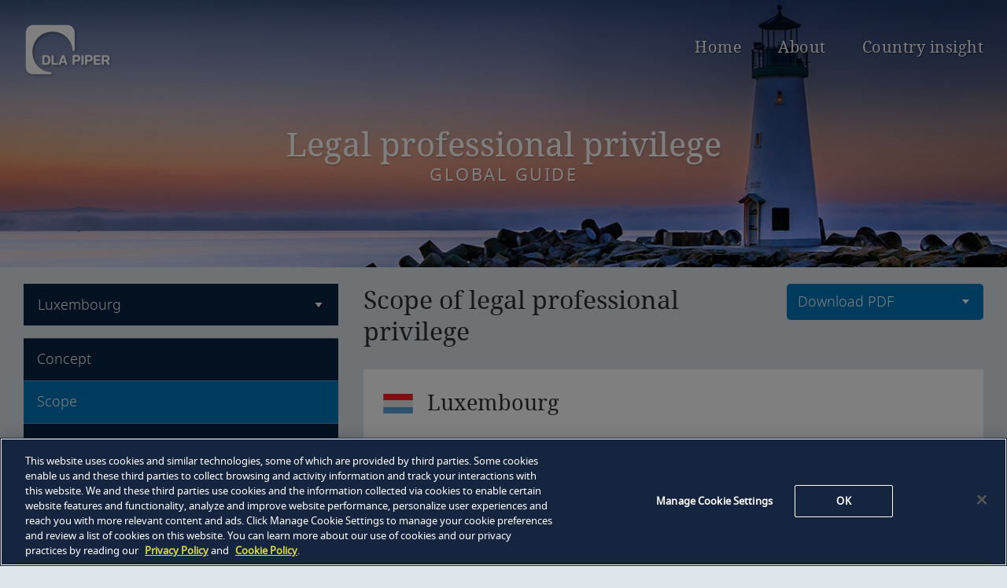

--- FILE ---
content_type: text/html;charset=UTF-8
request_url: https://www.dlapiperintelligence.com/legalprivilege/insight/index.html?t=scope&c=LU
body_size: 7597
content:
<!doctype html>
<html lang="en">
<head>
    <meta charset="UTF-8">

<!-- OneTrust Cookies Consent Notice start for www.dlapiperintelligence.com -->
<script src=https://cdn.cookielaw.org/scripttemplates/otSDKStub.js  type="text/javascript" charset="UTF-8" data-domain-script="9aa4ee74-cee7-410a-b179-b31520c2a38f" ></script>
<script type="text/javascript">
function OptanonWrapper() { }
</script>
<!-- OneTrust Cookies Consent Notice end for www.dlapiperintelligence.com -->

<meta name="viewport" content="width=device-width, user-scalable=no, initial-scale=1.0, maximum-scale=1.0, minimum-scale=1.0">
<meta http-equiv="X-UA-Compatible" content="ie=edge">
<title>Legal professional privilege in Luxembourg - DLA Piper Legal professional privilege</title>
<link rel="stylesheet" href="/export/system/modules/za.co.heliosdesign.dla.lotw.professional_privilege/resources/css/vendor/normalize.css">
<link rel="stylesheet" href="/export/system/modules/za.co.heliosdesign.dla.lotw.professional_privilege/resources/css/vendor/swiper.min.css">
<link rel="stylesheet" href="/export/system/modules/za.co.heliosdesign.dla.lotw.professional_privilege/resources/css/styles.css?v=0.2">
<meta name="description" content="">
<meta name="keywords" content=""/>

<link rel="icon" href="/system/modules/za.co.heliosdesign.dla.common/resources/img/favicon.ico" type="image/x-icon" />
<link rel="shortcut icon" href="/system/modules/za.co.heliosdesign.dla.common/resources/img/favicon.ico" type="image/x-icon" />

<!-- Google Tag Manager -->
<script>(function(w,d,s,l,i){w[l]=w[l]||[];w[l].push({'gtm.start':
new Date().getTime(),event:'gtm.js'});var f=d.getElementsByTagName(s)[0],
j=d.createElement(s),dl=l!='dataLayer'?'&l='+l:'';j.async=true;j.src=
'https://www.googletagmanager.com/gtm.js?id='+i+dl;f.parentNode.insertBefore(j,f);
})(window,document,'script','dataLayer','GTM-TPBSPGN');</script>
<!-- End Google Tag Manager -->
 
</head>

<body class="country-insight">
    <!-- Google Tag Manager (noscript) -->
<noscript><iframe src="https://www.googletagmanager.com/ns.html?id=GTM-TPBSPGN"
height="0" width="0" style="display:none;visibility:hidden"></iframe></noscript>
<!-- End Google Tag Manager (noscript) -->
    <header class="header">
	<div class="container">
		<img src="/export/system/modules/za.co.heliosdesign.dla.lotw.professional_privilege/resources/img/logo-blue.svg" alt="DLA Piper" class="print-logo">
		<div class="inner-wrapper">
			<a href="/legalprivilege/index.html" class="logo logo-with-shadow">
				<img src="/export/system/modules/za.co.heliosdesign.dla.lotw.professional_privilege/resources/img/logo-with-shadow.svg" alt="DLA Piper">
			</a>
			<div class="main-navigation-wrapper">
				<div class="mobile-wrapper">
					<a href="/legalprivilege/index.html" class="logo">
						<img src="/export/system/modules/za.co.heliosdesign.dla.lotw.professional_privilege/resources/img/logo-blue.svg" alt="DLA Piper">
					</a>
					<button class="close">
						<img src="/export/system/modules/za.co.heliosdesign.dla.lotw.professional_privilege/resources/img/icon-close.svg" alt="">
					</button>
				</div>
				<nav class="main-navigation">
					<ul class="main-navigation-list">
						<li class="main-navigation-item">
							<a href="/legalprivilege/index.html">Home</a>
						</li>
						<li class="main-navigation-item">
							<a href="/legalprivilege/about.html">About</a>
						</li>
						<li class="main-navigation-item">
							<a href="/legalprivilege/insight/">Country insight</a>
						</li>
					</ul>
				</nav>
			</div>
			<button class="hamburger">
				<img class="hamburger-icon" src="/export/system/modules/za.co.heliosdesign.dla.lotw.professional_privilege/resources/img/icon-hamburger.svg" alt="">
			</button>
		</div>
	</div>
</header>
    <section class="hero hero-country-insight">
        <div class="content">
			<h1 class="heading">Legal professional privilege</h1>
            <h4 class="subheading">GLOBAL GUIDE</h4>
        </div>
    </section>
    <div class="container">
        <main class="main-content with-sidebar">
            
            
            <aside class="sidebar">
	<form name="country-selection" action="/legalprivilege/insight/index.html" method="get">
		<select name="c" class="multiselect-dropdown blue in-sidebar" multiple><option value="AU">Australia</option>
					<option value="AT">Austria</option>
					<option value="BH">Bahrain</option>
					<option value="BE">Belgium</option>
					<option value="BR">Brazil</option>
					<option value="CA">Canada</option>
					<option value="CL">Chile</option>
					<option value="CN">China</option>
					<option value="HR">Croatia</option>
					<option value="CZ">Czech Republic</option>
					<option value="DK">Denmark</option>
					<option value="GB-EAW">England and Wales</option>
					<option value="EG">Egypt</option>
					<option value="EE">Estonia</option>
					<option value="EU">European Union</option>
					<option value="FI">Finland</option>
					<option value="FR">France</option>
					<option value="DE">Germany</option>
					<option value="GR">Greece</option>
					<option value="HK">Hong Kong</option>
					<option value="HU">Hungary</option>
					<option value="IE">Ireland</option>
					<option value="IL">Israel</option>
					<option value="IT">Italy</option>
					<option value="JP">Japan</option>
					<option value="KW">Kuwait</option>
					<option value="LV">Latvia</option>
					<option value="LB">Lebanon</option>
					<option value="LT">Lithuania</option>
					<option value="LU" selected>Luxembourg</option>
					<option value="MY">Malaysia</option>
					<option value="MA">Morocco</option>
					<option value="NL">Netherlands</option>
					<option value="NZ">New Zealand</option>
					<option value="NO">Norway</option>
					<option value="OM">Oman</option>
					<option value="PL">Poland</option>
					<option value="PT">Portugal</option>
					<option value="QA">Qatar</option>
					<option value="RO">Romania</option>
					<option value="RU">Russia</option>
					<option value="SA">Saudi Arabia</option>
					<option value="GB-SCT">Scotland</option>
					<option value="SG">Singapore</option>
					<option value="SK">Slovak Republic</option>
					<option value="SI">Slovenia</option>
					<option value="ZA">South Africa</option>
					<option value="KR">South Korea</option>
					<option value="ES">Spain</option>
					<option value="LK">Sri Lanka</option>
					<option value="SE">Sweden</option>
					<option value="TH">Thailand</option>
					<option value="TR">Turkey</option>
					<option value="UA">Ukraine</option>
					<option value="AE">United Arab Emirates</option>
					<option value="US">United States</option>
					</select>
		<input type="hidden" name="t" value="scope" />
	</form>
    <nav class="side-navigation">
        <ul class="list"><li class="list-item ">
					<a class="button" href="/legalprivilege/insight/index.html?t=concept&amp;c=LU">
						Concept

					</a>
				</li><li class="list-item active">
					<a class="button" href="/legalprivilege/insight/index.html?t=scope&amp;c=LU">
						Scope

					</a>
				</li><li class="list-item ">
					<a class="button" href="/legalprivilege/insight/index.html?t=recent-cases&amp;c=LU">
						Recent cases

					</a>
				</li><li class="list-item ">
					<a class="button" href="/legalprivilege/insight/index.html?t=data-privilege&amp;c=LU">
						Data privilege

					</a>
				</li><li class="list-item ">
					<a class="button" href="/legalprivilege/insight/index.html?t=contacts-section&amp;c=LU">
						Key contacts

					</a>
				</li></ul>
    </nav>
    <div class="expandable-button">
        <button class="name">Download PDF</button>
        <ul class="list">
            <li><a href="/legalprivilege/insight/handbook.pdf?c=LU">Download current countries</a></li>
            <li><a href="/legalprivilege/insight/handbook.pdf">Download full handbook</a></li>
        </ul>
    </div>
</aside>
<section class="content">
    <div class="title-bar">
        <h2 class="title">Scope of legal professional privilege
</h2>
        <div class="expandable-button">
            <button class="name">Download PDF</button>
            <ul class="list">
                <li><a href="/legalprivilege/insight/handbook.pdf?c=LU">Download current countries</a></li>
                <li><a href="/legalprivilege/insight/handbook.pdf">Download full handbook</a></li>
            </ul>
        </div>
    </div>
    <div class="boxes-wrapper"><article class="country-box">
					<header class="country-header">
						<img src="/export/sites/intelligence-old/legalprivilege/images/flags/luxembourg.svg" alt="Luxembourg">
						
						<h3 class="name">Luxembourg</h3>
					</header>
					<div class="entry entry-country-box">
						<h3>What is protected by legal professional privilege?</h3>
<p>Professional secrecy applies to all information pertaining to the client and their affairs brought to the attention of the lawyer by their client, or of which the lawyer has gained knowledge through the exercise of their profession, whatever the source of the information. It applies also to all documents and information emanating from the lawyer advising, representing in court or assisting their client.</p>
<p>It covers all legal advice given to or intended for a client, all correspondence between the lawyer and their client as well as with other lawyers, notes of meetings and generally all information received by the lawyer in the exercise of their profession, the name of the client of the lawyer, the diary of the lawyer and the financial arrangements between the lawyer and their client.</p>
<p>Correspondence and discussions between lawyers are protected by professional secrecy, unless the correspondence:</p>
<ul>
<li>is marked as "official" and does not contain any information confidential by nature;</li>
<li>comprises a formal and unconditional agreement between parties; or</li>
<li>is not confidential by nature (letter sending a brief or asking for a document or a procedural act).</li>
</ul>
<h3>Are communications with in-house counsel protected by legal professional privilege?</h3>
<p>In the absence of any specific legislation recognizing legal professional privilege for in-house counsel and in view of the fact that the latter are bound by an employment contract with their employers, it may be expected that the advisory activity of in-house counsel is not protected by professional secrecy.</p>
<h3>Does legal professional privilege apply to the correspondence of non-national qualified lawyers?</h3>
<p>Lawyers should exercise caution when communicating with lawyers who are not subject to the rules of the Luxembourg Bar, as the rules governing legal professional privilege may vary from one country to another. At European level, the recommendations in article 5.3 of the CCBE Code of Conduct for European Lawyers should preferably be followed.</p>
<h3>How is legal privilege waived?</h3>
<p>Although the law requires a lawyer to keep confidential all matters entrusted to them by their client, the reverse is not necessarily true as nothing prevents the client from disclosing to third parties what they have disclosed to their lawyer (in other words, the client does not owe any obligations of confidentiality).</p>
<p>In some cases, the court has:</p>
<ul>
<li>set aside the minutes of an investigation initiated by an individual who was handing over correspondence between their lawyer and another lawyer; and</li>
<li>denied the application of a lawyer to file a complaint against another lawyer on the basis of an alleged criminal offense committed by the latter which threatened their client.</li>
</ul>
<p>Pursuant to the 2013 Regulation, a lawyer may disclose confidential information if:</p>
<ul>
<li>she/he determines that this disclosure is in the best interests of the client; and</li>
<li>her/his client has authorized them to do so after having been duly informed of the nature of the information to be disclosed and the proposed recipients of the information.</li>
</ul>
<p>There may also be situations where a 'state of necessity' or other principles take precedence over professional secrecy thereby releasing a lawyer from their obligations of legal professional privilege. An explicit reference to the 'state of necessity' was mentioned in a previous version of the 2013 Regulation (and may still be found in the 2005 Regulation) but it is generally considered that this principle remains applicable despite its omission from the 2013 Regulation.</p>

					</div>
					<footer class="country-box-footer">
						<p>Last modified 1 Aug 2021</p>
					</footer>
				</article></div>
</section>
<section class="mobile-content">
	<form name="country-selection-mobile" action="/legalprivilege/insight/index.html" method="get">
		<div class="custom-select-wrapper">
			<label for="countries">Select country</label>
			<select id="countries" name="c" class="custom-select with-flags"><option value="AU" data-flag="/export/sites/intelligence-old/legalprivilege/images/flags/australia.svg">Australia</option><option value="AT" data-flag="/export/sites/intelligence-old/legalprivilege/images/flags/austria.svg">Austria</option><option value="BH" data-flag="/export/sites/intelligence-old/legalprivilege/images/flags/bahrain.svg">Bahrain</option><option value="BE" data-flag="/export/sites/intelligence-old/legalprivilege/images/flags/belgium.svg">Belgium</option><option value="BR" data-flag="/export/sites/intelligence-old/legalprivilege/images/flags/brazil.svg">Brazil</option><option value="CA" data-flag="/export/sites/intelligence-old/legalprivilege/images/flags/canada.svg">Canada</option><option value="CL" data-flag="/export/sites/intelligence-old/legalprivilege/images/flags/chile.svg">Chile</option><option value="CN" data-flag="/export/sites/intelligence-old/legalprivilege/images/flags/china.svg">China</option><option value="HR" data-flag="/export/sites/intelligence-old/legalprivilege/images/flags/croatia.svg">Croatia</option><option value="CZ" data-flag="/export/sites/intelligence-old/legalprivilege/images/flags/czech-republic.svg">Czech Republic</option><option value="DK" data-flag="/export/sites/intelligence-old/legalprivilege/images/flags/denmark.svg">Denmark</option><option value="GB-EAW" data-flag="/export/sites/intelligence-old/legalprivilege/images/flags/england.svg" data-flag2="/legalprivilege/images/flags/wales.svg">England and Wales</option><option value="EG" data-flag="/export/sites/intelligence-old/legalprivilege/images/flags/egypt.svg">Egypt</option><option value="EE" data-flag="/export/sites/intelligence-old/legalprivilege/images/flags/estonia.svg">Estonia</option><option value="EU" data-flag="/export/sites/intelligence-old/legalprivilege/images/flags/european-union.svg">European Union</option><option value="FI" data-flag="/export/sites/intelligence-old/legalprivilege/images/flags/finland.svg">Finland</option><option value="FR" data-flag="/export/sites/intelligence-old/legalprivilege/images/flags/france.svg">France</option><option value="DE" data-flag="/export/sites/intelligence-old/legalprivilege/images/flags/germany.svg">Germany</option><option value="GR" data-flag="/export/sites/intelligence-old/legalprivilege/images/flags/greece.svg">Greece</option><option value="HK" data-flag="/export/sites/intelligence-old/legalprivilege/images/flags/hong-kong.svg">Hong Kong</option><option value="HU" data-flag="/export/sites/intelligence-old/legalprivilege/images/flags/hungary.svg">Hungary</option><option value="IE" data-flag="/export/sites/intelligence-old/legalprivilege/images/flags/ireland.svg">Ireland</option><option value="IL" data-flag="/export/sites/intelligence-old/legalprivilege/images/flags/israel.svg">Israel</option><option value="IT" data-flag="/export/sites/intelligence-old/legalprivilege/images/flags/italy.svg">Italy</option><option value="JP" data-flag="/export/sites/intelligence-old/legalprivilege/images/flags/japan.svg">Japan</option><option value="KW" data-flag="/export/sites/intelligence-old/legalprivilege/images/flags/kuwait.svg">Kuwait</option><option value="LV" data-flag="/export/sites/intelligence-old/legalprivilege/images/flags/latvia.svg">Latvia</option><option value="LB" data-flag="/export/sites/intelligence-old/legalprivilege/images/flags/lebanon.svg">Lebanon</option><option value="LT" data-flag="/export/sites/intelligence-old/legalprivilege/images/flags/lithuania.svg">Lithuania</option><option value="LU" data-flag="/export/sites/intelligence-old/legalprivilege/images/flags/luxembourg.svg" selected>Luxembourg</option><option value="MY" data-flag="/export/sites/intelligence-old/legalprivilege/images/flags/malaysia.svg">Malaysia</option><option value="MA" data-flag="/export/sites/intelligence-old/legalprivilege/images/flags/morocco.svg">Morocco</option><option value="NL" data-flag="/export/sites/intelligence-old/legalprivilege/images/flags/netherlands.svg">Netherlands</option><option value="NZ" data-flag="/export/sites/intelligence-old/legalprivilege/images/flags/new-zealand.svg">New Zealand</option><option value="NO" data-flag="/export/sites/intelligence-old/legalprivilege/images/flags/norway.svg">Norway</option><option value="OM" data-flag="/export/sites/intelligence-old/legalprivilege/images/flags/oman.svg">Oman</option><option value="PL" data-flag="/export/sites/intelligence-old/legalprivilege/images/flags/poland.svg">Poland</option><option value="PT" data-flag="/export/sites/intelligence-old/legalprivilege/images/flags/portugal.svg">Portugal</option><option value="QA" data-flag="/export/sites/intelligence-old/legalprivilege/images/flags/qatar.svg">Qatar</option><option value="RO" data-flag="/export/sites/intelligence-old/legalprivilege/images/flags/romania.svg">Romania</option><option value="RU" data-flag="/export/sites/intelligence-old/legalprivilege/images/flags/russia.svg">Russia</option><option value="SA" data-flag="/export/sites/intelligence-old/legalprivilege/images/flags/saudi-arabia.svg">Saudi Arabia</option><option value="GB-SCT" data-flag="/export/sites/intelligence-old/legalprivilege/images/flags/scotland.svg">Scotland</option><option value="SG" data-flag="/export/sites/intelligence-old/legalprivilege/images/flags/singapore.svg">Singapore</option><option value="SK" data-flag="/export/sites/intelligence-old/legalprivilege/images/flags/slovakia.svg">Slovak Republic</option><option value="SI" data-flag="/export/sites/intelligence-old/legalprivilege/images/flags/slovenia.svg">Slovenia</option><option value="ZA" data-flag="/export/sites/intelligence-old/legalprivilege/images/flags/south-africa.svg">South Africa</option><option value="KR" data-flag="/export/sites/intelligence-old/legalprivilege/images/flags/south-korea.svg">South Korea</option><option value="ES" data-flag="/export/sites/intelligence-old/legalprivilege/images/flags/spain.svg">Spain</option><option value="LK" data-flag="/export/sites/intelligence-old/legalprivilege/images/flags/sri-lanka.svg">Sri Lanka</option><option value="SE" data-flag="/export/sites/intelligence-old/legalprivilege/images/flags/sweden.svg">Sweden</option><option value="TH" data-flag="/export/sites/intelligence-old/legalprivilege/images/flags/thailand.svg">Thailand</option><option value="TR" data-flag="/export/sites/intelligence-old/legalprivilege/images/flags/turkey.svg">Turkey</option><option value="UA" data-flag="/export/sites/intelligence-old/legalprivilege/images/flags/ukraine.svg">Ukraine</option><option value="AE" data-flag="/export/sites/intelligence-old/legalprivilege/images/flags/united-arab-emirates.svg">United Arab Emirates</option><option value="US" data-flag="/export/sites/intelligence-old/legalprivilege/images/flags/united-states.svg">United States</option></select>
		</div>
		<input type="hidden" name="t" value="scope" />
	</form>
	<div class="accordion ">
			<button class="accordion-title button">
				Concept

				<svg xmlns="http://www.w3.org/2000/svg" width="10" height="6" viewBox="0 0 20.289 10.831">
					<polyline fill="none" stroke="#FFFFFF" stroke-width="1.5" stroke-miterlimit="10" points="0.52,0.541 10.145,9.791 19.77,0.541 " />
				</svg>
			</button>
			<div class="accordion-content"><div class="entry entry-country-box">
						<p>Communications between lawyers and clients are in principle protected by professional secrecy. &nbsp;Article 35 of the law of 10 August 2011 on the legal profession <em>(loi sur la profession d'avocat)</em> (the <strong>2011 Law</strong>) sets out the rules on professional secrecy.</p>
<p>The obligation of professional secrecy is also contained in the following: (i) the internal regulation of 9 January 2013 of the Luxembourg Bar (<em>Règlement intérieur de l'Ordre des Avocats du Barreau de Luxembourg</em>) (the <strong>2013 Regulation</strong>) and (ii) the internal regulation of 22 April 2005 of the <em>Diekirch Bar</em> (the <strong>2005 Regulation</strong>).</p>
<p>The professional secrecy of the lawyer is a matter of public order. It is general, absolute and unlimited in time, except as provided otherwise by law.</p>
<p>Article 458 of the Criminal Code <em>(Code pénal)</em> provides that violation of professional secrecy may be subject to a jail sentence of eight days to six months and a fine of €500 to €5,000. The same provision provides for two exceptions to the obligation of professional secrecy:</p>
<ul>
<li>when one is called to testify in court; and</li>
<li>when one is required by law to disclose certain information.</li>
</ul>
<p>Also, under the law of 12 November 2004 on the fight against money laundering and terrorist financing, as amended, the disclosure in good faith of any relevant information to the Luxembourg competent authorities does not constitute a breach of the duty to maintain professional secrecy and does not result in liability of any kind for the lawyer making the disclosure.</p>
<p>In addition to criminal sanctions, the lawyer may face (i) disciplinary sanctions, from the bar, ranging from a warning to a ban on practising the profession (ii) as well as being held contractually liable by the injured client.</p>
<h3>Legal professional privilege in the context of civil litigation</h3>
<p>The judge is authorized to order the production of documents in both civil and commercial litigation (article 280 of the <em>Nouveau code de procédure civile</em>).</p>
<p>However, a judge may not order any lawyers participating in proceedings to produce documents, as this would be contrary to the right of defence and the right to a fair trial. In the absence of any specific or implied exception, the issue arises as to whether a judge could order a lawyer who had been instructed previously by a client but who was not currently retained by that client, to produce certain documents (such orders have been made in respect of banking institutions who were holding client documents).</p>
<p>A lawyer may be called as a witness by the court (as permitted by the Criminal Code), in which case they will have to determine whether the facts on which they are questioned are protected by professional secrecy and if so, should only disclose to the court the circumstances in which the information came to their knowledge, so as to allow the court to determine whether professional secrecy applies.</p>
<h3>Legal professional privilege in the context of criminal investigations</h3>
<p>Legal professional privilege also applies in the context of criminal proceedings (see&nbsp;<a href="/legalprivilege/countries/luxembourg/scope.html">Scope of legal professional privilege</a>).</p>
<p>A lawyer who is subject to criminal proceedings, may disclose information covered by professional secrecy only to the extent strictly necessary for her/his defence.</p>
<p>Searches of law firms may only be carried out in the presence of the Head of the Bar or their representative, or if they have been duly called to attend.</p>
<p>The Head of the Bar or their representative may make observations regarding the preservation of professional secrecy to the investigative authorities and, in order not to be invalidated, all acts of seizure must record the presence of the Head of the Bar or their representative, or their having been called to attend.</p>
<h3>Legal professional privilege in the context of investigations by the antitrust/competition authority</h3>
<p>The above-mentioned principles also apply in the context of investigations by the antitrust / competition authority.</p>

					</div>
					<div class="accordion-footer">
						<p>Last modified 1 Aug 2021</p>
					</div></div>
		</div><div class="accordion expanded">
			<button class="accordion-title button">
				Scope

				<svg xmlns="http://www.w3.org/2000/svg" width="10" height="6" viewBox="0 0 20.289 10.831">
					<polyline fill="none" stroke="#FFFFFF" stroke-width="1.5" stroke-miterlimit="10" points="0.52,0.541 10.145,9.791 19.77,0.541 " />
				</svg>
			</button>
			<div class="accordion-content"><div class="entry entry-country-box">
						<h3>What is protected by legal professional privilege?</h3>
<p>Professional secrecy applies to all information pertaining to the client and their affairs brought to the attention of the lawyer by their client, or of which the lawyer has gained knowledge through the exercise of their profession, whatever the source of the information. It applies also to all documents and information emanating from the lawyer advising, representing in court or assisting their client.</p>
<p>It covers all legal advice given to or intended for a client, all correspondence between the lawyer and their client as well as with other lawyers, notes of meetings and generally all information received by the lawyer in the exercise of their profession, the name of the client of the lawyer, the diary of the lawyer and the financial arrangements between the lawyer and their client.</p>
<p>Correspondence and discussions between lawyers are protected by professional secrecy, unless the correspondence:</p>
<ul>
<li>is marked as "official" and does not contain any information confidential by nature;</li>
<li>comprises a formal and unconditional agreement between parties; or</li>
<li>is not confidential by nature (letter sending a brief or asking for a document or a procedural act).</li>
</ul>
<h3>Are communications with in-house counsel protected by legal professional privilege?</h3>
<p>In the absence of any specific legislation recognizing legal professional privilege for in-house counsel and in view of the fact that the latter are bound by an employment contract with their employers, it may be expected that the advisory activity of in-house counsel is not protected by professional secrecy.</p>
<h3>Does legal professional privilege apply to the correspondence of non-national qualified lawyers?</h3>
<p>Lawyers should exercise caution when communicating with lawyers who are not subject to the rules of the Luxembourg Bar, as the rules governing legal professional privilege may vary from one country to another. At European level, the recommendations in article 5.3 of the CCBE Code of Conduct for European Lawyers should preferably be followed.</p>
<h3>How is legal privilege waived?</h3>
<p>Although the law requires a lawyer to keep confidential all matters entrusted to them by their client, the reverse is not necessarily true as nothing prevents the client from disclosing to third parties what they have disclosed to their lawyer (in other words, the client does not owe any obligations of confidentiality).</p>
<p>In some cases, the court has:</p>
<ul>
<li>set aside the minutes of an investigation initiated by an individual who was handing over correspondence between their lawyer and another lawyer; and</li>
<li>denied the application of a lawyer to file a complaint against another lawyer on the basis of an alleged criminal offense committed by the latter which threatened their client.</li>
</ul>
<p>Pursuant to the 2013 Regulation, a lawyer may disclose confidential information if:</p>
<ul>
<li>she/he determines that this disclosure is in the best interests of the client; and</li>
<li>her/his client has authorized them to do so after having been duly informed of the nature of the information to be disclosed and the proposed recipients of the information.</li>
</ul>
<p>There may also be situations where a 'state of necessity' or other principles take precedence over professional secrecy thereby releasing a lawyer from their obligations of legal professional privilege. An explicit reference to the 'state of necessity' was mentioned in a previous version of the 2013 Regulation (and may still be found in the 2005 Regulation) but it is generally considered that this principle remains applicable despite its omission from the 2013 Regulation.</p>

					</div>
					<div class="accordion-footer">
						<p>Last modified 1 Aug 2021</p>
					</div></div>
		</div><div class="accordion ">
			<button class="accordion-title button">
				Recent cases

				<svg xmlns="http://www.w3.org/2000/svg" width="10" height="6" viewBox="0 0 20.289 10.831">
					<polyline fill="none" stroke="#FFFFFF" stroke-width="1.5" stroke-miterlimit="10" points="0.52,0.541 10.145,9.791 19.77,0.541 " />
				</svg>
			</button>
			<div class="accordion-content"><div class="entry entry-country-box">
						<p>No details for this country.</p>

					</div>
					<div class="accordion-footer">
						<p>Last modified 1 Aug 2021</p>
					</div></div>
		</div><div class="accordion ">
			<button class="accordion-title button">
				Data privilege

				<svg xmlns="http://www.w3.org/2000/svg" width="10" height="6" viewBox="0 0 20.289 10.831">
					<polyline fill="none" stroke="#FFFFFF" stroke-width="1.5" stroke-miterlimit="10" points="0.52,0.541 10.145,9.791 19.77,0.541 " />
				</svg>
			</button>
			<div class="accordion-content"><div class="entry entry-country-box">
						<p>Content to follow shortly.</p>

					</div>
					<div class="accordion-footer">
						<p>Last modified 1 Aug 2021</p>
					</div></div>
		</div><div class="accordion ">
			<button class="accordion-title button">
				Key contacts

				<svg xmlns="http://www.w3.org/2000/svg" width="10" height="6" viewBox="0 0 20.289 10.831">
					<polyline fill="none" stroke="#FFFFFF" stroke-width="1.5" stroke-miterlimit="10" points="0.52,0.541 10.145,9.791 19.77,0.541 " />
				</svg>
			</button>
			<div class="accordion-content"><div class="key-contact"><a href="https://www.dlapiper.com/people/r/reisch-olivier/" data-name="Olivier Reisch" target="_blank" class="person-image">
					<img src="/export/sites/intelligence-old/legalprivilege/images/contacts/olivier-reisch.jpg" alt="Olivier Reisch">
				</a><div class="details">
				<h4 class="name">Olivier Reisch</h4>
				<p class="contact-info">Partner<br/><a href="/cdn-cgi/l/email-protection#76191a1f001f13045804131f05151e36121a17061f0613045815191b" data-name="Olivier Reisch"><span class="__cf_email__" data-cfemail="214e4d48574844530f53444852424961454d4051485144530f424e4c">[email&#160;protected]</span></a><br/><a href="tel:+352 26 29 04 2017" data-name="Olivier Reisch">T +352 26 29 04 2017</a><br/><a href="https://www.dlapiper.com/people/r/reisch-olivier/" data-name="Olivier Reisch" target="_blank">View bio</a></p>
			</div>
		</div>
	<div class="key-contact"><div class="person-image">
					<img src="/export/sites/intelligence-old/legalprivilege/images/contacts/default.jpg" alt="Amin Bouazza">
				</div><div class="details">
				<h4 class="name">Amin Bouazza</h4>
				<p class="contact-info">Associate<br/><a href="/cdn-cgi/l/email-protection#5839353136763a372d39222239183c34392831283d2a763b3735" data-name="Amin Bouazza"><span class="__cf_email__" data-cfemail="61000c080f4f030e14001b1b0021050d0011081104134f020e0c">[email&#160;protected]</span></a><br/><a href="tel:+352 26 29 04 2615" data-name="Amin Bouazza">T +352 26 29 04 2615</a><br/></p>
			</div>
		</div>
	</div>
		</div>
    <div class="expandable-button">
        <button class="name">Download PDF</button>
        <ul class="list">
            <li><a href="/legalprivilege/insight/handbook.pdf?c=LU">Download current countries</a></li>
            <li><a href="/legalprivilege/insight/handbook.pdf">Download full handbook</a></li>
        </ul>
    </div>
</section>
	

            
            
        </main>
        <footer class="footer on-grey-bg">
	<nav class="footer-navigation">
		<ul>
			<li><a href="/legalprivilege/sitemap.html">Sitemap</a></li>
				<li><a href="/legalprivilege/legal.html">Legal notices</a></li>
				<li><a href="/legalprivilege/privacy-policy.html">Privacy policy</a></li>
				<li><a href="/legalprivilege/cookie-policy.html">Cookie policy</a></li>
		</ul>
	</nav>
	<p class="copyright">&copy; 2026 DLA Piper. DLA Piper is a global law firm operating through various separate and
			distinct legal entities. <br />For further information about these entities and DLA Piper's structure, please
			refer to our <a target="_blank" href="https://www.dlapiper.com/legalnoticespage/">Legal Notices</a>.<br class="tablet-landscape-only" /> All rights reserved. Attorney Advertising.</p>
</footer>
    </div>
    

<script data-cfasync="false" src="/cdn-cgi/scripts/5c5dd728/cloudflare-static/email-decode.min.js"></script><script type="text/javascript">
(function(window, document, dataLayerName, id) {
window[dataLayerName]=window[dataLayerName]||[],window[dataLayerName].push({start:(new Date).getTime(),event:"stg.start"});var scripts=document.getElementsByTagName('script')[0],tags=document.createElement('script');
function stgCreateCookie(a,b,c){var d="";if(c){var e=new Date;e.setTime(e.getTime()+24*c*60*60*1e3),d="; expires="+e.toUTCString();f="; SameSite=Strict"}document.cookie=a+"="+b+d+f+"; path=/"}
var isStgDebug=(window.location.href.match("stg_debug")||document.cookie.match("stg_debug"))&&!window.location.href.match("stg_disable_debug");stgCreateCookie("stg_debug",isStgDebug?1:"",isStgDebug?14:-1);
var qP=[];dataLayerName!=="dataLayer"&&qP.push("data_layer_name="+dataLayerName),isStgDebug&&qP.push("stg_debug");var qPString=qP.length>0?("?"+qP.join("&")):"";
tags.async=!0,tags.src="https://dlapiper.containers.piwik.pro/"+id+".js"+qPString,scripts.parentNode.insertBefore(tags,scripts);
!function(a,n,i){a[n]=a[n]||{};for(var c=0;c<i.length;c++)!function(i){a[n][i]=a[n][i]||{},a[n][i].api=a[n][i].api||function(){var a=[].slice.call(arguments,0);"string"==typeof a[0]&&window[dataLayerName].push({event:n+"."+i+":"+a[0],parameters:[].slice.call(arguments,1)})}}(i[c])}(window,"ppms",["tm","cm"]);
})(window, document, 'dataLayer', '37507639-23e2-45bd-836f-680c45d2b27c');
</script>

<script src="/export/system/modules/za.co.heliosdesign.dla.lotw.professional_privilege/resources/js/all.js?v=0.3"></script>




</body>
</html>


--- FILE ---
content_type: text/css
request_url: https://www.dlapiperintelligence.com/export/system/modules/za.co.heliosdesign.dla.lotw.professional_privilege/resources/css/styles.css?v=0.2
body_size: 8499
content:
@charset "UTF-8";
/*!
 * Starter Kit 0.0.0 (https://github.com/takaw/global-litigation)
 * Copyright 2019 Taka Wakabayashi
 * MIT
 */@font-face{font-family:Noto Sans;src:url(../fonts/notosans-regular-webfont.woff2) format("woff2"),url(../fonts/notosans-regular-webfont.woff) format("woff")}@font-face{font-family:Noto Sans;src:url(../fonts/notosans-light-webfont.woff2) format("woff2"),url(../fonts/notosans-light-webfont.woff) format("woff");font-weight:300}@font-face{font-family:Noto Sans;src:url(../fonts/notosans-italic-webfont.woff2) format("woff2"),url(../fonts/notosans-italic-webfont.woff) format("woff");font-style:italic}@font-face{font-family:Noto Sans;src:url(../fonts/notosans-lightitalic-webfont.woff2) format("woff2"),url(../fonts/notosans-lightitalic-webfont.woff) format("woff");font-style:italic;font-weight:300}@font-face{font-family:Noto Serif;src:url(../fonts/notoserif-regular-webfont.woff2) format("woff2"),url(../fonts/notoserif-regular-webfont.woff) format("woff")}h1,h2,h3,h4,h5,h6{font-weight:400;line-height:1.3;margin:30px 0;color:#302f2f}@media (max-width:767px){h1,h2,h3,h4,h5,h6{margin:18px 0;line-height:1.2}}h1{font-family:Noto Serif,serif;font-size:42px}@media (max-width:767px){h1{font-size:28px}}h2{font-family:Noto Serif,serif;font-size:32px}@media (max-width:767px){h2{font-size:19px}}h3{font-family:Noto Serif,serif;font-size:23px;color:#0077bd}@media (max-width:767px){h3{font-size:17px;margin:17px 0 19px}}h4{font-size:22px;line-height:24px;text-transform:uppercase}@media (max-width:767px){h4{font-size:14px;margin:18px 0 13px}}h5{font-size:20px;font-style:italic}@media (max-width:767px){h5{font-size:15px;margin:17px 0 18px}}h6{font-size:18px;font-weight:300;line-height:1.67;margin:28px 0 18px;padding:30px 32px;background:#ebeff2}@media (max-width:767px){h6{font-size:15px;margin:15px 0 13px;padding:16px 17px}}p{margin:30px 0}@media (max-width:767px){p{margin:12px 0}}html{box-sizing:border-box;-ms-overflow-style:scrollbar}*,:after,:before{box-sizing:inherit}button,html,input,select,textarea{font-family:Noto Sans,sans-serif}button{-webkit-appearance:none}body{font-size:18px;font-weight:300;line-height:1.67;margin:0;padding:0;color:#302f2f}@media (max-width:767px){body{font-size:15px;line-height:1.62}}img{max-width:100%;height:auto;vertical-align:middle}a{text-decoration:none;color:#0077bd}a:hover{color:#004f82}a:focus{outline:none}a img{border:0}input:not([type=checkbox]):not([type=radio]){border-radius:0;-webkit-appearance:none}nav ul{padding:0;list-style-type:none}nav ul,nav ul li{margin:0}nav ul li:before{display:none}button:focus,input:focus,textarea:focus{outline:none}button{cursor:pointer}.main-content{padding:30px 0 120px;position:relative;z-index:1}@media (max-width:767px){.main-content{padding:25px 0 45px}}.main-content.with-sidebar{display:-ms-flexbox;display:flex;padding-top:21px}@media (max-width:767px){.main-content.with-sidebar{padding-top:12px;display:block}}.main-content.with-sidebar .sidebar{-ms-flex:0 0 400px;flex:0 0 400px;margin-right:32px}@media (max-width:1249px){.main-content.with-sidebar .sidebar{-ms-flex:0 0 360px;flex:0 0 360px;margin-right:30px}}@media (max-width:991px){.main-content.with-sidebar .sidebar{-ms-flex:0 0 300px;flex:0 0 300px}}.main-content.with-sidebar .content{-ms-flex:1;flex:1}.container{width:100%;max-width:1460px;margin:0 auto;padding:0 30px}@media (max-width:767px){.container{padding:0 15px}}.container-smaller{max-width:1024px}.entry table{margin:28px 0}.entry p+ul{margin-top:-5px}@media (max-width:767px){.entry p+ul{margin:20px 0}}.entry p+ul+p{margin-top:30px}@media (max-width:767px){.entry p+ul+p{margin-top:12px}}.entry ul{max-width:985px}.entry.bigger-first-p p:first-of-type{font-size:22px;line-height:1.59}@media (max-width:767px){.entry.bigger-first-p p:first-of-type{font-size:17px}}.entry>:first-child{margin-top:0}.entry>:last-child{margin-bottom:0}.entry-country-box p{margin:20px 0}@media (max-width:767px){.entry-country-box p{margin:12px 0}}.entry-country-box h6{margin:25px 0}@media (max-width:767px){.entry-country-box h6{margin:18px 0}}.entry-country-box ul{margin:18px 0}@media (max-width:767px){.entry-country-box ul{margin:13px 0}}.entry-country-box ul li{margin-bottom:20px}@media (max-width:767px){.entry-country-box ul li{margin-bottom:13px}}.entry-country-box>ul{padding-left:30px}@media (max-width:767px){.entry-country-box>ul{padding-left:18px}}.entry-country-box ol{padding-left:35px}@media (max-width:767px){.entry-country-box ol{padding-left:18px}}ul{margin:30px 0;padding:0 0 0 52px;list-style:none}@media (max-width:767px){ul{margin:13px 0;padding-left:18px}}ul li{position:relative;margin-bottom:30px}@media (max-width:767px){ul li{margin-bottom:13px}}ul li:before{font-size:19px;position:absolute;left:-15px;content:"•"}@media (max-width:767px){ul li:before{left:-11px;font-size:14px;top:1px}}ul li:last-of-type{margin-bottom:0}ul li ul{padding-left:46px}@media (max-width:767px){ul li ul{padding-left:29px}}ul li ul li:before{font-size:10px;line-height:1;top:9px;content:"\25cb"}@media (max-width:767px){ul li ul li:before{font-size:8px;top:6px;left:-11px}}ol{margin:30px 0;padding:0 0 0 52px}@media (max-width:767px){ol{margin:13px 0;padding-left:18px}}ol li{margin-bottom:30px}@media (max-width:767px){ol li{margin-bottom:13px}}ol li:last-of-type{margin-bottom:0}figure{margin:0}@media (max-width:1249px){.desktop-only{display:none}}.tablet-landscape-only{display:none}@media (max-width:1199px) and (min-width:992px){.tablet-landscape-only{display:block}}.animate-in{transition:transform .9s ease .15s,opacity .9s ease .15s;transform:translateY(50px) scale(1);opacity:0}.animate-in.animated{transform:translateY(0) scale(1);opacity:1}@media (-ms-high-contrast:active),(-ms-high-contrast:none){.hero-home:after{content:"";min-height:calc(100vh - 300px);font-size:0;display:block}}@media (-ms-high-contrast:active) and (max-width:1249px),(-ms-high-contrast:none) and (max-width:1249px){.hero-home:after{min-height:calc(100vh - 200px)}}@media (-ms-high-contrast:active) and (max-width:767px),(-ms-high-contrast:none) and (max-width:767px){.hero-home:after{min-height:calc(100vh - 140px)}}.expandable-button{line-height:1;position:relative;width:260px;border-radius:5px;background-color:#0077bd;z-index:1}@media (max-width:767px){.expandable-button{width:255px}}.expandable-button:after{position:absolute;top:20px;right:18px;display:block;width:0;height:0;content:"";pointer-events:none;border-width:6px 4.5px 0;border-style:solid;border-color:#fff transparent transparent}.expandable-button .name{font-size:18px;font-weight:300;width:100%;padding:13px 14px;cursor:pointer;text-align:left;color:#fff;border:0;border-radius:5px;background:none}@media (max-width:767px){.expandable-button .name{font-size:15px;padding:15px}}.expandable-button .list{position:absolute;top:calc(100% - 1px);left:0;overflow:hidden;width:100%;height:0;margin:0;padding:0;list-style:none;transition:height .3s;border-radius:0 0 5px 5px}.expandable-button .list li{margin:0}.expandable-button .list li:before{display:none}.expandable-button .list a{display:block;padding:13px 14px;color:#fff;border-top:1px solid hsla(0,0%,100%,.38);background-color:#0077bd}@media (max-width:767px){.expandable-button .list a{padding:15px}}.expandable-button .list a:hover{background-color:#288cc8}.expandable-button.expanded,.expandable-button.expanded .name{border-radius:5px 5px 0 0}.title-bar{display:-ms-flexbox;display:flex;min-height:53px;-ms-flex-pack:justify;justify-content:space-between;-ms-flex-align:start;align-items:flex-start}.title-bar .title{font-family:Noto Serif,serif;font-size:32px;font-weight:400;line-height:40px;margin:0 15px 13px 0;letter-spacing:0;text-transform:none}@media (max-width:1249px){.title-bar .title{margin-right:0}}.button{font-size:18px;font-weight:300;line-height:27px;display:-ms-inline-flexbox;display:inline-flex;padding:13px 17px;cursor:pointer;color:#fff;border:0;background:#062340}@media (max-width:767px){.button{font-size:15px;padding:10px 14px 11px 12px}}.button.active,.button:hover{color:#fff;background:#0077bd}.button.red{border:1px solid #fff;background:#e62a4f}.button.red:hover{background:#c52449}.button.center{text-align:center;-ms-flex-pack:center;justify-content:center}.button.map-button{font-size:20px;line-height:1;min-width:106px;padding:11px 16px;color:#a4a4a4;border:1px solid #a4a4a4;background:#fff}@media (max-width:767px){.button.map-button{font-size:16px;min-width:63px;padding:10px 18px}}.button.map-button:focus,.button.map-button:hover{color:#062340;border-color:#062340}.country-box{position:relative;min-height:272px;padding:28px 25px 111px;background-color:#fff}.country-box .name{font-size:27px;margin:0 0 0 18px;color:#302f2f;line-height:1}.country-box .country-box-footer{font-style:italic;position:absolute;right:0;bottom:0;left:0;padding:0 25px 27px;color:#787878}.country-box .country-box-footer p:last-of-type{margin-bottom:0}.country-box .key-contact~.key-contact{margin-top:23px}.country-box.country-box-person{padding-bottom:25px}.country-box.country-box-person .country-header{margin-bottom:25px}.country-header{display:-ms-flexbox;display:flex;margin-bottom:27px;-ms-flex-align:start;align-items:flex-start;-ms-flex-pack:start;justify-content:flex-start}.country-header img{width:38px;height:25px;margin-top:3px}.country-header img~img{margin-left:4px}.header{position:absolute;top:0;left:0;right:0;z-index:3;padding:29px 0 30px}@media (max-width:767px){.header{padding:10px 0}}.header .logo-with-shadow{width:115px;height:67px}@media (max-width:767px){.header .logo,.header .logo-with-shadow{width:65px;height:38px}}.header .print-logo{display:none}.header .inner-wrapper{display:-ms-flexbox;display:flex;-ms-flex-pack:justify;justify-content:space-between;-ms-flex-align:center;align-items:center}@media (max-width:1249px){.header .main-navigation-wrapper{position:absolute;z-index:5;top:0;right:0;left:0;display:none;padding:28px 30px 4px;background-color:#fff}}@media (max-width:767px){.header .main-navigation-wrapper{padding:10px 15px 4px}}.header .main-navigation{padding-bottom:6px}@media (max-width:1249px){.header .main-navigation{padding-bottom:0}}.header .main-navigation-list{display:-ms-flexbox;display:flex;-ms-flex-align:center;align-items:center}@media (max-width:1249px){.header .main-navigation-list{display:block}}.header .main-navigation-item{font-family:Noto Serif,serif;font-size:20px;font-weight:400;margin-left:46px}@media (max-width:1249px){.header .main-navigation-item{margin:0}}@media (max-width:767px){.header .main-navigation-item{font-size:16px}}.header .main-navigation-item a{padding-bottom:5px;letter-spacing:.5px;color:#fff;border-bottom:2px solid transparent;text-shadow:1px 1px 1px rgba(0,0,0,.55)}.header .main-navigation-item a:hover{border-color:#e62a4f}@media (max-width:1249px){.header .main-navigation-item a:hover{border-color:#c5c5c5}}@media (max-width:1249px){.header .main-navigation-item a{display:block;padding:15px 0 11px;letter-spacing:0;color:#062340;border-top:1px solid #c5c5c5;border-bottom:none;text-shadow:none}}@media (max-width:767px){.header .main-navigation-item a{padding:11px 0 9px}}.header .hamburger{display:none}@media (max-width:1249px){.header .hamburger{display:-ms-inline-flexbox;display:inline-flex;margin-right:-1px;margin-bottom:12px;padding:0;border:0;background:none}}@media (max-width:767px){.header .hamburger{margin-right:-3px;margin-bottom:4px}}.header .mobile-wrapper{display:none}@media (max-width:1249px){.header .mobile-wrapper{display:-ms-flexbox;display:flex;margin-bottom:22px;-ms-flex-pack:justify;justify-content:space-between;-ms-flex-align:end;align-items:flex-end}}@media (max-width:767px){.header .mobile-wrapper{margin-bottom:10px;-ms-flex-align:center;align-items:center}}.header .close{margin-bottom:11px;padding:0;border:0;background:none}@media (max-width:767px){.header .close{margin-bottom:0}}@media (max-width:767px){.header .close img{width:14px;height:14px}}@media (max-width:1249px){.header.menu-open:after{position:fixed;top:0;right:0;left:0;bottom:0;content:"";opacity:.57;background:#000;z-index:-1}.header.menu-open .main-navigation-wrapper{display:block}}.footer{padding:33px 0 45px;color:#a4a5a5;border-top:1px solid #d7d8d8}@media (max-width:767px){.footer{padding:15px 0 37px;text-align:center}}.footer p:first-of-type{margin:0}@media (max-width:767px){.footer p br{display:none}}.footer-navigation li,.footer-navigation li:not(:last-child):after{display:-ms-inline-flexbox;display:inline-flex}.footer-navigation li:not(:last-child):after{margin:0 4px 0 11px;content:"|"}@media (max-width:767px){.footer-navigation li:not(:last-child):after{margin:0 2px 0 5px}}.footer a{color:#a4a5a5}.footer a:hover{color:#797a7d}@media (max-width:991px){.footer br{display:none}}.footer.on-grey-bg{color:#939ea7;border:none}.footer.on-grey-bg a{color:#939ea7}.footer.on-grey-bg a:hover{color:#6b7781}.hero{position:relative;display:-ms-flexbox;display:flex;text-align:center;color:#fff;background-image:url(../img/banner-subpage.jpg);background-repeat:no-repeat;background-position:top;background-size:auto;min-height:340px;height:100px;-ms-flex-align:center;align-items:center;-ms-flex-pack:center;justify-content:center}@media screen and (min-width:1921px){.hero{background-size:cover}}@media (max-width:1249px){.hero{min-height:358px}}@media (max-width:767px){.hero{min-height:223px;padding:0;background-position:top;background-size:cover}}@media (max-width:850px) and (max-height:450px) and (orientation:landscape){.hero{background-position:top 30% center}}.hero .content{margin-top:55px}@media (max-width:767px){.hero .content{margin-top:8px}}.hero .heading,.hero .subheading{margin:0;color:#fff;line-height:1}.hero .heading{text-shadow:1px 2px 2px rgba(0,0,0,.15);margin-bottom:8px}@media (max-width:767px){.hero .heading{margin-bottom:10px;font-size:28px}}.hero .subheading{text-shadow:1px 1px 1px rgba(0,0,0,.28);letter-spacing:2.5px;font-size:22px}@media (max-width:767px){.hero .subheading{font-size:16px}}.hero .filters{position:relative;z-index:2;display:-ms-flexbox;display:flex;margin:34px auto 0;-ms-flex-align:start;align-items:flex-start;-ms-flex-pack:center;justify-content:center}@media (max-width:991px){.hero .filters{-ms-flex-direction:column;flex-direction:column;width:100%;max-width:540px;margin-top:50px;-ms-flex-pack:center;justify-content:center}}@media (max-width:767px){.hero .filters{margin-top:9px}}.hero .filters>:not(:last-child){margin-right:16px}@media (max-width:991px){.hero .filters>:not(:last-child){width:100%!important;margin-right:0;margin-bottom:26px}}@media (max-width:767px){.hero .filters>:not(:last-child){margin-bottom:13px}}.hero .filters .button{line-height:20px;width:231px;padding:13px 17px}@media (max-width:991px){.hero .filters .button{width:100%}}@media (max-width:767px){.hero .filters .button{padding:13px 12px}}.hero-home{min-height:482px;background-image:url(../img/banner-home.jpg)}@media (max-width:767px){.hero-home{min-height:297px;padding:0}}.hero-home .heading{font-size:51px;margin-bottom:13px}@media (max-width:767px){.hero-home .heading{font-size:36px;margin-bottom:10px}}.hero-home .subheading{font-size:25px;letter-spacing:2.5px}@media (max-width:767px){.hero-home .subheading{font-size:16px;margin-bottom:20px}}.hero-home .content{margin-top:28px}@media (max-width:1249px){.hero-home .content{margin-top:25px}}@media (max-width:767px){.hero-home .content{margin-top:62px;width:100%;padding:0 15px}}.hero-home .custom-select-wrapper,.hero-home .ui-multiselect{width:536px!important;background-color:#fff;color:#302f2f;letter-spacing:.2px;box-shadow:2px 2px 5px 0 rgba(0,0,0,.18)}.hero-home .custom-select-wrapper-mobile{display:none}@media (max-width:767px){.hero-home .custom-select-wrapper-mobile{display:block}}@media (max-width:767px){.hero-home .ui-multiselect{display:none}}.hero-home .filters,.hero-home .heading,.hero-home .subheading{transition:transform .5s,opacity .5s;transition-delay:1s;transform:translateY(35px) scale(1);opacity:0}.hero-home .subheading{transition-delay:1.5s}.hero-home .filters{transition-delay:2s}.hero-home.animated .filters,.hero-home.animated .heading,.hero-home.animated .subheading{transform:translateY(0) scale(1);opacity:1}.hero-home.animated .top-background{width:0}.hero-home.animated .wave{opacity:1}.ui-widget li,.ui-widget ul{margin-bottom:0;padding-left:0;list-style-type:none}.ui-widget li:before{display:none}.ui-multiselect{font-size:17px;font-weight:300;line-height:1;display:-ms-inline-flexbox;display:inline-flex;height:48px;padding:0 19px 0 17px;cursor:pointer;text-align:left;color:#fff;border:1px solid #fff;background:transparent;-ms-flex-pack:justify;justify-content:space-between;-ms-flex-align:center;align-items:center}@media (max-width:991px){.ui-multiselect{padding-right:31px}}.ui-multiselect .ui-icon{-ms-flex-order:1;order:1;background-image:url(../img/arrow-drop-down-grey-banner.svg);width:11px;height:9px;background-repeat:no-repeat;background-size:100%;background-position:top;border:none}.ui-multiselect-header{position:relative;padding:14px 14px 8px;color:#363635;border:none;border-radius:0;background:#e6ebee}.ui-multiselect-header .ui-multiselect-filter{font-size:17px;display:-ms-flexbox;display:flex;-ms-flex-pack:justify;justify-content:space-between}.ui-multiselect-header .ui-multiselect-filter input{font-size:17px;font-weight:300;-ms-flex:1;flex:1;-webkit-box-sizing:content-box;height:29px;line-height:29px;margin-left:9px;padding:0 8px;color:#797977;border:1px solid #b6b6b3;border-radius:0;-webkit-appearance:none}.ui-multiselect-header .ui-multiselect-filter input::-ms-clear,.ui-multiselect-header .ui-multiselect-filter input::-ms-reveal{width:0;height:0;display:none}.ui-multiselect-header .ui-multiselect-filter input::-webkit-search-cancel-button,.ui-multiselect-header .ui-multiselect-filter input::-webkit-search-decoration,.ui-multiselect-header .ui-multiselect-filter input::-webkit-search-results-button,.ui-multiselect-header .ui-multiselect-filter input::-webkit-search-results-decoration{display:none}.ui-multiselect-header .ui-multiselect-close{margin-right:0;margin-left:auto}.ui-multiselect-header .ui-helper-reset{font-size:17px;display:-ms-flexbox;display:flex;margin-top:11px}.ui-multiselect-header .ui-helper-reset a{text-decoration:none;color:#302f2f}.ui-multiselect-header .ui-helper-reset .ui-multiselect-all{padding-left:20px;background:url(../img/icon-tick.png) left 50% no-repeat}.ui-multiselect-header .ui-helper-reset .ui-multiselect-none{margin-left:11px;padding-left:17px;background:url(../img/icon-x.png) left 50% no-repeat}.ui-multiselect-checkboxes{position:relative;overflow-y:scroll;margin:0;padding:5px 0;background-color:#fff}.ui-multiselect-checkboxes label{line-height:1;display:block;padding:6px 13px;cursor:pointer}.ui-multiselect-checkboxes label:hover{background-color:#e6ebee}.ui-multiselect-checkboxes input{position:absolute;visibility:hidden;pointer-events:none;opacity:0}.ui-multiselect-checkboxes input:checked+span:before{background-image:url(../img/icon-tick-bold.svg);background-size:85%}.ui-multiselect-checkboxes span{position:relative}.ui-multiselect-checkboxes span:before{position:relative;top:1px;display:inline-block;width:15px;height:15px;margin-right:10px;content:"";border:1px solid #afb7be;border-radius:0;background:#e6ebee 50% no-repeat}.ui-multiselect-menu{position:absolute;z-index:10000;display:none;padding:0;text-align:left;box-shadow:2px 2px 5px 0 rgba(0,0,0,.18)}.multiselect-dropdown.in-sidebar+.ui-multiselect{width:100%!important;font-size:18px}@media (max-width:991px){.multiselect-dropdown.in-sidebar+.ui-multiselect{padding-right:16px}}.multiselect-dropdown.blue+.ui-multiselect{background:#062340;border-color:#062340;height:53px}.side-navigation{margin:16px 0}.side-navigation .list-item{border-top:1px solid #586b7f}.side-navigation .list-item.active{border-color:#54a4d3}.side-navigation .list-item.active .button{color:#fff;background:#0077bd}.side-navigation .list-item.active+.list-item,.side-navigation .list-item:hover,.side-navigation .list-item:hover+.list-item{border-color:#54a4d3}.side-navigation .list-item:hover .button{color:#fff;background:#0077bd}.side-navigation .button,table{width:100%}table{table-layout:fixed}@media (max-width:767px){table{width:100%}}table thead{font-size:17px;font-weight:400;text-align:center;text-transform:uppercase;color:#fff;background:#062340}@media (max-width:767px){table thead{font-size:15px}}table thead td{padding:14px 15px}@media (max-width:767px){table thead td{padding:11px 15px}}table .subheading,table thead tr:last-child:not(:only-child){background:#0077bd}table tbody tr{background:#e6ebee}table tbody tr:nth-child(2n){background:#d7dde2}table tbody td{width:50%;padding:7px 10px 10px;vertical-align:top}table tbody td:first-of-type{padding-left:15px}@media (max-width:767px){table tbody td:first-of-type{padding-left:10px}}table td{width:50%}.key-contact{display:-ms-flexbox;display:flex;-ms-flex-align:start;align-items:flex-start}.key-contact .person-image{width:142px;height:146px;margin-top:8px;margin-right:22px;-ms-flex:0 0 142px;flex:0 0 142px}.key-contact .person-image img{width:100%}@media (max-width:767px){.key-contact .person-image{width:84px;height:88px;margin-top:4px;margin-right:13px;-ms-flex:0 0 84px;flex:0 0 84px}}@media (max-width:500px){.key-contact .person-image{width:74px;height:78px;-ms-flex:0 0 74px;flex:0 0 74px}}.key-contact .name{font-family:Noto Serif,serif;font-size:20px;line-height:1.4;margin:0 0 4px;text-transform:none}@media (max-width:767px){.key-contact .name{font-size:16px;margin-bottom:2px}}.key-contact .details{text-align:left}.key-contact .contact-info{line-height:1.55;margin:0;white-space:normal}@media (max-width:500px){.key-contact .contact-info>*{overflow-wrap:break-word;word-wrap:break-word;-ms-word-break:break-all;word-break:break-all;word-break:break-word;-ms-hyphens:auto;-webkit-hyphens:auto;hyphens:auto}}.key-contact .contact-info span{display:-ms-inline-flexbox;display:inline-flex}@media (max-width:500px){.key-contact .contact-info span{display:inline;width:100%}}.accordion .accordion-title{position:relative;display:-ms-flexbox;display:flex;width:100%;-ms-flex-pack:justify;justify-content:space-between;-ms-flex-align:center;align-items:center}.accordion .accordion-title:focus,.accordion .accordion-title:hover{background:#062340}.accordion .accordion-title svg{position:relative;top:-1px;display:-ms-inline-flexbox;display:inline-flex;width:10px;height:6px;transition:transform .3s;transform-origin:center}.accordion .accordion-content{overflow:hidden;height:0;padding:0 12px;transition:height .3s;background-color:#fff}.accordion .accordion-content:after,.accordion .accordion-content:before{display:block;width:100%;content:"";background:transparent}.accordion .accordion-content:before{height:8px}.accordion .accordion-content:after{height:15px}.accordion .accordion-footer{font-style:italic;margin-top:38px;color:#787878}.accordion .accordion-footer p{margin:0}.accordion.expanded .accordion-title{font-family:Noto Serif,serif;color:#302f2f;background:#fff;font-size:19px}.accordion.expanded .accordion-title svg{transform:rotate(180deg)}.accordion.expanded .accordion-title svg path,.accordion.expanded .accordion-title svg polyline{stroke:#302f2f}.accordion .key-contact~.key-contact{margin-top:11px}.accordion.accordion-white{border-bottom:2px solid #dcddde}@media (max-width:767px){.accordion.accordion-white{border-width:1px}}.accordion.accordion-white .accordion-title{font-family:Noto Serif,serif;font-size:25px;font-weight:400;padding:18px 24px 18px 0;color:#302f2f;background-color:#fff}@media (max-width:767px){.accordion.accordion-white .accordion-title{font-size:18px;padding:11px 12px 12px 0}}.accordion.accordion-white .accordion-content{padding:0}.accordion.accordion-white .accordion-content:before{height:1px}.accordion.accordion-white .accordion-content:after{height:30px}@media (max-width:767px){.accordion.accordion-white .accordion-content:after{height:12px}}.accordion.accordion-white .icon{position:relative}@media (max-width:767px){.accordion.accordion-white .icon{width:7px;height:7px}}.accordion.accordion-white .key-contact .person-image{display:none;-ms-flex:0 0 149px;flex:0 0 149px;width:149px;height:154px}@media (max-width:767px){.accordion.accordion-white .key-contact .person-image{-ms-flex:0 0 84px;flex:0 0 84px;width:84px;height:88px}}.accordion.accordion-white .key-contact .name{font-size:18px}@media (max-width:767px){.accordion.accordion-white .key-contact .name{font-size:16px;margin-bottom:0}}.accordion.accordion-white .key-contact~.key-contact{margin-top:34px}@media (max-width:767px){.accordion.accordion-white .key-contact~.key-contact{margin-top:13px}}.accordion.accordion-white .col:not(:first-child){margin-top:34px}@media (max-width:767px){.accordion.accordion-white .col:not(:first-child){margin-top:13px}}.accordion.accordion-white.expanded .accordion-title{color:#0077bd}.custom-select-wrapper{position:relative}.custom-select-container select,.custom-select-wrapper label{position:absolute;visibility:hidden;pointer-events:none;opacity:0}.custom-select-container select{right:0;left:0;max-width:100%}.custom-select-container .custom-select-opener{font-family:Noto Serif,serif;font-size:16px;line-height:1;position:relative;display:-ms-flexbox;display:flex;width:100%;cursor:pointer;text-align:left;-ms-flex-align:center;align-items:center}@media (max-width:767px){.custom-select-container .custom-select-opener{font-size:20px}}.custom-select-container .custom-select-opener:focus{outline:none!important}.custom-select-container .custom-select-opener .flag-image{max-width:27px;max-height:18px;margin-right:10px;-ms-flex-order:-1;order:-1}.custom-select-container .custom-select-opener:after{display:-ms-inline-flexbox;display:inline-flex;width:43px;height:29px;margin-right:0;margin-left:auto;content:"";background:#062340}.custom-select-container .custom-select-opener:before{position:absolute;z-index:1;top:12px;right:17px;display:block;width:0;height:0;content:"";pointer-events:none;border-width:6px 4.5px 0;border-style:solid;border-color:#fff transparent transparent}@media (max-width:767px){.custom-select-container .custom-select-opener:before{top:12px;right:17px;border-width:5px 3.5px 0}}.custom-select-container .custom-select-panel{position:absolute;z-index:2;top:100%;right:0;left:0;overflow:auto;height:0;transition:height .2s;border:0 solid #d6dadb;background:#fff;box-shadow:2px 2px 5px 0 rgba(0,0,0,.18)}.custom-select-container .custom-select-option{font-size:17px;line-height:21px;padding:9px 19px 10px 17px;cursor:pointer;text-align:left;color:#302f2f;border-bottom:1px solid #cccccd}@media (max-width:767px){.custom-select-container .custom-select-option{font-size:15px;line-height:1;padding:12px 12px 9px}}.custom-select-container .custom-select-option[data-value=""]{display:none}.custom-select-container .custom-select-option:last-child{border:0}.custom-select-container .custom-select-option.is-selected,.custom-select-container .custom-select-option:focus,.custom-select-container .custom-select-option:hover{background:#e6ebee}.custom-select-container.is-open .custom-select-panel{height:297px;border-width:1px}.custom-select-container.is-open .custom-select-opener:before{transform:rotate(180deg)}.custom-select-container.bordered .custom-select-opener{font-family:Noto Sans,sans-serif;font-size:17px;height:48px;padding:0 19px 0 17px;border:1px solid #fff;-ms-flex-pack:justify;justify-content:space-between}@media (max-width:991px){.custom-select-container.bordered .custom-select-opener{padding-right:31px}}@media (max-width:767px){.custom-select-container.bordered .custom-select-opener{font-size:15px;padding:0 12px;color:#302f2f;background:#fff}}.custom-select-container.bordered .custom-select-opener:after{display:none}.custom-select-container.bordered .custom-select-opener:before{position:static;-ms-flex-order:1;order:1}@media (max-width:767px){.custom-select-container.bordered .custom-select-opener:before{border-color:#474745 transparent transparent}}@media (max-width:767px){.custom-select-container.bordered .custom-select-option{padding:13px 12px;border-top:1px solid #cccccd;border-bottom:none}}.custom-select-container.bordered .custom-select-panel{transition-duration:.35s;border:0}.custom-select-container.bordered.is-open .custom-select-panel{height:309px}@media (max-width:767px){.custom-select-container.bordered.is-open .custom-select-panel{height:207px}}.custom-select-container.bordered.is-open .custom-select-opener:before{transform:none}.content-row{display:-ms-flexbox;display:flex}@media (max-width:991px){.content-row{display:block}}.content-row .column{-ms-flex:1;flex:1;margin-right:42px}@media (max-width:1249px){.content-row .column{margin-right:28px}}@media (max-width:991px){.content-row .column{margin-right:0;margin-bottom:27px}}@media (max-width:767px){.content-row .column{margin-bottom:18px}}.content-row .column:first-child{-ms-flex:0 0 355px;flex:0 0 355px;margin-right:54px}@media (max-width:1249px){.content-row .column:first-child{-ms-flex:0 0 287px;flex:0 0 287px;margin-right:35px}}@media (max-width:991px){.content-row .column:first-child{margin-right:0;margin-bottom:35px}}@media (max-width:767px){.content-row .column:first-child{margin-bottom:27px}}.content-row .column:last-child{margin-right:0}.content-row p{line-height:1.56}.content-row .custom-heading{margin:5px 0 0}@media (max-width:991px){.content-row .custom-heading{max-width:360px;margin:0 auto}}@media (max-width:767px){.content-row .custom-heading{max-width:270px}}.custom-heading{font-family:Noto Serif,serif;font-size:30px;font-weight:400;line-height:1.2;margin-top:0;padding-top:14px;letter-spacing:0;text-transform:none;border-top:2px solid #e62a4f}@media (max-width:991px){.custom-heading{padding:0;text-align:center;border:0}}@media (max-width:767px){.custom-heading{font-size:21px}}.map{position:relative;padding:41px 15px 20px;text-align:center;display:-ms-flexbox;display:flex;-ms-flex-direction:column;flex-direction:column;margin-bottom:20px}@media (min-width:1200px){.map{min-height:0!important}}@media (max-width:1249px){.map{margin-bottom:0}}@media (max-width:767px){.map{padding:10px 15px}}.map .map-wrapper{position:relative;overflow:hidden;margin:0 auto;text-align:center}.map .buttons-wrapper{position:absolute;bottom:9px;left:50%;z-index:11;display:-ms-inline-flexbox;display:inline-flex;-ms-flex-pack:center;justify-content:center;transform:translateX(-50%)}@media (max-width:1249px){.map .buttons-wrapper{bottom:-17px}}@media (max-width:991px){.map .buttons-wrapper{position:static;bottom:auto;left:auto;margin-top:11px;transform:none}}@media (max-width:767px){.map .buttons-wrapper{margin-top:18px}}.map .buttons-wrapper .button{margin:0 7px}@media (max-width:767px){.map .buttons-wrapper .button{margin:0 3px}}.map .map-area{position:absolute;display:block;cursor:pointer}@media (min-width:768px){.map .map-area:hover .tooltip{display:block}}.map .map-area .tooltip{position:absolute;top:50%;left:50%;transform:translate(-50%,-50%)}@media (max-width:767px){.map .map-area .tooltip{display:none}}.map .map-area.russia{top:8%;left:55%;width:44.73%;height:27.23%}@media (max-width:1249px){.map .map-area.russia .tooltip{top:20px}}.map .map-area.china{top:32.5%;left:68%;width:14.73%;height:21.23%}.map .map-area.abu-dhabi{top:45.4%;left:56.8%;width:5.73%;height:9.23%}.map .map-area.abu-dhabi .tooltip{top:-10px}@media (max-width:1249px){.map .map-area.abu-dhabi .tooltip{top:-30px}}.map .map-area.australia{top:70%;left:78%;width:12%;height:21.23%}.map .map-area.australia .tooltip{margin-top:-10%}.map .map-area.brazil{top:62%;left:27%;width:12%;height:21.23%}.map .map-area.brazil .tooltip{margin-top:-14%}@media (max-width:1249px){.map .popup{top:-65px}}.tooltip{font-family:Noto Serif,serif;font-size:18px;line-height:1;position:relative;z-index:4;display:none;min-width:114px;margin-bottom:10px;padding:10px 24px 14px;text-align:center;color:#fff;border-radius:3px;background-color:#062340;-ms-flex-pack:center;justify-content:center;border:2px solid #fff}@media (max-width:1249px){.tooltip{font-size:15px;min-width:60px;padding:8px 15px 12px}}.tooltip:after,.tooltip:before{position:absolute;top:100%;left:50%;display:block;width:0;height:0;content:"";transform:translateX(-50%);pointer-events:none;border-width:10px 9px 0;border-style:solid;border-color:#062340 transparent transparent}.tooltip:before{z-index:1;border-color:#fff transparent transparent;border-width:13px 12px 0}.tooltip:after{z-index:2}.tooltip-country,.tooltip-level{display:block}.tooltip-country{margin-bottom:3px;white-space:nowrap;line-height:20px}.tooltip-level{font-size:17px;font-style:italic}.single-news .image-wrapper{position:relative;display:block;overflow:hidden;height:213px;margin-bottom:23px;transition:background-color .3s ease}@media (max-width:1249px){.single-news .image-wrapper{height:177px;margin-bottom:18px}}@media (max-width:991px){.single-news .image-wrapper{height:201px;margin-bottom:25px}}@media (max-width:767px){.single-news .image-wrapper{height:172px;margin-bottom:12px}}.single-news .image-wrapper:hover{background-color:rgba(0,0,0,.3)}.single-news .image-wrapper:hover .image-holder{transform:translateZ(0) scale(1.05)}.single-news .image-holder{position:absolute;z-index:-1;display:block;width:100%;height:100%;transition:transform .3s ease;transform:translateZ(0);background-repeat:no-repeat;background-position:50%;background-size:cover}.single-news .news-title{font-family:Noto Serif,serif;font-size:27px;line-height:1.3;margin:0 0 20px;letter-spacing:0;text-transform:none;color:#0077bd}@media (max-width:1249px){.single-news .news-title{margin-bottom:18px}}@media (max-width:767px){.single-news .news-title{font-size:20px;margin-bottom:13px}}.single-news .news-title:hover{color:#004f82}.single-news .news-excerpt{margin:0}.news-wrapper{display:-ms-flexbox;display:flex;-ms-flex-pack:justify;justify-content:space-between;-ms-flex-wrap:wrap;flex-wrap:wrap}.news-wrapper .single-news{-ms-flex:0 0 31%;flex:0 0 31%;max-width:31%;margin-bottom:61px}@media (max-width:1249px){.news-wrapper .single-news{margin-bottom:68px}}@media (max-width:991px){.news-wrapper .single-news{-ms-flex:0 0 48%;flex:0 0 48%;max-width:48%;margin-bottom:53px}}@media (max-width:767px){.news-wrapper .single-news{-ms-flex:0 0 100%;flex:0 0 100%;max-width:100%;margin-bottom:34px}}@media (max-width:850px) and (max-height:450px) and (orientation:landscape){.news-wrapper .single-news{-ms-flex:0 0 48%;flex:0 0 48%;max-width:48%}}.popup{position:absolute;z-index:-1;top:50%;left:0;right:0;width:100%;visibility:hidden;min-width:605px;max-width:1142px;margin:30px auto;padding:26px 31px 36px 35px;transform:translateY(-50%);pointer-events:none;opacity:0;background:#fff;box-shadow:3px 4px 38px 0 rgba(0,0,0,.38)}.popup.less-than-3{max-width:605px}@media (max-width:1249px){.popup{top:-30px;min-width:0;max-width:605px;transform:none}}.popup.visible{z-index:12;visibility:visible;pointer-events:auto;opacity:1}.popup .popup-header{display:-ms-flexbox;display:flex;margin-bottom:24px;-ms-flex-pack:justify;justify-content:space-between;-ms-flex-align:center;align-items:center}.popup .popup-content{padding-right:63px}.popup .row{display:-ms-flexbox;display:flex}@media (max-width:1249px){.popup .row{display:block}}.popup .row .col{-ms-flex:0 0 calc(50% - 32px);flex:0 0 calc(50% - 32px);max-width:calc(50% - 32px)}@media (max-width:1249px){.popup .row .col{-ms-flex:0 0 100%;flex:0 0 100%;max-width:100%}}.popup .row .col:first-child{margin-right:64px}@media (max-width:1249px){.popup .row .col:first-child{margin-right:0}}@media (max-width:1249px){.popup .row .col:not(:first-child){margin-top:29px}}.popup .row .col .details{white-space:nowrap}@media (max-width:1249px){.popup .row .col .details{white-space:normal}}.popup .popup-title{margin:0;color:#302f2f}.popup .close{padding:0;border:none;background:none}.popup .close img{display:block}.popup .key-contact{width:100%}.popup .key-contact~.key-contact{margin-top:29px}.popup .key-contact .contact-info{line-height:1.67}.popup .key-contact .person-image{-ms-flex:0 0 167px;flex:0 0 167px;width:167px;height:172px;margin:6px 29px 0 0}.map-wrapper>img{visibility:hidden}.map-container{position:absolute;top:0;width:100%;z-index:11}#world-map{width:100%;height:472px}.jvectormap-container,svg{-ms-touch-action:none;touch-action:none}.jvectormap-container{width:100%;height:100%;position:relative;overflow:hidden}.jvectormap-tip{position:absolute;display:none!important;border:1px solid #cdcdcd;border-radius:3px;background:#292929;color:#fff;font-family:sans-serif;font-size:smaller;padding:3px}.jvectormap-goback{bottom:10px;z-index:1000;padding:6px}.jvectormap-legend-title{font-weight:700;font-size:14px;text-align:center}.jvectormap-legend-cnt{position:absolute}.jvectormap-legend-cnt-h{bottom:0;right:0}.jvectormap-legend-cnt-v{top:0;right:0}.jvectormap-legend{background:#000;color:#fff;border-radius:3px}.jvectormap-legend-cnt-h .jvectormap-legend{float:left;margin:0 10px 10px 0;padding:3px 3px 1px}.jvectormap-legend-cnt-h .jvectormap-legend .jvectormap-legend-tick{float:left}.jvectormap-legend-cnt-v .jvectormap-legend{margin:10px 10px 0 0;padding:3px}.jvectormap-legend-cnt-h .jvectormap-legend-tick{width:40px}.jvectormap-legend-cnt-h .jvectormap-legend-tick-sample{height:15px}.jvectormap-legend-cnt-v .jvectormap-legend-tick-sample{height:20px;width:20px;display:inline-block;vertical-align:middle}.jvectormap-legend-tick-text{font-size:12px}.jvectormap-legend-cnt-h .jvectormap-legend-tick-text{text-align:center}.jvectormap-legend-cnt-v .jvectormap-legend-tick-text{display:inline-block;vertical-align:middle;line-height:20px;padding-left:3px}.qtip{position:absolute;left:-28000px;top:-28000px;display:none;font-family:Noto Serif,serif;font-size:18px;line-height:1;min-width:114px;margin-bottom:10px;padding:6px 10px 10px;text-align:center;color:#fff;border-radius:3px;background-color:#e62a4f;-ms-flex-pack:center;justify-content:center}@media (max-width:1249px){.qtip{font-size:15px;min-width:60px;padding:5px 7px 7px}}.qtip:after{position:absolute;top:100%;left:50%;display:block;width:0;height:0;content:"";transform:translateX(-50%);pointer-events:none;border-width:10px 9px 0;border-style:solid;border-color:#e62a4f transparent transparent}@media (max-width:1249px){.qtip:after{border-width:5px 4.5px 0}}.qtip-content{position:relative;padding:5px 9px;overflow:hidden;text-align:center;word-wrap:break-word}.qtip:not(.ie9haxors) div.qtip-content,.qtip:not(.ie9haxors) div.qtip-titlebar{filter:none;-ms-filter:none}.qtip .qtip-tip{margin:0 auto;overflow:hidden;z-index:10;visibility:hidden}.qtip .qtip-tip,.qtip .qtip-tip .qtip-vml,.qtip .qtip-tip canvas{position:absolute;color:#123456;background:transparent;border:0 dashed transparent}.qtip .qtip-tip canvas{top:0;left:0}.qtip .qtip-tip .qtip-vml{behavior:url(#default#VML);display:inline-block;visibility:visible}.cookie-notice-dialog{position:absolute;position:fixed;z-index:40000;bottom:30px;right:60px;width:378px;padding:15px 30px;background:#062340;color:#fff;border:4px solid #fff;font-size:14px;border-radius:10px;box-shadow:0 1px 9px 1px rgba(34,34,34,.6);visibility:hidden}.cookie-notice-dialog p{margin:9px 0}.cookie-notice-dialog a{color:#fff;text-decoration:none;font-weight:700}.cookie-notice-dialog a.close-button{display:block;width:28px;height:28px;line-height:18px;text-align:center;font-size:20px;position:absolute;right:-14px;top:-14px;background:#062340;border:4px solid #fff;border-radius:20px;box-shadow:0 1px 9px 1px rgba(34,34,34,.6)}.slider-wrapper{position:relative;margin-bottom:89px}@media (max-width:1249px){.slider-wrapper{margin-bottom:103px}}@media (max-width:991px){.slider-wrapper{margin-bottom:71px}}@media (max-width:767px){.slider-wrapper{margin-bottom:28px}}.slider-wrapper .swiper-button-next,.slider-wrapper .swiper-button-prev{background-size:contain;background-repeat:no-repeat;margin:0;transform:translateY(-50%)}.slider-wrapper .swiper-button-next:active,.slider-wrapper .swiper-button-next:focus,.slider-wrapper .swiper-button-next:hover,.slider-wrapper .swiper-button-prev:active,.slider-wrapper .swiper-button-prev:focus,.slider-wrapper .swiper-button-prev:hover{outline:none}.slider-wrapper .swiper-button-next{background-image:url(../img/arrow-right-grey.svg)}.slider-wrapper .swiper-button-prev{background-image:url(../img/arrow-left-grey.svg)}[data-slider-type=country] .swiper-button-next{background-image:url(../img/arrow-type-1-right.svg)}[data-slider-type=country] .swiper-button-prev{background-image:url(../img/arrow-type-1-left.svg)}@media only screen and (min-width:1600px){[data-slider-type=country] .swiper-button-next,[data-slider-type=country] .swiper-button-prev{width:35px;height:60px;position:absolute;top:50%;transform:translateY(-50%)}[data-slider-type=country] .swiper-button-next{right:-72px}[data-slider-type=country] .swiper-button-prev{left:-72px}}@media only screen and (max-width:1599px){[data-slider-type=country] .swiper-button-next,[data-slider-type=country] .swiper-button-prev{width:35px;height:60px;position:absolute;top:50%;transform:translateY(-50%)}[data-slider-type=country] .swiper-button-next{right:0}[data-slider-type=country] .swiper-button-prev{left:0}[data-slider-type=country] .swiper-button-next,[data-slider-type=country] .swiper-button-prev{background-color:hsla(0,0%,100%,.8);background-size:16px 28px}}@media (max-width:991px){[data-slider-type=country] .swiper-button-next,[data-slider-type=country] .swiper-button-prev{width:35px;height:48px;position:absolute;top:50%;transform:translateY(-50%)}[data-slider-type=country] .swiper-button-next{right:0}[data-slider-type=country] .swiper-button-prev{left:0}}[data-slider-type=country] figure{position:relative}[data-slider-type=country] figure:after{content:"";width:100%;height:100%;top:0;left:0;position:absolute;background-color:#000;opacity:0}[data-slider-type=country] figure:hover:after{opacity:.2}[data-slider-type=country] figure img{width:100%}[data-slider-type=country] span{z-index:2;position:absolute;top:50%;left:50%;transform:translate(-50%,-50%);color:#fff;text-shadow:1px 1px 1px rgba(0,0,0,.75);font-family:Noto Serif;font-size:26px;font-weight:400;line-height:1.1;pointer-events:none}@media (max-width:767px){[data-slider-type=country] span{font-size:17px}}[data-slider-type=testimonial]{background-color:#ebeff2;padding:36px 35px;margin-bottom:30px}[data-slider-type=testimonial] .swiper-button-next,[data-slider-type=testimonial] .swiper-button-prev{width:19px;height:33px;position:absolute;top:50%;transform:translateY(-50%)}[data-slider-type=testimonial] .swiper-button-next{right:-43px}[data-slider-type=testimonial] .swiper-button-prev{left:-43px}@media (max-width:1249px){[data-slider-type=testimonial]{padding:36px 50px}[data-slider-type=testimonial] .swiper-button-next,[data-slider-type=testimonial] .swiper-button-prev{width:35px;height:60px;position:absolute;top:50%;transform:translateY(-50%)}[data-slider-type=testimonial] .swiper-button-next{right:0}[data-slider-type=testimonial] .swiper-button-prev{left:0}[data-slider-type=testimonial] .swiper-button-next,[data-slider-type=testimonial] .swiper-button-prev{background-color:hsla(0,0%,100%,.8);background-size:16px 28px}}@media (max-width:991px){[data-slider-type=testimonial]{padding:20px 40px}[data-slider-type=testimonial] .swiper-button-next,[data-slider-type=testimonial] .swiper-button-prev{width:20px;height:45px;position:absolute;top:50%;transform:translateY(-50%)}[data-slider-type=testimonial] .swiper-button-next{right:0}[data-slider-type=testimonial] .swiper-button-prev{left:0}[data-slider-type=testimonial] .swiper-button-next,[data-slider-type=testimonial] .swiper-button-prev{background-size:12px 20px}}[data-slider-type=testimonial] .slider-item-quote{margin-top:0;font-style:italic}[data-slider-type=testimonial] .slider-item-author,[data-slider-type=testimonial] .slider-item-company{display:block}[data-slider-type=testimonial] .slider-item-company{font-weight:700}.slider-home{text-align:center}.people-grid{display:-ms-flexbox;display:flex;-ms-flex-wrap:wrap;flex-wrap:wrap;margin:0 -20px}@media (max-width:991px){.people-grid{margin:0 -15px}}.people-grid-item{width:50%;border:0 solid transparent;border-width:0 20px 48px;display:-ms-flexbox;display:flex}@media (max-width:991px){.people-grid-item{width:100%;border-width:0 15px 25px}}.people-grid span{line-height:29px}.people-grid-info{display:-ms-flexbox;display:flex;-ms-flex-direction:column;flex-direction:column;margin-top:-8px}.people-grid-photo{margin-right:22px}.people-grid-name{font-size:20px;font-family:Noto Serif,serif;font-weight:700}.country-insight{background-color:#dfe6ec}.country-insight .main-content{padding-bottom:53px}@media (max-width:767px){.country-insight .main-content{padding-bottom:21px}}@media (max-width:767px){.country-insight .main-content .content,.country-insight .main-content .sidebar{display:none}}.country-insight .main-content .mobile-content{display:none}@media (max-width:767px){.country-insight .main-content .mobile-content{display:block}}.country-insight .ui-multiselect .ui-icon{background-image:url(../img/arrow-white.png);width:10px;height:6px}.country-insight .ui-multiselect-menu{box-shadow:none}.country-insight .boxes-wrapper{display:-ms-flexbox;display:flex;margin-top:16px;-ms-flex-pack:justify;justify-content:space-between;-ms-flex-wrap:wrap;flex-wrap:wrap}@media (max-width:1249px){.country-insight .boxes-wrapper{display:block}}.country-insight .boxes-wrapper>.country-box{margin-bottom:32px;width:100%}.country-insight .boxes-wrapper>.country-box-person{width:48.5%}.country-insight .boxes-wrapper>.country-box:not(:only-child){-ms-flex:0 0 48.5%;flex:0 0 48.5%;max-width:48.5%;width:auto}@media (max-width:1249px){.country-insight .boxes-wrapper>.country-box:not(:only-child){-ms-flex:0 0 100%;flex:0 0 100%;max-width:100%}}@media (max-width:1249px){.country-insight .title-bar .expandable-button{display:none}}.country-insight .sidebar .expandable-button{display:none}@media (max-width:1249px){.country-insight .sidebar .expandable-button{display:-ms-inline-flexbox;display:inline-flex;margin-top:3px}}.country-insight .accordion{margin:10px 0}.country-insight .mobile-content .custom-select-wrapper{margin-bottom:18px}.country-insight .mobile-content .expandable-button{margin:15px auto 0}@media (max-width:767px){.country-insight .footer{border-color:transparent}}.country-insight h3,.country-insight h4,.country-insight h5{margin:25px 0}@media (max-width:767px){.country-insight h3,.country-insight h4,.country-insight h5{margin:18px 0}}.country-insight h3{font-size:23px;margin:25px 0 31px}@media (max-width:767px){.country-insight h3{font-size:17px;margin:17px 0 19px}}.country-insight h4{font-size:17px}@media (max-width:767px){.country-insight h4{font-size:14px;line-height:1.2;margin:18px 0 13px}}.country-insight h5{font-size:18px}@media (max-width:767px){.country-insight h5{font-size:15px;margin:17px 0 18px}}.home .main-content{padding:0}.resources .main-content{padding-bottom:111px}@media (max-width:1249px){.resources .main-content{padding:33px 0 77px}}@media (max-width:767px){.resources .main-content{padding:18px 0 43px}}.resources .news-wrapper{margin-top:38px}@media (max-width:767px){.resources .news-wrapper{margin-top:21px}}.contact-us .main-content{padding:41px 0 91px}@media (max-width:991px){.contact-us .main-content{padding-bottom:119px}}@media (max-width:767px){.contact-us .main-content{padding:19px 0 46px}}.contact-us .map{margin-top:91px}@media (max-width:1249px){.contact-us .map{margin-top:73px}}@media (max-width:991px){.contact-us .map{display:none}}.contact-us .accordions-wrapper{margin-top:36px;display:none}@media (max-width:991px){.contact-us .accordions-wrapper{display:block}}@media (max-width:767px){.contact-us .accordions-wrapper{margin-top:20px}}.about .main-content{margin:30px 0 55px;padding:0}@media (max-width:1249px){.about .main-content{padding-bottom:103px}}@media (max-width:991px){.about .main-content{padding:0 0 30px;margin-bottom:0}}@media (max-width:767px){.about .page-heading{font-size:19px}}@media print{.header{text-align:center}.header .print-logo{display:inline-block}.header .inner-wrapper{display:none}.hero{height:auto;min-height:auto;padding:150px 0 70px;background:none}.hero .content{margin:0}.hero .heading,.hero .subheading{transform:none;opacity:1;color:#302f2f}.hero .filters,.hero .wave-wrapper{display:none}.main-content.with-sidebar{display:block}.main-content .sidebar{display:none}.main-content a{color:#302f2f}.expandable-button,.ui-multiselect-menu{display:none}.animate-in{transform:none;opacity:1}.button,.tooltip,button{display:none}.mobile-content{display:none!important}table{border:solid #000!important;border-width:1px 0 0 1px!important}table td,table th{border:solid #000!important;border-width:0 1px 1px 0!important}table th{color:#302f2f}.contact-us .icon,.contact-us .map{display:none}.contact-us .accordions-wrapper{display:block;max-width:1220px;margin:30px auto}.contact-us .accordion-content{height:auto}.contact-us .accordion-title{color:#302f2f!important}.country-insight .main-content .content{display:block}.country-box{padding-bottom:30px}.country-box .country-box-footer{position:static;padding:0}.footer-navigation{display:none}}
/*# sourceMappingURL=styles.css.map */


--- FILE ---
content_type: image/svg+xml
request_url: https://www.dlapiperintelligence.com/export/sites/intelligence-old/legalprivilege/images/flags/luxembourg.svg
body_size: -13
content:
<?xml version="1.0" encoding="utf-8"?>
<!-- Generator: Adobe Illustrator 16.0.0, SVG Export Plug-In . SVG Version: 6.00 Build 0)  -->
<!DOCTYPE svg PUBLIC "-//W3C//DTD SVG 1.1//EN" "http://www.w3.org/Graphics/SVG/1.1/DTD/svg11.dtd">
<svg version="1.1" id="Layer_1" xmlns="http://www.w3.org/2000/svg" xmlns:xlink="http://www.w3.org/1999/xlink" x="0px" y="0px"
	 width="170.08px" height="113.39px" viewBox="0 0 170.08 113.39" enable-background="new 0 0 170.08 113.39" xml:space="preserve">
<g>
	<rect y="75.593" fill-rule="evenodd" clip-rule="evenodd" fill="#5CA4DA" width="170.08" height="37.797"/>
	<rect fill-rule="evenodd" clip-rule="evenodd" fill="#EE2724" width="170.08" height="37.796"/>
	<rect y="37.797" fill-rule="evenodd" clip-rule="evenodd" fill="#E9E9E9" width="170.08" height="37.796"/>
</g>
</svg>


--- FILE ---
content_type: image/svg+xml
request_url: https://www.dlapiperintelligence.com/export/system/modules/za.co.heliosdesign.dla.lotw.professional_privilege/resources/img/logo-with-shadow.svg
body_size: 18744
content:
<svg xmlns="http://www.w3.org/2000/svg" xmlns:xlink="http://www.w3.org/1999/xlink" viewBox="0 0 84 51.6"><g data-name="Layer 2"><g data-name="Layer 1"><image width="350" height="215" transform="scale(.24)" opacity=".28" xlink:href="[data-uri]" style="mix-blend-mode:multiply"/><g fill="#fff"><path d="M47.46 34h1.91a1.29 1.29 0 0 0 1-.34 1.41 1.41 0 0 0 .36-1 1.3 1.3 0 0 0-.36-1 1.67 1.67 0 0 0-1.22-.34h-1.69V34zm-2-3.1a1 1 0 0 1 1.2-1.19h2.93a3.31 3.31 0 0 1 2.32.74 2.9 2.9 0 0 1 .85 2.22 2.77 2.77 0 0 1-3 2.95h-2.3v2.17a1 1 0 1 1-2 0v-6.85zM59 34h1.9a1.29 1.29 0 0 0 1-.34 1.37 1.37 0 0 0 .36-1 1.3 1.3 0 0 0-.36-1 1.67 1.67 0 0 0-1.22-.34H59V34zm-2-3.1c0-.83.4-1.19 1.2-1.19h2.92a3.35 3.35 0 0 1 2.33.74 2.93 2.93 0 0 1 .84 2.22 2.76 2.76 0 0 1-3 2.95H59v2.17a1 1 0 1 1-2 0v-6.85zm21.38 4.41a2.77 2.77 0 0 0 1.5-2.63 2.86 2.86 0 0 0-.88-2.19 3.32 3.32 0 0 0-2.33-.74h-2.9c-.8 0-1.21.36-1.21 1.19v6.89a1 1 0 1 0 2 0v-2.22h1.88l1.49 2.63a.94.94 0 0 0 .94.59.87.87 0 0 0 .92-.92 1.14 1.14 0 0 0-.17-.54l-1.25-2.06zm-3.81-3.94h1.7a1.68 1.68 0 0 1 1.22.34 1.23 1.23 0 0 1 .36 1 1.34 1.34 0 0 1-.34 1 1.47 1.47 0 0 1-1.08.36h-1.86v-2.7z"/><path d="M23.78 30.68a3.79 3.79 0 0 0-2.78-.93h-2.5c-.72 0-1.15.28-1.15 1.19v6.63c0 .9.43 1.18 1.15 1.18h2.68c2.36 0 3.88-1.47 3.88-4.42a4.84 4.84 0 0 0-1.25-3.65zm-1.43 5.84a1.89 1.89 0 0 1-1.48.54h-1.54v-5.61h1.29a2.09 2.09 0 0 1 1.65.51 3.33 3.33 0 0 1 .73 2.38 3.19 3.19 0 0 1-.64 2.18z" fill-rule="evenodd"/><path d="M40.4 37.18c-.09-.29-1.82-5.23-2.1-6a2.61 2.61 0 0 0-.54-1 1.63 1.63 0 0 0-2.15 0 2.25 2.25 0 0 0-.54.92c-.25.71-2.16 5.89-2.24 6.11a2.47 2.47 0 0 0-.19.77.93.93 0 0 0 1.81.25c.07-.22.27-.78.51-1.49h3.29c.17.48.34 1 .5 1.46a.88.88 0 0 0 .91.65.91.91 0 0 0 .94-.85 2.58 2.58 0 0 0-.2-.77zm-4.9-2l1.12-3.26c.27.81.67 2 1.1 3.26zm20.12 2.65a1 1 0 1 1-2 0v-7.06a1 1 0 1 1 2 0v7.06zm-28.51.92c-.72 0-1.16-.28-1.16-1.18v-6.8a1 1 0 1 1 2 0v6.3h3.1a1.09 1.09 0 0 1 .82.24.83.83 0 0 1 .2.59.8.8 0 0 1-.2.59 1.07 1.07 0 0 1-.82.26zm39.13 0c-.72 0-1.16-.28-1.16-1.18v-6.63c0-.91.47-1.19 1.19-1.19h4.23a1.11 1.11 0 0 1 .82.25.8.8 0 0 1 .2.59.83.83 0 0 1-.2.59 1.09 1.09 0 0 1-.82.26h-3.41v2h3a1.18 1.18 0 0 1 .82.23.93.93 0 0 1 0 1.18 1.16 1.16 0 0 1-.83.24h-2.99v2h3.51a1 1 0 0 1 .81.25.79.79 0 0 1 .2.58.84.84 0 0 1-.19.59 1.06 1.06 0 0 1-.82.26z"/><path d="M9.25 47.42a7.2 7.2 0 0 1-3.79-.89 6.82 6.82 0 0 1-2.67-2.76 8.13 8.13 0 0 1-.78-4V9.64a8.13 8.13 0 0 1 .78-4A6.82 6.82 0 0 1 5.46 2.9 7.2 7.2 0 0 1 9.25 2h31a7.15 7.15 0 0 1 3.75.9 6.82 6.82 0 0 1 2.67 2.76 8.13 8.13 0 0 1 .78 4v15.2a.9.9 0 0 1-1 1c-.62 0-.95-.34-1-1a19 19 0 0 0-5.15-11.29 18.5 18.5 0 0 0-13.41-5.36c-11.08 0-18.65 8.28-18.65 18.66a18.74 18.74 0 0 0 5.25 13.3 18.18 18.18 0 0 0 11.25 5.24c.91.1 1.21.45 1.21 1a.94.94 0 0 1-.26.69 1.27 1.27 0 0 1-.91.28z"/></g></g></g></svg>

--- FILE ---
content_type: image/svg+xml
request_url: https://www.dlapiperintelligence.com/export/system/modules/za.co.heliosdesign.dla.lotw.professional_privilege/resources/img/icon-hamburger.svg
body_size: -200
content:
<svg xmlns="http://www.w3.org/2000/svg" width="29" height="20" viewBox="0 0 132.96 96.72"><path fill="#FFF" d="M10.038 16.08h108.736c3.326 0 6.041-2.705 6.041-6.038A6.047 6.047 0 0 0 118.774 4H10.038A6.037 6.037 0 0 0 4 10.042a6.038 6.038 0 0 0 6.038 6.038zm108.736 24.162H10.038A6.038 6.038 0 0 0 4 46.281a6.041 6.041 0 0 0 6.038 6.044h108.736a6.05 6.05 0 0 0 6.041-6.044 6.047 6.047 0 0 0-6.041-6.039zm0 36.239H10.038A6.037 6.037 0 0 0 4 82.522a6.037 6.037 0 0 0 6.038 6.042h108.736a6.046 6.046 0 0 0 6.041-6.042 6.046 6.046 0 0 0-6.041-6.041z"/></svg>

--- FILE ---
content_type: image/svg+xml
request_url: https://www.dlapiperintelligence.com/export/system/modules/za.co.heliosdesign.dla.lotw.professional_privilege/resources/img/icon-close.svg
body_size: -259
content:
<svg xmlns="http://www.w3.org/2000/svg" width="24" height="24" viewBox="0 0 22.938 23.281"><path d="M-.015 23.279h2.75l8.681-10.382 8.629 10.382h2.902L12.854 11.313 22.266.011h-2.751l-8.099 9.804L3.24.011H.363l9.564 11.302-9.942 11.966z" fill="#747272"/></svg>

--- FILE ---
content_type: image/svg+xml
request_url: https://www.dlapiperintelligence.com/export/system/modules/za.co.heliosdesign.dla.lotw.professional_privilege/resources/img/logo-blue.svg
body_size: 1200
content:
<svg xmlns="http://www.w3.org/2000/svg" width="115" height="67" viewBox="0 0 77.871 45.411"><path fill="#167bbc" d="M45.455 32.035h1.906c.492 0 .778-.129.991-.348.233-.239.356-.586.356-.987 0-.443-.117-.777-.359-1-.288-.267-.666-.338-1.218-.338h-1.677v2.673h.001zm-2.01-3.104c0-.829.402-1.188 1.201-1.188h2.921c.967 0 1.767.215 2.327.735.529.491.844 1.23.844 2.219 0 1.622-.986 2.954-2.954 2.954h-2.329v2.166c0 .606-.386 1.014-1.003 1.014-.62 0-1.007-.408-1.007-1.014v-6.886zm13.493 3.104h1.905c.492 0 .778-.129.991-.348.233-.239.356-.586.356-.987 0-.443-.117-.777-.358-1-.289-.267-.667-.338-1.219-.338h-1.676v2.673h.001zm-2.01-3.104c0-.829.402-1.188 1.201-1.188h2.921c.966 0 1.767.215 2.328.735.528.491.844 1.23.844 2.219 0 1.622-.987 2.954-2.955 2.954h-2.328v2.166c0 .606-.387 1.014-1.005 1.014-.619 0-1.006-.408-1.006-1.014v-6.886zm21.444 4.368c.998-.479 1.499-1.478 1.499-2.633 0-.988-.315-1.697-.844-2.188-.561-.521-1.36-.735-2.328-.735h-2.941c-.799 0-1.202.359-1.202 1.188v6.886c0 .606.389 1.014 1.007 1.014.618 0 1.004-.408 1.004-1.014v-2.213h1.873l1.49 2.627c.211.396.464.594.946.594.395 0 .919-.236.919-.928 0-.185-.079-.379-.173-.533-.115-.19-.781-1.288-1.25-2.065zm-3.806-3.937h1.697c.608 0 .976.113 1.219.338.241.223.358.527.358.969 0 .415-.124.737-.344.961-.248.253-.612.358-1.072.358h-1.858v-2.626z"/><path fill-rule="evenodd" clip-rule="evenodd" fill="#167bbc" d="M21.769 28.674c-.685-.644-1.518-.932-2.806-.932h-2.504c-.716 0-1.144.283-1.144 1.188v6.627c0 .902.428 1.185 1.144 1.185h2.682c2.364 0 3.882-1.471 3.882-4.425-.001-1.641-.433-2.873-1.254-3.643zm-1.426 5.838c-.334.358-.812.539-1.482.539h-1.537v-5.615h1.288c.732 0 1.244.1 1.653.52.458.469.721 1.253.721 2.371-.001.952-.213 1.724-.643 2.185z"/><path fill="#167bbc" d="M38.396 35.168c-.098-.285-1.828-5.223-2.104-6.016-.172-.494-.329-.786-.543-1.005-.305-.312-.692-.406-1.077-.406-.458 0-.809.15-1.072.397-.242.226-.406.548-.538.919-.254.713-2.158 5.89-2.239 6.111-.096.262-.194.559-.194.77 0 .535.382.875.931.875.441 0 .737-.197.883-.623l.513-1.492h3.292l.497 1.467c.139.375.387.648.909.648.51 0 .94-.389.94-.875-.002-.222-.1-.482-.198-.77zm-4.905-2.038c.396-1.155.818-2.39 1.116-3.264l1.108 3.264h-2.224zm20.122 2.687c0 .606-.387 1.014-1.004 1.014-.619 0-1.007-.408-1.007-1.014v-7.059c0-.606.388-1.016 1.007-1.016.617 0 1.004.409 1.004 1.016v7.059zm-28.51.926c-.718 0-1.16-.283-1.16-1.185v-6.799c0-.606.387-1.016 1.007-1.016.617 0 1.003.409 1.003 1.016v6.298h3.103c.375 0 .64.069.817.249.14.143.204.342.204.588 0 .244-.063.445-.2.59-.162.172-.428.26-.821.26h-3.953v-.001zm39.128 0c-.717 0-1.159-.283-1.159-1.185V28.93c0-.904.47-1.188 1.187-1.188h4.232c.373 0 .64.07.816.25.14.143.203.342.203.589 0 .243-.062.444-.198.589-.163.172-.429.26-.821.26h-3.41v1.99h2.95c.367 0 .646.072.814.234.145.139.21.337.21.588 0 .249-.065.447-.206.586-.152.151-.414.239-.824.239h-2.944v1.988h3.505c.374 0 .64.069.815.25.141.143.204.343.204.589 0 .244-.063.443-.199.588-.162.174-.428.26-.82.26h-4.355v.001z"/><path fill="#167bbc" d="M7.245 45.411c-1.677 0-2.797-.322-3.791-.887a6.864 6.864 0 0 1-2.672-2.76C.172 40.61 0 39.37 0 37.778V7.634c0-1.593.172-2.832.782-3.987A6.866 6.866 0 0 1 3.454.889C4.448.323 5.568 0 7.245 0h30.966c1.676 0 2.797.323 3.791.889a6.879 6.879 0 0 1 2.672 2.758c.609 1.155.781 2.395.781 3.987v15.214c0 .668-.371 1.015-.988 1.015s-.949-.341-1.039-1.015c-.613-4.644-2.25-8.352-5.141-11.285-3.274-3.321-7.908-5.358-13.408-5.358-11.081 0-18.652 8.272-18.652 18.652 0 5.232 1.923 9.926 5.25 13.299 2.837 2.875 6.608 4.732 11.254 5.24.914.1 1.212.455 1.212 1.047 0 .283-.089.52-.261.689-.184.18-.486.277-.907.277H7.245v.002z"/></svg>

--- FILE ---
content_type: text/javascript
request_url: https://www.dlapiperintelligence.com/export/system/modules/za.co.heliosdesign.dla.lotw.professional_privilege/resources/js/all.js?v=0.3
body_size: 167073
content:
"use strict";function _defineProperty(e,t,l){return t in e?Object.defineProperty(e,t,{value:l,enumerable:!0,configurable:!0,writable:!0}):e[t]=l,e}function _possibleConstructorReturn(e,t){return!t||"object"!==_typeof(t)&&"function"!=typeof t?_assertThisInitialized(e):t}function _getPrototypeOf(e){return(_getPrototypeOf=Object.setPrototypeOf?Object.getPrototypeOf:function(e){return e.__proto__||Object.getPrototypeOf(e)})(e)}function _assertThisInitialized(e){if(void 0===e)throw new ReferenceError("this hasn't been initialised - super() hasn't been called");return e}function _inherits(e,t){if("function"!=typeof t&&null!==t)throw new TypeError("Super expression must either be null or a function");e.prototype=Object.create(t&&t.prototype,{constructor:{value:e,writable:!0,configurable:!0}}),t&&_setPrototypeOf(e,t)}function _setPrototypeOf(e,t){return(_setPrototypeOf=Object.setPrototypeOf||function(e,t){return e.__proto__=t,e})(e,t)}function _defineProperties(e,t){for(var l=0;l<t.length;l++){var i=t[l];i.enumerable=i.enumerable||!1,i.configurable=!0,"value"in i&&(i.writable=!0),Object.defineProperty(e,i.key,i)}}function _createClass(e,t,l){return t&&_defineProperties(e.prototype,t),l&&_defineProperties(e,l),e}function _slicedToArray(e,t){return _arrayWithHoles(e)||_iterableToArrayLimit(e,t)||_nonIterableRest()}function _nonIterableRest(){throw new TypeError("Invalid attempt to destructure non-iterable instance")}function _iterableToArrayLimit(e,t){var l=[],i=!0,n=!1,s=void 0;try{for(var a,r=e[Symbol.iterator]();!(i=(a=r.next()).done)&&(l.push(a.value),!t||l.length!==t);i=!0);}catch(e){n=!0,s=e}finally{try{i||null==r.return||r.return()}finally{if(n)throw s}}return l}function _arrayWithHoles(e){if(Array.isArray(e))return e}function _classCallCheck(e,t){if(!(e instanceof t))throw new TypeError("Cannot call a class as a function")}function _typeof(e){return(_typeof="function"==typeof Symbol&&"symbol"==typeof Symbol.iterator?function(e){return typeof e}:function(e){return e&&"function"==typeof Symbol&&e.constructor===Symbol&&e!==Symbol.prototype?"symbol":typeof e})(e)}!function(l){var i={};function n(e){if(i[e])return i[e].exports;var t=i[e]={i:e,l:!1,exports:{}};return l[e].call(t.exports,t,t.exports,n),t.l=!0,t.exports}n.m=l,n.c=i,n.d=function(e,t,l){n.o(e,t)||Object.defineProperty(e,t,{enumerable:!0,get:l})},n.r=function(e){"undefined"!=typeof Symbol&&Symbol.toStringTag&&Object.defineProperty(e,Symbol.toStringTag,{value:"Module"}),Object.defineProperty(e,"__esModule",{value:!0})},n.t=function(t,e){if(1&e&&(t=n(t)),8&e)return t;if(4&e&&"object"==_typeof(t)&&t&&t.__esModule)return t;var l=Object.create(null);if(n.r(l),Object.defineProperty(l,"default",{enumerable:!0,value:t}),2&e&&"string"!=typeof t)for(var i in t)n.d(l,i,function(e){return t[e]}.bind(null,i));return l},n.n=function(e){var t=e&&e.__esModule?function(){return e.default}:function(){return e};return n.d(t,"a",t),t},n.o=function(e,t){return Object.prototype.hasOwnProperty.call(e,t)},n.p="",n(n.s=1)}([function(al,rl,e){var ol,t,l;t="undefined"!=typeof window?window:this,l=function(S,e){function m(e){return null!=e&&e===e.window}var t=[],E=S.document,i=Object.getPrototypeOf,r=t.slice,g=t.concat,o=t.push,n=t.indexOf,l={},s=l.toString,v=l.hasOwnProperty,a=v.toString,c=a.call(Object),y={},b=function(e){return"function"==typeof e&&"number"!=typeof e.nodeType},h={type:!0,src:!0,nonce:!0,noModule:!0};function w(e,t,l){var i,n,s=(l=l||E).createElement("script");if(s.text=e,t)for(i in h)(n=t[i]||t.getAttribute&&t.getAttribute(i))&&s.setAttribute(i,n);l.head.appendChild(s).parentNode.removeChild(s)}function x(e){return null==e?e+"":"object"==_typeof(e)||"function"==typeof e?l[s.call(e)]||"object":_typeof(e)}var M=function e(t,l){return new e.fn.init(t,l)},d=/^[\s\uFEFF\xA0]+|[\s\uFEFF\xA0]+$/g;function u(e){var t=!!e&&"length"in e&&e.length,l=x(e);return!b(e)&&!m(e)&&("array"===l||0===t||"number"==typeof t&&0<t&&t-1 in e)}M.fn=M.prototype={jquery:"3.4.1",constructor:M,length:0,toArray:function(){return r.call(this)},get:function(e){return null==e?r.call(this):e<0?this[e+this.length]:this[e]},pushStack:function(e){var t=M.merge(this.constructor(),e);return t.prevObject=this,t},each:function(e){return M.each(this,e)},map:function(l){return this.pushStack(M.map(this,function(e,t){return l.call(e,t,e)}))},slice:function(){return this.pushStack(r.apply(this,arguments))},first:function(){return this.eq(0)},last:function(){return this.eq(-1)},eq:function(e){var t=this.length,l=+e+(e<0?t:0);return this.pushStack(0<=l&&l<t?[this[l]]:[])},end:function(){return this.prevObject||this.constructor()},push:o,sort:t.sort,splice:t.splice},M.extend=M.fn.extend=function(){var e,t,l,i,n,s,a=arguments[0]||{},r=1,o=arguments.length,c=!1;for("boolean"==typeof a&&(c=a,a=arguments[r]||{},r++),"object"==_typeof(a)||b(a)||(a={}),r===o&&(a=this,r--);r<o;r++)if(null!=(e=arguments[r]))for(t in e)i=e[t],"__proto__"!==t&&a!==i&&(c&&i&&(M.isPlainObject(i)||(n=Array.isArray(i)))?(l=a[t],s=n&&!Array.isArray(l)?[]:n||M.isPlainObject(l)?l:{},n=!1,a[t]=M.extend(c,s,i)):void 0!==i&&(a[t]=i));return a},M.extend({expando:"jQuery"+("3.4.1"+Math.random()).replace(/\D/g,""),isReady:!0,error:function(e){throw new Error(e)},noop:function(){},isPlainObject:function(e){var t,l;return!(!e||"[object Object]"!==s.call(e)||(t=i(e))&&("function"!=typeof(l=v.call(t,"constructor")&&t.constructor)||a.call(l)!==c))},isEmptyObject:function(e){var t;for(t in e)return!1;return!0},globalEval:function(e,t){w(e,{nonce:t&&t.nonce})},each:function(e,t){var l,i=0;if(u(e))for(l=e.length;i<l&&!1!==t.call(e[i],i,e[i]);i++);else for(i in e)if(!1===t.call(e[i],i,e[i]))break;return e},trim:function(e){return null==e?"":(e+"").replace(d,"")},makeArray:function(e,t){var l=t||[];return null!=e&&(u(Object(e))?M.merge(l,"string"==typeof e?[e]:e):o.call(l,e)),l},inArray:function(e,t,l){return null==t?-1:n.call(t,e,l)},merge:function(e,t){for(var l=+t.length,i=0,n=e.length;i<l;i++)e[n++]=t[i];return e.length=n,e},grep:function(e,t,l){for(var i=[],n=0,s=e.length,a=!l;n<s;n++)!t(e[n],n)!=a&&i.push(e[n]);return i},map:function(e,t,l){var i,n,s=0,a=[];if(u(e))for(i=e.length;s<i;s++)null!=(n=t(e[s],s,l))&&a.push(n);else for(s in e)null!=(n=t(e[s],s,l))&&a.push(n);return g.apply([],a)},guid:1,support:y}),"function"==typeof Symbol&&(M.fn[Symbol.iterator]=t[Symbol.iterator]),M.each("Boolean Number String Function Array Date RegExp Object Error Symbol".split(" "),function(e,t){l["[object "+t+"]"]=t.toLowerCase()});var p=function(l){function d(e,t,l){var i="0x"+t-65536;return i!=i||l?t:i<0?String.fromCharCode(65536+i):String.fromCharCode(i>>10|55296,1023&i|56320)}function n(){C()}var e,p,w,s,a,f,u,m,x,o,c,C,S,r,E,g,h,v,y,M="sizzle"+1*new Date,b=l.document,T=0,i=0,k=oe(),L=oe(),P=oe(),A=oe(),D=function(e,t){return e===t&&(c=!0),0},_={}.hasOwnProperty,t=[],z=t.pop,O=t.push,I=t.push,N=t.slice,j=function(e,t){for(var l=0,i=e.length;l<i;l++)if(e[l]===t)return l;return-1},$="checked|selected|async|autofocus|autoplay|controls|defer|disabled|hidden|ismap|loop|multiple|open|readonly|required|scoped",H="[\\x20\\t\\r\\n\\f]",q="(?:\\\\.|[\\w-]|[^\0-\\xa0])+",V="\\["+H+"*("+q+")(?:"+H+"*([*^$|!~]?=)"+H+"*(?:'((?:\\\\.|[^\\\\'])*)'|\"((?:\\\\.|[^\\\\\"])*)\"|("+q+"))|)"+H+"*\\]",Z=":("+q+")(?:\\((('((?:\\\\.|[^\\\\'])*)'|\"((?:\\\\.|[^\\\\\"])*)\")|((?:\\\\.|[^\\\\()[\\]]|"+V+")*)|.*)\\)|)",B=new RegExp(H+"+","g"),W=new RegExp("^"+H+"+|((?:^|[^\\\\])(?:\\\\.)*)"+H+"+$","g"),G=new RegExp("^"+H+"*,"+H+"*"),R=new RegExp("^"+H+"*([>+~]|"+H+")"+H+"*"),F=new RegExp(H+"|>"),X=new RegExp(Z),Y=new RegExp("^"+q+"$"),U={ID:new RegExp("^#("+q+")"),CLASS:new RegExp("^\\.("+q+")"),TAG:new RegExp("^("+q+"|[*])"),ATTR:new RegExp("^"+V),PSEUDO:new RegExp("^"+Z),CHILD:new RegExp("^:(only|first|last|nth|nth-last)-(child|of-type)(?:\\("+H+"*(even|odd|(([+-]|)(\\d*)n|)"+H+"*(?:([+-]|)"+H+"*(\\d+)|))"+H+"*\\)|)","i"),bool:new RegExp("^(?:"+$+")$","i"),needsContext:new RegExp("^"+H+"*[>+~]|:(even|odd|eq|gt|lt|nth|first|last)(?:\\("+H+"*((?:-\\d)?\\d*)"+H+"*\\)|)(?=[^-]|$)","i")},K=/HTML$/i,Q=/^(?:input|select|textarea|button)$/i,J=/^h\d$/i,ee=/^[^{]+\{\s*\[native \w/,te=/^(?:#([\w-]+)|(\w+)|\.([\w-]+))$/,le=/[+~]/,ie=new RegExp("\\\\([\\da-f]{1,6}"+H+"?|("+H+")|.)","ig"),ne=/([\0-\x1f\x7f]|^-?\d)|^-$|[^\0-\x1f\x7f-\uFFFF\w-]/g,se=function(e,t){return t?"\0"===e?"�":e.slice(0,-1)+"\\"+e.charCodeAt(e.length-1).toString(16)+" ":"\\"+e},ae=we(function(e){return!0===e.disabled&&"fieldset"===e.nodeName.toLowerCase()},{dir:"parentNode",next:"legend"});try{I.apply(t=N.call(b.childNodes),b.childNodes),t[b.childNodes.length].nodeType}catch(l){I={apply:t.length?function(e,t){O.apply(e,N.call(t))}:function(e,t){for(var l=e.length,i=0;e[l++]=t[i++];);e.length=l-1}}}function re(e,t,l,i){var n,s,a,r,o,c,h,d=t&&t.ownerDocument,u=t?t.nodeType:9;if(l=l||[],"string"!=typeof e||!e||1!==u&&9!==u&&11!==u)return l;if(!i&&((t?t.ownerDocument||t:b)!==S&&C(t),t=t||S,E)){if(11!==u&&(o=te.exec(e)))if(n=o[1]){if(9===u){if(!(a=t.getElementById(n)))return l;if(a.id===n)return l.push(a),l}else if(d&&(a=d.getElementById(n))&&y(t,a)&&a.id===n)return l.push(a),l}else{if(o[2])return I.apply(l,t.getElementsByTagName(e)),l;if((n=o[3])&&p.getElementsByClassName&&t.getElementsByClassName)return I.apply(l,t.getElementsByClassName(n)),l}if(p.qsa&&!A[e+" "]&&(!g||!g.test(e))&&(1!==u||"object"!==t.nodeName.toLowerCase())){if(h=e,d=t,1===u&&F.test(e)){for((r=t.getAttribute("id"))?r=r.replace(ne,se):t.setAttribute("id",r=M),s=(c=f(e)).length;s--;)c[s]="#"+r+" "+be(c[s]);h=c.join(","),d=le.test(e)&&ve(t.parentNode)||t}try{return I.apply(l,d.querySelectorAll(h)),l}catch(t){A(e,!0)}finally{r===M&&t.removeAttribute("id")}}}return m(e.replace(W,"$1"),t,l,i)}function oe(){var i=[];return function e(t,l){return i.push(t+" ")>w.cacheLength&&delete e[i.shift()],e[t+" "]=l}}function ce(e){return e[M]=!0,e}function he(e){var t=S.createElement("fieldset");try{return!!e(t)}catch(e){return!1}finally{t.parentNode&&t.parentNode.removeChild(t),t=null}}function de(e,t){for(var l=e.split("|"),i=l.length;i--;)w.attrHandle[l[i]]=t}function ue(e,t){var l=t&&e,i=l&&1===e.nodeType&&1===t.nodeType&&e.sourceIndex-t.sourceIndex;if(i)return i;if(l)for(;l=l.nextSibling;)if(l===t)return-1;return e?1:-1}function pe(t){return function(e){return"input"===e.nodeName.toLowerCase()&&e.type===t}}function fe(l){return function(e){var t=e.nodeName.toLowerCase();return("input"===t||"button"===t)&&e.type===l}}function me(t){return function(e){return"form"in e?e.parentNode&&!1===e.disabled?"label"in e?"label"in e.parentNode?e.parentNode.disabled===t:e.disabled===t:e.isDisabled===t||e.isDisabled!==!t&&ae(e)===t:e.disabled===t:"label"in e&&e.disabled===t}}function ge(a){return ce(function(s){return s=+s,ce(function(e,t){for(var l,i=a([],e.length,s),n=i.length;n--;)e[l=i[n]]&&(e[l]=!(t[l]=e[l]))})})}function ve(e){return e&&void 0!==e.getElementsByTagName&&e}for(e in p=re.support={},a=re.isXML=function(e){var t=e.namespaceURI,l=(e.ownerDocument||e).documentElement;return!K.test(t||l&&l.nodeName||"HTML")},C=re.setDocument=function(e){var t,l,i=e?e.ownerDocument||e:b;return i!==S&&9===i.nodeType&&i.documentElement&&(r=(S=i).documentElement,E=!a(S),b!==S&&(l=S.defaultView)&&l.top!==l&&(l.addEventListener?l.addEventListener("unload",n,!1):l.attachEvent&&l.attachEvent("onunload",n)),p.attributes=he(function(e){return e.className="i",!e.getAttribute("className")}),p.getElementsByTagName=he(function(e){return e.appendChild(S.createComment("")),!e.getElementsByTagName("*").length}),p.getElementsByClassName=ee.test(S.getElementsByClassName),p.getById=he(function(e){return r.appendChild(e).id=M,!S.getElementsByName||!S.getElementsByName(M).length}),p.getById?(w.filter.ID=function(e){var t=e.replace(ie,d);return function(e){return e.getAttribute("id")===t}},w.find.ID=function(e,t){if(void 0!==t.getElementById&&E){var l=t.getElementById(e);return l?[l]:[]}}):(w.filter.ID=function(e){var l=e.replace(ie,d);return function(e){var t=void 0!==e.getAttributeNode&&e.getAttributeNode("id");return t&&t.value===l}},w.find.ID=function(e,t){if(void 0!==t.getElementById&&E){var l,i,n,s=t.getElementById(e);if(s){if((l=s.getAttributeNode("id"))&&l.value===e)return[s];for(n=t.getElementsByName(e),i=0;s=n[i++];)if((l=s.getAttributeNode("id"))&&l.value===e)return[s]}return[]}}),w.find.TAG=p.getElementsByTagName?function(e,t){return void 0!==t.getElementsByTagName?t.getElementsByTagName(e):p.qsa?t.querySelectorAll(e):void 0}:function(e,t){var l,i=[],n=0,s=t.getElementsByTagName(e);if("*"!==e)return s;for(;l=s[n++];)1===l.nodeType&&i.push(l);return i},w.find.CLASS=p.getElementsByClassName&&function(e,t){if(void 0!==t.getElementsByClassName&&E)return t.getElementsByClassName(e)},h=[],g=[],(p.qsa=ee.test(S.querySelectorAll))&&(he(function(e){r.appendChild(e).innerHTML="<a id='"+M+"'></a><select id='"+M+"-\r\\' msallowcapture=''><option selected=''></option></select>",e.querySelectorAll("[msallowcapture^='']").length&&g.push("[*^$]="+H+"*(?:''|\"\")"),e.querySelectorAll("[selected]").length||g.push("\\["+H+"*(?:value|"+$+")"),e.querySelectorAll("[id~="+M+"-]").length||g.push("~="),e.querySelectorAll(":checked").length||g.push(":checked"),e.querySelectorAll("a#"+M+"+*").length||g.push(".#.+[+~]")}),he(function(e){e.innerHTML="<a href='' disabled='disabled'></a><select disabled='disabled'><option/></select>";var t=S.createElement("input");t.setAttribute("type","hidden"),e.appendChild(t).setAttribute("name","D"),e.querySelectorAll("[name=d]").length&&g.push("name"+H+"*[*^$|!~]?="),2!==e.querySelectorAll(":enabled").length&&g.push(":enabled",":disabled"),r.appendChild(e).disabled=!0,2!==e.querySelectorAll(":disabled").length&&g.push(":enabled",":disabled"),e.querySelectorAll("*,:x"),g.push(",.*:")})),(p.matchesSelector=ee.test(v=r.matches||r.webkitMatchesSelector||r.mozMatchesSelector||r.oMatchesSelector||r.msMatchesSelector))&&he(function(e){p.disconnectedMatch=v.call(e,"*"),v.call(e,"[s!='']:x"),h.push("!=",Z)}),g=g.length&&new RegExp(g.join("|")),h=h.length&&new RegExp(h.join("|")),t=ee.test(r.compareDocumentPosition),y=t||ee.test(r.contains)?function(e,t){var l=9===e.nodeType?e.documentElement:e,i=t&&t.parentNode;return e===i||!(!i||1!==i.nodeType||!(l.contains?l.contains(i):e.compareDocumentPosition&&16&e.compareDocumentPosition(i)))}:function(e,t){if(t)for(;t=t.parentNode;)if(t===e)return!0;return!1},D=t?function(e,t){if(e===t)return c=!0,0;var l=!e.compareDocumentPosition-!t.compareDocumentPosition;return l||(1&(l=(e.ownerDocument||e)===(t.ownerDocument||t)?e.compareDocumentPosition(t):1)||!p.sortDetached&&t.compareDocumentPosition(e)===l?e===S||e.ownerDocument===b&&y(b,e)?-1:t===S||t.ownerDocument===b&&y(b,t)?1:o?j(o,e)-j(o,t):0:4&l?-1:1)}:function(e,t){if(e===t)return c=!0,0;var l,i=0,n=e.parentNode,s=t.parentNode,a=[e],r=[t];if(!n||!s)return e===S?-1:t===S?1:n?-1:s?1:o?j(o,e)-j(o,t):0;if(n===s)return ue(e,t);for(l=e;l=l.parentNode;)a.unshift(l);for(l=t;l=l.parentNode;)r.unshift(l);for(;a[i]===r[i];)i++;return i?ue(a[i],r[i]):a[i]===b?-1:r[i]===b?1:0}),S},re.matches=function(e,t){return re(e,null,null,t)},re.matchesSelector=function(e,t){if((e.ownerDocument||e)!==S&&C(e),p.matchesSelector&&E&&!A[t+" "]&&(!h||!h.test(t))&&(!g||!g.test(t)))try{var l=v.call(e,t);if(l||p.disconnectedMatch||e.document&&11!==e.document.nodeType)return l}catch(e){A(t,!0)}return 0<re(t,S,null,[e]).length},re.contains=function(e,t){return(e.ownerDocument||e)!==S&&C(e),y(e,t)},re.attr=function(e,t){(e.ownerDocument||e)!==S&&C(e);var l=w.attrHandle[t.toLowerCase()],i=l&&_.call(w.attrHandle,t.toLowerCase())?l(e,t,!E):void 0;return void 0!==i?i:p.attributes||!E?e.getAttribute(t):(i=e.getAttributeNode(t))&&i.specified?i.value:null},re.escape=function(e){return(e+"").replace(ne,se)},re.error=function(e){throw new Error("Syntax error, unrecognized expression: "+e)},re.uniqueSort=function(e){var t,l=[],i=0,n=0;if(c=!p.detectDuplicates,o=!p.sortStable&&e.slice(0),e.sort(D),c){for(;t=e[n++];)t===e[n]&&(i=l.push(n));for(;i--;)e.splice(l[i],1)}return o=null,e},s=re.getText=function(e){var t,l="",i=0,n=e.nodeType;if(n){if(1===n||9===n||11===n){if("string"==typeof e.textContent)return e.textContent;for(e=e.firstChild;e;e=e.nextSibling)l+=s(e)}else if(3===n||4===n)return e.nodeValue}else for(;t=e[i++];)l+=s(t);return l},(w=re.selectors={cacheLength:50,createPseudo:ce,match:U,attrHandle:{},find:{},relative:{">":{dir:"parentNode",first:!0}," ":{dir:"parentNode"},"+":{dir:"previousSibling",first:!0},"~":{dir:"previousSibling"}},preFilter:{ATTR:function(e){return e[1]=e[1].replace(ie,d),e[3]=(e[3]||e[4]||e[5]||"").replace(ie,d),"~="===e[2]&&(e[3]=" "+e[3]+" "),e.slice(0,4)},CHILD:function(e){return e[1]=e[1].toLowerCase(),"nth"===e[1].slice(0,3)?(e[3]||re.error(e[0]),e[4]=+(e[4]?e[5]+(e[6]||1):2*("even"===e[3]||"odd"===e[3])),e[5]=+(e[7]+e[8]||"odd"===e[3])):e[3]&&re.error(e[0]),e},PSEUDO:function(e){var t,l=!e[6]&&e[2];return U.CHILD.test(e[0])?null:(e[3]?e[2]=e[4]||e[5]||"":l&&X.test(l)&&(t=f(l,!0))&&(t=l.indexOf(")",l.length-t)-l.length)&&(e[0]=e[0].slice(0,t),e[2]=l.slice(0,t)),e.slice(0,3))}},filter:{TAG:function(e){var t=e.replace(ie,d).toLowerCase();return"*"===e?function(){return!0}:function(e){return e.nodeName&&e.nodeName.toLowerCase()===t}},CLASS:function(e){var t=k[e+" "];return t||(t=new RegExp("(^|"+H+")"+e+"("+H+"|$)"))&&k(e,function(e){return t.test("string"==typeof e.className&&e.className||void 0!==e.getAttribute&&e.getAttribute("class")||"")})},ATTR:function(l,i,n){return function(e){var t=re.attr(e,l);return null==t?"!="===i:!i||(t+="","="===i?t===n:"!="===i?t!==n:"^="===i?n&&0===t.indexOf(n):"*="===i?n&&-1<t.indexOf(n):"$="===i?n&&t.slice(-n.length)===n:"~="===i?-1<(" "+t.replace(B," ")+" ").indexOf(n):"|="===i&&(t===n||t.slice(0,n.length+1)===n+"-"))}},CHILD:function(f,e,t,m,g){var v="nth"!==f.slice(0,3),y="last"!==f.slice(-4),b="of-type"===e;return 1===m&&0===g?function(e){return!!e.parentNode}:function(e,t,l){var i,n,s,a,r,o,c=v!=y?"nextSibling":"previousSibling",h=e.parentNode,d=b&&e.nodeName.toLowerCase(),u=!l&&!b,p=!1;if(h){if(v){for(;c;){for(a=e;a=a[c];)if(b?a.nodeName.toLowerCase()===d:1===a.nodeType)return!1;o=c="only"===f&&!o&&"nextSibling"}return!0}if(o=[y?h.firstChild:h.lastChild],y&&u){for(p=(r=(i=(n=(s=(a=h)[M]||(a[M]={}))[a.uniqueID]||(s[a.uniqueID]={}))[f]||[])[0]===T&&i[1])&&i[2],a=r&&h.childNodes[r];a=++r&&a&&a[c]||(p=r=0)||o.pop();)if(1===a.nodeType&&++p&&a===e){n[f]=[T,r,p];break}}else if(u&&(p=r=(i=(n=(s=(a=e)[M]||(a[M]={}))[a.uniqueID]||(s[a.uniqueID]={}))[f]||[])[0]===T&&i[1]),!1===p)for(;(a=++r&&a&&a[c]||(p=r=0)||o.pop())&&((b?a.nodeName.toLowerCase()!==d:1!==a.nodeType)||!++p||(u&&((n=(s=a[M]||(a[M]={}))[a.uniqueID]||(s[a.uniqueID]={}))[f]=[T,p]),a!==e)););return(p-=g)===m||p%m==0&&0<=p/m}}},PSEUDO:function(e,s){var t,a=w.pseudos[e]||w.setFilters[e.toLowerCase()]||re.error("unsupported pseudo: "+e);return a[M]?a(s):1<a.length?(t=[e,e,"",s],w.setFilters.hasOwnProperty(e.toLowerCase())?ce(function(e,t){for(var l,i=a(e,s),n=i.length;n--;)e[l=j(e,i[n])]=!(t[l]=i[n])}):function(e){return a(e,0,t)}):a}},pseudos:{not:ce(function(e){var i=[],n=[],r=u(e.replace(W,"$1"));return r[M]?ce(function(e,t,l,i){for(var n,s=r(e,null,i,[]),a=e.length;a--;)(n=s[a])&&(e[a]=!(t[a]=n))}):function(e,t,l){return i[0]=e,r(i,null,l,n),i[0]=null,!n.pop()}}),has:ce(function(t){return function(e){return 0<re(t,e).length}}),contains:ce(function(t){return t=t.replace(ie,d),function(e){return-1<(e.textContent||s(e)).indexOf(t)}}),lang:ce(function(l){return Y.test(l||"")||re.error("unsupported lang: "+l),l=l.replace(ie,d).toLowerCase(),function(e){var t;do{if(t=E?e.lang:e.getAttribute("xml:lang")||e.getAttribute("lang"))return(t=t.toLowerCase())===l||0===t.indexOf(l+"-")}while((e=e.parentNode)&&1===e.nodeType);return!1}}),target:function(e){var t=l.location&&l.location.hash;return t&&t.slice(1)===e.id},root:function(e){return e===r},focus:function(e){return e===S.activeElement&&(!S.hasFocus||S.hasFocus())&&!!(e.type||e.href||~e.tabIndex)},enabled:me(!1),disabled:me(!0),checked:function(e){var t=e.nodeName.toLowerCase();return"input"===t&&!!e.checked||"option"===t&&!!e.selected},selected:function(e){return e.parentNode&&e.parentNode.selectedIndex,!0===e.selected},empty:function(e){for(e=e.firstChild;e;e=e.nextSibling)if(e.nodeType<6)return!1;return!0},parent:function(e){return!w.pseudos.empty(e)},header:function(e){return J.test(e.nodeName)},input:function(e){return Q.test(e.nodeName)},button:function(e){var t=e.nodeName.toLowerCase();return"input"===t&&"button"===e.type||"button"===t},text:function(e){var t;return"input"===e.nodeName.toLowerCase()&&"text"===e.type&&(null==(t=e.getAttribute("type"))||"text"===t.toLowerCase())},first:ge(function(){return[0]}),last:ge(function(e,t){return[t-1]}),eq:ge(function(e,t,l){return[l<0?l+t:l]}),even:ge(function(e,t){for(var l=0;l<t;l+=2)e.push(l);return e}),odd:ge(function(e,t){for(var l=1;l<t;l+=2)e.push(l);return e}),lt:ge(function(e,t,l){for(var i=l<0?l+t:t<l?t:l;0<=--i;)e.push(i);return e}),gt:ge(function(e,t,l){for(var i=l<0?l+t:l;++i<t;)e.push(i);return e})}}).pseudos.nth=w.pseudos.eq,{radio:!0,checkbox:!0,file:!0,password:!0,image:!0})w.pseudos[e]=pe(e);for(e in{submit:!0,reset:!0})w.pseudos[e]=fe(e);function ye(){}function be(e){for(var t=0,l=e.length,i="";t<l;t++)i+=e[t].value;return i}function we(r,e,t){var o=e.dir,c=e.next,h=c||o,d=t&&"parentNode"===h,u=i++;return e.first?function(e,t,l){for(;e=e[o];)if(1===e.nodeType||d)return r(e,t,l);return!1}:function(e,t,l){var i,n,s,a=[T,u];if(l){for(;e=e[o];)if((1===e.nodeType||d)&&r(e,t,l))return!0}else for(;e=e[o];)if(1===e.nodeType||d)if(n=(s=e[M]||(e[M]={}))[e.uniqueID]||(s[e.uniqueID]={}),c&&c===e.nodeName.toLowerCase())e=e[o]||e;else{if((i=n[h])&&i[0]===T&&i[1]===u)return a[2]=i[2];if((n[h]=a)[2]=r(e,t,l))return!0}return!1}}function xe(n){return 1<n.length?function(e,t,l){for(var i=n.length;i--;)if(!n[i](e,t,l))return!1;return!0}:n[0]}function Ce(e,t,l,i,n){for(var s,a=[],r=0,o=e.length,c=null!=t;r<o;r++)(s=e[r])&&(l&&!l(s,i,n)||(a.push(s),c&&t.push(r)));return a}function Se(p,f,m,g,v,e){return g&&!g[M]&&(g=Se(g)),v&&!v[M]&&(v=Se(v,e)),ce(function(e,t,l,i){var n,s,a,r=[],o=[],c=t.length,h=e||function(e,t,l){for(var i=0,n=t.length;i<n;i++)re(e,t[i],l);return l}(f||"*",l.nodeType?[l]:l,[]),d=!p||!e&&f?h:Ce(h,r,p,l,i),u=m?v||(e?p:c||g)?[]:t:d;if(m&&m(d,u,l,i),g)for(n=Ce(u,o),g(n,[],l,i),s=n.length;s--;)(a=n[s])&&(u[o[s]]=!(d[o[s]]=a));if(e){if(v||p){if(v){for(n=[],s=u.length;s--;)(a=u[s])&&n.push(d[s]=a);v(null,u=[],n,i)}for(s=u.length;s--;)(a=u[s])&&-1<(n=v?j(e,a):r[s])&&(e[n]=!(t[n]=a))}}else u=Ce(u===t?u.splice(c,u.length):u),v?v(null,t,u,i):I.apply(t,u)})}function Ee(e){for(var n,t,l,i=e.length,s=w.relative[e[0].type],a=s||w.relative[" "],r=s?1:0,o=we(function(e){return e===n},a,!0),c=we(function(e){return-1<j(n,e)},a,!0),h=[function(e,t,l){var i=!s&&(l||t!==x)||((n=t).nodeType?o(e,t,l):c(e,t,l));return n=null,i}];r<i;r++)if(t=w.relative[e[r].type])h=[we(xe(h),t)];else{if((t=w.filter[e[r].type].apply(null,e[r].matches))[M]){for(l=++r;l<i&&!w.relative[e[l].type];l++);return Se(1<r&&xe(h),1<r&&be(e.slice(0,r-1).concat({value:" "===e[r-2].type?"*":""})).replace(W,"$1"),t,r<l&&Ee(e.slice(r,l)),l<i&&Ee(e=e.slice(l)),l<i&&be(e))}h.push(t)}return xe(h)}return ye.prototype=w.filters=w.pseudos,w.setFilters=new ye,f=re.tokenize=function(e,t){var l,i,n,s,a,r,o,c=L[e+" "];if(c)return t?0:c.slice(0);for(a=e,r=[],o=w.preFilter;a;){for(s in l&&!(i=G.exec(a))||(i&&(a=a.slice(i[0].length)||a),r.push(n=[])),l=!1,(i=R.exec(a))&&(l=i.shift(),n.push({value:l,type:i[0].replace(W," ")}),a=a.slice(l.length)),w.filter)!(i=U[s].exec(a))||o[s]&&!(i=o[s](i))||(l=i.shift(),n.push({value:l,type:s,matches:i}),a=a.slice(l.length));if(!l)break}return t?a.length:a?re.error(e):L(e,r).slice(0)},u=re.compile=function(e,t){var l,g,v,y,b,i=[],n=[],s=P[e+" "];if(!s){for(t||(t=f(e)),l=t.length;l--;)(s=Ee(t[l]))[M]?i.push(s):n.push(s);(s=P(e,(g=n,y=0<(v=i).length,b=0<g.length,y?ce(a):a))).selector=e}function a(e,t,l,i,n){var s,a,r,o=0,c="0",h=e&&[],d=[],u=x,p=e||b&&w.find.TAG("*",n),f=T+=null==u?1:Math.random()||.1,m=p.length;for(n&&(x=t===S||t||n);c!==m&&null!=(s=p[c]);c++){if(b&&s){for(a=0,t||s.ownerDocument===S||(C(s),l=!E);r=g[a++];)if(r(s,t||S,l)){i.push(s);break}n&&(T=f)}y&&((s=!r&&s)&&o--,e&&h.push(s))}if(o+=c,y&&c!==o){for(a=0;r=v[a++];)r(h,d,t,l);if(e){if(0<o)for(;c--;)h[c]||d[c]||(d[c]=z.call(i));d=Ce(d)}I.apply(i,d),n&&!e&&0<d.length&&1<o+v.length&&re.uniqueSort(i)}return n&&(T=f,x=u),h}return s},m=re.select=function(e,t,l,i){var n,s,a,r,o,c="function"==typeof e&&e,h=!i&&f(e=c.selector||e);if(l=l||[],1===h.length){if(2<(s=h[0]=h[0].slice(0)).length&&"ID"===(a=s[0]).type&&9===t.nodeType&&E&&w.relative[s[1].type]){if(!(t=(w.find.ID(a.matches[0].replace(ie,d),t)||[])[0]))return l;c&&(t=t.parentNode),e=e.slice(s.shift().value.length)}for(n=U.needsContext.test(e)?0:s.length;n--&&(a=s[n],!w.relative[r=a.type]);)if((o=w.find[r])&&(i=o(a.matches[0].replace(ie,d),le.test(s[0].type)&&ve(t.parentNode)||t))){if(s.splice(n,1),!(e=i.length&&be(s)))return I.apply(l,i),l;break}}return(c||u(e,h))(i,t,!E,l,!t||le.test(e)&&ve(t.parentNode)||t),l},p.sortStable=M.split("").sort(D).join("")===M,p.detectDuplicates=!!c,C(),p.sortDetached=he(function(e){return 1&e.compareDocumentPosition(S.createElement("fieldset"))}),he(function(e){return e.innerHTML="<a href='#'></a>","#"===e.firstChild.getAttribute("href")})||de("type|href|height|width",function(e,t,l){if(!l)return e.getAttribute(t,"type"===t.toLowerCase()?1:2)}),p.attributes&&he(function(e){return e.innerHTML="<input/>",e.firstChild.setAttribute("value",""),""===e.firstChild.getAttribute("value")})||de("value",function(e,t,l){if(!l&&"input"===e.nodeName.toLowerCase())return e.defaultValue}),he(function(e){return null==e.getAttribute("disabled")})||de($,function(e,t,l){var i;if(!l)return!0===e[t]?t.toLowerCase():(i=e.getAttributeNode(t))&&i.specified?i.value:null}),re}(S);M.find=p,M.expr=p.selectors,M.expr[":"]=M.expr.pseudos,M.uniqueSort=M.unique=p.uniqueSort,M.text=p.getText,M.isXMLDoc=p.isXML,M.contains=p.contains,M.escapeSelector=p.escape;function f(e,t,l){for(var i=[],n=void 0!==l;(e=e[t])&&9!==e.nodeType;)if(1===e.nodeType){if(n&&M(e).is(l))break;i.push(e)}return i}function C(e,t){for(var l=[];e;e=e.nextSibling)1===e.nodeType&&e!==t&&l.push(e);return l}var T=M.expr.match.needsContext;function k(e,t){return e.nodeName&&e.nodeName.toLowerCase()===t.toLowerCase()}var L=/^<([a-z][^\/\0>:\x20\t\r\n\f]*)[\x20\t\r\n\f]*\/?>(?:<\/\1>|)$/i;function P(e,l,i){return b(l)?M.grep(e,function(e,t){return!!l.call(e,t,e)!==i}):l.nodeType?M.grep(e,function(e){return e===l!==i}):"string"!=typeof l?M.grep(e,function(e){return-1<n.call(l,e)!==i}):M.filter(l,e,i)}M.filter=function(e,t,l){var i=t[0];return l&&(e=":not("+e+")"),1===t.length&&1===i.nodeType?M.find.matchesSelector(i,e)?[i]:[]:M.find.matches(e,M.grep(t,function(e){return 1===e.nodeType}))},M.fn.extend({find:function(e){var t,l,i=this.length,n=this;if("string"!=typeof e)return this.pushStack(M(e).filter(function(){for(t=0;t<i;t++)if(M.contains(n[t],this))return!0}));for(l=this.pushStack([]),t=0;t<i;t++)M.find(e,n[t],l);return 1<i?M.uniqueSort(l):l},filter:function(e){return this.pushStack(P(this,e||[],!1))},not:function(e){return this.pushStack(P(this,e||[],!0))},is:function(e){return!!P(this,"string"==typeof e&&T.test(e)?M(e):e||[],!1).length}});var A,D=/^(?:\s*(<[\w\W]+>)[^>]*|#([\w-]+))$/;(M.fn.init=function(e,t,l){var i,n;if(!e)return this;if(l=l||A,"string"!=typeof e)return e.nodeType?(this[0]=e,this.length=1,this):b(e)?void 0!==l.ready?l.ready(e):e(M):M.makeArray(e,this);if(!(i="<"===e[0]&&">"===e[e.length-1]&&3<=e.length?[null,e,null]:D.exec(e))||!i[1]&&t)return!t||t.jquery?(t||l).find(e):this.constructor(t).find(e);if(i[1]){if(t=t instanceof M?t[0]:t,M.merge(this,M.parseHTML(i[1],t&&t.nodeType?t.ownerDocument||t:E,!0)),L.test(i[1])&&M.isPlainObject(t))for(i in t)b(this[i])?this[i](t[i]):this.attr(i,t[i]);return this}return(n=E.getElementById(i[2]))&&(this[0]=n,this.length=1),this}).prototype=M.fn,A=M(E);var _=/^(?:parents|prev(?:Until|All))/,z={children:!0,contents:!0,next:!0,prev:!0};function O(e,t){for(;(e=e[t])&&1!==e.nodeType;);return e}M.fn.extend({has:function(e){var t=M(e,this),l=t.length;return this.filter(function(){for(var e=0;e<l;e++)if(M.contains(this,t[e]))return!0})},closest:function(e,t){var l,i=0,n=this.length,s=[],a="string"!=typeof e&&M(e);if(!T.test(e))for(;i<n;i++)for(l=this[i];l&&l!==t;l=l.parentNode)if(l.nodeType<11&&(a?-1<a.index(l):1===l.nodeType&&M.find.matchesSelector(l,e))){s.push(l);break}return this.pushStack(1<s.length?M.uniqueSort(s):s)},index:function(e){return e?"string"==typeof e?n.call(M(e),this[0]):n.call(this,e.jquery?e[0]:e):this[0]&&this[0].parentNode?this.first().prevAll().length:-1},add:function(e,t){return this.pushStack(M.uniqueSort(M.merge(this.get(),M(e,t))))},addBack:function(e){return this.add(null==e?this.prevObject:this.prevObject.filter(e))}}),M.each({parent:function(e){var t=e.parentNode;return t&&11!==t.nodeType?t:null},parents:function(e){return f(e,"parentNode")},parentsUntil:function(e,t,l){return f(e,"parentNode",l)},next:function(e){return O(e,"nextSibling")},prev:function(e){return O(e,"previousSibling")},nextAll:function(e){return f(e,"nextSibling")},prevAll:function(e){return f(e,"previousSibling")},nextUntil:function(e,t,l){return f(e,"nextSibling",l)},prevUntil:function(e,t,l){return f(e,"previousSibling",l)},siblings:function(e){return C((e.parentNode||{}).firstChild,e)},children:function(e){return C(e.firstChild)},contents:function(e){return void 0!==e.contentDocument?e.contentDocument:(k(e,"template")&&(e=e.content||e),M.merge([],e.childNodes))}},function(i,n){M.fn[i]=function(e,t){var l=M.map(this,n,e);return"Until"!==i.slice(-5)&&(t=e),t&&"string"==typeof t&&(l=M.filter(t,l)),1<this.length&&(z[i]||M.uniqueSort(l),_.test(i)&&l.reverse()),this.pushStack(l)}});var I=/[^\x20\t\r\n\f]+/g;function N(e){return e}function j(e){throw e}function $(e,t,l,i){var n;try{e&&b(n=e.promise)?n.call(e).done(t).fail(l):e&&b(n=e.then)?n.call(e,t,l):t.apply(void 0,[e].slice(i))}catch(e){l.apply(void 0,[e])}}M.Callbacks=function(i){var e,l;i="string"==typeof i?(e=i,l={},M.each(e.match(I)||[],function(e,t){l[t]=!0}),l):M.extend({},i);function n(){for(r=r||i.once,a=s=!0;c.length;h=-1)for(t=c.shift();++h<o.length;)!1===o[h].apply(t[0],t[1])&&i.stopOnFalse&&(h=o.length,t=!1);i.memory||(t=!1),s=!1,r&&(o=t?[]:"")}var s,t,a,r,o=[],c=[],h=-1,d={add:function(){return o&&(t&&!s&&(h=o.length-1,c.push(t)),function l(e){M.each(e,function(e,t){b(t)?i.unique&&d.has(t)||o.push(t):t&&t.length&&"string"!==x(t)&&l(t)})}(arguments),t&&!s&&n()),this},remove:function(){return M.each(arguments,function(e,t){for(var l;-1<(l=M.inArray(t,o,l));)o.splice(l,1),l<=h&&h--}),this},has:function(e){return e?-1<M.inArray(e,o):0<o.length},empty:function(){return o&&(o=[]),this},disable:function(){return r=c=[],o=t="",this},disabled:function(){return!o},lock:function(){return r=c=[],t||s||(o=t=""),this},locked:function(){return!!r},fireWith:function(e,t){return r||(t=[e,(t=t||[]).slice?t.slice():t],c.push(t),s||n()),this},fire:function(){return d.fireWith(this,arguments),this},fired:function(){return!!a}};return d},M.extend({Deferred:function(e){var s=[["notify","progress",M.Callbacks("memory"),M.Callbacks("memory"),2],["resolve","done",M.Callbacks("once memory"),M.Callbacks("once memory"),0,"resolved"],["reject","fail",M.Callbacks("once memory"),M.Callbacks("once memory"),1,"rejected"]],n="pending",a={state:function(){return n},always:function(){return r.done(arguments).fail(arguments),this},catch:function(e){return a.then(null,e)},pipe:function(){var n=arguments;return M.Deferred(function(i){M.each(s,function(e,t){var l=b(n[t[4]])&&n[t[4]];r[t[1]](function(){var e=l&&l.apply(this,arguments);e&&b(e.promise)?e.promise().progress(i.notify).done(i.resolve).fail(i.reject):i[t[0]+"With"](this,l?[e]:arguments)})}),n=null}).promise()},then:function(t,l,i){var o=0;function c(n,s,a,r){return function(){function e(){var e,t;if(!(n<o)){if((e=a.apply(l,i))===s.promise())throw new TypeError("Thenable self-resolution");t=e&&("object"==_typeof(e)||"function"==typeof e)&&e.then,b(t)?r?t.call(e,c(o,s,N,r),c(o,s,j,r)):(o++,t.call(e,c(o,s,N,r),c(o,s,j,r),c(o,s,N,s.notifyWith))):(a!==N&&(l=void 0,i=[e]),(r||s.resolveWith)(l,i))}}var l=this,i=arguments,t=r?e:function(){try{e()}catch(e){M.Deferred.exceptionHook&&M.Deferred.exceptionHook(e,t.stackTrace),o<=n+1&&(a!==j&&(l=void 0,i=[e]),s.rejectWith(l,i))}};n?t():(M.Deferred.getStackHook&&(t.stackTrace=M.Deferred.getStackHook()),S.setTimeout(t))}}return M.Deferred(function(e){s[0][3].add(c(0,e,b(i)?i:N,e.notifyWith)),s[1][3].add(c(0,e,b(t)?t:N)),s[2][3].add(c(0,e,b(l)?l:j))}).promise()},promise:function(e){return null!=e?M.extend(e,a):a}},r={};return M.each(s,function(e,t){var l=t[2],i=t[5];a[t[1]]=l.add,i&&l.add(function(){n=i},s[3-e][2].disable,s[3-e][3].disable,s[0][2].lock,s[0][3].lock),l.add(t[3].fire),r[t[0]]=function(){return r[t[0]+"With"](this===r?void 0:this,arguments),this},r[t[0]+"With"]=l.fireWith}),a.promise(r),e&&e.call(r,r),r},when:function(e){function t(t){return function(e){n[t]=this,s[t]=1<arguments.length?r.call(arguments):e,--l||a.resolveWith(n,s)}}var l=arguments.length,i=l,n=Array(i),s=r.call(arguments),a=M.Deferred();if(l<=1&&($(e,a.done(t(i)).resolve,a.reject,!l),"pending"===a.state()||b(s[i]&&s[i].then)))return a.then();for(;i--;)$(s[i],t(i),a.reject);return a.promise()}});var H=/^(Eval|Internal|Range|Reference|Syntax|Type|URI)Error$/;M.Deferred.exceptionHook=function(e,t){S.console&&S.console.warn&&e&&H.test(e.name)&&S.console.warn("jQuery.Deferred exception: "+e.message,e.stack,t)},M.readyException=function(e){S.setTimeout(function(){throw e})};var q=M.Deferred();function V(){E.removeEventListener("DOMContentLoaded",V),S.removeEventListener("load",V),M.ready()}M.fn.ready=function(e){return q.then(e).catch(function(e){M.readyException(e)}),this},M.extend({isReady:!1,readyWait:1,ready:function(e){(!0===e?--M.readyWait:M.isReady)||((M.isReady=!0)!==e&&0<--M.readyWait||q.resolveWith(E,[M]))}}),M.ready.then=q.then,"complete"===E.readyState||"loading"!==E.readyState&&!E.documentElement.doScroll?S.setTimeout(M.ready):(E.addEventListener("DOMContentLoaded",V),S.addEventListener("load",V));function Z(e,t,l,i,n,s,a){var r=0,o=e.length,c=null==l;if("object"===x(l))for(r in n=!0,l)Z(e,t,r,l[r],!0,s,a);else if(void 0!==i&&(n=!0,b(i)||(a=!0),c&&(t=a?(t.call(e,i),null):(c=t,function(e,t,l){return c.call(M(e),l)})),t))for(;r<o;r++)t(e[r],l,a?i:i.call(e[r],r,t(e[r],l)));return n?e:c?t.call(e):o?t(e[0],l):s}var B=/^-ms-/,W=/-([a-z])/g;function G(e,t){return t.toUpperCase()}function R(e){return e.replace(B,"ms-").replace(W,G)}function F(e){return 1===e.nodeType||9===e.nodeType||!+e.nodeType}function X(){this.expando=M.expando+X.uid++}X.uid=1,X.prototype={cache:function(e){var t=e[this.expando];return t||(t={},F(e)&&(e.nodeType?e[this.expando]=t:Object.defineProperty(e,this.expando,{value:t,configurable:!0}))),t},set:function(e,t,l){var i,n=this.cache(e);if("string"==typeof t)n[R(t)]=l;else for(i in t)n[R(i)]=t[i];return n},get:function(e,t){return void 0===t?this.cache(e):e[this.expando]&&e[this.expando][R(t)]},access:function(e,t,l){return void 0===t||t&&"string"==typeof t&&void 0===l?this.get(e,t):(this.set(e,t,l),void 0!==l?l:t)},remove:function(e,t){var l,i=e[this.expando];if(void 0!==i){if(void 0!==t){l=(t=Array.isArray(t)?t.map(R):(t=R(t))in i?[t]:t.match(I)||[]).length;for(;l--;)delete i[t[l]]}void 0!==t&&!M.isEmptyObject(i)||(e.nodeType?e[this.expando]=void 0:delete e[this.expando])}},hasData:function(e){var t=e[this.expando];return void 0!==t&&!M.isEmptyObject(t)}};var Y=new X,U=new X,K=/^(?:\{[\w\W]*\}|\[[\w\W]*\])$/,Q=/[A-Z]/g;function J(e,t,l){var i,n;if(void 0===l&&1===e.nodeType)if(i="data-"+t.replace(Q,"-$&").toLowerCase(),"string"==typeof(l=e.getAttribute(i))){try{l="true"===(n=l)||"false"!==n&&("null"===n?null:n===+n+""?+n:K.test(n)?JSON.parse(n):n)}catch(e){}U.set(e,t,l)}else l=void 0;return l}M.extend({hasData:function(e){return U.hasData(e)||Y.hasData(e)},data:function(e,t,l){return U.access(e,t,l)},removeData:function(e,t){U.remove(e,t)},_data:function(e,t,l){return Y.access(e,t,l)},_removeData:function(e,t){Y.remove(e,t)}}),M.fn.extend({data:function(l,e){var t,i,n,s=this[0],a=s&&s.attributes;if(void 0!==l)return"object"==_typeof(l)?this.each(function(){U.set(this,l)}):Z(this,function(e){var t;if(s&&void 0===e)return void 0!==(t=U.get(s,l))?t:void 0!==(t=J(s,l))?t:void 0;this.each(function(){U.set(this,l,e)})},null,e,1<arguments.length,null,!0);if(this.length&&(n=U.get(s),1===s.nodeType&&!Y.get(s,"hasDataAttrs"))){for(t=a.length;t--;)a[t]&&0===(i=a[t].name).indexOf("data-")&&(i=R(i.slice(5)),J(s,i,n[i]));Y.set(s,"hasDataAttrs",!0)}return n},removeData:function(e){return this.each(function(){U.remove(this,e)})}}),M.extend({queue:function(e,t,l){var i;if(e)return t=(t||"fx")+"queue",i=Y.get(e,t),l&&(!i||Array.isArray(l)?i=Y.access(e,t,M.makeArray(l)):i.push(l)),i||[]},dequeue:function(e,t){t=t||"fx";var l=M.queue(e,t),i=l.length,n=l.shift(),s=M._queueHooks(e,t);"inprogress"===n&&(n=l.shift(),i--),n&&("fx"===t&&l.unshift("inprogress"),delete s.stop,n.call(e,function(){M.dequeue(e,t)},s)),!i&&s&&s.empty.fire()},_queueHooks:function(e,t){var l=t+"queueHooks";return Y.get(e,l)||Y.access(e,l,{empty:M.Callbacks("once memory").add(function(){Y.remove(e,[t+"queue",l])})})}}),M.fn.extend({queue:function(t,l){var e=2;return"string"!=typeof t&&(l=t,t="fx",e--),arguments.length<e?M.queue(this[0],t):void 0===l?this:this.each(function(){var e=M.queue(this,t,l);M._queueHooks(this,t),"fx"===t&&"inprogress"!==e[0]&&M.dequeue(this,t)})},dequeue:function(e){return this.each(function(){M.dequeue(this,e)})},clearQueue:function(e){return this.queue(e||"fx",[])},promise:function(e,t){function l(){--n||s.resolveWith(a,[a])}var i,n=1,s=M.Deferred(),a=this,r=this.length;for("string"!=typeof e&&(t=e,e=void 0),e=e||"fx";r--;)(i=Y.get(a[r],e+"queueHooks"))&&i.empty&&(n++,i.empty.add(l));return l(),s.promise(t)}});var ee=/[+-]?(?:\d*\.|)\d+(?:[eE][+-]?\d+|)/.source,te=new RegExp("^(?:([+-])=|)("+ee+")([a-z%]*)$","i"),le=["Top","Right","Bottom","Left"],ie=E.documentElement,ne=function(e){return M.contains(e.ownerDocument,e)},se={composed:!0};ie.getRootNode&&(ne=function(e){return M.contains(e.ownerDocument,e)||e.getRootNode(se)===e.ownerDocument});function ae(e,t){return"none"===(e=t||e).style.display||""===e.style.display&&ne(e)&&"none"===M.css(e,"display")}function re(e,t,l,i){var n,s,a={};for(s in t)a[s]=e.style[s],e.style[s]=t[s];for(s in n=l.apply(e,i||[]),t)e.style[s]=a[s];return n}function oe(e,t,l,i){var n,s,a=20,r=i?function(){return i.cur()}:function(){return M.css(e,t,"")},o=r(),c=l&&l[3]||(M.cssNumber[t]?"":"px"),h=e.nodeType&&(M.cssNumber[t]||"px"!==c&&+o)&&te.exec(M.css(e,t));if(h&&h[3]!==c){for(o/=2,c=c||h[3],h=+o||1;a--;)M.style(e,t,h+c),(1-s)*(1-(s=r()/o||.5))<=0&&(a=0),h/=s;h*=2,M.style(e,t,h+c),l=l||[]}return l&&(h=+h||+o||0,n=l[1]?h+(l[1]+1)*l[2]:+l[2],i&&(i.unit=c,i.start=h,i.end=n)),n}var ce={};function he(e,t){for(var l,i,n=[],s=0,a=e.length;s<a;s++)(i=e[s]).style&&(l=i.style.display,t?("none"===l&&(n[s]=Y.get(i,"display")||null,n[s]||(i.style.display="")),""===i.style.display&&ae(i)&&(n[s]=(d=c=o=void 0,c=(r=i).ownerDocument,h=r.nodeName,(d=ce[h])||(o=c.body.appendChild(c.createElement(h)),d=M.css(o,"display"),o.parentNode.removeChild(o),"none"===d&&(d="block"),ce[h]=d)))):"none"!==l&&(n[s]="none",Y.set(i,"display",l)));var r,o,c,h,d;for(s=0;s<a;s++)null!=n[s]&&(e[s].style.display=n[s]);return e}M.fn.extend({show:function(){return he(this,!0)},hide:function(){return he(this)},toggle:function(e){return"boolean"==typeof e?e?this.show():this.hide():this.each(function(){ae(this)?M(this).show():M(this).hide()})}});var de=/^(?:checkbox|radio)$/i,ue=/<([a-z][^\/\0>\x20\t\r\n\f]*)/i,pe=/^$|^module$|\/(?:java|ecma)script/i,fe={option:[1,"<select multiple='multiple'>","</select>"],thead:[1,"<table>","</table>"],col:[2,"<table><colgroup>","</colgroup></table>"],tr:[2,"<table><tbody>","</tbody></table>"],td:[3,"<table><tbody><tr>","</tr></tbody></table>"],_default:[0,"",""]};function me(e,t){var l;return l=void 0!==e.getElementsByTagName?e.getElementsByTagName(t||"*"):void 0!==e.querySelectorAll?e.querySelectorAll(t||"*"):[],void 0===t||t&&k(e,t)?M.merge([e],l):l}function ge(e,t){for(var l=0,i=e.length;l<i;l++)Y.set(e[l],"globalEval",!t||Y.get(t[l],"globalEval"))}fe.optgroup=fe.option,fe.tbody=fe.tfoot=fe.colgroup=fe.caption=fe.thead,fe.th=fe.td;var ve,ye,be=/<|&#?\w+;/;function we(e,t,l,i,n){for(var s,a,r,o,c,h,d=t.createDocumentFragment(),u=[],p=0,f=e.length;p<f;p++)if((s=e[p])||0===s)if("object"===x(s))M.merge(u,s.nodeType?[s]:s);else if(be.test(s)){for(a=a||d.appendChild(t.createElement("div")),r=(ue.exec(s)||["",""])[1].toLowerCase(),o=fe[r]||fe._default,a.innerHTML=o[1]+M.htmlPrefilter(s)+o[2],h=o[0];h--;)a=a.lastChild;M.merge(u,a.childNodes),(a=d.firstChild).textContent=""}else u.push(t.createTextNode(s));for(d.textContent="",p=0;s=u[p++];)if(i&&-1<M.inArray(s,i))n&&n.push(s);else if(c=ne(s),a=me(d.appendChild(s),"script"),c&&ge(a),l)for(h=0;s=a[h++];)pe.test(s.type||"")&&l.push(s);return d}ve=E.createDocumentFragment().appendChild(E.createElement("div")),(ye=E.createElement("input")).setAttribute("type","radio"),ye.setAttribute("checked","checked"),ye.setAttribute("name","t"),ve.appendChild(ye),y.checkClone=ve.cloneNode(!0).cloneNode(!0).lastChild.checked,ve.innerHTML="<textarea>x</textarea>",y.noCloneChecked=!!ve.cloneNode(!0).lastChild.defaultValue;var xe=/^key/,Ce=/^(?:mouse|pointer|contextmenu|drag|drop)|click/,Se=/^([^.]*)(?:\.(.+)|)/;function Ee(){return!0}function Me(){return!1}function Te(e,t){return e===function(){try{return E.activeElement}catch(e){}}()==("focus"===t)}function ke(e,t,l,i,n,s){var a,r;if("object"==_typeof(t)){for(r in"string"!=typeof l&&(i=i||l,l=void 0),t)ke(e,r,l,i,t[r],s);return e}if(null==i&&null==n?(n=l,i=l=void 0):null==n&&("string"==typeof l?(n=i,i=void 0):(n=i,i=l,l=void 0)),!1===n)n=Me;else if(!n)return e;return 1===s&&(a=n,(n=function(e){return M().off(e),a.apply(this,arguments)}).guid=a.guid||(a.guid=M.guid++)),e.each(function(){M.event.add(this,t,n,i,l)})}function Le(e,n,s){s?(Y.set(e,n,!1),M.event.add(e,n,{namespace:!1,handler:function(e){var t,l,i=Y.get(this,n);if(1&e.isTrigger&&this[n]){if(i.length)(M.event.special[n]||{}).delegateType&&e.stopPropagation();else if(i=r.call(arguments),Y.set(this,n,i),t=s(this,n),this[n](),i!==(l=Y.get(this,n))||t?Y.set(this,n,!1):l={},i!==l)return e.stopImmediatePropagation(),e.preventDefault(),l.value}else i.length&&(Y.set(this,n,{value:M.event.trigger(M.extend(i[0],M.Event.prototype),i.slice(1),this)}),e.stopImmediatePropagation())}})):void 0===Y.get(e,n)&&M.event.add(e,n,Ee)}M.event={global:{},add:function(t,e,l,i,n){var s,a,r,o,c,h,d,u,p,f,m,g=Y.get(t);if(g)for(l.handler&&(l=(s=l).handler,n=s.selector),n&&M.find.matchesSelector(ie,n),l.guid||(l.guid=M.guid++),(o=g.events)||(o=g.events={}),(a=g.handle)||(a=g.handle=function(e){return void 0!==M&&M.event.triggered!==e.type?M.event.dispatch.apply(t,arguments):void 0}),c=(e=(e||"").match(I)||[""]).length;c--;)p=m=(r=Se.exec(e[c])||[])[1],f=(r[2]||"").split(".").sort(),p&&(d=M.event.special[p]||{},p=(n?d.delegateType:d.bindType)||p,d=M.event.special[p]||{},h=M.extend({type:p,origType:m,data:i,handler:l,guid:l.guid,selector:n,needsContext:n&&M.expr.match.needsContext.test(n),namespace:f.join(".")},s),(u=o[p])||((u=o[p]=[]).delegateCount=0,d.setup&&!1!==d.setup.call(t,i,f,a)||t.addEventListener&&t.addEventListener(p,a)),d.add&&(d.add.call(t,h),h.handler.guid||(h.handler.guid=l.guid)),n?u.splice(u.delegateCount++,0,h):u.push(h),M.event.global[p]=!0)},remove:function(e,t,l,i,n){var s,a,r,o,c,h,d,u,p,f,m,g=Y.hasData(e)&&Y.get(e);if(g&&(o=g.events)){for(c=(t=(t||"").match(I)||[""]).length;c--;)if(p=m=(r=Se.exec(t[c])||[])[1],f=(r[2]||"").split(".").sort(),p){for(d=M.event.special[p]||{},u=o[p=(i?d.delegateType:d.bindType)||p]||[],r=r[2]&&new RegExp("(^|\\.)"+f.join("\\.(?:.*\\.|)")+"(\\.|$)"),a=s=u.length;s--;)h=u[s],!n&&m!==h.origType||l&&l.guid!==h.guid||r&&!r.test(h.namespace)||i&&i!==h.selector&&("**"!==i||!h.selector)||(u.splice(s,1),h.selector&&u.delegateCount--,d.remove&&d.remove.call(e,h));a&&!u.length&&(d.teardown&&!1!==d.teardown.call(e,f,g.handle)||M.removeEvent(e,p,g.handle),delete o[p])}else for(p in o)M.event.remove(e,p+t[c],l,i,!0);M.isEmptyObject(o)&&Y.remove(e,"handle events")}},dispatch:function(e){var t,l,i,n,s,a,r=M.event.fix(e),o=new Array(arguments.length),c=(Y.get(this,"events")||{})[r.type]||[],h=M.event.special[r.type]||{};for(o[0]=r,t=1;t<arguments.length;t++)o[t]=arguments[t];if(r.delegateTarget=this,!h.preDispatch||!1!==h.preDispatch.call(this,r)){for(a=M.event.handlers.call(this,r,c),t=0;(n=a[t++])&&!r.isPropagationStopped();)for(r.currentTarget=n.elem,l=0;(s=n.handlers[l++])&&!r.isImmediatePropagationStopped();)r.rnamespace&&!1!==s.namespace&&!r.rnamespace.test(s.namespace)||(r.handleObj=s,r.data=s.data,void 0!==(i=((M.event.special[s.origType]||{}).handle||s.handler).apply(n.elem,o))&&!1===(r.result=i)&&(r.preventDefault(),r.stopPropagation()));return h.postDispatch&&h.postDispatch.call(this,r),r.result}},handlers:function(e,t){var l,i,n,s,a,r=[],o=t.delegateCount,c=e.target;if(o&&c.nodeType&&!("click"===e.type&&1<=e.button))for(;c!==this;c=c.parentNode||this)if(1===c.nodeType&&("click"!==e.type||!0!==c.disabled)){for(s=[],a={},l=0;l<o;l++)void 0===a[n=(i=t[l]).selector+" "]&&(a[n]=i.needsContext?-1<M(n,this).index(c):M.find(n,this,null,[c]).length),a[n]&&s.push(i);s.length&&r.push({elem:c,handlers:s})}return c=this,o<t.length&&r.push({elem:c,handlers:t.slice(o)}),r},addProp:function(t,e){Object.defineProperty(M.Event.prototype,t,{enumerable:!0,configurable:!0,get:b(e)?function(){if(this.originalEvent)return e(this.originalEvent)}:function(){if(this.originalEvent)return this.originalEvent[t]},set:function(e){Object.defineProperty(this,t,{enumerable:!0,configurable:!0,writable:!0,value:e})}})},fix:function(e){return e[M.expando]?e:new M.Event(e)},special:{load:{noBubble:!0},click:{setup:function(e){var t=this||e;return de.test(t.type)&&t.click&&k(t,"input")&&Le(t,"click",Ee),!1},trigger:function(e){var t=this||e;return de.test(t.type)&&t.click&&k(t,"input")&&Le(t,"click"),!0},_default:function(e){var t=e.target;return de.test(t.type)&&t.click&&k(t,"input")&&Y.get(t,"click")||k(t,"a")}},beforeunload:{postDispatch:function(e){void 0!==e.result&&e.originalEvent&&(e.originalEvent.returnValue=e.result)}}}},M.removeEvent=function(e,t,l){e.removeEventListener&&e.removeEventListener(t,l)},M.Event=function(e,t){if(!(this instanceof M.Event))return new M.Event(e,t);e&&e.type?(this.originalEvent=e,this.type=e.type,this.isDefaultPrevented=e.defaultPrevented||void 0===e.defaultPrevented&&!1===e.returnValue?Ee:Me,this.target=e.target&&3===e.target.nodeType?e.target.parentNode:e.target,this.currentTarget=e.currentTarget,this.relatedTarget=e.relatedTarget):this.type=e,t&&M.extend(this,t),this.timeStamp=e&&e.timeStamp||Date.now(),this[M.expando]=!0},M.Event.prototype={constructor:M.Event,isDefaultPrevented:Me,isPropagationStopped:Me,isImmediatePropagationStopped:Me,isSimulated:!1,preventDefault:function(){var e=this.originalEvent;this.isDefaultPrevented=Ee,e&&!this.isSimulated&&e.preventDefault()},stopPropagation:function(){var e=this.originalEvent;this.isPropagationStopped=Ee,e&&!this.isSimulated&&e.stopPropagation()},stopImmediatePropagation:function(){var e=this.originalEvent;this.isImmediatePropagationStopped=Ee,e&&!this.isSimulated&&e.stopImmediatePropagation(),this.stopPropagation()}},M.each({altKey:!0,bubbles:!0,cancelable:!0,changedTouches:!0,ctrlKey:!0,detail:!0,eventPhase:!0,metaKey:!0,pageX:!0,pageY:!0,shiftKey:!0,view:!0,char:!0,code:!0,charCode:!0,key:!0,keyCode:!0,button:!0,buttons:!0,clientX:!0,clientY:!0,offsetX:!0,offsetY:!0,pointerId:!0,pointerType:!0,screenX:!0,screenY:!0,targetTouches:!0,toElement:!0,touches:!0,which:function(e){var t=e.button;return null==e.which&&xe.test(e.type)?null!=e.charCode?e.charCode:e.keyCode:!e.which&&void 0!==t&&Ce.test(e.type)?1&t?1:2&t?3:4&t?2:0:e.which}},M.event.addProp),M.each({focus:"focusin",blur:"focusout"},function(e,t){M.event.special[e]={setup:function(){return Le(this,e,Te),!1},trigger:function(){return Le(this,e),!0},delegateType:t}}),M.each({mouseenter:"mouseover",mouseleave:"mouseout",pointerenter:"pointerover",pointerleave:"pointerout"},function(e,n){M.event.special[e]={delegateType:n,bindType:n,handle:function(e){var t,l=e.relatedTarget,i=e.handleObj;return l&&(l===this||M.contains(this,l))||(e.type=i.origType,t=i.handler.apply(this,arguments),e.type=n),t}}}),M.fn.extend({on:function(e,t,l,i){return ke(this,e,t,l,i)},one:function(e,t,l,i){return ke(this,e,t,l,i,1)},off:function(e,t,l){var i,n;if(e&&e.preventDefault&&e.handleObj)return i=e.handleObj,M(e.delegateTarget).off(i.namespace?i.origType+"."+i.namespace:i.origType,i.selector,i.handler),this;if("object"!=_typeof(e))return!1!==t&&"function"!=typeof t||(l=t,t=void 0),!1===l&&(l=Me),this.each(function(){M.event.remove(this,e,l,t)});for(n in e)this.off(n,t,e[n]);return this}});var Pe=/<(?!area|br|col|embed|hr|img|input|link|meta|param)(([a-z][^\/\0>\x20\t\r\n\f]*)[^>]*)\/>/gi,Ae=/<script|<style|<link/i,De=/checked\s*(?:[^=]|=\s*.checked.)/i,_e=/^\s*<!(?:\[CDATA\[|--)|(?:\]\]|--)>\s*$/g;function ze(e,t){return k(e,"table")&&k(11!==t.nodeType?t:t.firstChild,"tr")&&M(e).children("tbody")[0]||e}function Oe(e){return e.type=(null!==e.getAttribute("type"))+"/"+e.type,e}function Ie(e){return"true/"===(e.type||"").slice(0,5)?e.type=e.type.slice(5):e.removeAttribute("type"),e}function Ne(e,t){var l,i,n,s,a,r,o,c;if(1===t.nodeType){if(Y.hasData(e)&&(s=Y.access(e),a=Y.set(t,s),c=s.events))for(n in delete a.handle,a.events={},c)for(l=0,i=c[n].length;l<i;l++)M.event.add(t,n,c[n][l]);U.hasData(e)&&(r=U.access(e),o=M.extend({},r),U.set(t,o))}}function je(l,i,n,s){i=g.apply([],i);var e,t,a,r,o,c,h=0,d=l.length,u=d-1,p=i[0],f=b(p);if(f||1<d&&"string"==typeof p&&!y.checkClone&&De.test(p))return l.each(function(e){var t=l.eq(e);f&&(i[0]=p.call(this,e,t.html())),je(t,i,n,s)});if(d&&(t=(e=we(i,l[0].ownerDocument,!1,l,s)).firstChild,1===e.childNodes.length&&(e=t),t||s)){for(r=(a=M.map(me(e,"script"),Oe)).length;h<d;h++)o=e,h!==u&&(o=M.clone(o,!0,!0),r&&M.merge(a,me(o,"script"))),n.call(l[h],o,h);if(r)for(c=a[a.length-1].ownerDocument,M.map(a,Ie),h=0;h<r;h++)o=a[h],pe.test(o.type||"")&&!Y.access(o,"globalEval")&&M.contains(c,o)&&(o.src&&"module"!==(o.type||"").toLowerCase()?M._evalUrl&&!o.noModule&&M._evalUrl(o.src,{nonce:o.nonce||o.getAttribute("nonce")}):w(o.textContent.replace(_e,""),o,c))}return l}function $e(e,t,l){for(var i,n=t?M.filter(t,e):e,s=0;null!=(i=n[s]);s++)l||1!==i.nodeType||M.cleanData(me(i)),i.parentNode&&(l&&ne(i)&&ge(me(i,"script")),i.parentNode.removeChild(i));return e}M.extend({htmlPrefilter:function(e){return e.replace(Pe,"<$1></$2>")},clone:function(e,t,l){var i,n,s,a,r,o,c,h=e.cloneNode(!0),d=ne(e);if(!(y.noCloneChecked||1!==e.nodeType&&11!==e.nodeType||M.isXMLDoc(e)))for(a=me(h),i=0,n=(s=me(e)).length;i<n;i++)r=s[i],void 0,"input"===(c=(o=a[i]).nodeName.toLowerCase())&&de.test(r.type)?o.checked=r.checked:"input"!==c&&"textarea"!==c||(o.defaultValue=r.defaultValue);if(t)if(l)for(s=s||me(e),a=a||me(h),i=0,n=s.length;i<n;i++)Ne(s[i],a[i]);else Ne(e,h);return 0<(a=me(h,"script")).length&&ge(a,!d&&me(e,"script")),h},cleanData:function(e){for(var t,l,i,n=M.event.special,s=0;void 0!==(l=e[s]);s++)if(F(l)){if(t=l[Y.expando]){if(t.events)for(i in t.events)n[i]?M.event.remove(l,i):M.removeEvent(l,i,t.handle);l[Y.expando]=void 0}l[U.expando]&&(l[U.expando]=void 0)}}}),M.fn.extend({detach:function(e){return $e(this,e,!0)},remove:function(e){return $e(this,e)},text:function(e){return Z(this,function(e){return void 0===e?M.text(this):this.empty().each(function(){1!==this.nodeType&&11!==this.nodeType&&9!==this.nodeType||(this.textContent=e)})},null,e,arguments.length)},append:function(){return je(this,arguments,function(e){1!==this.nodeType&&11!==this.nodeType&&9!==this.nodeType||ze(this,e).appendChild(e)})},prepend:function(){return je(this,arguments,function(e){if(1===this.nodeType||11===this.nodeType||9===this.nodeType){var t=ze(this,e);t.insertBefore(e,t.firstChild)}})},before:function(){return je(this,arguments,function(e){this.parentNode&&this.parentNode.insertBefore(e,this)})},after:function(){return je(this,arguments,function(e){this.parentNode&&this.parentNode.insertBefore(e,this.nextSibling)})},empty:function(){for(var e,t=0;null!=(e=this[t]);t++)1===e.nodeType&&(M.cleanData(me(e,!1)),e.textContent="");return this},clone:function(e,t){return e=null!=e&&e,t=null==t?e:t,this.map(function(){return M.clone(this,e,t)})},html:function(e){return Z(this,function(e){var t=this[0]||{},l=0,i=this.length;if(void 0===e&&1===t.nodeType)return t.innerHTML;if("string"==typeof e&&!Ae.test(e)&&!fe[(ue.exec(e)||["",""])[1].toLowerCase()]){e=M.htmlPrefilter(e);try{for(;l<i;l++)1===(t=this[l]||{}).nodeType&&(M.cleanData(me(t,!1)),t.innerHTML=e);t=0}catch(e){}}t&&this.empty().append(e)},null,e,arguments.length)},replaceWith:function(){var l=[];return je(this,arguments,function(e){var t=this.parentNode;M.inArray(this,l)<0&&(M.cleanData(me(this)),t&&t.replaceChild(e,this))},l)}}),M.each({appendTo:"append",prependTo:"prepend",insertBefore:"before",insertAfter:"after",replaceAll:"replaceWith"},function(e,a){M.fn[e]=function(e){for(var t,l=[],i=M(e),n=i.length-1,s=0;s<=n;s++)t=s===n?this:this.clone(!0),M(i[s])[a](t),o.apply(l,t.get());return this.pushStack(l)}});var He,qe,Ve,Ze,Be,We,Ge,Re=new RegExp("^("+ee+")(?!px)[a-z%]+$","i"),Fe=function(e){var t=e.ownerDocument.defaultView;return t&&t.opener||(t=S),t.getComputedStyle(e)},Xe=new RegExp(le.join("|"),"i");function Ye(e,t,l){var i,n,s,a,r=e.style;return(l=l||Fe(e))&&(""!==(a=l.getPropertyValue(t)||l[t])||ne(e)||(a=M.style(e,t)),!y.pixelBoxStyles()&&Re.test(a)&&Xe.test(t)&&(i=r.width,n=r.minWidth,s=r.maxWidth,r.minWidth=r.maxWidth=r.width=a,a=l.width,r.width=i,r.minWidth=n,r.maxWidth=s)),void 0!==a?a+"":a}function Ue(e,t){return{get:function(){if(!e())return(this.get=t).apply(this,arguments);delete this.get}}}function Ke(){if(Ge){We.style.cssText="position:absolute;left:-11111px;width:60px;margin-top:1px;padding:0;border:0",Ge.style.cssText="position:relative;display:block;box-sizing:border-box;overflow:scroll;margin:auto;border:1px;padding:1px;width:60%;top:1%",ie.appendChild(We).appendChild(Ge);var e=S.getComputedStyle(Ge);He="1%"!==e.top,Be=12===Qe(e.marginLeft),Ge.style.right="60%",Ze=36===Qe(e.right),qe=36===Qe(e.width),Ge.style.position="absolute",Ve=12===Qe(Ge.offsetWidth/3),ie.removeChild(We),Ge=null}}function Qe(e){return Math.round(parseFloat(e))}We=E.createElement("div"),(Ge=E.createElement("div")).style&&(Ge.style.backgroundClip="content-box",Ge.cloneNode(!0).style.backgroundClip="",y.clearCloneStyle="content-box"===Ge.style.backgroundClip,M.extend(y,{boxSizingReliable:function(){return Ke(),qe},pixelBoxStyles:function(){return Ke(),Ze},pixelPosition:function(){return Ke(),He},reliableMarginLeft:function(){return Ke(),Be},scrollboxSize:function(){return Ke(),Ve}}));var Je=["Webkit","Moz","ms"],et=E.createElement("div").style,tt={};function lt(e){return M.cssProps[e]||tt[e]||(e in et?e:tt[e]=function(e){for(var t=e[0].toUpperCase()+e.slice(1),l=Je.length;l--;)if((e=Je[l]+t)in et)return e}(e)||e)}var it=/^(none|table(?!-c[ea]).+)/,nt=/^--/,st={position:"absolute",visibility:"hidden",display:"block"},at={letterSpacing:"0",fontWeight:"400"};function rt(e,t,l){var i=te.exec(t);return i?Math.max(0,i[2]-(l||0))+(i[3]||"px"):t}function ot(e,t,l,i,n,s){var a="width"===t?1:0,r=0,o=0;if(l===(i?"border":"content"))return 0;for(;a<4;a+=2)"margin"===l&&(o+=M.css(e,l+le[a],!0,n)),i?("content"===l&&(o-=M.css(e,"padding"+le[a],!0,n)),"margin"!==l&&(o-=M.css(e,"border"+le[a]+"Width",!0,n))):(o+=M.css(e,"padding"+le[a],!0,n),"padding"!==l?o+=M.css(e,"border"+le[a]+"Width",!0,n):r+=M.css(e,"border"+le[a]+"Width",!0,n));return!i&&0<=s&&(o+=Math.max(0,Math.ceil(e["offset"+t[0].toUpperCase()+t.slice(1)]-s-o-r-.5))||0),o}function ct(e,t,l){var i=Fe(e),n=(!y.boxSizingReliable()||l)&&"border-box"===M.css(e,"boxSizing",!1,i),s=n,a=Ye(e,t,i),r="offset"+t[0].toUpperCase()+t.slice(1);if(Re.test(a)){if(!l)return a;a="auto"}return(!y.boxSizingReliable()&&n||"auto"===a||!parseFloat(a)&&"inline"===M.css(e,"display",!1,i))&&e.getClientRects().length&&(n="border-box"===M.css(e,"boxSizing",!1,i),(s=r in e)&&(a=e[r])),(a=parseFloat(a)||0)+ot(e,t,l||(n?"border":"content"),s,i,a)+"px"}function ht(e,t,l,i,n){return new ht.prototype.init(e,t,l,i,n)}M.extend({cssHooks:{opacity:{get:function(e,t){if(t){var l=Ye(e,"opacity");return""===l?"1":l}}}},cssNumber:{animationIterationCount:!0,columnCount:!0,fillOpacity:!0,flexGrow:!0,flexShrink:!0,fontWeight:!0,gridArea:!0,gridColumn:!0,gridColumnEnd:!0,gridColumnStart:!0,gridRow:!0,gridRowEnd:!0,gridRowStart:!0,lineHeight:!0,opacity:!0,order:!0,orphans:!0,widows:!0,zIndex:!0,zoom:!0},cssProps:{},style:function(e,t,l,i){if(e&&3!==e.nodeType&&8!==e.nodeType&&e.style){var n,s,a,r=R(t),o=nt.test(t),c=e.style;if(o||(t=lt(r)),a=M.cssHooks[t]||M.cssHooks[r],void 0===l)return a&&"get"in a&&void 0!==(n=a.get(e,!1,i))?n:c[t];"string"===(s=_typeof(l))&&(n=te.exec(l))&&n[1]&&(l=oe(e,t,n),s="number"),null!=l&&l==l&&("number"!==s||o||(l+=n&&n[3]||(M.cssNumber[r]?"":"px")),y.clearCloneStyle||""!==l||0!==t.indexOf("background")||(c[t]="inherit"),a&&"set"in a&&void 0===(l=a.set(e,l,i))||(o?c.setProperty(t,l):c[t]=l))}},css:function(e,t,l,i){var n,s,a,r=R(t);return nt.test(t)||(t=lt(r)),(a=M.cssHooks[t]||M.cssHooks[r])&&"get"in a&&(n=a.get(e,!0,l)),void 0===n&&(n=Ye(e,t,i)),"normal"===n&&t in at&&(n=at[t]),""===l||l?(s=parseFloat(n),!0===l||isFinite(s)?s||0:n):n}}),M.each(["height","width"],function(e,o){M.cssHooks[o]={get:function(e,t,l){if(t)return!it.test(M.css(e,"display"))||e.getClientRects().length&&e.getBoundingClientRect().width?ct(e,o,l):re(e,st,function(){return ct(e,o,l)})},set:function(e,t,l){var i,n=Fe(e),s=!y.scrollboxSize()&&"absolute"===n.position,a=(s||l)&&"border-box"===M.css(e,"boxSizing",!1,n),r=l?ot(e,o,l,a,n):0;return a&&s&&(r-=Math.ceil(e["offset"+o[0].toUpperCase()+o.slice(1)]-parseFloat(n[o])-ot(e,o,"border",!1,n)-.5)),r&&(i=te.exec(t))&&"px"!==(i[3]||"px")&&(e.style[o]=t,t=M.css(e,o)),rt(0,t,r)}}}),M.cssHooks.marginLeft=Ue(y.reliableMarginLeft,function(e,t){if(t)return(parseFloat(Ye(e,"marginLeft"))||e.getBoundingClientRect().left-re(e,{marginLeft:0},function(){return e.getBoundingClientRect().left}))+"px"}),M.each({margin:"",padding:"",border:"Width"},function(n,s){M.cssHooks[n+s]={expand:function(e){for(var t=0,l={},i="string"==typeof e?e.split(" "):[e];t<4;t++)l[n+le[t]+s]=i[t]||i[t-2]||i[0];return l}},"margin"!==n&&(M.cssHooks[n+s].set=rt)}),M.fn.extend({css:function(e,t){return Z(this,function(e,t,l){var i,n,s={},a=0;if(Array.isArray(t)){for(i=Fe(e),n=t.length;a<n;a++)s[t[a]]=M.css(e,t[a],!1,i);return s}return void 0!==l?M.style(e,t,l):M.css(e,t)},e,t,1<arguments.length)}}),((M.Tween=ht).prototype={constructor:ht,init:function(e,t,l,i,n,s){this.elem=e,this.prop=l,this.easing=n||M.easing._default,this.options=t,this.start=this.now=this.cur(),this.end=i,this.unit=s||(M.cssNumber[l]?"":"px")},cur:function(){var e=ht.propHooks[this.prop];return e&&e.get?e.get(this):ht.propHooks._default.get(this)},run:function(e){var t,l=ht.propHooks[this.prop];return this.options.duration?this.pos=t=M.easing[this.easing](e,this.options.duration*e,0,1,this.options.duration):this.pos=t=e,this.now=(this.end-this.start)*t+this.start,this.options.step&&this.options.step.call(this.elem,this.now,this),l&&l.set?l.set(this):ht.propHooks._default.set(this),this}}).init.prototype=ht.prototype,(ht.propHooks={_default:{get:function(e){var t;return 1!==e.elem.nodeType||null!=e.elem[e.prop]&&null==e.elem.style[e.prop]?e.elem[e.prop]:(t=M.css(e.elem,e.prop,""))&&"auto"!==t?t:0},set:function(e){M.fx.step[e.prop]?M.fx.step[e.prop](e):1!==e.elem.nodeType||!M.cssHooks[e.prop]&&null==e.elem.style[lt(e.prop)]?e.elem[e.prop]=e.now:M.style(e.elem,e.prop,e.now+e.unit)}}}).scrollTop=ht.propHooks.scrollLeft={set:function(e){e.elem.nodeType&&e.elem.parentNode&&(e.elem[e.prop]=e.now)}},M.easing={linear:function(e){return e},swing:function(e){return.5-Math.cos(e*Math.PI)/2},_default:"swing"},M.fx=ht.prototype.init,M.fx.step={};var dt,ut,pt,ft,mt=/^(?:toggle|show|hide)$/,gt=/queueHooks$/;function vt(){ut&&(!1===E.hidden&&S.requestAnimationFrame?S.requestAnimationFrame(vt):S.setTimeout(vt,M.fx.interval),M.fx.tick())}function yt(){return S.setTimeout(function(){dt=void 0}),dt=Date.now()}function bt(e,t){var l,i=0,n={height:e};for(t=t?1:0;i<4;i+=2-t)n["margin"+(l=le[i])]=n["padding"+l]=e;return t&&(n.opacity=n.width=e),n}function wt(e,t,l){for(var i,n=(xt.tweeners[t]||[]).concat(xt.tweeners["*"]),s=0,a=n.length;s<a;s++)if(i=n[s].call(l,t,e))return i}function xt(s,e,t){var l,a,i=0,n=xt.prefilters.length,r=M.Deferred().always(function(){delete o.elem}),o=function(){if(a)return!1;for(var e=dt||yt(),t=Math.max(0,c.startTime+c.duration-e),l=1-(t/c.duration||0),i=0,n=c.tweens.length;i<n;i++)c.tweens[i].run(l);return r.notifyWith(s,[c,l,t]),l<1&&n?t:(n||r.notifyWith(s,[c,1,0]),r.resolveWith(s,[c]),!1)},c=r.promise({elem:s,props:M.extend({},e),opts:M.extend(!0,{specialEasing:{},easing:M.easing._default},t),originalProperties:e,originalOptions:t,startTime:dt||yt(),duration:t.duration,tweens:[],createTween:function(e,t){var l=M.Tween(s,c.opts,e,t,c.opts.specialEasing[e]||c.opts.easing);return c.tweens.push(l),l},stop:function(e){var t=0,l=e?c.tweens.length:0;if(a)return this;for(a=!0;t<l;t++)c.tweens[t].run(1);return e?(r.notifyWith(s,[c,1,0]),r.resolveWith(s,[c,e])):r.rejectWith(s,[c,e]),this}}),h=c.props;for(function(e,t){var l,i,n,s,a;for(l in e)if(n=t[i=R(l)],s=e[l],Array.isArray(s)&&(n=s[1],s=e[l]=s[0]),l!==i&&(e[i]=s,delete e[l]),(a=M.cssHooks[i])&&"expand"in a)for(l in s=a.expand(s),delete e[i],s)l in e||(e[l]=s[l],t[l]=n);else t[i]=n}(h,c.opts.specialEasing);i<n;i++)if(l=xt.prefilters[i].call(c,s,h,c.opts))return b(l.stop)&&(M._queueHooks(c.elem,c.opts.queue).stop=l.stop.bind(l)),l;return M.map(h,wt,c),b(c.opts.start)&&c.opts.start.call(s,c),c.progress(c.opts.progress).done(c.opts.done,c.opts.complete).fail(c.opts.fail).always(c.opts.always),M.fx.timer(M.extend(o,{elem:s,anim:c,queue:c.opts.queue})),c}M.Animation=M.extend(xt,{tweeners:{"*":[function(e,t){var l=this.createTween(e,t);return oe(l.elem,e,te.exec(t),l),l}]},tweener:function(e,t){for(var l,i=0,n=(e=b(e)?(t=e,["*"]):e.match(I)).length;i<n;i++)l=e[i],xt.tweeners[l]=xt.tweeners[l]||[],xt.tweeners[l].unshift(t)},prefilters:[function(e,t,l){var i,n,s,a,r,o,c,h,d="width"in t||"height"in t,u=this,p={},f=e.style,m=e.nodeType&&ae(e),g=Y.get(e,"fxshow");for(i in l.queue||(null==(a=M._queueHooks(e,"fx")).unqueued&&(a.unqueued=0,r=a.empty.fire,a.empty.fire=function(){a.unqueued||r()}),a.unqueued++,u.always(function(){u.always(function(){a.unqueued--,M.queue(e,"fx").length||a.empty.fire()})})),t)if(n=t[i],mt.test(n)){if(delete t[i],s=s||"toggle"===n,n===(m?"hide":"show")){if("show"!==n||!g||void 0===g[i])continue;m=!0}p[i]=g&&g[i]||M.style(e,i)}if((o=!M.isEmptyObject(t))||!M.isEmptyObject(p))for(i in d&&1===e.nodeType&&(l.overflow=[f.overflow,f.overflowX,f.overflowY],null==(c=g&&g.display)&&(c=Y.get(e,"display")),"none"===(h=M.css(e,"display"))&&(c?h=c:(he([e],!0),c=e.style.display||c,h=M.css(e,"display"),he([e]))),("inline"===h||"inline-block"===h&&null!=c)&&"none"===M.css(e,"float")&&(o||(u.done(function(){f.display=c}),null==c&&(h=f.display,c="none"===h?"":h)),f.display="inline-block")),l.overflow&&(f.overflow="hidden",u.always(function(){f.overflow=l.overflow[0],f.overflowX=l.overflow[1],f.overflowY=l.overflow[2]})),o=!1,p)o||(g?"hidden"in g&&(m=g.hidden):g=Y.access(e,"fxshow",{display:c}),s&&(g.hidden=!m),m&&he([e],!0),u.done(function(){for(i in m||he([e]),Y.remove(e,"fxshow"),p)M.style(e,i,p[i])})),o=wt(m?g[i]:0,i,u),i in g||(g[i]=o.start,m&&(o.end=o.start,o.start=0))}],prefilter:function(e,t){t?xt.prefilters.unshift(e):xt.prefilters.push(e)}}),M.speed=function(e,t,l){var i=e&&"object"==_typeof(e)?M.extend({},e):{complete:l||!l&&t||b(e)&&e,duration:e,easing:l&&t||t&&!b(t)&&t};return M.fx.off?i.duration=0:"number"!=typeof i.duration&&(i.duration in M.fx.speeds?i.duration=M.fx.speeds[i.duration]:i.duration=M.fx.speeds._default),null!=i.queue&&!0!==i.queue||(i.queue="fx"),i.old=i.complete,i.complete=function(){b(i.old)&&i.old.call(this),i.queue&&M.dequeue(this,i.queue)},i},M.fn.extend({fadeTo:function(e,t,l,i){return this.filter(ae).css("opacity",0).show().end().animate({opacity:t},e,l,i)},animate:function(t,e,l,i){function n(){var e=xt(this,M.extend({},t),a);(s||Y.get(this,"finish"))&&e.stop(!0)}var s=M.isEmptyObject(t),a=M.speed(e,l,i);return n.finish=n,s||!1===a.queue?this.each(n):this.queue(a.queue,n)},stop:function(n,e,s){function a(e){var t=e.stop;delete e.stop,t(s)}return"string"!=typeof n&&(s=e,e=n,n=void 0),e&&!1!==n&&this.queue(n||"fx",[]),this.each(function(){var e=!0,t=null!=n&&n+"queueHooks",l=M.timers,i=Y.get(this);if(t)i[t]&&i[t].stop&&a(i[t]);else for(t in i)i[t]&&i[t].stop&&gt.test(t)&&a(i[t]);for(t=l.length;t--;)l[t].elem!==this||null!=n&&l[t].queue!==n||(l[t].anim.stop(s),e=!1,l.splice(t,1));!e&&s||M.dequeue(this,n)})},finish:function(a){return!1!==a&&(a=a||"fx"),this.each(function(){var e,t=Y.get(this),l=t[a+"queue"],i=t[a+"queueHooks"],n=M.timers,s=l?l.length:0;for(t.finish=!0,M.queue(this,a,[]),i&&i.stop&&i.stop.call(this,!0),e=n.length;e--;)n[e].elem===this&&n[e].queue===a&&(n[e].anim.stop(!0),n.splice(e,1));for(e=0;e<s;e++)l[e]&&l[e].finish&&l[e].finish.call(this);delete t.finish})}}),M.each(["toggle","show","hide"],function(e,i){var n=M.fn[i];M.fn[i]=function(e,t,l){return null==e||"boolean"==typeof e?n.apply(this,arguments):this.animate(bt(i,!0),e,t,l)}}),M.each({slideDown:bt("show"),slideUp:bt("hide"),slideToggle:bt("toggle"),fadeIn:{opacity:"show"},fadeOut:{opacity:"hide"},fadeToggle:{opacity:"toggle"}},function(e,i){M.fn[e]=function(e,t,l){return this.animate(i,e,t,l)}}),M.timers=[],M.fx.tick=function(){var e,t=0,l=M.timers;for(dt=Date.now();t<l.length;t++)(e=l[t])()||l[t]!==e||l.splice(t--,1);l.length||M.fx.stop(),dt=void 0},M.fx.timer=function(e){M.timers.push(e),M.fx.start()},M.fx.interval=13,M.fx.start=function(){ut||(ut=!0,vt())},M.fx.stop=function(){ut=null},M.fx.speeds={slow:600,fast:200,_default:400},M.fn.delay=function(i,e){return i=M.fx&&M.fx.speeds[i]||i,e=e||"fx",this.queue(e,function(e,t){var l=S.setTimeout(e,i);t.stop=function(){S.clearTimeout(l)}})},pt=E.createElement("input"),ft=E.createElement("select").appendChild(E.createElement("option")),pt.type="checkbox",y.checkOn=""!==pt.value,y.optSelected=ft.selected,(pt=E.createElement("input")).value="t",pt.type="radio",y.radioValue="t"===pt.value;var Ct,St=M.expr.attrHandle;M.fn.extend({attr:function(e,t){return Z(this,M.attr,e,t,1<arguments.length)},removeAttr:function(e){return this.each(function(){M.removeAttr(this,e)})}}),M.extend({attr:function(e,t,l){var i,n,s=e.nodeType;if(3!==s&&8!==s&&2!==s)return void 0===e.getAttribute?M.prop(e,t,l):(1===s&&M.isXMLDoc(e)||(n=M.attrHooks[t.toLowerCase()]||(M.expr.match.bool.test(t)?Ct:void 0)),void 0!==l?null===l?void M.removeAttr(e,t):n&&"set"in n&&void 0!==(i=n.set(e,l,t))?i:(e.setAttribute(t,l+""),l):n&&"get"in n&&null!==(i=n.get(e,t))?i:null==(i=M.find.attr(e,t))?void 0:i)},attrHooks:{type:{set:function(e,t){if(!y.radioValue&&"radio"===t&&k(e,"input")){var l=e.value;return e.setAttribute("type",t),l&&(e.value=l),t}}}},removeAttr:function(e,t){var l,i=0,n=t&&t.match(I);if(n&&1===e.nodeType)for(;l=n[i++];)e.removeAttribute(l)}}),Ct={set:function(e,t,l){return!1===t?M.removeAttr(e,l):e.setAttribute(l,l),l}},M.each(M.expr.match.bool.source.match(/\w+/g),function(e,t){var a=St[t]||M.find.attr;St[t]=function(e,t,l){var i,n,s=t.toLowerCase();return l||(n=St[s],St[s]=i,i=null!=a(e,t,l)?s:null,St[s]=n),i}});var Et=/^(?:input|select|textarea|button)$/i,Mt=/^(?:a|area)$/i;function Tt(e){return(e.match(I)||[]).join(" ")}function kt(e){return e.getAttribute&&e.getAttribute("class")||""}function Lt(e){return Array.isArray(e)?e:"string"==typeof e&&e.match(I)||[]}M.fn.extend({prop:function(e,t){return Z(this,M.prop,e,t,1<arguments.length)},removeProp:function(e){return this.each(function(){delete this[M.propFix[e]||e]})}}),M.extend({prop:function(e,t,l){var i,n,s=e.nodeType;if(3!==s&&8!==s&&2!==s)return 1===s&&M.isXMLDoc(e)||(t=M.propFix[t]||t,n=M.propHooks[t]),void 0!==l?n&&"set"in n&&void 0!==(i=n.set(e,l,t))?i:e[t]=l:n&&"get"in n&&null!==(i=n.get(e,t))?i:e[t]},propHooks:{tabIndex:{get:function(e){var t=M.find.attr(e,"tabindex");return t?parseInt(t,10):Et.test(e.nodeName)||Mt.test(e.nodeName)&&e.href?0:-1}}},propFix:{for:"htmlFor",class:"className"}}),y.optSelected||(M.propHooks.selected={get:function(e){var t=e.parentNode;return t&&t.parentNode&&t.parentNode.selectedIndex,null},set:function(e){var t=e.parentNode;t&&(t.selectedIndex,t.parentNode&&t.parentNode.selectedIndex)}}),M.each(["tabIndex","readOnly","maxLength","cellSpacing","cellPadding","rowSpan","colSpan","useMap","frameBorder","contentEditable"],function(){M.propFix[this.toLowerCase()]=this}),M.fn.extend({addClass:function(t){var e,l,i,n,s,a,r,o=0;if(b(t))return this.each(function(e){M(this).addClass(t.call(this,e,kt(this)))});if((e=Lt(t)).length)for(;l=this[o++];)if(n=kt(l),i=1===l.nodeType&&" "+Tt(n)+" "){for(a=0;s=e[a++];)i.indexOf(" "+s+" ")<0&&(i+=s+" ");n!==(r=Tt(i))&&l.setAttribute("class",r)}return this},removeClass:function(t){var e,l,i,n,s,a,r,o=0;if(b(t))return this.each(function(e){M(this).removeClass(t.call(this,e,kt(this)))});if(!arguments.length)return this.attr("class","");if((e=Lt(t)).length)for(;l=this[o++];)if(n=kt(l),i=1===l.nodeType&&" "+Tt(n)+" "){for(a=0;s=e[a++];)for(;-1<i.indexOf(" "+s+" ");)i=i.replace(" "+s+" "," ");n!==(r=Tt(i))&&l.setAttribute("class",r)}return this},toggleClass:function(n,t){var s=_typeof(n),a="string"===s||Array.isArray(n);return"boolean"==typeof t&&a?t?this.addClass(n):this.removeClass(n):b(n)?this.each(function(e){M(this).toggleClass(n.call(this,e,kt(this),t),t)}):this.each(function(){var e,t,l,i;if(a)for(t=0,l=M(this),i=Lt(n);e=i[t++];)l.hasClass(e)?l.removeClass(e):l.addClass(e);else void 0!==n&&"boolean"!==s||((e=kt(this))&&Y.set(this,"__className__",e),this.setAttribute&&this.setAttribute("class",e||!1===n?"":Y.get(this,"__className__")||""))})},hasClass:function(e){var t,l,i=0;for(t=" "+e+" ";l=this[i++];)if(1===l.nodeType&&-1<(" "+Tt(kt(l))+" ").indexOf(t))return!0;return!1}});var Pt=/\r/g;M.fn.extend({val:function(l){var i,e,n,t=this[0];return arguments.length?(n=b(l),this.each(function(e){var t;1===this.nodeType&&(null==(t=n?l.call(this,e,M(this).val()):l)?t="":"number"==typeof t?t+="":Array.isArray(t)&&(t=M.map(t,function(e){return null==e?"":e+""})),(i=M.valHooks[this.type]||M.valHooks[this.nodeName.toLowerCase()])&&"set"in i&&void 0!==i.set(this,t,"value")||(this.value=t))})):t?(i=M.valHooks[t.type]||M.valHooks[t.nodeName.toLowerCase()])&&"get"in i&&void 0!==(e=i.get(t,"value"))?e:"string"==typeof(e=t.value)?e.replace(Pt,""):null==e?"":e:void 0}}),M.extend({valHooks:{option:{get:function(e){var t=M.find.attr(e,"value");return null!=t?t:Tt(M.text(e))}},select:{get:function(e){var t,l,i,n=e.options,s=e.selectedIndex,a="select-one"===e.type,r=a?null:[],o=a?s+1:n.length;for(i=s<0?o:a?s:0;i<o;i++)if(((l=n[i]).selected||i===s)&&!l.disabled&&(!l.parentNode.disabled||!k(l.parentNode,"optgroup"))){if(t=M(l).val(),a)return t;r.push(t)}return r},set:function(e,t){for(var l,i,n=e.options,s=M.makeArray(t),a=n.length;a--;)((i=n[a]).selected=-1<M.inArray(M.valHooks.option.get(i),s))&&(l=!0);return l||(e.selectedIndex=-1),s}}}}),M.each(["radio","checkbox"],function(){M.valHooks[this]={set:function(e,t){if(Array.isArray(t))return e.checked=-1<M.inArray(M(e).val(),t)}},y.checkOn||(M.valHooks[this].get=function(e){return null===e.getAttribute("value")?"on":e.value})}),y.focusin="onfocusin"in S;function At(e){e.stopPropagation()}var Dt=/^(?:focusinfocus|focusoutblur)$/;M.extend(M.event,{trigger:function(e,t,l,i){var n,s,a,r,o,c,h,d,u=[l||E],p=v.call(e,"type")?e.type:e,f=v.call(e,"namespace")?e.namespace.split("."):[];if(s=d=a=l=l||E,3!==l.nodeType&&8!==l.nodeType&&!Dt.test(p+M.event.triggered)&&(-1<p.indexOf(".")&&(p=(f=p.split(".")).shift(),f.sort()),o=p.indexOf(":")<0&&"on"+p,(e=e[M.expando]?e:new M.Event(p,"object"==_typeof(e)&&e)).isTrigger=i?2:3,e.namespace=f.join("."),e.rnamespace=e.namespace?new RegExp("(^|\\.)"+f.join("\\.(?:.*\\.|)")+"(\\.|$)"):null,e.result=void 0,e.target||(e.target=l),t=null==t?[e]:M.makeArray(t,[e]),h=M.event.special[p]||{},i||!h.trigger||!1!==h.trigger.apply(l,t))){if(!i&&!h.noBubble&&!m(l)){for(r=h.delegateType||p,Dt.test(r+p)||(s=s.parentNode);s;s=s.parentNode)u.push(s),a=s;a===(l.ownerDocument||E)&&u.push(a.defaultView||a.parentWindow||S)}for(n=0;(s=u[n++])&&!e.isPropagationStopped();)d=s,e.type=1<n?r:h.bindType||p,(c=(Y.get(s,"events")||{})[e.type]&&Y.get(s,"handle"))&&c.apply(s,t),(c=o&&s[o])&&c.apply&&F(s)&&(e.result=c.apply(s,t),!1===e.result&&e.preventDefault());return e.type=p,i||e.isDefaultPrevented()||h._default&&!1!==h._default.apply(u.pop(),t)||!F(l)||o&&b(l[p])&&!m(l)&&((a=l[o])&&(l[o]=null),M.event.triggered=p,e.isPropagationStopped()&&d.addEventListener(p,At),l[p](),e.isPropagationStopped()&&d.removeEventListener(p,At),M.event.triggered=void 0,a&&(l[o]=a)),e.result}},simulate:function(e,t,l){var i=M.extend(new M.Event,l,{type:e,isSimulated:!0});M.event.trigger(i,null,t)}}),M.fn.extend({trigger:function(e,t){return this.each(function(){M.event.trigger(e,t,this)})},triggerHandler:function(e,t){var l=this[0];if(l)return M.event.trigger(e,t,l,!0)}}),y.focusin||M.each({focus:"focusin",blur:"focusout"},function(l,i){function n(e){M.event.simulate(i,e.target,M.event.fix(e))}M.event.special[i]={setup:function(){var e=this.ownerDocument||this,t=Y.access(e,i);t||e.addEventListener(l,n,!0),Y.access(e,i,(t||0)+1)},teardown:function(){var e=this.ownerDocument||this,t=Y.access(e,i)-1;t?Y.access(e,i,t):(e.removeEventListener(l,n,!0),Y.remove(e,i))}}});var _t=S.location,zt=Date.now(),Ot=/\?/;M.parseXML=function(e){var t;if(!e||"string"!=typeof e)return null;try{t=(new S.DOMParser).parseFromString(e,"text/xml")}catch(e){t=void 0}return t&&!t.getElementsByTagName("parsererror").length||M.error("Invalid XML: "+e),t};var It=/\[\]$/,Nt=/\r?\n/g,jt=/^(?:submit|button|image|reset|file)$/i,$t=/^(?:input|select|textarea|keygen)/i;function Ht(l,e,i,n){var t;if(Array.isArray(e))M.each(e,function(e,t){i||It.test(l)?n(l,t):Ht(l+"["+("object"==_typeof(t)&&null!=t?e:"")+"]",t,i,n)});else if(i||"object"!==x(e))n(l,e);else for(t in e)Ht(l+"["+t+"]",e[t],i,n)}M.param=function(e,t){function l(e,t){var l=b(t)?t():t;n[n.length]=encodeURIComponent(e)+"="+encodeURIComponent(null==l?"":l)}var i,n=[];if(null==e)return"";if(Array.isArray(e)||e.jquery&&!M.isPlainObject(e))M.each(e,function(){l(this.name,this.value)});else for(i in e)Ht(i,e[i],t,l);return n.join("&")},M.fn.extend({serialize:function(){return M.param(this.serializeArray())},serializeArray:function(){return this.map(function(){var e=M.prop(this,"elements");return e?M.makeArray(e):this}).filter(function(){var e=this.type;return this.name&&!M(this).is(":disabled")&&$t.test(this.nodeName)&&!jt.test(e)&&(this.checked||!de.test(e))}).map(function(e,t){var l=M(this).val();return null==l?null:Array.isArray(l)?M.map(l,function(e){return{name:t.name,value:e.replace(Nt,"\r\n")}}):{name:t.name,value:l.replace(Nt,"\r\n")}}).get()}});var qt=/%20/g,Vt=/#.*$/,Zt=/([?&])_=[^&]*/,Bt=/^(.*?):[ \t]*([^\r\n]*)$/gm,Wt=/^(?:GET|HEAD)$/,Gt=/^\/\//,Rt={},Ft={},Xt="*/".concat("*"),Yt=E.createElement("a");function Ut(s){return function(e,t){"string"!=typeof e&&(t=e,e="*");var l,i=0,n=e.toLowerCase().match(I)||[];if(b(t))for(;l=n[i++];)"+"===l[0]?(l=l.slice(1)||"*",(s[l]=s[l]||[]).unshift(t)):(s[l]=s[l]||[]).push(t)}}function Kt(t,n,s,a){var r={},o=t===Ft;function c(e){var i;return r[e]=!0,M.each(t[e]||[],function(e,t){var l=t(n,s,a);return"string"!=typeof l||o||r[l]?o?!(i=l):void 0:(n.dataTypes.unshift(l),c(l),!1)}),i}return c(n.dataTypes[0])||!r["*"]&&c("*")}function Qt(e,t){var l,i,n=M.ajaxSettings.flatOptions||{};for(l in t)void 0!==t[l]&&((n[l]?e:i||(i={}))[l]=t[l]);return i&&M.extend(!0,e,i),e}Yt.href=_t.href,M.extend({active:0,lastModified:{},etag:{},ajaxSettings:{url:_t.href,type:"GET",isLocal:/^(?:about|app|app-storage|.+-extension|file|res|widget):$/.test(_t.protocol),global:!0,processData:!0,async:!0,contentType:"application/x-www-form-urlencoded; charset=UTF-8",accepts:{"*":Xt,text:"text/plain",html:"text/html",xml:"application/xml, text/xml",json:"application/json, text/javascript"},contents:{xml:/\bxml\b/,html:/\bhtml/,json:/\bjson\b/},responseFields:{xml:"responseXML",text:"responseText",json:"responseJSON"},converters:{"* text":String,"text html":!0,"text json":JSON.parse,"text xml":M.parseXML},flatOptions:{url:!0,context:!0}},ajaxSetup:function(e,t){return t?Qt(Qt(e,M.ajaxSettings),t):Qt(M.ajaxSettings,e)},ajaxPrefilter:Ut(Rt),ajaxTransport:Ut(Ft),ajax:function(e,t){"object"==_typeof(e)&&(t=e,e=void 0),t=t||{};var h,d,u,l,p,i,f,m,n,s,g=M.ajaxSetup({},t),v=g.context||g,y=g.context&&(v.nodeType||v.jquery)?M(v):M.event,b=M.Deferred(),w=M.Callbacks("once memory"),x=g.statusCode||{},a={},r={},o="canceled",C={readyState:0,getResponseHeader:function(e){var t;if(f){if(!l)for(l={};t=Bt.exec(u);)l[t[1].toLowerCase()+" "]=(l[t[1].toLowerCase()+" "]||[]).concat(t[2]);t=l[e.toLowerCase()+" "]}return null==t?null:t.join(", ")},getAllResponseHeaders:function(){return f?u:null},setRequestHeader:function(e,t){return null==f&&(e=r[e.toLowerCase()]=r[e.toLowerCase()]||e,a[e]=t),this},overrideMimeType:function(e){return null==f&&(g.mimeType=e),this},statusCode:function(e){var t;if(e)if(f)C.always(e[C.status]);else for(t in e)x[t]=[x[t],e[t]];return this},abort:function(e){var t=e||o;return h&&h.abort(t),c(0,t),this}};if(b.promise(C),g.url=((e||g.url||_t.href)+"").replace(Gt,_t.protocol+"//"),g.type=t.method||t.type||g.method||g.type,g.dataTypes=(g.dataType||"*").toLowerCase().match(I)||[""],null==g.crossDomain){i=E.createElement("a");try{i.href=g.url,i.href=i.href,g.crossDomain=Yt.protocol+"//"+Yt.host!=i.protocol+"//"+i.host}catch(e){g.crossDomain=!0}}if(g.data&&g.processData&&"string"!=typeof g.data&&(g.data=M.param(g.data,g.traditional)),Kt(Rt,g,t,C),f)return C;for(n in(m=M.event&&g.global)&&0==M.active++&&M.event.trigger("ajaxStart"),g.type=g.type.toUpperCase(),g.hasContent=!Wt.test(g.type),d=g.url.replace(Vt,""),g.hasContent?g.data&&g.processData&&0===(g.contentType||"").indexOf("application/x-www-form-urlencoded")&&(g.data=g.data.replace(qt,"+")):(s=g.url.slice(d.length),g.data&&(g.processData||"string"==typeof g.data)&&(d+=(Ot.test(d)?"&":"?")+g.data,delete g.data),!1===g.cache&&(d=d.replace(Zt,"$1"),s=(Ot.test(d)?"&":"?")+"_="+zt+++s),g.url=d+s),g.ifModified&&(M.lastModified[d]&&C.setRequestHeader("If-Modified-Since",M.lastModified[d]),M.etag[d]&&C.setRequestHeader("If-None-Match",M.etag[d])),(g.data&&g.hasContent&&!1!==g.contentType||t.contentType)&&C.setRequestHeader("Content-Type",g.contentType),C.setRequestHeader("Accept",g.dataTypes[0]&&g.accepts[g.dataTypes[0]]?g.accepts[g.dataTypes[0]]+("*"!==g.dataTypes[0]?", "+Xt+"; q=0.01":""):g.accepts["*"]),g.headers)C.setRequestHeader(n,g.headers[n]);if(g.beforeSend&&(!1===g.beforeSend.call(v,C,g)||f))return C.abort();if(o="abort",w.add(g.complete),C.done(g.success),C.fail(g.error),h=Kt(Ft,g,t,C)){if(C.readyState=1,m&&y.trigger("ajaxSend",[C,g]),f)return C;g.async&&0<g.timeout&&(p=S.setTimeout(function(){C.abort("timeout")},g.timeout));try{f=!1,h.send(a,c)}catch(e){if(f)throw e;c(-1,e)}}else c(-1,"No Transport");function c(e,t,l,i){var n,s,a,r,o,c=t;f||(f=!0,p&&S.clearTimeout(p),h=void 0,u=i||"",C.readyState=0<e?4:0,n=200<=e&&e<300||304===e,l&&(r=function(e,t,l){for(var i,n,s,a,r=e.contents,o=e.dataTypes;"*"===o[0];)o.shift(),void 0===i&&(i=e.mimeType||t.getResponseHeader("Content-Type"));if(i)for(n in r)if(r[n]&&r[n].test(i)){o.unshift(n);break}if(o[0]in l)s=o[0];else{for(n in l){if(!o[0]||e.converters[n+" "+o[0]]){s=n;break}a||(a=n)}s=s||a}if(s)return s!==o[0]&&o.unshift(s),l[s]}(g,C,l)),r=function(e,t,l,i){var n,s,a,r,o,c={},h=e.dataTypes.slice();if(h[1])for(a in e.converters)c[a.toLowerCase()]=e.converters[a];for(s=h.shift();s;)if(e.responseFields[s]&&(l[e.responseFields[s]]=t),!o&&i&&e.dataFilter&&(t=e.dataFilter(t,e.dataType)),o=s,s=h.shift())if("*"===s)s=o;else if("*"!==o&&o!==s){if(!(a=c[o+" "+s]||c["* "+s]))for(n in c)if((r=n.split(" "))[1]===s&&(a=c[o+" "+r[0]]||c["* "+r[0]])){!0===a?a=c[n]:!0!==c[n]&&(s=r[0],h.unshift(r[1]));break}if(!0!==a)if(a&&e.throws)t=a(t);else try{t=a(t)}catch(e){return{state:"parsererror",error:a?e:"No conversion from "+o+" to "+s}}}return{state:"success",data:t}}(g,r,C,n),n?(g.ifModified&&((o=C.getResponseHeader("Last-Modified"))&&(M.lastModified[d]=o),(o=C.getResponseHeader("etag"))&&(M.etag[d]=o)),204===e||"HEAD"===g.type?c="nocontent":304===e?c="notmodified":(c=r.state,s=r.data,n=!(a=r.error))):(a=c,!e&&c||(c="error",e<0&&(e=0))),C.status=e,C.statusText=(t||c)+"",n?b.resolveWith(v,[s,c,C]):b.rejectWith(v,[C,c,a]),C.statusCode(x),x=void 0,m&&y.trigger(n?"ajaxSuccess":"ajaxError",[C,g,n?s:a]),w.fireWith(v,[C,c]),m&&(y.trigger("ajaxComplete",[C,g]),--M.active||M.event.trigger("ajaxStop")))}return C},getJSON:function(e,t,l){return M.get(e,t,l,"json")},getScript:function(e,t){return M.get(e,void 0,t,"script")}}),M.each(["get","post"],function(e,n){M[n]=function(e,t,l,i){return b(t)&&(i=i||l,l=t,t=void 0),M.ajax(M.extend({url:e,type:n,dataType:i,data:t,success:l},M.isPlainObject(e)&&e))}}),M._evalUrl=function(e,t){return M.ajax({url:e,type:"GET",dataType:"script",cache:!0,async:!1,global:!1,converters:{"text script":function(){}},dataFilter:function(e){M.globalEval(e,t)}})},M.fn.extend({wrapAll:function(e){var t;return this[0]&&(b(e)&&(e=e.call(this[0])),t=M(e,this[0].ownerDocument).eq(0).clone(!0),this[0].parentNode&&t.insertBefore(this[0]),t.map(function(){for(var e=this;e.firstElementChild;)e=e.firstElementChild;return e}).append(this)),this},wrapInner:function(l){return b(l)?this.each(function(e){M(this).wrapInner(l.call(this,e))}):this.each(function(){var e=M(this),t=e.contents();t.length?t.wrapAll(l):e.append(l)})},wrap:function(t){var l=b(t);return this.each(function(e){M(this).wrapAll(l?t.call(this,e):t)})},unwrap:function(e){return this.parent(e).not("body").each(function(){M(this).replaceWith(this.childNodes)}),this}}),M.expr.pseudos.hidden=function(e){return!M.expr.pseudos.visible(e)},M.expr.pseudos.visible=function(e){return!!(e.offsetWidth||e.offsetHeight||e.getClientRects().length)},M.ajaxSettings.xhr=function(){try{return new S.XMLHttpRequest}catch(e){}};var Jt={0:200,1223:204},el=M.ajaxSettings.xhr();y.cors=!!el&&"withCredentials"in el,y.ajax=el=!!el,M.ajaxTransport(function(n){var s,a;if(y.cors||el&&!n.crossDomain)return{send:function(e,t){var l,i=n.xhr();if(i.open(n.type,n.url,n.async,n.username,n.password),n.xhrFields)for(l in n.xhrFields)i[l]=n.xhrFields[l];for(l in n.mimeType&&i.overrideMimeType&&i.overrideMimeType(n.mimeType),n.crossDomain||e["X-Requested-With"]||(e["X-Requested-With"]="XMLHttpRequest"),e)i.setRequestHeader(l,e[l]);s=function(e){return function(){s&&(s=a=i.onload=i.onerror=i.onabort=i.ontimeout=i.onreadystatechange=null,"abort"===e?i.abort():"error"===e?"number"!=typeof i.status?t(0,"error"):t(i.status,i.statusText):t(Jt[i.status]||i.status,i.statusText,"text"!==(i.responseType||"text")||"string"!=typeof i.responseText?{binary:i.response}:{text:i.responseText},i.getAllResponseHeaders()))}},i.onload=s(),a=i.onerror=i.ontimeout=s("error"),void 0!==i.onabort?i.onabort=a:i.onreadystatechange=function(){4===i.readyState&&S.setTimeout(function(){s&&a()})},s=s("abort");try{i.send(n.hasContent&&n.data||null)}catch(e){if(s)throw e}},abort:function(){s&&s()}}}),M.ajaxPrefilter(function(e){e.crossDomain&&(e.contents.script=!1)}),M.ajaxSetup({accepts:{script:"text/javascript, application/javascript, application/ecmascript, application/x-ecmascript"},contents:{script:/\b(?:java|ecma)script\b/},converters:{"text script":function(e){return M.globalEval(e),e}}}),M.ajaxPrefilter("script",function(e){void 0===e.cache&&(e.cache=!1),e.crossDomain&&(e.type="GET")}),M.ajaxTransport("script",function(l){var i,n;if(l.crossDomain||l.scriptAttrs)return{send:function(e,t){i=M("<script>").attr(l.scriptAttrs||{}).prop({charset:l.scriptCharset,src:l.url}).on("load error",n=function(e){i.remove(),n=null,e&&t("error"===e.type?404:200,e.type)}),E.head.appendChild(i[0])},abort:function(){n&&n()}}});var tl,ll=[],il=/(=)\?(?=&|$)|\?\?/;M.ajaxSetup({jsonp:"callback",jsonpCallback:function(){var e=ll.pop()||M.expando+"_"+zt++;return this[e]=!0,e}}),M.ajaxPrefilter("json jsonp",function(e,t,l){var i,n,s,a=!1!==e.jsonp&&(il.test(e.url)?"url":"string"==typeof e.data&&0===(e.contentType||"").indexOf("application/x-www-form-urlencoded")&&il.test(e.data)&&"data");if(a||"jsonp"===e.dataTypes[0])return i=e.jsonpCallback=b(e.jsonpCallback)?e.jsonpCallback():e.jsonpCallback,a?e[a]=e[a].replace(il,"$1"+i):!1!==e.jsonp&&(e.url+=(Ot.test(e.url)?"&":"?")+e.jsonp+"="+i),e.converters["script json"]=function(){return s||M.error(i+" was not called"),s[0]},e.dataTypes[0]="json",n=S[i],S[i]=function(){s=arguments},l.always(function(){void 0===n?M(S).removeProp(i):S[i]=n,e[i]&&(e.jsonpCallback=t.jsonpCallback,ll.push(i)),s&&b(n)&&n(s[0]),s=n=void 0}),"script"}),y.createHTMLDocument=((tl=E.implementation.createHTMLDocument("").body).innerHTML="<form></form><form></form>",2===tl.childNodes.length),M.parseHTML=function(e,t,l){return"string"!=typeof e?[]:("boolean"==typeof t&&(l=t,t=!1),t||(y.createHTMLDocument?((i=(t=E.implementation.createHTMLDocument("")).createElement("base")).href=E.location.href,t.head.appendChild(i)):t=E),s=!l&&[],(n=L.exec(e))?[t.createElement(n[1])]:(n=we([e],t,s),s&&s.length&&M(s).remove(),M.merge([],n.childNodes)));var i,n,s},M.fn.load=function(e,t,l){var i,n,s,a=this,r=e.indexOf(" ");return-1<r&&(i=Tt(e.slice(r)),e=e.slice(0,r)),b(t)?(l=t,t=void 0):t&&"object"==_typeof(t)&&(n="POST"),0<a.length&&M.ajax({url:e,type:n||"GET",dataType:"html",data:t}).done(function(e){s=arguments,a.html(i?M("<div>").append(M.parseHTML(e)).find(i):e)}).always(l&&function(e,t){a.each(function(){l.apply(this,s||[e.responseText,t,e])})}),this},M.each(["ajaxStart","ajaxStop","ajaxComplete","ajaxError","ajaxSuccess","ajaxSend"],function(e,t){M.fn[t]=function(e){return this.on(t,e)}}),M.expr.pseudos.animated=function(t){return M.grep(M.timers,function(e){return t===e.elem}).length},M.offset={setOffset:function(e,t,l){var i,n,s,a,r,o,c=M.css(e,"position"),h=M(e),d={};"static"===c&&(e.style.position="relative"),r=h.offset(),s=M.css(e,"top"),o=M.css(e,"left"),n=("absolute"===c||"fixed"===c)&&-1<(s+o).indexOf("auto")?(a=(i=h.position()).top,i.left):(a=parseFloat(s)||0,parseFloat(o)||0),b(t)&&(t=t.call(e,l,M.extend({},r))),null!=t.top&&(d.top=t.top-r.top+a),null!=t.left&&(d.left=t.left-r.left+n),"using"in t?t.using.call(e,d):h.css(d)}},M.fn.extend({offset:function(t){if(arguments.length)return void 0===t?this:this.each(function(e){M.offset.setOffset(this,t,e)});var e,l,i=this[0];return i?i.getClientRects().length?(e=i.getBoundingClientRect(),l=i.ownerDocument.defaultView,{top:e.top+l.pageYOffset,left:e.left+l.pageXOffset}):{top:0,left:0}:void 0},position:function(){if(this[0]){var e,t,l,i=this[0],n={top:0,left:0};if("fixed"===M.css(i,"position"))t=i.getBoundingClientRect();else{for(t=this.offset(),l=i.ownerDocument,e=i.offsetParent||l.documentElement;e&&(e===l.body||e===l.documentElement)&&"static"===M.css(e,"position");)e=e.parentNode;e&&e!==i&&1===e.nodeType&&((n=M(e).offset()).top+=M.css(e,"borderTopWidth",!0),n.left+=M.css(e,"borderLeftWidth",!0))}return{top:t.top-n.top-M.css(i,"marginTop",!0),left:t.left-n.left-M.css(i,"marginLeft",!0)}}},offsetParent:function(){return this.map(function(){for(var e=this.offsetParent;e&&"static"===M.css(e,"position");)e=e.offsetParent;return e||ie})}}),M.each({scrollLeft:"pageXOffset",scrollTop:"pageYOffset"},function(t,n){var s="pageYOffset"===n;M.fn[t]=function(e){return Z(this,function(e,t,l){var i;if(m(e)?i=e:9===e.nodeType&&(i=e.defaultView),void 0===l)return i?i[n]:e[t];i?i.scrollTo(s?i.pageXOffset:l,s?l:i.pageYOffset):e[t]=l},t,e,arguments.length)}}),M.each(["top","left"],function(e,l){M.cssHooks[l]=Ue(y.pixelPosition,function(e,t){if(t)return t=Ye(e,l),Re.test(t)?M(e).position()[l]+"px":t})}),M.each({Height:"height",Width:"width"},function(a,r){M.each({padding:"inner"+a,content:r,"":"outer"+a},function(i,s){M.fn[s]=function(e,t){var l=arguments.length&&(i||"boolean"!=typeof e),n=i||(!0===e||!0===t?"margin":"border");return Z(this,function(e,t,l){var i;return m(e)?0===s.indexOf("outer")?e["inner"+a]:e.document.documentElement["client"+a]:9===e.nodeType?(i=e.documentElement,Math.max(e.body["scroll"+a],i["scroll"+a],e.body["offset"+a],i["offset"+a],i["client"+a])):void 0===l?M.css(e,t,n):M.style(e,t,l,n)},r,l?e:void 0,l)}})}),M.each("blur focus focusin focusout resize scroll click dblclick mousedown mouseup mousemove mouseover mouseout mouseenter mouseleave change select submit keydown keypress keyup contextmenu".split(" "),function(e,l){M.fn[l]=function(e,t){return 0<arguments.length?this.on(l,null,e,t):this.trigger(l)}}),M.fn.extend({hover:function(e,t){return this.mouseenter(e).mouseleave(t||e)}}),M.fn.extend({bind:function(e,t,l){return this.on(e,null,t,l)},unbind:function(e,t){return this.off(e,null,t)},delegate:function(e,t,l,i){return this.on(t,e,l,i)},undelegate:function(e,t,l){return 1===arguments.length?this.off(e,"**"):this.off(t,e||"**",l)}}),M.proxy=function(e,t){var l,i,n;if("string"==typeof t&&(l=e[t],t=e,e=l),b(e))return i=r.call(arguments,2),(n=function(){return e.apply(t||this,i.concat(r.call(arguments)))}).guid=e.guid=e.guid||M.guid++,n},M.holdReady=function(e){e?M.readyWait++:M.ready(!0)},M.isArray=Array.isArray,M.parseJSON=JSON.parse,M.nodeName=k,M.isFunction=b,M.isWindow=m,M.camelCase=R,M.type=x,M.now=Date.now,M.isNumeric=function(e){var t=M.type(e);return("number"===t||"string"===t)&&!isNaN(e-parseFloat(e))},void 0===(ol=function(){return M}.apply(rl,[]))||(al.exports=ol);var nl=S.jQuery,sl=S.$;return M.noConflict=function(e){return S.$===M&&(S.$=sl),e&&S.jQuery===M&&(S.jQuery=nl),M},e||(S.jQuery=S.$=M),M},"object"==_typeof(al.exports)?al.exports=t.document?l(t,!0):function(e){if(!e.document)throw new Error("jQuery requires a window with a document");return l(e)}:l(t)},function(e,t,l){l(2),l(3),l(4),l(5),l(6),l(7),l(8),e.exports=l(11)},function(e,t,l){window.jQuery=l(0)},function(e,t,l){var i,n,s;n=[l(0)],void 0===(s="function"==typeof(i=function(C){C.ui=C.ui||{},C.ui.version="1.12.1";var e,t,l,n,S,E,i,s,a,r,o,c,h,d=0,u=Array.prototype.slice;function M(e,t,l){return[parseFloat(e[0])*(o.test(e[0])?t/100:1),parseFloat(e[1])*(o.test(e[1])?l/100:1)]}function T(e,t){return parseInt(C.css(e,t),10)||0}C.cleanData=(h=C.cleanData,function(e){var t,l,i;for(i=0;null!=(l=e[i]);i++)try{(t=C._data(l,"events"))&&t.remove&&C(l).triggerHandler("remove")}catch(e){}h(e)}),C.widget=function(e,l,t){var i,n,s,a={},r=e.split(".")[0],o=r+"-"+(e=e.split(".")[1]);return t||(t=l,l=C.Widget),C.isArray(t)&&(t=C.extend.apply(null,[{}].concat(t))),C.expr[":"][o.toLowerCase()]=function(e){return!!C.data(e,o)},C[r]=C[r]||{},i=C[r][e],n=C[r][e]=function(e,t){return this._createWidget?void(arguments.length&&this._createWidget(e,t)):new n(e,t)},C.extend(n,i,{version:t.version,_proto:C.extend({},t),_childConstructors:[]}),(s=new l).options=C.widget.extend({},s.options),C.each(t,function(t,i){return C.isFunction(i)?void(a[t]=function(){var e,t=this._super,l=this._superApply;return this._super=n,this._superApply=s,e=i.apply(this,arguments),this._super=t,this._superApply=l,e}):void(a[t]=i);function n(){return l.prototype[t].apply(this,arguments)}function s(e){return l.prototype[t].apply(this,e)}}),n.prototype=C.widget.extend(s,{widgetEventPrefix:i&&s.widgetEventPrefix||e},a,{constructor:n,namespace:r,widgetName:e,widgetFullName:o}),i?(C.each(i._childConstructors,function(e,t){var l=t.prototype;C.widget(l.namespace+"."+l.widgetName,n,t._proto)}),delete i._childConstructors):l._childConstructors.push(n),C.widget.bridge(e,n),n},C.widget.extend=function(e){for(var t,l,i=u.call(arguments,1),n=0,s=i.length;n<s;n++)for(t in i[n])l=i[n][t],i[n].hasOwnProperty(t)&&void 0!==l&&(e[t]=C.isPlainObject(l)?C.isPlainObject(e[t])?C.widget.extend({},e[t],l):C.widget.extend({},l):l);return e},C.widget.bridge=function(s,t){var a=t.prototype.widgetFullName||s;C.fn[s]=function(l){var e="string"==typeof l,i=u.call(arguments,1),n=this;return e?this.length||"instance"!==l?this.each(function(){var e,t=C.data(this,a);return"instance"===l?(n=t,!1):t?C.isFunction(t[l])&&"_"!==l.charAt(0)?(e=t[l].apply(t,i))!==t&&void 0!==e?(n=e&&e.jquery?n.pushStack(e.get()):e,!1):void 0:C.error("no such method '"+l+"' for "+s+" widget instance"):C.error("cannot call methods on "+s+" prior to initialization; attempted to call method '"+l+"'")}):n=void 0:(i.length&&(l=C.widget.extend.apply(null,[l].concat(i))),this.each(function(){var e=C.data(this,a);e?(e.option(l||{}),e._init&&e._init()):C.data(this,a,new t(l,this))})),n}},C.Widget=function(){},C.Widget._childConstructors=[],C.Widget.prototype={widgetName:"widget",widgetEventPrefix:"",defaultElement:"<div>",options:{classes:{},disabled:!1,create:null},_createWidget:function(e,t){t=C(t||this.defaultElement||this)[0],this.element=C(t),this.uuid=d++,this.eventNamespace="."+this.widgetName+this.uuid,this.bindings=C(),this.hoverable=C(),this.focusable=C(),this.classesElementLookup={},t!==this&&(C.data(t,this.widgetFullName,this),this._on(!0,this.element,{remove:function(e){e.target===t&&this.destroy()}}),this.document=C(t.style?t.ownerDocument:t.document||t),this.window=C(this.document[0].defaultView||this.document[0].parentWindow)),this.options=C.widget.extend({},this.options,this._getCreateOptions(),e),this._create(),this.options.disabled&&this._setOptionDisabled(this.options.disabled),this._trigger("create",null,this._getCreateEventData()),this._init()},_getCreateOptions:function(){return{}},_getCreateEventData:C.noop,_create:C.noop,_init:C.noop,destroy:function(){var l=this;this._destroy(),C.each(this.classesElementLookup,function(e,t){l._removeClass(t,e)}),this.element.off(this.eventNamespace).removeData(this.widgetFullName),this.widget().off(this.eventNamespace).removeAttr("aria-disabled"),this.bindings.off(this.eventNamespace)},_destroy:C.noop,widget:function(){return this.element},option:function(e,t){var l,i,n,s=e;if(0===arguments.length)return C.widget.extend({},this.options);if("string"==typeof e)if(s={},e=(l=e.split(".")).shift(),l.length){for(i=s[e]=C.widget.extend({},this.options[e]),n=0;l.length-1>n;n++)i[l[n]]=i[l[n]]||{},i=i[l[n]];if(e=l.pop(),1===arguments.length)return void 0===i[e]?null:i[e];i[e]=t}else{if(1===arguments.length)return void 0===this.options[e]?null:this.options[e];s[e]=t}return this._setOptions(s),this},_setOptions:function(e){var t;for(t in e)this._setOption(t,e[t]);return this},_setOption:function(e,t){return"classes"===e&&this._setOptionClasses(t),this.options[e]=t,"disabled"===e&&this._setOptionDisabled(t),this},_setOptionClasses:function(e){var t,l,i;for(t in e)i=this.classesElementLookup[t],e[t]!==this.options.classes[t]&&i&&i.length&&(l=C(i.get()),this._removeClass(i,t),l.addClass(this._classes({element:l,keys:t,classes:e,add:!0})))},_setOptionDisabled:function(e){this._toggleClass(this.widget(),this.widgetFullName+"-disabled",null,!!e),e&&(this._removeClass(this.hoverable,null,"ui-state-hover"),this._removeClass(this.focusable,null,"ui-state-focus"))},enable:function(){return this._setOptions({disabled:!1})},disable:function(){return this._setOptions({disabled:!0})},_classes:function(n){function e(e,t){var l,i;for(i=0;e.length>i;i++)l=a.classesElementLookup[e[i]]||C(),l=n.add?C(C.unique(l.get().concat(n.element.get()))):C(l.not(n.element).get()),a.classesElementLookup[e[i]]=l,s.push(e[i]),t&&n.classes[e[i]]&&s.push(n.classes[e[i]])}var s=[],a=this;return n=C.extend({element:this.element,classes:this.options.classes||{}},n),this._on(n.element,{remove:"_untrackClassesElement"}),n.keys&&e(n.keys.match(/\S+/g)||[],!0),n.extra&&e(n.extra.match(/\S+/g)||[]),s.join(" ")},_untrackClassesElement:function(l){var i=this;C.each(i.classesElementLookup,function(e,t){-1!==C.inArray(l.target,t)&&(i.classesElementLookup[e]=C(t.not(l.target).get()))})},_removeClass:function(e,t,l){return this._toggleClass(e,t,l,!1)},_addClass:function(e,t,l){return this._toggleClass(e,t,l,!0)},_toggleClass:function(e,t,l,i){i="boolean"==typeof i?i:l;var n="string"==typeof e||null===e,s={extra:n?t:l,keys:n?e:t,element:n?this.element:e,add:i};return s.element.toggleClass(this._classes(s),i),this},_on:function(a,r,e){var o,c=this;"boolean"!=typeof a&&(e=r,r=a,a=!1),e?(r=o=C(r),this.bindings=this.bindings.add(r)):(e=r,r=this.element,o=this.widget()),C.each(e,function(e,t){function l(){return a||!0!==c.options.disabled&&!C(this).hasClass("ui-state-disabled")?("string"==typeof t?c[t]:t).apply(c,arguments):void 0}"string"!=typeof t&&(l.guid=t.guid=t.guid||l.guid||C.guid++);var i=e.match(/^([\w:-]*)\s*(.*)$/),n=i[1]+c.eventNamespace,s=i[2];s?o.on(n,s,l):r.on(n,l)})},_off:function(e,t){t=(t||"").split(" ").join(this.eventNamespace+" ")+this.eventNamespace,e.off(t).off(t),this.bindings=C(this.bindings.not(e).get()),this.focusable=C(this.focusable.not(e).get()),this.hoverable=C(this.hoverable.not(e).get())},_delay:function(e,t){var l=this;return setTimeout(function(){return("string"==typeof e?l[e]:e).apply(l,arguments)},t||0)},_hoverable:function(e){this.hoverable=this.hoverable.add(e),this._on(e,{mouseenter:function(e){this._addClass(C(e.currentTarget),null,"ui-state-hover")},mouseleave:function(e){this._removeClass(C(e.currentTarget),null,"ui-state-hover")}})},_focusable:function(e){this.focusable=this.focusable.add(e),this._on(e,{focusin:function(e){this._addClass(C(e.currentTarget),null,"ui-state-focus")},focusout:function(e){this._removeClass(C(e.currentTarget),null,"ui-state-focus")}})},_trigger:function(e,t,l){var i,n,s=this.options[e];if(l=l||{},(t=C.Event(t)).type=(e===this.widgetEventPrefix?e:this.widgetEventPrefix+e).toLowerCase(),t.target=this.element[0],n=t.originalEvent)for(i in n)i in t||(t[i]=n[i]);return this.element.trigger(t,l),!(C.isFunction(s)&&!1===s.apply(this.element[0],[t].concat(l))||t.isDefaultPrevented())}},C.each({show:"fadeIn",hide:"fadeOut"},function(s,a){C.Widget.prototype["_"+s]=function(t,e,l){"string"==typeof e&&(e={effect:e});var i,n=e?!0===e||"number"==typeof e?a:e.effect||a:s;"number"==typeof(e=e||{})&&(e={duration:e}),i=!C.isEmptyObject(e),e.complete=l,e.delay&&t.delay(e.delay),i&&C.effects&&C.effects.effect[n]?t[s](e):n!==s&&t[n]?t[n](e.duration,e.easing,l):t.queue(function(e){C(this)[s](),l&&l.call(t[0]),e()})}}),C.widget,S=Math.max,E=Math.abs,i=/left|center|right/,s=/top|center|bottom/,a=/[\+\-]\d+(\.[\d]+)?%?/,r=/^\w+/,o=/%$/,c=C.fn.position,C.position={scrollbarWidth:function(){if(void 0!==n)return n;var e,t,l=C("<div style='display:block;position:absolute;width:50px;height:50px;overflow:hidden;'><div style='height:100px;width:auto;'></div></div>"),i=l.children()[0];return C("body").append(l),e=i.offsetWidth,l.css("overflow","scroll"),e===(t=i.offsetWidth)&&(t=l[0].clientWidth),l.remove(),n=e-t},getScrollInfo:function(e){var t=e.isWindow||e.isDocument?"":e.element.css("overflow-x"),l=e.isWindow||e.isDocument?"":e.element.css("overflow-y"),i="scroll"===t||"auto"===t&&e.width<e.element[0].scrollWidth;return{width:"scroll"===l||"auto"===l&&e.height<e.element[0].scrollHeight?C.position.scrollbarWidth():0,height:i?C.position.scrollbarWidth():0}},getWithinInfo:function(e){var t=C(e||window),l=C.isWindow(t[0]),i=!!t[0]&&9===t[0].nodeType;return{element:t,isWindow:l,isDocument:i,offset:l||i?{left:0,top:0}:C(e).offset(),scrollLeft:t.scrollLeft(),scrollTop:t.scrollTop(),width:t.outerWidth(),height:t.outerHeight()}}},C.fn.position=function(d){if(!d||!d.of)return c.apply(this,arguments);d=C.extend({},d);var u,p,f,m,g,e,t,l,v=C(d.of),y=C.position.getWithinInfo(d.within),b=C.position.getScrollInfo(y),w=(d.collision||"flip").split(" "),x={};return e=9===(l=(t=v)[0]).nodeType?{width:t.width(),height:t.height(),offset:{top:0,left:0}}:C.isWindow(l)?{width:t.width(),height:t.height(),offset:{top:t.scrollTop(),left:t.scrollLeft()}}:l.preventDefault?{width:0,height:0,offset:{top:l.pageY,left:l.pageX}}:{width:t.outerWidth(),height:t.outerHeight(),offset:t.offset()},v[0].preventDefault&&(d.at="left top"),p=e.width,f=e.height,m=e.offset,g=C.extend({},m),C.each(["my","at"],function(){var e,t,l=(d[this]||"").split(" ");1===l.length&&(l=i.test(l[0])?l.concat(["center"]):s.test(l[0])?["center"].concat(l):["center","center"]),l[0]=i.test(l[0])?l[0]:"center",l[1]=s.test(l[1])?l[1]:"center",e=a.exec(l[0]),t=a.exec(l[1]),x[this]=[e?e[0]:0,t?t[0]:0],d[this]=[r.exec(l[0])[0],r.exec(l[1])[0]]}),1===w.length&&(w[1]=w[0]),"right"===d.at[0]?g.left+=p:"center"===d.at[0]&&(g.left+=p/2),"bottom"===d.at[1]?g.top+=f:"center"===d.at[1]&&(g.top+=f/2),u=M(x.at,p,f),g.left+=u[0],g.top+=u[1],this.each(function(){var l,e,a=C(this),r=a.outerWidth(),o=a.outerHeight(),t=T(this,"marginLeft"),i=T(this,"marginTop"),n=r+t+T(this,"marginRight")+b.width,s=o+i+T(this,"marginBottom")+b.height,c=C.extend({},g),h=M(x.my,a.outerWidth(),a.outerHeight());"right"===d.my[0]?c.left-=r:"center"===d.my[0]&&(c.left-=r/2),"bottom"===d.my[1]?c.top-=o:"center"===d.my[1]&&(c.top-=o/2),c.left+=h[0],c.top+=h[1],l={marginLeft:t,marginTop:i},C.each(["left","top"],function(e,t){C.ui.position[w[e]]&&C.ui.position[w[e]][t](c,{targetWidth:p,targetHeight:f,elemWidth:r,elemHeight:o,collisionPosition:l,collisionWidth:n,collisionHeight:s,offset:[u[0]+h[0],u[1]+h[1]],my:d.my,at:d.at,within:y,elem:a})}),d.using&&(e=function(e){var t=m.left-c.left,l=t+p-r,i=m.top-c.top,n=i+f-o,s={target:{element:v,left:m.left,top:m.top,width:p,height:f},element:{element:a,left:c.left,top:c.top,width:r,height:o},horizontal:l<0?"left":0<t?"right":"center",vertical:n<0?"top":0<i?"bottom":"middle"};p<r&&p>E(t+l)&&(s.horizontal="center"),f<o&&f>E(i+n)&&(s.vertical="middle"),s.important=S(E(t),E(l))>S(E(i),E(n))?"horizontal":"vertical",d.using.call(this,e,s)}),a.offset(C.extend(c,{using:e}))})},C.ui.position={fit:{left:function(e,t){var l,i=t.within,n=i.isWindow?i.scrollLeft:i.offset.left,s=i.width,a=e.left-t.collisionPosition.marginLeft,r=n-a,o=a+t.collisionWidth-s-n;t.collisionWidth>s?0<r&&o<=0?(l=e.left+r+t.collisionWidth-s-n,e.left+=r-l):e.left=0<o&&r<=0?n:o<r?n+s-t.collisionWidth:n:0<r?e.left+=r:0<o?e.left-=o:e.left=S(e.left-a,e.left)},top:function(e,t){var l,i=t.within,n=i.isWindow?i.scrollTop:i.offset.top,s=t.within.height,a=e.top-t.collisionPosition.marginTop,r=n-a,o=a+t.collisionHeight-s-n;t.collisionHeight>s?0<r&&o<=0?(l=e.top+r+t.collisionHeight-s-n,e.top+=r-l):e.top=0<o&&r<=0?n:o<r?n+s-t.collisionHeight:n:0<r?e.top+=r:0<o?e.top-=o:e.top=S(e.top-a,e.top)}},flip:{left:function(e,t){var l,i,n=t.within,s=n.offset.left+n.scrollLeft,a=n.width,r=n.isWindow?n.scrollLeft:n.offset.left,o=e.left-t.collisionPosition.marginLeft,c=o-r,h=o+t.collisionWidth-a-r,d="left"===t.my[0]?-t.elemWidth:"right"===t.my[0]?t.elemWidth:0,u="left"===t.at[0]?t.targetWidth:"right"===t.at[0]?-t.targetWidth:0,p=-2*t.offset[0];c<0?((l=e.left+d+u+p+t.collisionWidth-a-s)<0||E(c)>l)&&(e.left+=d+u+p):0<h&&(0<(i=e.left-t.collisionPosition.marginLeft+d+u+p-r)||h>E(i))&&(e.left+=d+u+p)},top:function(e,t){var l,i,n=t.within,s=n.offset.top+n.scrollTop,a=n.height,r=n.isWindow?n.scrollTop:n.offset.top,o=e.top-t.collisionPosition.marginTop,c=o-r,h=o+t.collisionHeight-a-r,d="top"===t.my[1]?-t.elemHeight:"bottom"===t.my[1]?t.elemHeight:0,u="top"===t.at[1]?t.targetHeight:"bottom"===t.at[1]?-t.targetHeight:0,p=-2*t.offset[1];c<0?((i=e.top+d+u+p+t.collisionHeight-a-s)<0||E(c)>i)&&(e.top+=d+u+p):0<h&&(0<(l=e.top-t.collisionPosition.marginTop+d+u+p-r)||h>E(l))&&(e.top+=d+u+p)}},flipfit:{left:function(){C.ui.position.flip.left.apply(this,arguments),C.ui.position.fit.left.apply(this,arguments)},top:function(){C.ui.position.flip.top.apply(this,arguments),C.ui.position.fit.top.apply(this,arguments)}}},C.ui.position,C.extend(C.expr[":"],{data:C.expr.createPseudo?C.expr.createPseudo(function(t){return function(e){return!!C.data(e,t)}}):function(e,t,l){return!!C.data(e,l[3])}}),C.fn.extend({disableSelection:(l="onselectstart"in document.createElement("div")?"selectstart":"mousedown",function(){return this.on(l+".ui-disableSelection",function(e){e.preventDefault()})}),enableSelection:function(){return this.off(".ui-disableSelection")}}),C.ui.focusable=function(e,t){var l,i,n,s,a,r=e.nodeName.toLowerCase();return"area"===r?(i=(l=e.parentNode).name,!(!e.href||!i||"map"!==l.nodeName.toLowerCase())&&0<(n=C("img[usemap='#"+i+"']")).length&&n.is(":visible")):(/^(input|select|textarea|button|object)$/.test(r)?(s=!e.disabled)&&(a=C(e).closest("fieldset")[0])&&(s=!a.disabled):s="a"===r&&e.href||t,s&&C(e).is(":visible")&&function(e){for(var t=e.css("visibility");"inherit"===t;)t=(e=e.parent()).css("visibility");return"hidden"!==t}(C(e)))},C.extend(C.expr[":"],{focusable:function(e){return C.ui.focusable(e,null!=C.attr(e,"tabindex"))}}),C.ui.focusable,C.fn.form=function(){return"string"==typeof this[0].form?this.closest("form"):C(this[0].form)},C.ui.formResetMixin={_formResetHandler:function(){var t=C(this);setTimeout(function(){var e=t.data("ui-form-reset-instances");C.each(e,function(){this.refresh()})})},_bindFormResetHandler:function(){if(this.form=this.element.form(),this.form.length){var e=this.form.data("ui-form-reset-instances")||[];e.length||this.form.on("reset.ui-form-reset",this._formResetHandler),e.push(this),this.form.data("ui-form-reset-instances",e)}},_unbindFormResetHandler:function(){if(this.form.length){var e=this.form.data("ui-form-reset-instances");e.splice(C.inArray(this,e),1),e.length?this.form.data("ui-form-reset-instances",e):this.form.removeData("ui-form-reset-instances").off("reset.ui-form-reset")}}},"1.7"===C.fn.jquery.substring(0,3)&&(C.each(["Width","Height"],function(e,l){function i(e,t,l,i){return C.each(n,function(){t-=parseFloat(C.css(e,"padding"+this))||0,l&&(t-=parseFloat(C.css(e,"border"+this+"Width"))||0),i&&(t-=parseFloat(C.css(e,"margin"+this))||0)}),t}var n="Width"===l?["Left","Right"]:["Top","Bottom"],s=l.toLowerCase(),a={innerWidth:C.fn.innerWidth,innerHeight:C.fn.innerHeight,outerWidth:C.fn.outerWidth,outerHeight:C.fn.outerHeight};C.fn["inner"+l]=function(e){return void 0===e?a["inner"+l].call(this):this.each(function(){C(this).css(s,i(this,e)+"px")})},C.fn["outer"+l]=function(e,t){return"number"!=typeof e?a["outer"+l].call(this,e):this.each(function(){C(this).css(s,i(this,e,!0,t)+"px")})}}),C.fn.addBack=function(e){return this.add(null==e?this.prevObject:this.prevObject.filter(e))}),C.ui.keyCode={BACKSPACE:8,COMMA:188,DELETE:46,DOWN:40,END:35,ENTER:13,ESCAPE:27,HOME:36,LEFT:37,PAGE_DOWN:34,PAGE_UP:33,PERIOD:190,RIGHT:39,SPACE:32,TAB:9,UP:38},C.ui.escapeSelector=(t=/([!"#$%&'()*+,.\/:;<=>?@[\]^`{|}~])/g,function(e){return e.replace(t,"\\$1")}),C.fn.labels=function(){var e,t,l,i,n;return this[0].labels&&this[0].labels.length?this.pushStack(this[0].labels):(i=this.eq(0).parents("label"),(l=this.attr("id"))&&(n=(e=this.eq(0).parents().last()).add(e.length?e.siblings():this.siblings()),t="label[for='"+C.ui.escapeSelector(l)+"']",i=i.add(n.find(t).addBack(t))),this.pushStack(i))},C.fn.scrollParent=function(e){var t=this.css("position"),l="absolute"===t,i=e?/(auto|scroll|hidden)/:/(auto|scroll)/,n=this.parents().filter(function(){var e=C(this);return(!l||"static"!==e.css("position"))&&i.test(e.css("overflow")+e.css("overflow-y")+e.css("overflow-x"))}).eq(0);return"fixed"!==t&&n.length?n:C(this[0].ownerDocument||document)},C.extend(C.expr[":"],{tabbable:function(e){var t=C.attr(e,"tabindex"),l=null!=t;return(!l||0<=t)&&C.ui.focusable(e,l)}}),C.fn.extend({uniqueId:(e=0,function(){return this.each(function(){this.id||(this.id="ui-id-"+ ++e)})}),removeUniqueId:function(){return this.each(function(){/^ui-id-\d+$/.test(this.id)&&C(this).removeAttr("id")})}});var p,f,m,g,v,y,b,w,x,k,L,P,A,D,_,z,O,I,N,j,$,H="ui-effects-",q="ui-effects-style",V="ui-effects-animated",Z=C;function B(e,t,l,i){return C.isPlainObject(e)&&(e=(t=e).effect),e={effect:e},null==t&&(t={}),C.isFunction(t)&&(i=t,l=null,t={}),"number"!=typeof t&&!C.fx.speeds[t]||(i=l,l=t,t={}),C.isFunction(l)&&(i=l,l=null),t&&C.extend(e,t),l=l||t.duration,e.duration=C.fx.off?0:"number"==typeof l?l:l in C.fx.speeds?C.fx.speeds[l]:C.fx.speeds._default,e.complete=i||t.complete,e}function W(e){return!(e&&"number"!=typeof e&&!C.fx.speeds[e])||"string"==typeof e&&!C.effects.effect[e]||!!C.isFunction(e)||"object"==_typeof(e)&&!e.effect}function G(e,t){var l=t.outerWidth(),i=t.outerHeight(),n=/^rect\((-?\d*\.?\d*px|-?\d+%|auto),?\s*(-?\d*\.?\d*px|-?\d+%|auto),?\s*(-?\d*\.?\d*px|-?\d+%|auto),?\s*(-?\d*\.?\d*px|-?\d+%|auto)\)$/.exec(e)||["",0,l,i,0];return{top:parseFloat(n[1])||0,right:"auto"===n[2]?l:parseFloat(n[2]),bottom:"auto"===n[3]?i:parseFloat(n[3]),left:parseFloat(n[4])||0}}function R(e){var t,l,i=e.ownerDocument.defaultView?e.ownerDocument.defaultView.getComputedStyle(e,null):e.currentStyle,n={};if(i&&i.length&&i[0]&&i[i[0]])for(l=i.length;l--;)"string"==typeof i[t=i[l]]&&(n[C.camelCase(t)]=i[t]);else for(t in i)"string"==typeof i[t]&&(n[t]=i[t]);return n}function F(e,t,l){var i=I[t.type]||{};return null==e?l||!t.def?null:t.def:(e=i.floor?~~e:parseFloat(e),isNaN(e)?t.def:i.mod?(e+i.mod)%i.mod:e<0?0:e>i.max?i.max:e)}function X(a){var r=z(),o=r._rgba=[];return a=a.toLowerCase(),$(_,function(e,t){var l,i=t.re.exec(a),n=i&&t.parse(i),s=t.space||"rgba";return n?(l=r[s](n),r[O[s].cache]=l[O[s].cache],o=r._rgba=l._rgba,!1):P}),o.length?("0,0,0,0"===o.join()&&L.extend(o,A.transparent),r):A[a]}function Y(e,t,l){return 6*(l=(l+1)%1)<1?e+6*(t-e)*l:2*l<1?t:3*l<2?e+6*(t-e)*(2/3-l):e}C.effects={effect:{}},D=/^([\-+])=\s*(\d+\.?\d*)/,_=[{re:/rgba?\(\s*(\d{1,3})\s*,\s*(\d{1,3})\s*,\s*(\d{1,3})\s*(?:,\s*(\d?(?:\.\d+)?)\s*)?\)/,parse:function(e){return[e[1],e[2],e[3],e[4]]}},{re:/rgba?\(\s*(\d+(?:\.\d+)?)\%\s*,\s*(\d+(?:\.\d+)?)\%\s*,\s*(\d+(?:\.\d+)?)\%\s*(?:,\s*(\d?(?:\.\d+)?)\s*)?\)/,parse:function(e){return[2.55*e[1],2.55*e[2],2.55*e[3],e[4]]}},{re:/#([a-f0-9]{2})([a-f0-9]{2})([a-f0-9]{2})/,parse:function(e){return[parseInt(e[1],16),parseInt(e[2],16),parseInt(e[3],16)]}},{re:/#([a-f0-9])([a-f0-9])([a-f0-9])/,parse:function(e){return[parseInt(e[1]+e[1],16),parseInt(e[2]+e[2],16),parseInt(e[3]+e[3],16)]}},{re:/hsla?\(\s*(\d+(?:\.\d+)?)\s*,\s*(\d+(?:\.\d+)?)\%\s*,\s*(\d+(?:\.\d+)?)\%\s*(?:,\s*(\d?(?:\.\d+)?)\s*)?\)/,space:"hsla",parse:function(e){return[e[1],e[2]/100,e[3]/100,e[4]]}}],z=(L=Z).Color=function(e,t,l,i){return new L.Color.fn.parse(e,t,l,i)},O={rgba:{props:{red:{idx:0,type:"byte"},green:{idx:1,type:"byte"},blue:{idx:2,type:"byte"}}},hsla:{props:{hue:{idx:0,type:"degrees"},saturation:{idx:1,type:"percent"},lightness:{idx:2,type:"percent"}}}},I={byte:{floor:!0,max:255},percent:{max:1},degrees:{mod:360,floor:!0}},N=z.support={},j=L("<p>")[0],$=L.each,j.style.cssText="background-color:rgba(1,1,1,.5)",N.rgba=-1<j.style.backgroundColor.indexOf("rgba"),$(O,function(e,t){t.cache="_"+e,t.props.alpha={idx:3,type:"percent",def:1}}),z.fn=L.extend(z.prototype,{parse:function(n,e,t,l){if(n===P)return this._rgba=[null,null,null,null],this;(n.jquery||n.nodeType)&&(n=L(n).css(e),e=P);var s=this,i=L.type(n),a=this._rgba=[];return e!==P&&(n=[n,e,t,l],i="array"),"string"===i?this.parse(X(n)||A._default):"array"===i?($(O.rgba.props,function(e,t){a[t.idx]=F(n[t.idx],t)}),this):"object"===i?($(O,n instanceof z?function(e,t){n[t.cache]&&(s[t.cache]=n[t.cache].slice())}:function(e,l){var i=l.cache;$(l.props,function(e,t){if(!s[i]&&l.to){if("alpha"===e||null==n[e])return;s[i]=l.to(s._rgba)}s[i][t.idx]=F(n[e],t,!0)}),s[i]&&L.inArray(null,s[i].slice(0,3))<0&&(s[i][3]=1,l.from&&(s._rgba=l.from(s[i])))}),this):P},is:function(e){var n=z(e),s=!0,a=this;return $(O,function(e,t){var l,i=n[t.cache];return i&&(l=a[t.cache]||t.to&&t.to(a._rgba)||[],$(t.props,function(e,t){return null!=i[t.idx]?s=i[t.idx]===l[t.idx]:P})),s}),s},_space:function(){var l=[],i=this;return $(O,function(e,t){i[t.cache]&&l.push(e)}),l.pop()},transition:function(e,a){var r=z(e),t=r._space(),l=O[t],i=0===this.alpha()?z("transparent"):this,o=i[l.cache]||l.to(i._rgba),c=o.slice();return r=r[l.cache],$(l.props,function(e,t){var l=t.idx,i=o[l],n=r[l],s=I[t.type]||{};null!==n&&(null===i?c[l]=n:(s.mod&&(n-i>s.mod/2?i+=s.mod:i-n>s.mod/2&&(i-=s.mod)),c[l]=F((n-i)*a+i,t)))}),this[t](c)},blend:function(e){if(1===this._rgba[3])return this;var t=this._rgba.slice(),l=t.pop(),i=z(e)._rgba;return z(L.map(t,function(e,t){return(1-l)*i[t]+l*e}))},toRgbaString:function(){var e="rgba(",t=L.map(this._rgba,function(e,t){return null==e?2<t?1:0:e});return 1===t[3]&&(t.pop(),e="rgb("),e+t.join()+")"},toHslaString:function(){var e="hsla(",t=L.map(this.hsla(),function(e,t){return null==e&&(e=2<t?1:0),t&&t<3&&(e=Math.round(100*e)+"%"),e});return 1===t[3]&&(t.pop(),e="hsl("),e+t.join()+")"},toHexString:function(e){var t=this._rgba.slice(),l=t.pop();return e&&t.push(~~(255*l)),"#"+L.map(t,function(e){return 1===(e=(e||0).toString(16)).length?"0"+e:e}).join("")},toString:function(){return 0===this._rgba[3]?"transparent":this.toRgbaString()}}),z.fn.parse.prototype=z.fn,O.hsla.to=function(e){if(null==e[0]||null==e[1]||null==e[2])return[null,null,null,e[3]];var t,l,i=e[0]/255,n=e[1]/255,s=e[2]/255,a=e[3],r=Math.max(i,n,s),o=Math.min(i,n,s),c=r-o,h=r+o,d=.5*h;return t=o===r?0:i===r?60*(n-s)/c+360:n===r?60*(s-i)/c+120:60*(i-n)/c+240,l=0==c?0:d<=.5?c/h:c/(2-h),[Math.round(t)%360,l,d,null==a?1:a]},O.hsla.from=function(e){if(null==e[0]||null==e[1]||null==e[2])return[null,null,null,e[3]];var t=e[0]/360,l=e[1],i=e[2],n=e[3],s=i<=.5?i*(1+l):i+l-i*l,a=2*i-s;return[Math.round(255*Y(a,s,t+1/3)),Math.round(255*Y(a,s,t)),Math.round(255*Y(a,s,t-1/3)),n]},$(O,function(o,e){var l=e.props,a=e.cache,r=e.to,c=e.from;z.fn[o]=function(e){if(r&&!this[a]&&(this[a]=r(this._rgba)),e===P)return this[a].slice();var t,i=L.type(e),n="array"===i||"object"===i?e:arguments,s=this[a].slice();return $(l,function(e,t){var l=n["object"===i?e:t.idx];null==l&&(l=s[t.idx]),s[t.idx]=F(l,t)}),c?((t=z(c(s)))[a]=s,t):z(s)},$(l,function(a,r){z.fn[a]||(z.fn[a]=function(e){var t,l=L.type(e),i="alpha"===a?this._hsla?"hsla":"rgba":o,n=this[i](),s=n[r.idx];return"undefined"===l?s:("function"===l&&(e=e.call(this,s),l=L.type(e)),null==e&&r.empty?this:("string"===l&&(t=D.exec(e))&&(e=s+parseFloat(t[2])*("+"===t[1]?1:-1)),n[r.idx]=e,this[i](n)))})})}),z.hook=function(e){var t=e.split(" ");$(t,function(e,s){L.cssHooks[s]={set:function(e,t){var l,i,n="";if("transparent"!==t&&("string"!==L.type(t)||(l=X(t)))){if(t=z(l||t),!N.rgba&&1!==t._rgba[3]){for(i="backgroundColor"===s?e.parentNode:e;(""===n||"transparent"===n)&&i&&i.style;)try{n=L.css(i,"backgroundColor"),i=i.parentNode}catch(e){}t=t.blend(n&&"transparent"!==n?n:"_default")}t=t.toRgbaString()}try{e.style[s]=t}catch(e){}}},L.fx.step[s]=function(e){e.colorInit||(e.start=z(e.elem,s),e.end=z(e.end),e.colorInit=!0),L.cssHooks[s].set(e.elem,e.start.transition(e.end,e.pos))}})},z.hook("backgroundColor borderBottomColor borderLeftColor borderRightColor borderTopColor color columnRuleColor outlineColor textDecorationColor textEmphasisColor"),L.cssHooks.borderColor={expand:function(l){var i={};return $(["Top","Right","Bottom","Left"],function(e,t){i["border"+t+"Color"]=l}),i}},A=L.Color.names={aqua:"#00ffff",black:"#000000",blue:"#0000ff",fuchsia:"#ff00ff",gray:"#808080",green:"#008000",lime:"#00ff00",maroon:"#800000",navy:"#000080",olive:"#808000",purple:"#800080",red:"#ff0000",silver:"#c0c0c0",teal:"#008080",white:"#ffffff",yellow:"#ffff00",transparent:[null,null,null,0],_default:"#ffffff"},x=["add","remove","toggle"],k={border:1,borderBottom:1,borderColor:1,borderLeft:1,borderRight:1,borderTop:1,borderWidth:1,margin:1,padding:1},C.each(["borderLeftStyle","borderRightStyle","borderBottomStyle","borderTopStyle"],function(e,t){C.fx.step[t]=function(e){("none"!==e.end&&!e.setAttr||1===e.pos&&!e.setAttr)&&(Z.style(e.elem,t,e.end),e.setAttr=!0)}}),C.fn.addBack||(C.fn.addBack=function(e){return this.add(null==e?this.prevObject:this.prevObject.filter(e))}),C.effects.animateClass=function(n,e,t,l){var s=C.speed(e,t,l);return this.queue(function(){var e,l=C(this),t=l.attr("class")||"",i=s.children?l.find("*").addBack():l;i=i.map(function(){return{el:C(this),start:R(this)}}),(e=function(){C.each(x,function(e,t){n[t]&&l[t+"Class"](n[t])})})(),i=i.map(function(){return this.end=R(this.el[0]),this.diff=function(e,t){var l,i,n={};for(l in t)i=t[l],e[l]!==i&&(k[l]||!C.fx.step[l]&&isNaN(parseFloat(i))||(n[l]=i));return n}(this.start,this.end),this}),l.attr("class",t),i=i.map(function(){var e=this,t=C.Deferred(),l=C.extend({},s,{queue:!1,complete:function(){t.resolve(e)}});return this.el.animate(this.diff,l),t.promise()}),C.when.apply(C,i.get()).done(function(){e(),C.each(arguments,function(){var t=this.el;C.each(this.diff,function(e){t.css(e,"")})}),s.complete.call(l[0])})})},C.fn.extend({addClass:(w=C.fn.addClass,function(e,t,l,i){return t?C.effects.animateClass.call(this,{add:e},t,l,i):w.apply(this,arguments)}),removeClass:(b=C.fn.removeClass,function(e,t,l,i){return 1<arguments.length?C.effects.animateClass.call(this,{remove:e},t,l,i):b.apply(this,arguments)}),toggleClass:(y=C.fn.toggleClass,function(e,t,l,i,n){return"boolean"==typeof t||void 0===t?l?C.effects.animateClass.call(this,t?{add:e}:{remove:e},l,i,n):y.apply(this,arguments):C.effects.animateClass.call(this,{toggle:e},t,l,i)}),switchClass:function(e,t,l,i,n){return C.effects.animateClass.call(this,{add:t,remove:e},l,i,n)}}),C.expr&&C.expr.filters&&C.expr.filters.animated&&(C.expr.filters.animated=(v=C.expr.filters.animated,function(e){return!!C(e).data(V)||v(e)})),!1!==C.uiBackCompat&&C.extend(C.effects,{save:function(e,t){for(var l=0,i=t.length;l<i;l++)null!==t[l]&&e.data(H+t[l],e[0].style[t[l]])},restore:function(e,t){for(var l,i=0,n=t.length;i<n;i++)null!==t[i]&&(l=e.data(H+t[i]),e.css(t[i],l))},setMode:function(e,t){return"toggle"===t&&(t=e.is(":hidden")?"show":"hide"),t},createWrapper:function(l){if(l.parent().is(".ui-effects-wrapper"))return l.parent();var i={width:l.outerWidth(!0),height:l.outerHeight(!0),float:l.css("float")},e=C("<div></div>").addClass("ui-effects-wrapper").css({fontSize:"100%",background:"transparent",border:"none",margin:0,padding:0}),t={width:l.width(),height:l.height()},n=document.activeElement;try{n.id}catch(e){n=document.body}return l.wrap(e),l[0]!==n&&!C.contains(l[0],n)||C(n).trigger("focus"),e=l.parent(),"static"===l.css("position")?(e.css({position:"relative"}),l.css({position:"relative"})):(C.extend(i,{position:l.css("position"),zIndex:l.css("z-index")}),C.each(["top","left","bottom","right"],function(e,t){i[t]=l.css(t),isNaN(parseInt(i[t],10))&&(i[t]="auto")}),l.css({position:"relative",top:0,left:0,right:"auto",bottom:"auto"})),l.css(t),e.css(i).show()},removeWrapper:function(e){var t=document.activeElement;return e.parent().is(".ui-effects-wrapper")&&(e.parent().replaceWith(e),e[0]!==t&&!C.contains(e[0],t)||C(t).trigger("focus")),e}}),C.extend(C.effects,{version:"1.12.1",define:function(e,t,l){return l||(l=t,t="effect"),C.effects.effect[e]=l,C.effects.effect[e].mode=t,l},scaledDimensions:function(e,t,l){if(0===t)return{height:0,width:0,outerHeight:0,outerWidth:0};var i="horizontal"!==l?(t||100)/100:1,n="vertical"!==l?(t||100)/100:1;return{height:e.height()*n,width:e.width()*i,outerHeight:e.outerHeight()*n,outerWidth:e.outerWidth()*i}},clipToBox:function(e){return{width:e.clip.right-e.clip.left,height:e.clip.bottom-e.clip.top,left:e.clip.left,top:e.clip.top}},unshift:function(e,t,l){var i=e.queue();1<t&&i.splice.apply(i,[1,0].concat(i.splice(t,l))),e.dequeue()},saveStyle:function(e){e.data(q,e[0].style.cssText)},restoreStyle:function(e){e[0].style.cssText=e.data(q)||"",e.removeData(q)},mode:function(e,t){var l=e.is(":hidden");return"toggle"===t&&(t=l?"show":"hide"),(l?"hide"===t:"show"===t)&&(t="none"),t},getBaseline:function(e,t){var l,i;switch(e[0]){case"top":l=0;break;case"middle":l=.5;break;case"bottom":l=1;break;default:l=e[0]/t.height}switch(e[1]){case"left":i=0;break;case"center":i=.5;break;case"right":i=1;break;default:i=e[1]/t.width}return{x:i,y:l}},createPlaceholder:function(e){var t,l=e.css("position"),i=e.position();return e.css({marginTop:e.css("marginTop"),marginBottom:e.css("marginBottom"),marginLeft:e.css("marginLeft"),marginRight:e.css("marginRight")}).outerWidth(e.outerWidth()).outerHeight(e.outerHeight()),/^(static|relative)/.test(l)&&(l="absolute",t=C("<"+e[0].nodeName+">").insertAfter(e).css({display:/^(inline|ruby)/.test(e.css("display"))?"inline-block":"block",visibility:"hidden",marginTop:e.css("marginTop"),marginBottom:e.css("marginBottom"),marginLeft:e.css("marginLeft"),marginRight:e.css("marginRight"),float:e.css("float")}).outerWidth(e.outerWidth()).outerHeight(e.outerHeight()).addClass("ui-effects-placeholder"),e.data(H+"placeholder",t)),e.css({position:l,left:i.left,top:i.top}),t},removePlaceholder:function(e){var t=H+"placeholder",l=e.data(t);l&&(l.remove(),e.removeData(t))},cleanUp:function(e){C.effects.restoreStyle(e),C.effects.removePlaceholder(e)},setTransition:function(i,e,n,s){return s=s||{},C.each(e,function(e,t){var l=i.cssUnit(t);0<l[0]&&(s[t]=l[0]*n+l[1])}),s}}),C.fn.extend({effect:function(){function e(e){function t(){C.isFunction(r)&&r.call(l[0]),C.isFunction(e)&&e()}var l=C(this);i.mode=c.shift(),!1===C.uiBackCompat||s?"none"===i.mode?(l[o](),t()):n.call(l[0],i,function(){l.removeData(V),C.effects.cleanUp(l),"hide"===i.mode&&l.hide(),t()}):(l.is(":hidden")?"hide"===o:"show"===o)?(l[o](),t()):n.call(l[0],i,t)}function t(e){var t=C(this),l=C.effects.mode(t,o)||s;t.data(V,!0),c.push(l),s&&("show"===l||l===s&&"hide"===l)&&t.show(),s&&"none"===l||C.effects.saveStyle(t),C.isFunction(e)&&e()}var i=B.apply(this,arguments),n=C.effects.effect[i.effect],s=n.mode,l=i.queue,a=l||"fx",r=i.complete,o=i.mode,c=[];return C.fx.off||!n?o?this[o](i.duration,r):this.each(function(){r&&r.call(this)}):!1===l?this.each(t).each(e):this.queue(a,t).queue(a,e)},show:(g=C.fn.show,function(e){if(W(e))return g.apply(this,arguments);var t=B.apply(this,arguments);return t.mode="show",this.effect.call(this,t)}),hide:(m=C.fn.hide,function(e){if(W(e))return m.apply(this,arguments);var t=B.apply(this,arguments);return t.mode="hide",this.effect.call(this,t)}),toggle:(f=C.fn.toggle,function(e){if(W(e)||"boolean"==typeof e)return f.apply(this,arguments);var t=B.apply(this,arguments);return t.mode="toggle",this.effect.call(this,t)}),cssUnit:function(e){var l=this.css(e),i=[];return C.each(["em","px","%","pt"],function(e,t){0<l.indexOf(t)&&(i=[parseFloat(l),t])}),i},cssClip:function(e){return e?this.css("clip","rect("+e.top+"px "+e.right+"px "+e.bottom+"px "+e.left+"px)"):G(this.css("clip"),this)},transfer:function(e,t){var l=C(this),i=C(e.to),n="fixed"===i.css("position"),s=C("body"),a=n?s.scrollTop():0,r=n?s.scrollLeft():0,o=i.offset(),c={top:o.top-a,left:o.left-r,height:i.innerHeight(),width:i.innerWidth()},h=l.offset(),d=C("<div class='ui-effects-transfer'></div>").appendTo("body").addClass(e.className).css({top:h.top-a,left:h.left-r,height:l.innerHeight(),width:l.innerWidth(),position:n?"fixed":"absolute"}).animate(c,e.duration,e.easing,function(){d.remove(),C.isFunction(t)&&t()})}}),C.fx.step.clip=function(e){e.clipInit||(e.start=C(e.elem).cssClip(),"string"==typeof e.end&&(e.end=G(e.end,e.elem)),e.clipInit=!0),C(e.elem).cssClip({top:e.pos*(e.end.top-e.start.top)+e.start.top,right:e.pos*(e.end.right-e.start.right)+e.start.right,bottom:e.pos*(e.end.bottom-e.start.bottom)+e.start.bottom,left:e.pos*(e.end.left-e.start.left)+e.start.left})},p={},C.each(["Quad","Cubic","Quart","Quint","Expo"],function(t,e){p[e]=function(e){return Math.pow(e,t+2)}}),C.extend(p,{Sine:function(e){return 1-Math.cos(e*Math.PI/2)},Circ:function(e){return 1-Math.sqrt(1-e*e)},Elastic:function(e){return 0===e||1===e?e:-Math.pow(2,8*(e-1))*Math.sin((80*(e-1)-7.5)*Math.PI/15)},Back:function(e){return e*e*(3*e-2)},Bounce:function(e){for(var t,l=4;((t=Math.pow(2,--l))-1)/11>e;);return 1/Math.pow(4,3-l)-7.5625*Math.pow((3*t-2)/22-e,2)}}),C.each(p,function(e,t){C.easing["easeIn"+e]=t,C.easing["easeOut"+e]=function(e){return 1-t(1-e)},C.easing["easeInOut"+e]=function(e){return e<.5?t(2*e)/2:1-t(-2*e+2)/2}}),C.effects,C.effects.define("blind","hide",function(e,t){var l={up:["bottom","top"],vertical:["bottom","top"],down:["top","bottom"],left:["right","left"],horizontal:["right","left"],right:["left","right"]},i=C(this),n=e.direction||"up",s=i.cssClip(),a={clip:C.extend({},s)},r=C.effects.createPlaceholder(i);a.clip[l[n][0]]=a.clip[l[n][1]],"show"===e.mode&&(i.cssClip(a.clip),r&&r.css(C.effects.clipToBox(a)),a.clip=s),r&&r.animate(C.effects.clipToBox(a),e.duration,e.easing),i.animate(a,{queue:!1,duration:e.duration,easing:e.easing,complete:t})}),C.effects.define("bounce",function(e,t){var l,i,n,s=C(this),a=e.mode,r="hide"===a,o="show"===a,c=e.direction||"up",h=e.distance,d=e.times||5,u=2*d+(o||r?1:0),p=e.duration/u,f=e.easing,m="up"===c||"down"===c?"top":"left",g="up"===c||"left"===c,v=0,y=s.queue().length;for(C.effects.createPlaceholder(s),n=s.css(m),h||(h=s["top"==m?"outerHeight":"outerWidth"]()/3),o&&((i={opacity:1})[m]=n,s.css("opacity",0).css(m,g?2*-h:2*h).animate(i,p,f)),r&&(h/=Math.pow(2,d-1)),(i={})[m]=n;v<d;v++)(l={})[m]=(g?"-=":"+=")+h,s.animate(l,p,f).animate(i,p,f),h=r?2*h:h/2;r&&((l={opacity:0})[m]=(g?"-=":"+=")+h,s.animate(l,p,f)),s.queue(t),C.effects.unshift(s,y,1+u)}),C.effects.define("clip","hide",function(e,t){var l,i={},n=C(this),s=e.direction||"vertical",a="both"===s,r=a||"horizontal"===s,o=a||"vertical"===s;l=n.cssClip(),i.clip={top:o?(l.bottom-l.top)/2:l.top,right:r?(l.right-l.left)/2:l.right,bottom:o?(l.bottom-l.top)/2:l.bottom,left:r?(l.right-l.left)/2:l.left},C.effects.createPlaceholder(n),"show"===e.mode&&(n.cssClip(i.clip),i.clip=l),n.animate(i,{queue:!1,duration:e.duration,easing:e.easing,complete:t})}),C.effects.define("drop","hide",function(e,t){var l,i=C(this),n="show"===e.mode,s=e.direction||"left",a="up"===s||"down"===s?"top":"left",r="up"===s||"left"===s?"-=":"+=",o="+="==r?"-=":"+=",c={opacity:0};C.effects.createPlaceholder(i),l=e.distance||i["top"==a?"outerHeight":"outerWidth"](!0)/2,c[a]=r+l,n&&(i.css(c),c[a]=o+l,c.opacity=1),i.animate(c,{queue:!1,duration:e.duration,easing:e.easing,complete:t})}),C.effects.define("explode","hide",function(e,t){function l(){g.push(this),g.length===c*h&&(d.css({visibility:"visible"}),C(g).remove(),t())}var i,n,s,a,r,o,c=e.pieces?Math.round(Math.sqrt(e.pieces)):3,h=c,d=C(this),u="show"===e.mode,p=d.show().css("visibility","hidden").offset(),f=Math.ceil(d.outerWidth()/h),m=Math.ceil(d.outerHeight()/c),g=[];for(i=0;i<c;i++)for(a=p.top+i*m,o=i-(c-1)/2,n=0;n<h;n++)s=p.left+n*f,r=n-(h-1)/2,d.clone().appendTo("body").wrap("<div></div>").css({position:"absolute",visibility:"visible",left:-n*f,top:-i*m}).parent().addClass("ui-effects-explode").css({position:"absolute",overflow:"hidden",width:f,height:m,left:s+(u?r*f:0),top:a+(u?o*m:0),opacity:u?0:1}).animate({left:s+(u?0:r*f),top:a+(u?0:o*m),opacity:u?1:0},e.duration||500,e.easing,l)}),C.effects.define("fade","toggle",function(e,t){var l="show"===e.mode;C(this).css("opacity",l?0:1).animate({opacity:l?1:0},{queue:!1,duration:e.duration,easing:e.easing,complete:t})}),C.effects.define("fold","hide",function(t,e){var l=C(this),i=t.mode,n="show"===i,s="hide"===i,a=t.size||15,r=/([0-9]+)%/.exec(a),o=!!t.horizFirst?["right","bottom"]:["bottom","right"],c=t.duration/2,h=C.effects.createPlaceholder(l),d=l.cssClip(),u={clip:C.extend({},d)},p={clip:C.extend({},d)},f=[d[o[0]],d[o[1]]],m=l.queue().length;r&&(a=parseInt(r[1],10)/100*f[s?0:1]),u.clip[o[0]]=a,p.clip[o[0]]=a,p.clip[o[1]]=0,n&&(l.cssClip(p.clip),h&&h.css(C.effects.clipToBox(p)),p.clip=d),l.queue(function(e){h&&h.animate(C.effects.clipToBox(u),c,t.easing).animate(C.effects.clipToBox(p),c,t.easing),e()}).animate(u,c,t.easing).animate(p,c,t.easing).queue(e),C.effects.unshift(l,m,4)}),C.effects.define("highlight","show",function(e,t){var l=C(this),i={backgroundColor:l.css("backgroundColor")};"hide"===e.mode&&(i.opacity=0),C.effects.saveStyle(l),l.css({backgroundImage:"none",backgroundColor:e.color||"#ffff99"}).animate(i,{queue:!1,duration:e.duration,easing:e.easing,complete:t})}),C.effects.define("size",function(n,t){var e,s,l,i=C(this),a=["fontSize"],r=["borderTopWidth","borderBottomWidth","paddingTop","paddingBottom"],o=["borderLeftWidth","borderRightWidth","paddingLeft","paddingRight"],c=n.mode,h="effect"!==c,d=n.scale||"both",u=n.origin||["middle","center"],p=i.css("position"),f=i.position(),m=C.effects.scaledDimensions(i),g=n.from||m,v=n.to||C.effects.scaledDimensions(i,0);C.effects.createPlaceholder(i),"show"===c&&(l=g,g=v,v=l),s={from:{y:g.height/m.height,x:g.width/m.width},to:{y:v.height/m.height,x:v.width/m.width}},"box"!==d&&"both"!==d||(s.from.y!==s.to.y&&(g=C.effects.setTransition(i,r,s.from.y,g),v=C.effects.setTransition(i,r,s.to.y,v)),s.from.x!==s.to.x&&(g=C.effects.setTransition(i,o,s.from.x,g),v=C.effects.setTransition(i,o,s.to.x,v))),"content"!==d&&"both"!==d||s.from.y===s.to.y||(g=C.effects.setTransition(i,a,s.from.y,g),v=C.effects.setTransition(i,a,s.to.y,v)),u&&(e=C.effects.getBaseline(u,m),g.top=(m.outerHeight-g.outerHeight)*e.y+f.top,g.left=(m.outerWidth-g.outerWidth)*e.x+f.left,v.top=(m.outerHeight-v.outerHeight)*e.y+f.top,v.left=(m.outerWidth-v.outerWidth)*e.x+f.left),i.css(g),"content"!==d&&"both"!==d||(r=r.concat(["marginTop","marginBottom"]).concat(a),o=o.concat(["marginLeft","marginRight"]),i.find("*[width]").each(function(){var e=C(this),t=C.effects.scaledDimensions(e),l={height:t.height*s.from.y,width:t.width*s.from.x,outerHeight:t.outerHeight*s.from.y,outerWidth:t.outerWidth*s.from.x},i={height:t.height*s.to.y,width:t.width*s.to.x,outerHeight:t.height*s.to.y,outerWidth:t.width*s.to.x};s.from.y!==s.to.y&&(l=C.effects.setTransition(e,r,s.from.y,l),i=C.effects.setTransition(e,r,s.to.y,i)),s.from.x!==s.to.x&&(l=C.effects.setTransition(e,o,s.from.x,l),i=C.effects.setTransition(e,o,s.to.x,i)),h&&C.effects.saveStyle(e),e.css(l),e.animate(i,n.duration,n.easing,function(){h&&C.effects.restoreStyle(e)})})),i.animate(v,{queue:!1,duration:n.duration,easing:n.easing,complete:function(){var e=i.offset();0===v.opacity&&i.css("opacity",g.opacity),h||(i.css("position","static"===p?"relative":p).offset(e),C.effects.saveStyle(i)),t()}})}),C.effects.define("scale",function(e,t){var l=C(this),i=e.mode,n=parseInt(e.percent,10)||(0===parseInt(e.percent,10)?0:"effect"!==i?0:100),s=C.extend(!0,{from:C.effects.scaledDimensions(l),to:C.effects.scaledDimensions(l,n,e.direction||"both"),origin:e.origin||["middle","center"]},e);e.fade&&(s.from.opacity=1,s.to.opacity=0),C.effects.effect.size.call(this,s,t)}),C.effects.define("puff","hide",function(e,t){var l=C.extend(!0,{},e,{fade:!0,percent:parseInt(e.percent,10)||150});C.effects.effect.scale.call(this,l,t)}),C.effects.define("pulsate","show",function(e,t){var l=C(this),i=e.mode,n="show"===i,s=n||"hide"===i,a=2*(e.times||5)+(s?1:0),r=e.duration/a,o=0,c=1,h=l.queue().length;for(!n&&l.is(":visible")||(l.css("opacity",0).show(),o=1);c<a;c++)l.animate({opacity:o},r,e.easing),o=1-o;l.animate({opacity:o},r,e.easing),l.queue(t),C.effects.unshift(l,h,1+a)}),C.effects.define("shake",function(e,t){var l=1,i=C(this),n=e.direction||"left",s=e.distance||20,a=e.times||3,r=2*a+1,o=Math.round(e.duration/r),c="up"===n||"down"===n?"top":"left",h="up"===n||"left"===n,d={},u={},p={},f=i.queue().length;for(C.effects.createPlaceholder(i),d[c]=(h?"-=":"+=")+s,u[c]=(h?"+=":"-=")+2*s,p[c]=(h?"-=":"+=")+2*s,i.animate(d,o,e.easing);l<a;l++)i.animate(u,o,e.easing).animate(p,o,e.easing);i.animate(u,o,e.easing).animate(d,o/2,e.easing).queue(t),C.effects.unshift(i,f,1+r)}),C.effects.define("slide","show",function(e,t){var l,i,n=C(this),s={up:["bottom","top"],down:["top","bottom"],left:["right","left"],right:["left","right"]},a=e.mode,r=e.direction||"left",o="up"===r||"down"===r?"top":"left",c="up"===r||"left"===r,h=e.distance||n["top"==o?"outerHeight":"outerWidth"](!0),d={};C.effects.createPlaceholder(n),l=n.cssClip(),i=n.position()[o],d[o]=(c?-1:1)*h+i,d.clip=n.cssClip(),d.clip[s[r][1]]=d.clip[s[r][0]],"show"===a&&(n.cssClip(d.clip),n.css(o,d[o]),d.clip=l,d[o]=i),n.animate(d,{queue:!1,duration:e.duration,easing:e.easing,complete:t})}),!1!==C.uiBackCompat&&C.effects.define("transfer",function(e,t){C(this).transfer(e,t)})})?i.apply(t,n):i)||(e.exports=s)},function(e,t){var f,n;f=jQuery,n=0,f.widget("ech.multiselect",{options:{header:!0,height:175,minWidth:225,classes:"",checkAllText:"Check all",uncheckAllText:"Uncheck all",noneSelectedText:"Select options",selectedText:"# selected",selectedList:0,show:null,hide:null,autoOpen:!1,multiple:!0,position:{}},_create:function(){var e=this.element.hide(),t=this.options;this.speed=f.fx.speeds._default,this._isOpen=!1,e=(this.button=f('<button type="button"><span class="ui-icon ui-icon-triangle-2-n-s"></span></button>')).addClass("ui-multiselect ui-widget ui-state-default ui-corner-all").addClass(t.classes).attr({title:e.attr("title"),"aria-haspopup":!0,tabIndex:e.attr("tabIndex")}).insertAfter(e),(this.buttonlabel=f("<span />")).html(t.noneSelectedText).appendTo(e),e=(this.menu=f("<div />")).addClass("ui-multiselect-menu ui-widget ui-widget-content ui-corner-all").addClass(t.classes).appendTo(document.body);var l=(this.header=f("<div />")).addClass("ui-widget-header ui-corner-all ui-multiselect-header ui-helper-clearfix").appendTo(e);(this.headerLinkContainer=f("<ul />")).addClass("ui-helper-reset").html(function(){return!0===t.header?'<li><a class="ui-multiselect-all" href="#"><span class="ui-icon ui-icon-check"></span><span>'+t.checkAllText+'</span></a></li><li><a class="ui-multiselect-none" href="#"><span class="ui-icon ui-icon-closethick"></span><span>'+t.uncheckAllText+"</span></a></li>":"string"==typeof t.header?"<li>"+t.header+"</li>":""}).append('<li class="ui-multiselect-close"><a href="#" class="ui-multiselect-close"><span class="ui-icon ui-icon-circle-close"></span></a></li>').appendTo(l),(this.checkboxContainer=f("<ul />")).addClass("ui-multiselect-checkboxes ui-helper-reset").appendTo(e),this._bindEvents(),this.refresh(!0),t.multiple||e.addClass("ui-multiselect-single")},_init:function(){!1===this.options.header&&this.header.hide(),this.options.multiple||this.headerLinkContainer.find(".ui-multiselect-all, .ui-multiselect-none").hide(),this.options.autoOpen&&this.open(),this.element.is(":disabled")&&this.disable()},refresh:function(e){var t=this.element,h=this.options,l=this.menu,i=this.checkboxContainer,d=[],u="",p=t.attr("id")||n++;t.find("option").each(function(e){f(this);var t,l=this.parentNode,i=this.innerHTML,n=this.title,s=this.value,a=(e="ui-multiselect-"+(this.id||p+"-option-"+e),this.disabled),r=this.selected,o=["ui-corner-all"],c=(a?"ui-multiselect-disabled ":" ")+this.className;"OPTGROUP"===l.tagName&&(t=l.getAttribute("label"),-1===f.inArray(t,d)&&(u+='<li class="ui-multiselect-optgroup-label '+l.className+'"><a href="#">'+t+"</a></li>",d.push(t))),a&&o.push("ui-state-disabled"),r&&!h.multiple&&o.push("ui-state-active"),u+='<li class="'+c+'">',u+='<label for="'+e+'" title="'+n+'" class="'+o.join(" ")+'">',u+='<input id="'+e+'" name="multiselect_'+p+'" type="'+(h.multiple?"checkbox":"radio")+'" value="'+s+'" title="'+i+'"',r&&(u+=' checked="checked"',u+=' aria-selected="true"'),a&&(u+=' disabled="disabled"',u+=' aria-disabled="true"'),u+=" /><span>"+i+"</span></label></li>"}),i.html(u),this.labels=l.find("label"),this.inputs=this.labels.children("input"),this._setButtonWidth(),this._setMenuWidth(),this.button[0].defaultValue=this.update(),e||this._trigger("refresh")},update:function(){var e=this.options,t=this.inputs,l=t.filter(":checked"),i=l.length;return e=0===i?e.noneSelectedText:f.isFunction(e.selectedText)?e.selectedText.call(this,i,t.length,l.get()):/\d/.test(e.selectedList)&&0<e.selectedList&&i<=e.selectedList?l.map(function(){return f(this).next().html()}).get().join(", "):e.selectedText.replace("#",i).replace("#",t.length),this.buttonlabel.html(e),e},_bindEvents:function(){function e(){return s[s._isOpen?"close":"open"](),!1}var s=this,t=this.button;t.find("span").bind("click.multiselect",e),t.bind({click:e,keypress:function(e){switch(e.which){case 27:case 38:case 37:s.close();break;case 39:case 40:s.open()}},mouseenter:function(){t.hasClass("ui-state-disabled")||f(this).addClass("ui-state-hover")},mouseleave:function(){f(this).removeClass("ui-state-hover")},focus:function(){t.hasClass("ui-state-disabled")||f(this).addClass("ui-state-focus")},blur:function(){f(this).removeClass("ui-state-focus")}}),this.header.delegate("a","click.multiselect",function(e){f(this).hasClass("ui-multiselect-close")?s.close():s[f(this).hasClass("ui-multiselect-all")?"checkAll":"uncheckAll"](),e.preventDefault()}),this.menu.delegate("li.ui-multiselect-optgroup-label a","click.multiselect",function(e){e.preventDefault();var t=(i=f(this)).parent().nextUntil("li.ui-multiselect-optgroup-label").find("input:visible:not(:disabled)"),l=t.get(),i=i.parent().text();!1!==s._trigger("beforeoptgrouptoggle",e,{inputs:l,label:i})&&(s._toggleChecked(t.filter(":checked").length!==t.length,t),s._trigger("optgrouptoggle",e,{inputs:l,label:i,checked:l[0].checked}))}).delegate("label","mouseenter.multiselect",function(){f(this).hasClass("ui-state-disabled")||(s.labels.removeClass("ui-state-hover"),f(this).addClass("ui-state-hover").find("input").focus())}).delegate("label","keydown.multiselect",function(e){switch(e.preventDefault(),e.which){case 9:case 27:s.close();break;case 38:case 40:case 37:case 39:s._traverse(e.which,this);break;case 13:f(this).find("input")[0].click()}}).delegate('input[type="checkbox"], input[type="radio"]',"click.multiselect",function(e){var t=f(this),l=this.value,i=this.checked,n=s.element.find("option");this.disabled||!1===s._trigger("click",e,{value:l,text:this.title,checked:i})?e.preventDefault():(t.focus(),t.attr("aria-selected",i),n.each(function(){this.value===l?this.selected=i:s.options.multiple||(this.selected=!1)}),s.options.multiple||(s.labels.removeClass("ui-state-active"),t.closest("label").toggleClass("ui-state-active",i),s.close()),s.element.trigger("change"),setTimeout(f.proxy(s.update,s),10))}),f(document).bind("mousedown.multiselect",function(e){!s._isOpen||f.contains(s.menu[0],e.target)||f.contains(s.button[0],e.target)||e.target===s.button[0]||s.close()}),f(this.element[0].form).bind("reset.multiselect",function(){setTimeout(f.proxy(s.refresh,s),10)})},_setButtonWidth:function(){var e=this.element.outerWidth(),t=this.options;/\d/.test(t.minWidth)&&e<t.minWidth&&(e=t.minWidth),this.button.width(e)},_setMenuWidth:function(){var e=this.menu,t=this.button.outerWidth()-parseInt(e.css("padding-left"),10)-parseInt(e.css("padding-right"),10)-parseInt(e.css("border-right-width"),10)-parseInt(e.css("border-left-width"),10);e.width(t||this.button.outerWidth())},_traverse:function(e,t){var l,i=38===e||37===e;(l=(l=f(t)).parent()[i?"prevAll":"nextAll"]("li:not(.ui-multiselect-disabled, .ui-multiselect-optgroup-label)")[i?"last":"first"]()).length?l.find("label").trigger("mouseover"):(l=this.menu.find("ul").last(),this.menu.find("label")[i?"last":"first"]().trigger("mouseover"),l.scrollTop(i?l.height():0))},_toggleState:function(e,t){return function(){this.disabled||(this[e]=t),t?this.setAttribute("aria-selected",!0):this.removeAttribute("aria-selected")}},_toggleChecked:function(e,t){var l=t&&t.length?t:this.inputs,i=this;l.each(this._toggleState("checked",e)),l.eq(0).focus(),this.update();var n=l.map(function(){return this.value}).get();this.element.find("option").each(function(){!this.disabled&&-1<f.inArray(this.value,n)&&i._toggleState("selected",e).call(this)}),l.length&&this.element.trigger("change")},_toggleDisabled:function(e){this.button.attr({disabled:e,"aria-disabled":e})[e?"addClass":"removeClass"]("ui-state-disabled");var t=this.menu.find("input");(t=e?t.filter(":enabled").data("ech-multiselect-disabled",!0):t.filter(function(){return!0===f.data(this,"ech-multiselect-disabled")}).removeData("ech-multiselect-disabled")).attr({disabled:e,"arial-disabled":e}).parent()[e?"addClass":"removeClass"]("ui-state-disabled"),this.element.attr({disabled:e,"aria-disabled":e})},open:function(){var e=this.button,t=this.menu,l=this.speed,i=this.options,n=[];if(!1!==this._trigger("beforeopen")&&!e.hasClass("ui-state-disabled")&&!this._isOpen){var s=t.find("ul").last(),a=i.show,r=e.offset();f.isArray(i.show)&&(a=i.show[0],l=i.show[1]||this.speed),a&&(n=[a,l]),s.scrollTop(0).height(i.height),f.ui.position&&!f.isEmptyObject(i.position)?(i.position.of=i.position.of||e,t.show().position(i.position).hide()):t.css({top:r.top+e.outerHeight(),left:r.left}),f.fn.show.apply(t,n),this.labels.eq(0).trigger("mouseover").trigger("mouseenter").find("input").trigger("focus"),e.addClass("ui-state-active"),this._isOpen=!0,this._trigger("open")}},close:function(){if(!1!==this._trigger("beforeclose")){var e=this.options,t=e.hide,l=this.speed,i=[];f.isArray(e.hide)&&(t=e.hide[0],l=e.hide[1]||this.speed),t&&(i=[t,l]),f.fn.hide.apply(this.menu,i),this.button.removeClass("ui-state-active").trigger("blur").trigger("mouseleave"),this._isOpen=!1,this._trigger("close")}},enable:function(){this._toggleDisabled(!1)},disable:function(){this._toggleDisabled(!0)},checkAll:function(){this._toggleChecked(!0),this._trigger("checkAll")},uncheckAll:function(){this._toggleChecked(!1),this._trigger("uncheckAll")},getChecked:function(){return this.menu.find("input").filter(":checked")},destroy:function(){return f.Widget.prototype.destroy.call(this),this.button.remove(),this.menu.remove(),this.element.show(),this},isOpen:function(){return this._isOpen},widget:function(){return this.menu},getButton:function(){return this.button},_setOption:function(e,t){var l=this.menu;switch(e){case"header":l.find("div.ui-multiselect-header")[t?"show":"hide"]();break;case"checkAllText":l.find("a.ui-multiselect-all span").eq(-1).text(t);break;case"uncheckAllText":l.find("a.ui-multiselect-none span").eq(-1).text(t);break;case"height":l.find("ul").last().height(parseInt(t,10));break;case"minWidth":this.options[e]=parseInt(t,10),this._setButtonWidth(),this._setMenuWidth();break;case"selectedText":case"selectedList":case"noneSelectedText":this.options[e]=t,this.update();break;case"classes":l.add(this.button).removeClass(this.options.classes).addClass(t);break;case"multiple":l.toggleClass("ui-multiselect-single",!t),this.options.multiple=t,this.element[0].multiple=t,this.refresh()}f.Widget.prototype._setOption.apply(this,arguments)}})},function(e,t){var r,a;r=jQuery,a=/[\-\[\]{}()*+?.,\\\^$|#\s]/g,r.widget("ech.multiselectfilter",{options:{label:"Filter:",width:null,placeholder:"Enter keywords",autoReset:!1},_create:function(){var e=this.options,t=r(this.element),a=this.instance=t.data("echMultiselect")||t.data("multiselect")||t.data("ech-multiselect"),l=(this.header=a.menu.find(".ui-multiselect-header").addClass("ui-multiselect-hasfilter"),this.wrapper=r('<div class="ui-multiselect-filter">'+(e.label.length?e.label:"")+'<input placeholder="'+e.placeholder+'" type="search"'+(/\d/.test(e.width)?'style="width:'+e.width+'px"':"")+" /></div>").prependTo(this.header));this.inputs=a.menu.find('input[type="checkbox"], input[type="radio"]'),this.input=l.find("input").bind({keydown:function(e){13===e.which&&e.preventDefault()},keyup:r.proxy(this._handler,this),click:r.proxy(this._handler,this)}),this.updateCache(),a._toggleChecked=function(e,t){var l=t&&t.length?t:this.labels.find("input"),i=this,n=a._isOpen?":disabled, :hidden":":disabled";l=l.not(n).each(this._toggleState("checked",e)),this.update();var s=l.map(function(){return this.value}).get();this.element.find("option").filter(function(){!this.disabled&&-1<r.inArray(this.value,s)&&i._toggleState("selected",e).call(this)}),l.length&&this.element.trigger("change")};var i=r(document).bind("multiselectrefresh",r.proxy(function(){this.updateCache(),this._handler()},this));this.options.autoReset&&i.bind("multiselectclose",r.proxy(this._reset,this))},_handler:function(e){var t=r.trim(this.input[0].value.toLowerCase()),l=this.rows,i=this.inputs,n=this.cache;if(t){l.hide();var s=new RegExp(t.replace(a,"\\$&"),"gi");this._trigger("filter",e,r.map(n,function(e,t){return-1!==e.search(s)?(l.eq(t).show(),i.get(t)):null}))}else l.show();this.instance.menu.find(".ui-multiselect-optgroup-label").each(function(){var e=r(this),t=e.nextUntil(".ui-multiselect-optgroup-label").filter(function(){return"none"!==r.css(this,"display")}).length;e[t?"show":"hide"]()})},_reset:function(){this.input.val("").trigger("keyup")},updateCache:function(){this.rows=this.instance.menu.find(".ui-multiselect-checkboxes li:not(.ui-multiselect-optgroup-label)"),this.cache=this.element.children().map(function(){var e=r(this);return"optgroup"===this.tagName.toLowerCase()&&(e=e.children()),e.map(function(){return this.innerHTML.toLowerCase()}).get()}).get()},widget:function(){return this.wrapper},destroy:function(){r.Widget.prototype.destroy.call(this),this.input.val("").trigger("keyup"),this.wrapper.remove()}})},function(e,t,l){var i,n,s,a,r;a=jQuery,r={set:{colors:1,values:1,backgroundColor:1,scaleColors:1,normalizeFunction:1,focus:1},get:{selectedRegions:1,selectedMarkers:1,mapObject:1,regionName:1}},a.fn.vectorMap=function(e){var t=this.children(".jvectormap-container").data("mapObject");if("addMap"===e)w.Map.maps[arguments[1]]=arguments[2];else{if(("set"===e||"get"===e)&&r[e][arguments[1]])return t[e+(arguments[1].charAt(0).toUpperCase()+arguments[1].substr(1))].apply(t,Array.prototype.slice.call(arguments,2));(e=e||{}).container=this,t=new w.Map(e)}return this},n=[l(0)],void 0===(s="function"==typeof(i=function(c){var h,d,e=["wheel","mousewheel","DOMMouseScroll","MozMousePixelScroll"],t="onwheel"in document||9<=document.documentMode?["wheel"]:["mousewheel","DomMouseScroll","MozMousePixelScroll"],u=Array.prototype.slice;if(c.event.fixHooks)for(var l=e.length;l;)c.event.fixHooks[e[--l]]=c.event.mouseHooks;var i=c.event.special.mousewheel={version:"3.1.9",setup:function(){if(this.addEventListener)for(var e=t.length;e;)this.addEventListener(t[--e],n,!1);else this.onmousewheel=n;c.data(this,"mousewheel-line-height",i.getLineHeight(this)),c.data(this,"mousewheel-page-height",i.getPageHeight(this))},teardown:function(){if(this.removeEventListener)for(var e=t.length;e;)this.removeEventListener(t[--e],n,!1);else this.onmousewheel=null},getLineHeight:function(e){return parseInt(c(e)["offsetParent"in c.fn?"offsetParent":"parent"]().css("fontSize"),10)},getPageHeight:function(e){return c(e).height()},settings:{adjustOldDeltas:!0}};function n(e){var t=e||window.event,l=u.call(arguments,1),i=0,n=0,s=0,a=0;if((e=c.event.fix(t)).type="mousewheel","detail"in t&&(s=-1*t.detail),"wheelDelta"in t&&(s=t.wheelDelta),"wheelDeltaY"in t&&(s=t.wheelDeltaY),"wheelDeltaX"in t&&(n=-1*t.wheelDeltaX),"axis"in t&&t.axis===t.HORIZONTAL_AXIS&&(n=-1*s,s=0),i=0===s?n:s,"deltaY"in t&&(i=s=-1*t.deltaY),"deltaX"in t&&(n=t.deltaX,0===s&&(i=-1*n)),0!==s||0!==n){if(1===t.deltaMode){var r=c.data(this,"mousewheel-line-height");i*=r,s*=r,n*=r}else if(2===t.deltaMode){var o=c.data(this,"mousewheel-page-height");i*=o,s*=o,n*=o}return a=Math.max(Math.abs(s),Math.abs(n)),(!d||a<d)&&(f(t,d=a)&&(d/=40)),f(t,a)&&(i/=40,n/=40,s/=40),i=Math[1<=i?"floor":"ceil"](i/d),n=Math[1<=n?"floor":"ceil"](n/d),s=Math[1<=s?"floor":"ceil"](s/d),e.deltaX=n,e.deltaY=s,e.deltaFactor=d,e.deltaMode=0,l.unshift(e,i,n,s),h&&clearTimeout(h),h=setTimeout(p,200),(c.event.dispatch||c.event.handle).apply(this,l)}}function p(){d=null}function f(e,t){return i.settings.adjustOldDeltas&&"mousewheel"===e.type&&t%120==0}c.fn.extend({mousewheel:function(e){return e?this.bind("mousewheel",e):this.trigger("mousewheel")},unmousewheel:function(e){return this.unbind("mousewheel",e)}})})?i.apply(t,n):i)||(e.exports=s);var w={inherits:function(e,t){function l(){}l.prototype=t.prototype,e.prototype=new l,(e.prototype.constructor=e).parentClass=t},mixin:function(e,t){var l;for(l in t.prototype)t.prototype.hasOwnProperty(l)&&(e.prototype[l]=t.prototype[l])},min:function(e){var t,l=Number.MAX_VALUE;if(e instanceof Array)for(t=0;t<e.length;t++)e[t]<l&&(l=e[t]);else for(t in e)e[t]<l&&(l=e[t]);return l},max:function(e){var t,l=Number.MIN_VALUE;if(e instanceof Array)for(t=0;t<e.length;t++)e[t]>l&&(l=e[t]);else for(t in e)e[t]>l&&(l=e[t]);return l},keys:function(e){var t,l=[];for(t in e)l.push(t);return l},values:function(e){var t,l,i=[];for(l=0;l<arguments.length;l++)for(t in e=arguments[l])i.push(e[t]);return i},whenImageLoaded:function(e){var t=new w.$.Deferred,l=w.$("<img/>");return l.error(function(){t.reject()}).load(function(){t.resolve(l)}),l.attr("src",e),t},isImageUrl:function(e){return/\.\w{3,4}$/.test(e)}};w.$=jQuery,Array.prototype.indexOf||(Array.prototype.indexOf=function(e,t){var l;if(null==this)throw new TypeError('"this" is null or not defined');var i=Object(this),n=i.length>>>0;if(0==n)return-1;var s=+t||0;if(Math.abs(s)===1/0&&(s=0),n<=s)return-1;for(l=Math.max(0<=s?s:n-Math.abs(s),0);l<n;){if(l in i&&i[l]===e)return l;l++}return-1}),w.AbstractElement=function(e,t){this.node=this.createElement(e),this.name=e,this.properties={},t&&this.set(t)},w.AbstractElement.prototype.set=function(e,t){var l;if("object"==_typeof(e))for(l in e)this.properties[l]=e[l],this.applyAttr(l,e[l]);else this.properties[e]=t,this.applyAttr(e,t)},w.AbstractElement.prototype.get=function(e){return this.properties[e]},w.AbstractElement.prototype.applyAttr=function(e,t){this.node.setAttribute(e,t)},w.AbstractElement.prototype.remove=function(){w.$(this.node).remove()},w.AbstractCanvasElement=function(e,t,l){this.container=e,this.setSize(t,l),this.rootElement=new w[this.classPrefix+"GroupElement"],this.node.appendChild(this.rootElement.node),this.container.appendChild(this.node)},w.AbstractCanvasElement.prototype.add=function(e,t){(t=t||this.rootElement).add(e),e.canvas=this},w.AbstractCanvasElement.prototype.addPath=function(e,t,l){var i=new w[this.classPrefix+"PathElement"](e,t);return this.add(i,l),i},w.AbstractCanvasElement.prototype.addCircle=function(e,t,l){var i=new w[this.classPrefix+"CircleElement"](e,t);return this.add(i,l),i},w.AbstractCanvasElement.prototype.addImage=function(e,t,l){var i=new w[this.classPrefix+"ImageElement"](e,t);return this.add(i,l),i},w.AbstractCanvasElement.prototype.addText=function(e,t,l){var i=new w[this.classPrefix+"TextElement"](e,t);return this.add(i,l),i},w.AbstractCanvasElement.prototype.addGroup=function(e){var t=new w[this.classPrefix+"GroupElement"];return e?e.node.appendChild(t.node):this.node.appendChild(t.node),t.canvas=this,t},w.AbstractShapeElement=function(e,t,l){this.style=l||{},this.style.current=this.style.current||{},this.isHovered=!1,this.isSelected=!1,this.updateStyle()},w.AbstractShapeElement.prototype.setStyle=function(e,t){var l={};"object"==_typeof(e)?l=e:l[e]=t,w.$.extend(this.style.current,l),this.updateStyle()},w.AbstractShapeElement.prototype.updateStyle=function(){var e={};w.AbstractShapeElement.mergeStyles(e,this.style.initial),w.AbstractShapeElement.mergeStyles(e,this.style.current),this.isHovered&&w.AbstractShapeElement.mergeStyles(e,this.style.hover),this.isSelected&&(w.AbstractShapeElement.mergeStyles(e,this.style.selected),this.isHovered&&w.AbstractShapeElement.mergeStyles(e,this.style.selectedHover)),this.set(e)},w.AbstractShapeElement.mergeStyles=function(e,t){var l;for(l in t=t||{})null===t[l]?delete e[l]:e[l]=t[l]},w.SVGElement=function(e,t){w.SVGElement.parentClass.apply(this,arguments)},w.inherits(w.SVGElement,w.AbstractElement),w.SVGElement.svgns="http://www.w3.org/2000/svg",w.SVGElement.prototype.createElement=function(e){return document.createElementNS(w.SVGElement.svgns,e)},w.SVGElement.prototype.addClass=function(e){this.node.setAttribute("class",e)},w.SVGElement.prototype.getElementCtr=function(e){return w["SVG"+e]},w.SVGElement.prototype.getBBox=function(){return this.node.getBBox()},w.SVGGroupElement=function(){w.SVGGroupElement.parentClass.call(this,"g")},w.inherits(w.SVGGroupElement,w.SVGElement),w.SVGGroupElement.prototype.add=function(e){this.node.appendChild(e.node)},w.SVGCanvasElement=function(e,t,l){this.classPrefix="SVG",w.SVGCanvasElement.parentClass.call(this,"svg"),this.defsElement=new w.SVGElement("defs"),this.node.appendChild(this.defsElement.node),w.AbstractCanvasElement.apply(this,arguments)},w.inherits(w.SVGCanvasElement,w.SVGElement),w.mixin(w.SVGCanvasElement,w.AbstractCanvasElement),w.SVGCanvasElement.prototype.setSize=function(e,t){this.width=e,this.height=t,this.node.setAttribute("width",e),this.node.setAttribute("height",t)},w.SVGCanvasElement.prototype.applyTransformParams=function(e,t,l){this.scale=e,this.transX=t,this.transY=l,this.rootElement.node.setAttribute("transform","scale("+e+") translate("+t+", "+l+")")},w.SVGShapeElement=function(e,t,l){w.SVGShapeElement.parentClass.call(this,e,t),w.AbstractShapeElement.apply(this,arguments)},w.inherits(w.SVGShapeElement,w.SVGElement),w.mixin(w.SVGShapeElement,w.AbstractShapeElement),w.SVGShapeElement.prototype.applyAttr=function(e,t){var l,i,n=this;"fill"===e&&w.isImageUrl(t)?w.SVGShapeElement.images[t]?this.applyAttr("fill","url(#image"+w.SVGShapeElement.images[t]+")"):w.whenImageLoaded(t).then(function(e){(i=new w.SVGElement("image")).node.setAttributeNS("http://www.w3.org/1999/xlink","href",t),i.applyAttr("x","0"),i.applyAttr("y","0"),i.applyAttr("width",e[0].width),i.applyAttr("height",e[0].height),(l=new w.SVGElement("pattern")).applyAttr("id","image"+w.SVGShapeElement.imageCounter),l.applyAttr("x",0),l.applyAttr("y",0),l.applyAttr("width",e[0].width/2),l.applyAttr("height",e[0].height/2),l.applyAttr("viewBox","0 0 "+e[0].width+" "+e[0].height),l.applyAttr("patternUnits","userSpaceOnUse"),l.node.appendChild(i.node),n.canvas.defsElement.node.appendChild(l.node),w.SVGShapeElement.images[t]=w.SVGShapeElement.imageCounter++,n.applyAttr("fill","url(#image"+w.SVGShapeElement.images[t]+")")}):w.SVGShapeElement.parentClass.prototype.applyAttr.apply(this,arguments)},w.SVGShapeElement.imageCounter=1,w.SVGShapeElement.images={},w.SVGPathElement=function(e,t){w.SVGPathElement.parentClass.call(this,"path",e,t),this.node.setAttribute("fill-rule","evenodd")},w.inherits(w.SVGPathElement,w.SVGShapeElement),w.SVGCircleElement=function(e,t){w.SVGCircleElement.parentClass.call(this,"circle",e,t)},w.inherits(w.SVGCircleElement,w.SVGShapeElement),w.SVGImageElement=function(e,t){w.SVGImageElement.parentClass.call(this,"image",e,t)},w.inherits(w.SVGImageElement,w.SVGShapeElement),w.SVGImageElement.prototype.applyAttr=function(e,t){var l=this;"image"==e?w.whenImageLoaded(t).then(function(e){l.node.setAttributeNS("http://www.w3.org/1999/xlink","href",t),l.width=e[0].width,l.height=e[0].height,l.applyAttr("width",l.width),l.applyAttr("height",l.height),l.applyAttr("x",l.cx-l.width/2),l.applyAttr("y",l.cy-l.height/2),w.$(l.node).trigger("imageloaded",[e])}):"cx"==e?(this.cx=t,this.width&&this.applyAttr("x",t-this.width/2)):"cy"==e?(this.cy=t,this.height&&this.applyAttr("y",t-this.height/2)):w.SVGImageElement.parentClass.prototype.applyAttr.apply(this,arguments)},w.SVGTextElement=function(e,t){w.SVGTextElement.parentClass.call(this,"text",e,t)},w.inherits(w.SVGTextElement,w.SVGShapeElement),w.SVGTextElement.prototype.applyAttr=function(e,t){"text"===e?this.node.textContent=t:w.SVGTextElement.parentClass.prototype.applyAttr.apply(this,arguments)},w.VMLElement=function(e,t){w.VMLElement.VMLInitialized||w.VMLElement.initializeVML(),w.VMLElement.parentClass.apply(this,arguments)},w.inherits(w.VMLElement,w.AbstractElement),w.VMLElement.VMLInitialized=!1,w.VMLElement.initializeVML=function(){try{document.namespaces.rvml||document.namespaces.add("rvml","urn:schemas-microsoft-com:vml"),w.VMLElement.prototype.createElement=function(e){return document.createElement("<rvml:"+e+' class="rvml">')}}catch(e){w.VMLElement.prototype.createElement=function(e){return document.createElement("<"+e+' xmlns="urn:schemas-microsoft.com:vml" class="rvml">')}}document.createStyleSheet().addRule(".rvml","behavior:url(#default#VML)"),w.VMLElement.VMLInitialized=!0},w.VMLElement.prototype.getElementCtr=function(e){return w["VML"+e]},w.VMLElement.prototype.addClass=function(e){w.$(this.node).addClass(e)},w.VMLElement.prototype.applyAttr=function(e,t){this.node[e]=t},w.VMLElement.prototype.getBBox=function(){var e=w.$(this.node);return{x:e.position().left/this.canvas.scale,y:e.position().top/this.canvas.scale,width:e.width()/this.canvas.scale,height:e.height()/this.canvas.scale}},w.VMLGroupElement=function(){w.VMLGroupElement.parentClass.call(this,"group"),this.node.style.left="0px",this.node.style.top="0px",this.node.coordorigin="0 0"},w.inherits(w.VMLGroupElement,w.VMLElement),w.VMLGroupElement.prototype.add=function(e){this.node.appendChild(e.node)},w.VMLCanvasElement=function(e,t,l){this.classPrefix="VML",w.VMLCanvasElement.parentClass.call(this,"group"),w.AbstractCanvasElement.apply(this,arguments),this.node.style.position="absolute"},w.inherits(w.VMLCanvasElement,w.VMLElement),w.mixin(w.VMLCanvasElement,w.AbstractCanvasElement),w.VMLCanvasElement.prototype.setSize=function(e,t){var l,i,n,s;if(this.width=e,this.height=t,this.node.style.width=e+"px",this.node.style.height=t+"px",this.node.coordsize=e+" "+t,this.node.coordorigin="0 0",this.rootElement){for(n=0,s=(l=this.rootElement.node.getElementsByTagName("shape")).length;n<s;n++)l[n].coordsize=e+" "+t,l[n].style.width=e+"px",l[n].style.height=t+"px";for(n=0,s=(i=this.node.getElementsByTagName("group")).length;n<s;n++)i[n].coordsize=e+" "+t,i[n].style.width=e+"px",i[n].style.height=t+"px"}},w.VMLCanvasElement.prototype.applyTransformParams=function(e,t,l){this.scale=e,this.transX=t,this.transY=l,this.rootElement.node.coordorigin=this.width-t-this.width/100+","+(this.height-l-this.height/100),this.rootElement.node.coordsize=this.width/e+","+this.height/e},w.VMLShapeElement=function(e,t){w.VMLShapeElement.parentClass.call(this,e,t),this.fillElement=new w.VMLElement("fill"),this.strokeElement=new w.VMLElement("stroke"),this.node.appendChild(this.fillElement.node),this.node.appendChild(this.strokeElement.node),this.node.stroked=!1,w.AbstractShapeElement.apply(this,arguments)},w.inherits(w.VMLShapeElement,w.VMLElement),w.mixin(w.VMLShapeElement,w.AbstractShapeElement),w.VMLShapeElement.prototype.applyAttr=function(e,t){switch(e){case"fill":this.node.fillcolor=t;break;case"fill-opacity":this.fillElement.node.opacity=Math.round(100*t)+"%";break;case"stroke":this.node.stroked="none"!==t,this.node.strokecolor=t;break;case"stroke-opacity":this.strokeElement.node.opacity=Math.round(100*t)+"%";break;case"stroke-width":0===parseInt(t,10)?this.node.stroked=!1:this.node.stroked=!0,this.node.strokeweight=t;break;case"d":this.node.path=w.VMLPathElement.pathSvgToVml(t);break;default:w.VMLShapeElement.parentClass.prototype.applyAttr.apply(this,arguments)}},w.VMLPathElement=function(e,t){var l=new w.VMLElement("skew");w.VMLPathElement.parentClass.call(this,"shape",e,t),this.node.coordorigin="0 0",l.node.on=!0,l.node.matrix="0.01,0,0,0.01,0,0",l.node.offset="0,0",this.node.appendChild(l.node)},w.inherits(w.VMLPathElement,w.VMLShapeElement),w.VMLPathElement.prototype.applyAttr=function(e,t){"d"===e?this.node.path=w.VMLPathElement.pathSvgToVml(t):w.VMLShapeElement.prototype.applyAttr.call(this,e,t)},w.VMLPathElement.pathSvgToVml=function(e){var a,r,o=0,c=0;return(e=e.replace(/(-?\d+)e(-?\d+)/g,"0")).replace(/([MmLlHhVvCcSs])\s*((?:-?\d*(?:\.\d+)?\s*,?\s*)+)/g,function(e,t,l,i){(l=l.replace(/(\d)-/g,"$1,-").replace(/^\s+/g,"").replace(/\s+$/g,"").replace(/\s+/g,",").split(","))[0]||l.shift();for(var n=0,s=l.length;n<s;n++)l[n]=Math.round(100*l[n]);switch(t){case"m":return o+=l[0],c+=l[1],"t"+l.join(",");case"M":return o=l[0],c=l[1],"m"+l.join(",");case"l":return o+=l[0],c+=l[1],"r"+l.join(",");case"L":return o=l[0],c=l[1],"l"+l.join(",");case"h":return o+=l[0],"r"+l[0]+",0";case"H":return"l"+(o=l[0])+","+c;case"v":return c+=l[0],"r0,"+l[0];case"V":return c=l[0],"l"+o+","+c;case"c":return a=o+l[l.length-4],r=c+l[l.length-3],o+=l[l.length-2],c+=l[l.length-1],"v"+l.join(",");case"C":return a=l[l.length-4],r=l[l.length-3],o=l[l.length-2],c=l[l.length-1],"c"+l.join(",");case"s":return l.unshift(c-r),l.unshift(o-a),a=o+l[l.length-4],r=c+l[l.length-3],o+=l[l.length-2],c+=l[l.length-1],"v"+l.join(",");case"S":return l.unshift(c+c-r),l.unshift(o+o-a),a=l[l.length-4],r=l[l.length-3],o=l[l.length-2],c=l[l.length-1],"c"+l.join(",")}return""}).replace(/z/g,"e")},w.VMLCircleElement=function(e,t){w.VMLCircleElement.parentClass.call(this,"oval",e,t)},w.inherits(w.VMLCircleElement,w.VMLShapeElement),w.VMLCircleElement.prototype.applyAttr=function(e,t){switch(e){case"r":this.node.style.width=2*t+"px",this.node.style.height=2*t+"px",this.applyAttr("cx",this.get("cx")||0),this.applyAttr("cy",this.get("cy")||0);break;case"cx":if(!t)return;this.node.style.left=t-(this.get("r")||0)+"px";break;case"cy":if(!t)return;this.node.style.top=t-(this.get("r")||0)+"px";break;default:w.VMLCircleElement.parentClass.prototype.applyAttr.call(this,e,t)}},w.VectorCanvas=function(e,t,l){return this.mode=window.SVGAngle?"svg":"vml","svg"==this.mode?this.impl=new w.SVGCanvasElement(e,t,l):this.impl=new w.VMLCanvasElement(e,t,l),this.impl.mode=this.mode,this.impl},w.SimpleScale=function(e){this.scale=e},w.SimpleScale.prototype.getValue=function(e){return e},w.OrdinalScale=function(e){this.scale=e},w.OrdinalScale.prototype.getValue=function(e){return this.scale[e]},w.OrdinalScale.prototype.getTicks=function(){var e,t=[];for(e in this.scale)t.push({label:e,value:this.scale[e]});return t},w.NumericScale=function(e,t,l,i){this.scale=[],t=t||"linear",e&&this.setScale(e),t&&this.setNormalizeFunction(t),void 0!==l&&this.setMin(l),void 0!==i&&this.setMax(i)},w.NumericScale.prototype={setMin:function(e){this.clearMinValue=e,"function"==typeof this.normalize?this.minValue=this.normalize(e):this.minValue=e},setMax:function(e){this.clearMaxValue=e,"function"==typeof this.normalize?this.maxValue=this.normalize(e):this.maxValue=e},setScale:function(e){var t;for(this.scale=[],t=0;t<e.length;t++)this.scale[t]=[e[t]]},setNormalizeFunction:function(e){"polynomial"===e?this.normalize=function(e){return Math.pow(e,.2)}:"linear"===e?delete this.normalize:this.normalize=e,this.setMin(this.clearMinValue),this.setMax(this.clearMaxValue)},getValue:function(e){var t,l,i=[],n=0,s=0;for("function"==typeof this.normalize&&(e=this.normalize(e)),s=0;s<this.scale.length-1;s++)t=this.vectorLength(this.vectorSubtract(this.scale[s+1],this.scale[s])),i.push(t),n+=t;for(l=(this.maxValue-this.minValue)/n,s=0;s<i.length;s++)i[s]*=l;for(s=0,e-=this.minValue;0<=e-i[s];)e-=i[s],s++;return s==this.scale.length-1?this.vectorToNum(this.scale[s]):this.vectorToNum(this.vectorAdd(this.scale[s],this.vectorMult(this.vectorSubtract(this.scale[s+1],this.scale[s]),e/i[s])))},vectorToNum:function(e){var t,l=0;for(t=0;t<e.length;t++)l+=Math.round(e[t])*Math.pow(256,e.length-t-1);return l},vectorSubtract:function(e,t){var l,i=[];for(l=0;l<e.length;l++)i[l]=e[l]-t[l];return i},vectorAdd:function(e,t){var l,i=[];for(l=0;l<e.length;l++)i[l]=e[l]+t[l];return i},vectorMult:function(e,t){var l,i=[];for(l=0;l<e.length;l++)i[l]=e[l]*t;return i},vectorLength:function(e){var t,l=0;for(t=0;t<e.length;t++)l+=e[t]*e[t];return Math.sqrt(l)},getTicks:function(){var e,t,l=[this.clearMinValue,this.clearMaxValue],i=l[1]-l[0],n=Math.pow(10,Math.floor(Math.log(i/5)/Math.LN10)),s=5/i*n,a=[];for(s<=.15?n*=10:s<=.35?n*=5:s<=.75&&(n*=2),l[0]=Math.floor(l[0]/n)*n,l[1]=Math.ceil(l[1]/n)*n,e=l[0];e<=l[1];)t=e==l[0]?this.clearMinValue:e==l[1]?this.clearMaxValue:e,a.push({label:e,value:this.getValue(t)}),e+=n;return a}},w.ColorScale=function(e,t,l,i){w.ColorScale.parentClass.apply(this,arguments)},w.inherits(w.ColorScale,w.NumericScale),w.ColorScale.prototype.setScale=function(e){var t;for(t=0;t<e.length;t++)this.scale[t]=w.ColorScale.rgbToArray(e[t])},w.ColorScale.prototype.getValue=function(e){return w.ColorScale.numToRgb(w.ColorScale.parentClass.prototype.getValue.call(this,e))},w.ColorScale.arrayToRgb=function(e){var t,l,i="#";for(l=0;l<e.length;l++)i+=1==(t=e[l].toString(16)).length?"0"+t:t;return i},w.ColorScale.numToRgb=function(e){for(e=e.toString(16);e.length<6;)e="0"+e;return"#"+e},w.ColorScale.rgbToArray=function(e){return e=e.substr(1),[parseInt(e.substr(0,2),16),parseInt(e.substr(2,2),16),parseInt(e.substr(4,2),16)]},w.Legend=function(e){this.params=e||{},this.map=this.params.map,this.series=this.params.series,this.body=w.$("<div/>"),this.body.addClass("jvectormap-legend"),this.params.cssClass&&this.body.addClass(this.params.cssClass),e.vertical?this.map.legendCntVertical.append(this.body):this.map.legendCntHorizontal.append(this.body),this.render()},w.Legend.prototype.render=function(){var e,t,l,i,n=this.series.scale.getTicks(),s=w.$("<div/>").addClass("jvectormap-legend-inner");for(this.body.html(""),this.params.title&&this.body.append(w.$("<div/>").addClass("jvectormap-legend-title").html(this.params.title)),this.body.append(s),e=0;e<n.length;e++){switch(t=w.$("<div/>").addClass("jvectormap-legend-tick"),l=w.$("<div/>").addClass("jvectormap-legend-tick-sample"),this.series.params.attribute){case"fill":w.isImageUrl(n[e].value)?l.css("background","url("+n[e].value+")"):l.css("background",n[e].value);break;case"stroke":l.css("background",n[e].value);break;case"image":l.css("background","url("+n[e].value+") no-repeat center center");break;case"r":w.$("<div/>").css({"border-radius":n[e].value,border:this.map.params.markerStyle.initial["stroke-width"]+"px "+this.map.params.markerStyle.initial.stroke+" solid",width:2*n[e].value+"px",height:2*n[e].value+"px",background:this.map.params.markerStyle.initial.fill}).appendTo(l)}t.append(l),i=n[e].label,this.params.labelRender&&(i=this.params.labelRender(i)),t.append(w.$("<div>"+i+" </div>").addClass("jvectormap-legend-tick-text")),s.append(t)}s.append(w.$("<div/>").css("clear","both"))},w.DataSeries=function(e,t,l){var i;(e=e||{}).attribute=e.attribute||"fill",this.elements=t,this.params=e,this.map=l,e.attributes&&this.setAttributes(e.attributes),w.$.isArray(e.scale)?(i="fill"===e.attribute||"stroke"===e.attribute?w.ColorScale:w.NumericScale,this.scale=new i(e.scale,e.normalizeFunction,e.min,e.max)):e.scale?this.scale=new w.OrdinalScale(e.scale):this.scale=new w.SimpleScale(e.scale),this.values=e.values||{},this.setValues(this.values),this.params.legend&&(this.legend=new w.Legend($.extend({map:this.map,series:this},this.params.legend)))},w.DataSeries.prototype={setAttributes:function(e,t){var l,i=e;if("string"==typeof e)this.elements[e]&&this.elements[e].setStyle(this.params.attribute,t);else for(l in i)this.elements[l]&&this.elements[l].element.setStyle(this.params.attribute,i[l])},setValues:function(e){var t,l,i=-Number.MAX_VALUE,n=Number.MAX_VALUE,s={};if(this.scale instanceof w.OrdinalScale||this.scale instanceof w.SimpleScale)for(l in e)e[l]?s[l]=this.scale.getValue(e[l]):s[l]=this.elements[l].element.style.initial[this.params.attribute];else{if(void 0===this.params.min||void 0===this.params.max)for(l in e)(t=parseFloat(e[l]))>i&&(i=t),t<n&&(n=t);for(l in void 0===this.params.min?(this.scale.setMin(n),this.params.min=n):this.scale.setMin(this.params.min),void 0===this.params.max?(this.scale.setMax(i),this.params.max=i):this.scale.setMax(this.params.max),e)"indexOf"!=l&&(t=parseFloat(e[l]),isNaN(t)?s[l]=this.elements[l].element.style.initial[this.params.attribute]:s[l]=this.scale.getValue(t))}this.setAttributes(s),w.$.extend(this.values,e)},clear:function(){var e,t={};for(e in this.values)this.elements[e]&&(t[e]=this.elements[e].element.shape.style.initial[this.params.attribute]);this.setAttributes(t),this.values={}},setScale:function(e){this.scale.setScale(e),this.values&&this.setValues(this.values)},setNormalizeFunction:function(e){this.scale.setNormalizeFunction(e),this.values&&this.setValues(this.values)}},w.Proj={degRad:180/Math.PI,radDeg:Math.PI/180,radius:6381372,sgn:function(e){return 0<e?1:e<0?-1:e},mill:function(e,t,l){return{x:this.radius*(t-l)*this.radDeg,y:-this.radius*Math.log(Math.tan((45+.4*e)*this.radDeg))/.8}},mill_inv:function(e,t,l){return{lat:(2.5*Math.atan(Math.exp(.8*t/this.radius))-5*Math.PI/8)*this.degRad,lng:(l*this.radDeg+e/this.radius)*this.degRad}},merc:function(e,t,l){return{x:this.radius*(t-l)*this.radDeg,y:-this.radius*Math.log(Math.tan(Math.PI/4+e*Math.PI/360))}},merc_inv:function(e,t,l){return{lat:(2*Math.atan(Math.exp(t/this.radius))-Math.PI/2)*this.degRad,lng:(l*this.radDeg+e/this.radius)*this.degRad}},aea:function(e,t,l){var i=l*this.radDeg,n=29.5*this.radDeg,s=45.5*this.radDeg,a=e*this.radDeg,r=t*this.radDeg,o=(Math.sin(n)+Math.sin(s))/2,c=Math.cos(n)*Math.cos(n)+2*o*Math.sin(n),h=o*(r-i),d=Math.sqrt(c-2*o*Math.sin(a))/o,u=Math.sqrt(c-2*o*Math.sin(0))/o;return{x:d*Math.sin(h)*this.radius,y:-(u-d*Math.cos(h))*this.radius}},aea_inv:function(e,t,l){var i=e/this.radius,n=t/this.radius,s=l*this.radDeg,a=29.5*this.radDeg,r=45.5*this.radDeg,o=(Math.sin(a)+Math.sin(r))/2,c=Math.cos(a)*Math.cos(a)+2*o*Math.sin(a),h=Math.sqrt(c-2*o*Math.sin(0))/o,d=Math.sqrt(i*i+(h-n)*(h-n)),u=Math.atan(i/(h-n));return{lat:Math.asin((c-d*d*o*o)/(2*o))*this.degRad,lng:(s+u/o)*this.degRad}},lcc:function(e,t,l){var i=l*this.radDeg,n=t*this.radDeg,s=33*this.radDeg,a=45*this.radDeg,r=e*this.radDeg,o=Math.log(Math.cos(s)*(1/Math.cos(a)))/Math.log(Math.tan(Math.PI/4+a/2)*(1/Math.tan(Math.PI/4+s/2))),c=Math.cos(s)*Math.pow(Math.tan(Math.PI/4+s/2),o)/o,h=c*Math.pow(1/Math.tan(Math.PI/4+r/2),o),d=c*Math.pow(1/Math.tan(Math.PI/4+0),o);return{x:h*Math.sin(o*(n-i))*this.radius,y:-(d-h*Math.cos(o*(n-i)))*this.radius}},lcc_inv:function(e,t,l){var i=e/this.radius,n=t/this.radius,s=l*this.radDeg,a=33*this.radDeg,r=45*this.radDeg,o=Math.log(Math.cos(a)*(1/Math.cos(r)))/Math.log(Math.tan(Math.PI/4+r/2)*(1/Math.tan(Math.PI/4+a/2))),c=Math.cos(a)*Math.pow(Math.tan(Math.PI/4+a/2),o)/o,h=c*Math.pow(1/Math.tan(Math.PI/4+0),o),d=this.sgn(o)*Math.sqrt(i*i+(h-n)*(h-n)),u=Math.atan(i/(h-n));return{lat:(2*Math.atan(Math.pow(c/d,1/o))-Math.PI/2)*this.degRad,lng:(s+u/o)*this.degRad}}},w.MapObject=function(e){},w.MapObject.prototype.getLabelText=function(e){return this.config.label?"function"==typeof this.config.label.render?this.config.label.render(e):e:null},w.MapObject.prototype.getLabelOffsets=function(e){var t;return this.config.label&&("function"==typeof this.config.label.offsets?t=this.config.label.offsets(e):"object"==_typeof(this.config.label.offsets)&&(t=this.config.label.offsets[e])),t||[0,0]},w.MapObject.prototype.setHovered=function(e){this.isHovered!==e&&(this.isHovered=e,this.shape.isHovered=e,this.shape.updateStyle(),this.label&&(this.label.isHovered=e,this.label.updateStyle()))},w.MapObject.prototype.setSelected=function(e){this.isSelected!==e&&(this.isSelected=e,this.shape.isSelected=e,this.shape.updateStyle(),this.label&&(this.label.isSelected=e,this.label.updateStyle()),w.$(this.shape).trigger("selected",[e]))},w.MapObject.prototype.setStyle=function(){this.shape.setStyle.apply(this.shape,arguments)},w.MapObject.prototype.remove=function(){this.shape.remove(),this.label&&this.label.remove()},w.Region=function(e){var t,l,i;this.config=e,this.map=this.config.map,this.shape=e.canvas.addPath({d:e.path,"data-code":e.code},e.style,e.canvas.rootElement),this.shape.addClass("jvectormap-region jvectormap-element"),t=this.shape.getBBox(),l=this.getLabelText(e.code),this.config.label&&l&&(i=this.getLabelOffsets(e.code),this.labelX=t.x+t.width/2+i[0],this.labelY=t.y+t.height/2+i[1],this.label=e.canvas.addText({text:l,"text-anchor":"middle","alignment-baseline":"central",x:this.labelX,y:this.labelY,"data-code":e.code},e.labelStyle,e.labelsGroup),this.label.addClass("jvectormap-region jvectormap-element"))},w.inherits(w.Region,w.MapObject),w.Region.prototype.updateLabelPosition=function(){this.label&&this.label.set({x:this.labelX*this.map.scale+this.map.transX*this.map.scale,y:this.labelY*this.map.scale+this.map.transY*this.map.scale})},w.Marker=function(e){var t;this.config=e,this.map=this.config.map,this.isImage=!!this.config.style.initial.image,this.createShape(),t=this.getLabelText(e.index),this.config.label&&t&&(this.offsets=this.getLabelOffsets(e.index),this.labelX=e.cx/this.map.scale-this.map.transX,this.labelY=e.cy/this.map.scale-this.map.transY,this.label=e.canvas.addText({text:t,"data-index":e.index,dy:"0.6ex",x:this.labelX,y:this.labelY},e.labelStyle,e.labelsGroup),this.label.addClass("jvectormap-marker jvectormap-element"))},w.inherits(w.Marker,w.MapObject),w.Marker.prototype.createShape=function(){var e=this;this.shape&&this.shape.remove(),this.shape=this.config.canvas[this.isImage?"addImage":"addCircle"]({"data-index":this.config.index,cx:this.config.cx,cy:this.config.cy},this.config.style,this.config.group),this.shape.addClass("jvectormap-marker jvectormap-element"),this.isImage&&w.$(this.shape.node).on("imageloaded",function(){e.updateLabelPosition()})},w.Marker.prototype.updateLabelPosition=function(){this.label&&this.label.set({x:this.labelX*this.map.scale+this.offsets[0]+this.map.transX*this.map.scale+5+(this.isImage?(this.shape.width||0)/2:this.shape.properties.r),y:this.labelY*this.map.scale+this.map.transY*this.map.scale+this.offsets[1]})},w.Marker.prototype.setStyle=function(e,t){var l;w.Marker.parentClass.prototype.setStyle.apply(this,arguments),"r"===e&&this.updateLabelPosition(),(l=!!this.shape.get("image"))!=this.isImage&&(this.isImage=l,this.config.style=w.$.extend(!0,{},this.shape.style),this.createShape())},w.Map=function(e){var t;if(this.params=w.$.extend(!0,{},w.Map.defaultParams,e),!w.Map.maps[this.params.map])throw new Error("Attempt to use map which was not loaded: "+this.params.map);for(t in this.mapData=w.Map.maps[this.params.map],this.markers={},this.regions={},this.regionsColors={},this.regionsData={},this.container=w.$("<div>").addClass("jvectormap-container"),this.params.container&&this.params.container.append(this.container),this.container.data("mapObject",this),this.defaultWidth=this.mapData.width,this.defaultHeight=this.mapData.height,this.setBackgroundColor(this.params.backgroundColor),w.Map.apiEvents)this.params[t]&&this.container.bind(w.Map.apiEvents[t]+".jvectormap",this.params[t]);this.canvas=new w.VectorCanvas(this.container[0],this.width,this.height),this.params.bindTouchEvents&&("ontouchstart"in window||window.DocumentTouch&&document instanceof DocumentTouch?this.bindContainerTouchEvents():window.MSGesture&&this.bindContainerPointerEvents()),this.bindContainerEvents(),this.bindElementEvents(),this.createTip(),this.params.zoomButtons&&this.bindZoomButtons(),this.createRegions(),this.createMarkers(this.params.markers||{}),this.updateSize(),this.params.focusOn&&("string"==typeof this.params.focusOn?this.params.focusOn={region:this.params.focusOn}:w.$.isArray(this.params.focusOn)&&(this.params.focusOn={regions:this.params.focusOn}),this.setFocus(this.params.focusOn)),this.params.selectedRegions&&this.setSelectedRegions(this.params.selectedRegions),this.params.selectedMarkers&&this.setSelectedMarkers(this.params.selectedMarkers),this.legendCntHorizontal=w.$("<div/>").addClass("jvectormap-legend-cnt jvectormap-legend-cnt-h"),this.legendCntVertical=w.$("<div/>").addClass("jvectormap-legend-cnt jvectormap-legend-cnt-v"),this.container.append(this.legendCntHorizontal),this.container.append(this.legendCntVertical),this.params.series&&this.createSeries()},w.Map.prototype={transX:0,transY:0,scale:1,baseTransX:0,baseTransY:0,baseScale:1,width:0,height:0,setBackgroundColor:function(e){this.container.css("background-color",e)},resize:function(){var e=this.baseScale;this.width/this.height>this.defaultWidth/this.defaultHeight?(this.baseScale=this.height/this.defaultHeight,this.baseTransX=Math.abs(this.width-this.defaultWidth*this.baseScale)/(2*this.baseScale)):(this.baseScale=this.width/this.defaultWidth,this.baseTransY=Math.abs(this.height-this.defaultHeight*this.baseScale)/(2*this.baseScale)),this.scale*=this.baseScale/e,this.transX*=this.baseScale/e,this.transY*=this.baseScale/e},updateSize:function(){this.width=this.container.width(),this.height=this.container.height(),this.resize(),this.canvas.setSize(this.width,this.height),this.applyTransform()},reset:function(){var e,t;for(e in this.series)for(t=0;t<this.series[e].length;t++)this.series[e][t].clear();this.scale=this.baseScale,this.transX=this.baseTransX,this.transY=this.baseTransY,this.applyTransform()},applyTransform:function(){var e,t,l,i;l=this.defaultWidth*this.scale<=this.width?(e=(this.width-this.defaultWidth*this.scale)/(2*this.scale),(this.width-this.defaultWidth*this.scale)/(2*this.scale)):(e=0,(this.width-this.defaultWidth*this.scale)/this.scale),i=this.defaultHeight*this.scale<=this.height?(t=(this.height-this.defaultHeight*this.scale)/(2*this.scale),(this.height-this.defaultHeight*this.scale)/(2*this.scale)):(t=0,(this.height-this.defaultHeight*this.scale)/this.scale),this.transY>t?this.transY=t:this.transY<i&&(this.transY=i),this.transX>e?this.transX=e:this.transX<l&&(this.transX=l),this.canvas.applyTransformParams(this.scale,this.transX,this.transY),this.markers&&this.repositionMarkers(),this.repositionLabels(),this.container.trigger("viewportChange",[this.scale/this.baseScale,this.transX,this.transY])},bindContainerEvents:function(){var t,l,i=!1,o=this;this.params.panOnDrag&&(this.container.mousemove(function(e){return i&&(o.transX-=(t-e.pageX)/o.scale,o.transY-=(l-e.pageY)/o.scale,o.applyTransform(),t=e.pageX,l=e.pageY),!1}).mousedown(function(e){return i=!0,t=e.pageX,l=e.pageY,!1}),this.onContainerMouseUp=function(){i=!1},w.$("body").mouseup(this.onContainerMouseUp)),this.params.zoomOnScroll&&this.container.mousewheel(function(e,t,l,i){var n=w.$(o.container).offset(),s=e.pageX-n.left,a=e.pageY-n.top,r=Math.pow(1+o.params.zoomOnScrollSpeed/1e3,e.deltaFactor*e.deltaY);o.tip.hide(),o.setScale(o.scale*r,s,a),e.preventDefault()})},bindContainerTouchEvents:function(){function e(e){var t,l,i,n,s=e.originalEvent.touches;"touchstart"==e.type&&(u=0),1==s.length?(1==u&&(i=p.transX,n=p.transY,p.transX-=(o-s[0].pageX)/p.scale,p.transY-=(c-s[0].pageY)/p.scale,p.applyTransform(),p.tip.hide(),i==p.transX&&n==p.transY||e.preventDefault()),o=s[0].pageX,c=s[0].pageY):2==s.length&&(2==u?(l=Math.sqrt(Math.pow(s[0].pageX-s[1].pageX,2)+Math.pow(s[0].pageY-s[1].pageY,2))/r,p.setScale(a*l,h,d),p.tip.hide(),e.preventDefault()):(t=w.$(p.container).offset(),h=s[0].pageX>s[1].pageX?s[1].pageX+(s[0].pageX-s[1].pageX)/2:s[0].pageX+(s[1].pageX-s[0].pageX)/2,d=s[0].pageY>s[1].pageY?s[1].pageY+(s[0].pageY-s[1].pageY)/2:s[0].pageY+(s[1].pageY-s[0].pageY)/2,h-=t.left,d-=t.top,a=p.scale,r=Math.sqrt(Math.pow(s[0].pageX-s[1].pageX,2)+Math.pow(s[0].pageY-s[1].pageY,2)))),u=s.length}var a,r,o,c,h,d,u,p=this;w.$(this.container).bind("touchstart",e),w.$(this.container).bind("touchmove",e)},bindContainerPointerEvents:function(){var i=this,t=new MSGesture,e=this.container[0];(t.target=e).addEventListener("MSGestureChange",function(e){var t,l;0==e.translationX&&0==e.translationY||(t=i.transX,l=i.transY,i.transX+=e.translationX/i.scale,i.transY+=e.translationY/i.scale,i.applyTransform(),i.tip.hide(),t==i.transX&&l==i.transY||e.preventDefault()),1!=e.scale&&(i.setScale(i.scale*e.scale,e.offsetX,e.offsetY),i.tip.hide(),e.preventDefault())},!1),e.addEventListener("pointerdown",function(e){t.addPointer(e.pointerId)},!1)},bindElementEvents:function(){var t,l,n,r=this;this.container.mousemove(function(e){2<Math.abs(t-e.pageX)+Math.abs(l-e.pageY)&&(n=!0)}),this.container.delegate("[class~='jvectormap-element']","mouseover mouseout",function(e){var t=-1===(w.$(this).attr("class").baseVal||w.$(this).attr("class")).indexOf("jvectormap-region")?"marker":"region",l="region"==t?w.$(this).attr("data-code"):w.$(this).attr("data-index"),i="region"==t?r.regions[l].element:r.markers[l].element,n="region"==t?r.mapData.paths[l].name:r.markers[l].config.name||"",s=w.$.Event(t+"TipShow.jvectormap"),a=w.$.Event(t+"Over.jvectormap");"mouseover"==e.type?(r.container.trigger(a,[l]),a.isDefaultPrevented()||i.setHovered(!0),r.tip.text(n),r.container.trigger(s,[r.tip,l]),s.isDefaultPrevented()||(r.tip.show(),r.tipWidth=r.tip.width(),r.tipHeight=r.tip.height())):(i.setHovered(!1),r.tip.hide(),r.container.trigger(t+"Out.jvectormap",[l]))}),this.container.delegate("[class~='jvectormap-element']","mousedown",function(e){t=e.pageX,l=e.pageY,n=!1}),this.container.delegate("[class~='jvectormap-element']","mouseup",function(){var e=-1===(w.$(this).attr("class").baseVal?w.$(this).attr("class").baseVal:w.$(this).attr("class")).indexOf("jvectormap-region")?"marker":"region",t="region"==e?w.$(this).attr("data-code"):w.$(this).attr("data-index"),l=w.$.Event(e+"Click.jvectormap"),i="region"==e?r.regions[t].element:r.markers[t].element;n||(r.container.trigger(l,[t]),("region"==e&&r.params.regionsSelectable||"marker"==e&&r.params.markersSelectable)&&(l.isDefaultPrevented()||(r.params[e+"sSelectableOne"]&&r.clearSelected(e+"s"),i.setSelected(!i.isSelected))))})},bindZoomButtons:function(){var e=this;w.$(".jvectormap-zoomin").click(function(){e.setScale(e.scale*e.params.zoomStep,e.width/2,e.height/2,!1,e.params.zoomAnimate)}),w.$(".jvectormap-zoomout").click(function(){e.setScale(e.scale/e.params.zoomStep,e.width/2,e.height/2,!1,e.params.zoomAnimate)})},createTip:function(){var i=this;this.tip=w.$("<div/>").addClass("jvectormap-tip").appendTo(w.$("body")),this.container.mousemove(function(e){var t=e.pageX-15-i.tipWidth,l=e.pageY-15-i.tipHeight;t<5&&(t=e.pageX+15),l<5&&(l=e.pageY+15),i.tip.css({left:t,top:l})})},setScale:function(e,t,l,i,n){var s,a,r,o,c,h,d,u,p,f=w.$.Event("zoom.jvectormap"),m=this,g=0,v=Math.abs(Math.round(60*(e-this.scale)/Math.max(e,this.scale))),y=new w.$.Deferred;if(e>this.params.zoomMax*this.baseScale?e=this.params.zoomMax*this.baseScale:e<this.params.zoomMin*this.baseScale&&(e=this.params.zoomMin*this.baseScale),void 0!==t&&void 0!==l){var b=e/this.scale;p=i?(u=t+this.defaultWidth*(this.width/(this.defaultWidth*e))/2,l+this.defaultHeight*(this.height/(this.defaultHeight*e))/2):(u=this.transX-(b-1)/e*t,this.transY-(b-1)/e*l)}return n&&0<v?(a=this.scale,r=(e-a)/v,o=this.transX*this.scale,h=this.transY*this.scale,c=(u*e-o)/v,d=(p*e-h)/v,s=setInterval(function(){g+=1,m.scale=a+r*g,m.transX=(o+c*g)/m.scale,m.transY=(h+d*g)/m.scale,m.applyTransform(),g==v&&(clearInterval(s),m.container.trigger(f,[e/m.baseScale]),y.resolve())},10)):(this.transX=u,this.transY=p,this.scale=e,this.applyTransform(),this.container.trigger(f,[e/this.baseScale]),y.resolve()),y},setFocus:function(e){var t,l,i,n,s;if((e=e||{}).region?i=[e.region]:e.regions&&(i=e.regions),i){for(n=0;n<i.length;n++)this.regions[i[n]]&&(l=this.regions[i[n]].element.shape.getBBox())&&(t=void 0===t?l:{x:Math.min(t.x,l.x),y:Math.min(t.y,l.y),width:Math.max(t.x+t.width,l.x+l.width)-Math.min(t.x,l.x),height:Math.max(t.y+t.height,l.y+l.height)-Math.min(t.y,l.y)});return this.setScale(Math.min(this.width/t.width,this.height/t.height),-(t.x+t.width/2),-(t.y+t.height/2),!0,e.animate)}return e.lat&&e.lng?(s=this.latLngToPoint(e.lat,e.lng),e.x=this.transX-s.x/this.scale,e.y=this.transY-s.y/this.scale):e.x&&e.y&&(e.x*=-this.defaultWidth,e.y*=-this.defaultHeight),this.setScale(e.scale*this.baseScale,e.x,e.y,!0,e.animate)},getSelected:function(e){var t,l=[];for(t in this[e])this[e][t].element.isSelected&&l.push(t);return l},getSelectedRegions:function(){return this.getSelected("regions")},getSelectedMarkers:function(){return this.getSelected("markers")},setSelected:function(e,t){var l;if("object"!=_typeof(t)&&(t=[t]),w.$.isArray(t))for(l=0;l<t.length;l++)this[e][t[l]].element.setSelected(!0);else for(l in t)this[e][l].element.setSelected(!!t[l])},setSelectedRegions:function(e){this.setSelected("regions",e)},setSelectedMarkers:function(e){this.setSelected("markers",e)},clearSelected:function(e){var t,l={},i=this.getSelected(e);for(t=0;t<i.length;t++)l[i[t]]=!1;this.setSelected(e,l)},clearSelectedRegions:function(){this.clearSelected("regions")},clearSelectedMarkers:function(){this.clearSelected("markers")},getMapObject:function(){return this},getRegionName:function(e){return this.mapData.paths[e].name},createRegions:function(){var e,t,l=this;for(e in this.regionLabelsGroup=this.regionLabelsGroup||this.canvas.addGroup(),this.mapData.paths)t=new w.Region({map:this,path:this.mapData.paths[e].path,code:e,style:w.$.extend(!0,{},this.params.regionStyle),labelStyle:w.$.extend(!0,{},this.params.regionLabelStyle),canvas:this.canvas,labelsGroup:this.regionLabelsGroup,label:"vml"!=this.canvas.mode?this.params.labels&&this.params.labels.regions:null}),w.$(t.shape).bind("selected",function(e,t){l.container.trigger("regionSelected.jvectormap",[w.$(this.node).attr("data-code"),t,l.getSelectedRegions()])}),this.regions[e]={element:t,config:this.mapData.paths[e]}},createMarkers:function(e){var t,l,i,n,s,a=this;if(this.markersGroup=this.markersGroup||this.canvas.addGroup(),this.markerLabelsGroup=this.markerLabelsGroup||this.canvas.addGroup(),w.$.isArray(e))for(s=e.slice(),e={},t=0;t<s.length;t++)e[t]=s[t];for(t in e)n=e[t]instanceof Array?{latLng:e[t]}:e[t],!1!==(i=this.getMarkerPosition(n))&&(l=new w.Marker({map:this,style:w.$.extend(!0,{},this.params.markerStyle,{initial:n.style||{}}),labelStyle:w.$.extend(!0,{},this.params.markerLabelStyle),index:t,cx:i.x,cy:i.y,group:this.markersGroup,canvas:this.canvas,labelsGroup:this.markerLabelsGroup,label:"vml"!=this.canvas.mode?this.params.labels&&this.params.labels.markers:null}),w.$(l.shape).bind("selected",function(e,t){a.container.trigger("markerSelected.jvectormap",[w.$(this.node).attr("data-index"),t,a.getSelectedMarkers()])}),this.markers[t]&&this.removeMarkers([t]),this.markers[t]={element:l,config:n})},repositionMarkers:function(){var e,t;for(e in this.markers)!1!==(t=this.getMarkerPosition(this.markers[e].config))&&this.markers[e].element.setStyle({cx:t.x,cy:t.y})},repositionLabels:function(){var e;for(e in this.regions)this.regions[e].element.updateLabelPosition();for(e in this.markers)this.markers[e].element.updateLabelPosition()},getMarkerPosition:function(e){return w.Map.maps[this.params.map].projection?this.latLngToPoint.apply(this,e.latLng||[0,0]):{x:e.coords[0]*this.scale+this.transX*this.scale,y:e.coords[1]*this.scale+this.transY*this.scale}},addMarker:function(e,t,l){var i,n,s={},a=[];for(l=l||[],s[e]=t,n=0;n<l.length;n++)i={},void 0!==l[n]&&(i[e]=l[n]),a.push(i);this.addMarkers(s,a)},addMarkers:function(e,t){var l;for(t=t||[],this.createMarkers(e),l=0;l<t.length;l++)this.series.markers[l].setValues(t[l]||{})},removeMarkers:function(e){var t;for(t=0;t<e.length;t++)this.markers[e[t]].element.remove(),delete this.markers[e[t]]},removeAllMarkers:function(){var e,t=[];for(e in this.markers)t.push(e);this.removeMarkers(t)},latLngToPoint:function(e,t){var l,i,n,s=w.Map.maps[this.params.map].projection,a=s.centralMeridian;return t<-180+a&&(t+=360),l=w.Proj[s.type](e,t,a),!!(i=this.getInsetForPoint(l.x,l.y))&&(n=i.bbox,l.x=(l.x-n[0].x)/(n[1].x-n[0].x)*i.width*this.scale,l.y=(l.y-n[0].y)/(n[1].y-n[0].y)*i.height*this.scale,{x:l.x+this.transX*this.scale+i.left*this.scale,y:l.y+this.transY*this.scale+i.top*this.scale})},pointToLatLng:function(e,t){var l,i,n,s,a,r=w.Map.maps[this.params.map].projection,o=r.centralMeridian,c=w.Map.maps[this.params.map].insets;for(l=0;l<c.length;l++)if(n=(i=c[l]).bbox,s=e-(this.transX*this.scale+i.left*this.scale),a=t-(this.transY*this.scale+i.top*this.scale),s=s/(i.width*this.scale)*(n[1].x-n[0].x)+n[0].x,a=a/(i.height*this.scale)*(n[1].y-n[0].y)+n[0].y,s>n[0].x&&s<n[1].x&&a>n[0].y&&a<n[1].y)return w.Proj[r.type+"_inv"](s,-a,o);return!1},getInsetForPoint:function(e,t){var l,i,n=w.Map.maps[this.params.map].insets;for(l=0;l<n.length;l++)if(e>(i=n[l].bbox)[0].x&&e<i[1].x&&t>i[0].y&&t<i[1].y)return n[l]},createSeries:function(){var e,t;for(t in this.series={markers:[],regions:[]},this.params.series)for(e=0;e<this.params.series[t].length;e++)this.series[t][e]=new w.DataSeries(this.params.series[t][e],this[t],this)},remove:function(){this.tip.remove(),this.container.remove(),w.$(window).unbind("resize",this.onResize),w.$("body").unbind("mouseup",this.onContainerMouseUp)}},w.Map.maps={},w.Map.defaultParams={map:"world_mill_en",backgroundColor:"#505050",zoomButtons:!0,zoomOnScroll:!0,zoomOnScrollSpeed:3,panOnDrag:!0,zoomMax:8,zoomMin:1,zoomStep:1.6,zoomAnimate:!0,regionsSelectable:!1,markersSelectable:!1,bindTouchEvents:!0,regionStyle:{initial:{fill:"white","fill-opacity":1,stroke:"none","stroke-width":0,"stroke-opacity":1},hover:{"fill-opacity":.8,cursor:"pointer"},selected:{fill:"yellow"},selectedHover:{}},regionLabelStyle:{initial:{"font-family":"Verdana","font-size":"12","font-weight":"bold",cursor:"default",fill:"black"},hover:{cursor:"pointer"}},markerStyle:{initial:{fill:"grey",stroke:"#505050","fill-opacity":1,"stroke-width":1,"stroke-opacity":1,r:5},hover:{stroke:"black","stroke-width":2,cursor:"pointer"},selected:{fill:"blue"},selectedHover:{}},markerLabelStyle:{initial:{"font-family":"Verdana","font-size":"12","font-weight":"bold",cursor:"default",fill:"black"},hover:{cursor:"pointer"}}},w.Map.apiEvents={onRegionTipShow:"regionTipShow",onRegionOver:"regionOver",onRegionOut:"regionOut",onRegionClick:"regionClick",onRegionSelected:"regionSelected",onMarkerTipShow:"markerTipShow",onMarkerOver:"markerOver",onMarkerOut:"markerOut",onMarkerClick:"markerClick",onMarkerSelected:"markerSelected",onViewportChange:"viewportChange"},w.MultiMap=function(e){var t=this;this.maps={},this.params=w.$.extend(!0,{},w.MultiMap.defaultParams,e),this.params.maxLevel=this.params.maxLevel||Number.MAX_VALUE,this.params.main=this.params.main||{},this.params.main.multiMapLevel=0,this.history=[this.addMap(this.params.main.map,this.params.main)],this.defaultProjection=this.history[0].mapData.projection.type,this.mapsLoaded={},this.params.container.css({position:"relative"}),this.backButton=w.$("<div/>").addClass("jvectormap-goback").text("Back").appendTo(this.params.container),this.backButton.hide(),this.backButton.click(function(){t.goBack()}),this.spinner=w.$("<div/>").addClass("jvectormap-spinner").appendTo(this.params.container),this.spinner.hide()},w.MultiMap.prototype={addMap:function(e,t){var l=w.$("<div/>").css({width:"100%",height:"100%"});return this.params.container.append(l),this.maps[e]=new w.Map(w.$.extend(t,{container:l})),this.params.maxLevel>t.multiMapLevel&&this.maps[e].container.on("regionClick.jvectormap",{scope:this},function(e,t){var l=e.data.scope,i=l.params.mapNameByCode(t,l);l.drillDownPromise&&"pending"===l.drillDownPromise.state()||l.drillDown(i,t)}),this.maps[e]},downloadMap:function(e){var t=this,l=w.$.Deferred();return this.mapsLoaded[e]?l.resolve():w.$.get(this.params.mapUrlByCode(e,this)).then(function(){t.mapsLoaded[e]=!0,l.resolve()},function(){l.reject()}),l},drillDown:function(e,t){var l=this.history[this.history.length-1],i=this,n=l.setFocus({region:t,animate:!0}),s=this.downloadMap(t);n.then(function(){"pending"===s.state()&&i.spinner.show()}),s.always(function(){i.spinner.hide()}),this.drillDownPromise=w.$.when(s,n),this.drillDownPromise.then(function(){l.params.container.hide(),i.maps[e]?i.maps[e].params.container.show():i.addMap(e,{map:e,multiMapLevel:l.params.multiMapLevel+1}),i.history.push(i.maps[e]),i.backButton.show()})},goBack:function(){var e=this.history.pop(),t=this.history[this.history.length-1],l=this;e.setFocus({scale:1,x:.5,y:.5,animate:!0}).then(function(){e.params.container.hide(),t.params.container.show(),t.updateSize(),1===l.history.length&&l.backButton.hide(),t.setFocus({scale:1,x:.5,y:.5,animate:!0})})}},w.MultiMap.defaultParams={mapNameByCode:function(e,t){return e.toLowerCase()+"_"+t.defaultProjection+"_en"},mapUrlByCode:function(e,t){return"jquery-jvectormap-data-"+e.toLowerCase()+"-"+t.defaultProjection+"-en.js"}}},function(e,t){jQuery.fn.vectorMap("addMap","world_mill_en",{insets:[{width:900,top:0,height:440.7063107441331,bbox:[{y:-12651089.408837218,x:-19971805.562327016},{y:6919135.471157653,x:19994044.625421535}],left:0}],paths:{BD:{path:"M652.71,228.85l-0.04,1.38l-0.46,-0.21l-0.42,0.3l0.05,0.65l-0.17,-1.37l-0.48,-1.26l-1.08,-1.6l-0.23,-0.13l-2.31,-0.11l-0.31,0.36l0.21,0.98l-0.6,1.11l-0.8,-0.4l-0.37,0.09l-0.23,0.3l-0.54,-0.21l-0.78,-0.19l-0.38,-2.04l-0.83,-1.89l0.4,-1.5l-0.16,-0.35l-1.24,-0.57l0.36,-0.62l1.5,-0.95l0.02,-0.49l-1.62,-1.26l0.64,-1.31l1.7,1.0l0.12,0.04l0.96,0.11l0.19,1.62l0.25,0.26l2.38,0.37l2.32,-0.04l1.06,0.33l-0.92,1.79l-0.97,0.13l-0.23,0.16l-0.77,1.51l0.05,0.35l1.37,1.37l0.5,-0.14l0.35,-1.46l0.24,-0.0l1.24,3.92Z",name:"Bangladesh"},BE:{path:"M429.28,143.95l1.76,0.25l0.13,-0.01l2.16,-0.64l1.46,1.34l1.26,0.71l-0.23,1.8l-0.44,0.08l-0.24,0.25l-0.2,1.36l-1.8,-1.22l-0.23,-0.05l-1.14,0.23l-1.62,-1.43l-1.15,-1.31l-0.21,-0.1l-0.95,-0.04l-0.21,-0.68l1.66,-0.54Z",name:"Belgium"},BF:{path:"M413.48,260.21l-1.22,-0.46l-0.13,-0.02l-1.17,0.1l-0.15,0.06l-0.73,0.53l-0.87,-0.41l-0.39,-0.75l-0.13,-0.13l-0.98,-0.48l-0.14,-1.2l0.63,-0.99l0.05,-0.18l-0.05,-0.73l1.9,-2.01l0.08,-0.14l0.35,-1.65l0.49,-0.44l1.05,0.3l0.21,-0.02l1.05,-0.52l0.13,-0.13l0.3,-0.58l1.87,-1.1l0.11,-0.1l0.43,-0.72l2.23,-1.01l1.21,-0.32l0.51,0.4l0.19,0.06l1.25,-0.01l-0.14,0.89l0.01,0.13l0.34,1.16l0.06,0.11l1.35,1.59l0.07,1.13l0.24,0.28l2.64,0.53l-0.05,1.39l-0.42,0.59l-1.11,0.21l-0.22,0.17l-0.46,0.99l-0.69,0.23l-2.12,-0.05l-1.14,-0.2l-0.19,0.03l-0.72,0.36l-1.07,-0.17l-4.35,0.12l-0.29,0.29l-0.06,1.44l0.25,1.45Z",name:"Burkina Faso"},BG:{path:"M477.63,166.84l0.51,0.9l0.33,0.14l0.9,-0.21l1.91,0.47l3.68,0.16l0.17,-0.05l1.2,-0.75l2.78,-0.67l1.72,1.05l1.02,0.24l-0.97,0.97l-0.91,2.17l0.0,0.24l0.56,1.19l-1.58,-0.3l-0.16,0.01l-2.55,0.95l-0.2,0.28l-0.02,1.23l-1.92,0.24l-1.68,-0.99l-0.27,-0.02l-1.94,0.8l-1.52,-0.07l-0.15,-1.72l-0.12,-0.21l-0.99,-0.76l0.18,-0.18l0.02,-0.39l-0.17,-0.22l0.33,-0.75l0.91,-0.91l0.01,-0.42l-1.16,-1.25l-0.18,-0.89l0.24,-0.27Z",name:"Bulgaria"},BA:{path:"M468.39,164.66l0.16,0.04l0.43,-0.0l-0.43,0.93l0.06,0.34l1.08,1.06l-0.28,1.09l-0.5,0.13l-0.47,0.28l-0.86,0.74l-0.1,0.16l-0.28,1.29l-1.81,-0.94l-0.9,-1.22l-1.0,-0.73l-1.1,-1.1l-0.55,-0.96l-1.11,-1.3l0.3,-0.75l0.59,0.46l0.42,-0.04l0.46,-0.54l1.0,-0.06l2.11,0.5l1.72,-0.03l1.06,0.64Z",name:"Bosnia and Herzegovina"},BN:{path:"M707.34,273.57l0.76,-0.72l1.59,-1.03l-0.18,1.93l-0.9,-0.06l-0.28,0.14l-0.31,0.51l-0.68,-0.78Z",name:"Brunei"},BO:{path:"M263.83,340.79l-0.23,-0.12l-2.86,-0.11l-0.28,0.17l-0.77,1.67l-1.17,-1.51l-0.18,-0.11l-3.28,-0.64l-0.28,0.1l-2.02,2.3l-1.43,0.29l-0.91,-3.35l-1.31,-2.88l0.75,-2.41l-0.09,-0.32l-1.23,-1.03l-0.31,-1.76l-0.05,-0.12l-1.12,-1.6l1.49,-2.62l0.01,-0.28l-1.0,-2.0l0.48,-0.72l0.02,-0.29l-0.37,-0.78l0.87,-1.13l0.06,-0.18l0.05,-2.17l0.12,-1.71l0.5,-0.8l0.01,-0.3l-1.9,-3.58l1.3,0.15l1.34,-0.05l0.23,-0.12l0.51,-0.7l2.12,-0.99l1.31,-0.93l2.81,-0.37l-0.21,1.51l0.01,0.13l0.29,0.91l-0.19,1.64l0.11,0.27l2.72,2.27l0.15,0.07l2.71,0.41l0.92,0.88l0.12,0.07l1.64,0.49l1.0,0.71l0.18,0.06l1.5,-0.02l1.24,0.64l0.1,1.31l0.05,0.14l0.44,0.68l0.02,0.73l-0.44,0.03l-0.27,0.39l0.96,2.99l0.28,0.21l4.43,0.1l-0.28,1.12l0.0,0.15l0.27,1.02l0.15,0.19l1.27,0.67l0.52,1.42l-0.42,1.91l-0.66,1.1l-0.04,0.2l0.21,1.3l-0.19,0.13l-0.01,-0.27l-0.15,-0.24l-2.33,-1.33l-0.14,-0.04l-2.38,-0.03l-4.36,0.76l-0.21,0.16l-1.2,2.29l-0.03,0.13l-0.06,1.37l-0.79,2.53l-0.05,-0.08Z",name:"Bolivia"},JP:{path:"M781.17,166.78l1.8,0.67l0.28,-0.04l1.38,-1.01l0.43,2.67l-3.44,0.77l-0.18,0.12l-2.04,2.79l-3.71,-1.94l-0.42,0.15l-1.29,3.11l-2.32,0.04l-0.3,-2.63l1.12,-2.1l2.51,-0.16l0.28,-0.25l0.73,-4.22l0.58,-1.9l2.59,2.84l2.0,1.1ZM773.66,187.36l-0.92,2.24l-0.01,0.2l0.4,1.3l-1.18,1.81l-3.06,1.28l-4.35,0.17l-0.19,0.08l-3.4,3.06l-1.36,-0.87l-0.1,-1.95l-0.34,-0.28l-4.35,0.62l-2.99,1.33l-2.87,0.05l-0.28,0.2l0.09,0.33l2.37,1.93l-1.57,4.44l-1.35,0.97l-0.9,-0.79l0.57,-2.32l-0.15,-0.34l-1.5,-0.77l-0.81,-1.53l2.04,-0.75l0.14,-0.1l1.28,-1.72l2.47,-1.43l1.84,-1.92l4.83,-0.82l2.62,0.57l0.33,-0.16l2.45,-4.77l1.38,1.14l0.38,0.0l5.1,-4.02l0.09,-0.11l1.57,-3.57l0.02,-0.16l-0.42,-3.22l0.94,-1.67l2.27,-0.47l1.26,3.82l-0.07,2.23l-2.26,2.86l-0.06,0.19l0.04,2.93ZM757.85,196.18l0.22,0.66l-1.11,1.33l-0.8,-0.7l-0.33,-0.04l-1.28,0.65l-0.14,0.15l-0.54,1.34l-1.17,-0.57l0.02,-1.03l1.2,-1.45l1.24,0.28l0.29,-0.1l0.9,-1.03l1.51,0.5Z",name:"Japan"},BI:{path:"M494.7,295.83l-0.14,-2.71l-0.04,-0.13l-0.34,-0.62l0.93,0.12l0.3,-0.16l0.67,-1.25l0.9,0.11l0.11,0.76l0.08,0.16l0.46,0.48l0.02,0.56l-0.55,0.48l-0.96,1.29l-0.82,0.82l-0.61,0.07Z",name:"Burundi"},BJ:{path:"M427.4,268.94l-1.58,0.22l-0.52,-1.45l0.11,-5.73l-0.08,-0.21l-0.43,-0.44l-0.09,-1.13l-0.09,-0.19l-1.52,-1.52l0.24,-1.01l0.7,-0.23l0.18,-0.16l0.45,-0.97l1.07,-0.21l0.19,-0.12l0.53,-0.73l0.73,-0.65l0.68,-0.0l1.69,1.3l-0.08,0.67l0.02,0.14l0.52,1.38l-0.44,0.9l-0.01,0.24l0.2,0.52l-1.1,1.42l-0.76,0.76l-0.08,0.13l-0.47,1.59l0.05,1.69l-0.13,3.79Z",name:"Benin"},BT:{path:"M650.38,213.78l0.88,0.75l-0.13,1.24l-1.77,0.07l-2.1,-0.18l-1.57,0.4l-2.02,-0.91l-0.02,-0.24l1.54,-1.87l1.18,-0.6l1.67,0.59l1.32,0.08l1.01,0.67Z",name:"Bhutan"},JM:{path:"M226.67,238.37l1.64,0.23l1.2,0.56l0.11,0.19l-1.25,0.03l-0.14,0.04l-0.65,0.37l-1.24,-0.37l-1.17,-0.77l0.11,-0.22l0.86,-0.15l0.52,0.08Z",name:"Jamaica"},BW:{path:"M484.91,331.96l0.53,0.52l0.82,1.53l2.83,2.86l0.14,0.08l0.85,0.22l0.03,0.81l0.74,1.66l0.21,0.17l1.87,0.39l1.17,0.87l-3.13,1.71l-2.3,2.01l-0.07,0.1l-0.82,1.74l-0.66,0.88l-1.24,0.19l-0.24,0.2l-0.65,1.98l-1.4,0.55l-1.9,-0.12l-1.2,-0.74l-1.06,-0.32l-0.22,0.02l-1.22,0.62l-0.14,0.14l-0.58,1.21l-1.16,0.79l-1.18,1.13l-1.5,0.23l-0.4,-0.68l0.22,-1.53l-0.04,-0.19l-1.48,-2.54l-0.11,-0.11l-0.53,-0.31l-0.0,-7.25l2.18,-0.08l0.29,-0.3l0.07,-9.0l1.63,-0.08l3.69,-0.86l0.84,0.93l0.38,0.05l1.53,-0.97l0.79,-0.03l1.3,-0.53l0.23,0.1l0.92,1.96Z",name:"Botswana"},BR:{path:"M259.49,274.87l1.42,0.25l1.97,0.62l0.28,-0.05l0.67,-0.55l1.76,-0.38l2.8,-0.94l0.12,-0.08l0.92,-0.96l0.05,-0.33l-0.15,-0.32l0.73,-0.06l0.36,0.35l-0.27,0.93l0.17,0.36l0.76,0.34l0.44,0.9l-0.58,0.73l-0.06,0.13l-0.4,2.13l0.03,0.19l0.62,1.22l0.17,1.11l0.11,0.19l1.54,1.18l0.15,0.06l1.23,0.12l0.29,-0.15l0.2,-0.36l0.71,-0.11l1.13,-0.44l0.79,-0.63l1.25,0.19l0.65,-0.08l1.32,0.2l0.32,-0.18l0.23,-0.51l-0.05,-0.31l-0.31,-0.37l0.11,-0.31l0.75,0.17l0.13,0.0l1.1,-0.24l1.34,0.5l1.08,0.51l0.33,-0.05l0.67,-0.58l0.27,0.05l0.28,0.57l0.31,0.17l1.2,-0.18l0.17,-0.08l1.03,-1.05l0.76,-1.82l1.39,-2.16l0.49,-0.07l0.52,1.17l1.4,4.37l0.2,0.2l1.14,0.35l0.05,1.39l-1.8,1.97l0.01,0.42l0.78,0.75l0.18,0.08l4.16,0.37l0.08,2.25l0.5,0.22l1.78,-1.54l2.98,0.85l4.07,1.5l1.07,1.28l-0.37,1.23l0.36,0.38l2.83,-0.75l4.8,1.3l3.75,-0.09l3.6,2.02l3.27,2.84l1.93,0.72l2.13,0.11l0.76,0.66l1.22,4.56l-0.96,4.03l-1.22,1.58l-3.52,3.51l-1.63,2.91l-1.75,2.09l-0.5,0.04l-0.26,0.19l-0.72,1.99l0.18,4.76l-0.95,5.56l-0.74,0.96l-0.06,0.15l-0.43,3.39l-2.49,3.34l-0.06,0.13l-0.4,2.56l-1.9,1.07l-0.13,0.16l-0.51,1.38l-2.59,0.0l-3.94,1.01l-1.82,1.19l-2.85,0.81l-3.01,2.17l-2.12,2.65l-0.06,0.13l-0.36,2.0l0.01,0.13l0.4,1.42l-0.45,2.63l-0.53,1.23l-1.76,1.53l-2.76,4.79l-2.16,2.15l-1.69,1.29l-0.09,0.12l-1.12,2.6l-1.3,1.26l-0.45,-1.02l0.99,-1.18l0.01,-0.37l-1.5,-1.95l-1.98,-1.54l-2.58,-1.77l-0.2,-0.05l-0.81,0.07l-2.42,-2.05l-0.25,-0.07l-0.77,0.14l2.75,-3.07l2.8,-2.61l1.67,-1.09l2.11,-1.49l0.13,-0.24l0.05,-2.15l-0.07,-0.2l-1.26,-1.54l-0.35,-0.09l-0.64,0.27l0.3,-0.95l0.34,-1.57l0.01,-1.52l-0.16,-0.26l-0.9,-0.48l-0.27,-0.01l-0.86,0.39l-0.65,-0.08l-0.23,-0.8l-0.23,-2.39l-0.04,-0.12l-0.47,-0.79l-0.14,-0.12l-1.69,-0.71l-0.25,0.01l-0.93,0.47l-2.29,-0.44l0.15,-3.3l-0.03,-0.15l-0.62,-1.22l0.57,-0.39l0.13,-0.3l-0.22,-1.37l0.67,-1.13l0.44,-2.04l-0.01,-0.17l-0.59,-1.61l-0.14,-0.16l-1.25,-0.66l-0.22,-0.82l0.35,-1.41l-0.28,-0.37l-4.59,-0.1l-0.78,-2.41l0.34,-0.02l0.28,-0.31l-0.03,-1.1l-0.05,-0.16l-0.45,-0.68l-0.1,-1.4l-0.16,-0.24l-1.45,-0.76l-0.14,-0.03l-1.48,0.02l-1.04,-0.73l-1.62,-0.48l-0.93,-0.9l-0.16,-0.08l-2.72,-0.41l-2.53,-2.12l0.18,-1.54l-0.01,-0.13l-0.29,-0.91l0.26,-1.83l-0.34,-0.34l-3.28,0.43l-0.14,0.05l-1.3,0.93l-2.16,1.01l-0.12,0.09l-0.47,0.65l-1.12,0.05l-1.84,-0.21l-0.12,0.01l-1.33,0.41l-0.82,-0.21l0.16,-3.6l-0.48,-0.26l-1.97,1.43l-1.96,-0.06l-0.86,-1.23l-0.22,-0.13l-1.23,-0.11l0.34,-0.69l-0.05,-0.33l-1.36,-1.5l-0.92,-2.0l0.45,-0.32l0.13,-0.25l-0.0,-0.87l1.34,-0.64l0.17,-0.32l-0.23,-1.23l0.56,-0.77l0.05,-0.13l0.16,-1.03l2.7,-1.61l2.01,-0.47l0.16,-0.09l0.24,-0.27l2.11,0.11l0.31,-0.25l1.13,-6.87l0.06,-1.12l-0.4,-1.53l-0.1,-0.15l-1.0,-0.82l0.01,-1.45l1.08,-0.32l0.39,0.2l0.44,-0.24l0.08,-0.96l-0.25,-0.32l-1.22,-0.22l-0.02,-1.01l4.57,0.05l0.22,-0.09l0.6,-0.63l0.44,0.5l0.47,1.42l0.45,0.16l0.27,-0.18l1.21,1.16l0.23,0.08l1.95,-0.16l0.23,-0.14l0.43,-0.67l1.76,-0.55l1.05,-0.42l0.18,-0.2l0.25,-0.92l1.65,-0.66l0.18,-0.35l-0.14,-0.53l-0.26,-0.22l-1.91,-0.19l-0.29,-1.33l0.1,-1.64l-0.15,-0.28l-0.44,-0.25Z",name:"Brazil"},BS:{path:"M227.51,216.69l0.3,0.18l-0.24,1.07l0.03,-1.04l-0.09,-0.21ZM226.5,224.03l-0.13,0.03l-0.54,-1.3l-0.09,-0.12l-0.78,-0.64l0.4,-1.26l0.33,0.05l0.79,2.0l0.01,1.24ZM225.76,216.5l-2.16,0.34l-0.07,-0.41l0.85,-0.16l1.36,0.07l0.02,0.16Z",name:"The Bahamas"},BY:{path:"M480.08,135.28l2.09,0.02l0.13,-0.03l2.72,-1.3l0.16,-0.19l0.55,-1.83l1.94,-1.06l0.15,-0.31l-0.2,-1.33l1.33,-0.52l2.58,-1.3l2.39,0.8l0.3,0.75l0.37,0.17l1.22,-0.39l2.18,0.75l0.2,1.36l-0.48,0.85l0.01,0.32l1.57,2.26l0.92,0.6l-0.1,0.41l0.19,0.35l1.61,0.57l0.48,0.6l-0.64,0.49l-1.91,-0.11l-0.18,0.05l-0.48,0.32l-0.1,0.39l0.57,1.1l0.51,1.78l-1.79,0.17l-0.18,0.08l-0.77,0.73l-0.09,0.19l-0.13,1.31l-0.75,-0.22l-2.11,0.15l-0.56,-0.66l-0.39,-0.06l-0.8,0.49l-0.79,-0.4l-0.13,-0.03l-1.94,-0.07l-2.76,-0.79l-2.58,-0.27l-1.98,0.07l-0.15,0.05l-1.31,0.86l-0.8,0.09l-0.04,-1.16l-0.03,-0.12l-0.63,-1.28l1.22,-0.56l0.17,-0.27l0.01,-1.35l-0.04,-0.15l-0.66,-1.24l-0.08,-1.12Z",name:"Belarus"},BZ:{path:"M198.03,239.7l0.28,0.19l0.43,-0.1l0.82,-1.42l0.0,0.07l0.29,0.29l0.16,0.0l-0.02,0.35l-0.39,1.08l0.02,0.25l0.16,0.29l-0.23,0.8l0.04,0.24l0.09,0.14l-0.25,1.12l-0.38,0.53l-0.33,0.06l-0.21,0.15l-0.41,0.74l-0.25,0.0l0.17,-2.58l0.01,-2.2Z",name:"Belize"},RU:{path:"M688.57,38.85l0.63,2.39l0.44,0.19l2.22,-1.23l7.18,0.07l5.54,2.49l1.85,1.77l-0.55,2.34l-2.64,1.42l-6.57,2.76l-1.95,1.5l0.12,0.53l3.09,0.68l3.69,1.23l0.21,-0.01l1.98,-0.81l1.16,2.84l0.5,0.08l1.03,-1.18l3.86,-0.74l7.79,0.78l0.56,2.05l0.27,0.22l10.47,0.71l0.32,-0.29l0.13,-3.34l4.98,0.8l3.96,-0.02l3.88,2.43l1.06,2.79l-1.38,1.83l0.01,0.38l3.15,3.64l0.1,0.08l3.94,1.86l0.4,-0.14l2.28,-4.56l3.75,1.94l0.22,0.02l4.18,-1.22l4.76,1.4l0.26,-0.04l1.74,-1.23l3.98,0.63l0.32,-0.41l-1.71,-4.1l3.0,-1.86l22.39,3.04l2.06,2.67l0.1,0.08l6.55,3.51l0.17,0.03l10.08,-0.86l4.86,0.73l1.91,1.72l-0.29,3.13l0.18,0.31l3.08,1.26l0.19,0.01l3.32,-0.9l4.37,-0.11l4.78,0.87l4.61,-0.48l4.26,3.82l0.32,0.05l3.1,-1.4l0.12,-0.45l-1.91,-2.67l0.92,-1.64l7.78,1.22l5.22,-0.26l7.12,2.1l9.6,5.22l6.4,4.15l-0.2,2.44l0.14,0.28l1.69,1.04l0.45,-0.31l-0.51,-2.66l6.31,0.58l4.52,3.61l-2.1,1.52l-4.02,0.42l-0.27,0.29l-0.06,3.83l-0.81,0.67l-2.14,-0.11l-1.91,-1.39l-3.19,-1.13l-0.51,-1.63l-0.21,-0.2l-2.54,-0.67l-0.13,-0.0l-2.69,0.5l-1.12,-1.19l0.48,-1.36l-0.38,-0.39l-3.0,0.98l-0.17,0.44l1.02,1.76l-1.27,1.55l-3.09,1.71l-3.15,-0.29l-0.3,0.18l0.07,0.34l2.22,2.1l1.47,3.22l1.15,1.09l0.25,1.41l-0.48,0.76l-4.47,-0.81l-0.17,0.02l-6.97,2.9l-2.2,0.44l-0.11,0.05l-3.83,2.68l-3.63,2.32l-0.1,0.11l-0.76,1.4l-3.3,-2.4l-0.3,-0.03l-6.31,2.85l-0.99,-1.21l-0.4,-0.06l-2.32,1.54l-3.23,-0.49l-0.33,0.2l-0.79,2.39l-2.97,3.51l-0.07,0.21l0.09,1.47l0.22,0.27l2.62,0.74l-0.3,4.7l-2.06,0.12l-0.26,0.2l-1.07,2.94l0.04,0.27l0.83,1.19l-4.03,1.63l-0.18,0.21l-0.83,3.72l-3.55,0.79l-0.23,0.23l-0.73,3.32l-3.22,2.76l-0.76,-1.88l-1.07,-4.88l-1.39,-7.59l1.17,-4.76l2.05,-2.08l0.09,-0.19l0.11,-1.46l3.67,-0.77l0.15,-0.08l4.47,-4.61l4.29,-3.82l4.48,-3.01l0.11,-0.14l2.01,-5.43l-0.31,-0.4l-3.04,0.33l-0.24,0.17l-1.47,3.11l-5.98,3.94l-1.91,-4.36l-0.33,-0.17l-6.46,1.3l-0.15,0.08l-6.27,6.33l-0.01,0.41l1.7,1.87l-5.04,0.87l-3.51,0.34l0.16,-2.32l-0.26,-0.32l-3.89,-0.56l-0.19,0.04l-3.02,1.77l-7.63,-0.63l-8.24,1.1l-0.16,0.07l-8.11,7.09l-9.6,8.31l0.16,0.52l3.79,0.42l1.16,2.03l0.17,0.14l2.43,0.76l0.31,-0.08l1.5,-1.61l2.49,0.2l3.46,3.6l0.08,2.67l-1.91,3.26l-0.04,0.14l-0.21,3.91l-1.11,5.09l-3.73,4.55l-0.87,2.21l-6.73,7.14l-1.59,1.77l-3.23,1.72l-1.38,0.03l-1.48,-1.39l-0.37,-0.03l-3.36,2.22l-0.11,0.14l-0.16,0.42l-0.01,-1.09l1.0,-0.06l0.28,-0.27l0.36,-3.6l-0.61,-2.51l1.85,-0.94l2.94,0.53l0.32,-0.15l1.71,-3.1l0.84,-3.38l0.97,-1.18l1.32,-2.88l-0.34,-0.42l-4.14,0.95l-2.18,1.25l-3.51,-0.0l-0.95,-2.81l-0.1,-0.14l-2.97,-2.3l-0.11,-0.05l-4.19,-1.0l-0.89,-3.08l-0.87,-2.03l-0.95,-1.46l-1.54,-3.37l-0.12,-0.14l-2.27,-1.28l-3.83,-1.02l-3.37,0.1l-3.11,0.61l-0.13,0.06l-2.07,1.69l0.04,0.49l1.23,0.72l0.03,1.53l-1.34,1.05l-2.26,3.51l-0.05,0.17l0.02,1.27l-3.25,1.9l-2.87,-1.17l-0.14,-0.02l-2.86,0.26l-1.22,-1.02l-0.12,-0.06l-1.5,-0.35l-0.23,0.04l-3.62,2.27l-3.24,0.53l-2.28,0.79l-3.08,-0.51l-2.24,0.03l-1.49,-1.61l-2.45,-1.57l-0.11,-0.04l-2.6,-0.43l-3.17,0.43l-2.31,0.59l-3.31,-1.28l-0.45,-2.31l-0.21,-0.23l-2.94,-0.85l-2.26,-0.39l-2.77,-1.36l-0.37,0.09l-2.59,3.45l-0.03,0.32l0.91,1.74l-2.15,2.01l-3.47,-0.79l-2.44,-0.12l-1.59,-1.46l-0.2,-0.08l-2.55,-0.05l-2.12,-0.98l-0.24,-0.01l-3.85,1.57l-4.74,2.79l-2.59,0.55l-0.79,0.21l-1.21,-1.81l-0.29,-0.13l-3.05,0.41l-0.96,-1.25l-0.14,-0.1l-1.65,-0.6l-1.15,-1.82l-0.13,-0.12l-1.38,-0.6l-0.19,-0.02l-3.49,0.82l-3.35,-1.85l-0.38,0.08l-1.08,1.4l-5.36,-8.17l-3.02,-2.52l0.72,-0.85l0.01,-0.38l-0.37,-0.08l-6.22,3.21l-1.98,0.16l0.17,-1.51l-0.2,-0.31l-3.22,-1.17l-0.19,-0.0l-2.3,0.74l-0.72,-3.27l-0.24,-0.23l-4.5,-0.75l-0.21,0.04l-2.2,1.42l-6.21,1.27l-0.11,0.05l-1.16,0.81l-9.3,1.19l-0.18,0.09l-1.15,1.17l-0.02,0.39l1.56,2.01l-2.02,0.74l-0.16,0.42l0.35,0.68l-2.18,1.49l0.02,0.51l3.83,2.16l-0.45,1.13l-3.31,-0.13l-0.25,0.12l-0.57,0.77l-2.97,-1.59l-0.15,-0.04l-3.97,0.07l-0.13,0.03l-2.53,1.32l-2.84,-1.28l-5.52,-2.3l-0.12,-0.02l-3.91,0.09l-0.16,0.05l-5.17,3.6l-0.13,0.21l-0.25,1.89l-2.17,-1.6l-0.44,0.1l-2.0,3.59l0.06,0.37l0.55,0.5l-1.32,2.23l0.04,0.36l2.13,2.17l0.23,0.09l1.7,-0.08l1.42,1.89l-0.23,1.5l0.19,0.32l0.94,0.38l-0.89,1.44l-2.3,0.49l-0.17,0.11l-2.49,3.2l0.0,0.37l2.2,2.81l-0.23,1.93l0.06,0.22l2.56,3.32l-1.27,1.02l-0.4,0.66l-0.8,-0.15l-1.65,-1.75l-0.18,-0.09l-0.66,-0.09l-1.45,-0.64l-0.72,-1.16l-0.18,-0.13l-2.34,-0.63l-0.17,0.0l-1.32,0.41l-0.31,-0.4l-0.12,-0.09l-3.49,-1.48l-3.67,-0.49l-2.1,-0.52l-0.3,0.1l-0.12,0.14l-2.96,-2.4l-2.89,-1.19l-1.69,-1.42l1.27,-0.35l0.16,-0.1l2.08,-2.61l-0.04,-0.41l-1.02,-0.9l3.21,-1.12l0.2,-0.31l-0.07,-0.69l-0.37,-0.26l-1.86,0.42l0.05,-0.86l1.11,-0.76l2.35,-0.23l0.25,-0.19l0.39,-1.07l0.0,-0.19l-0.51,-1.64l0.95,-1.58l0.04,-0.16l-0.03,-0.95l-0.22,-0.28l-3.69,-1.06l-1.43,0.02l-1.45,-1.44l-0.29,-0.08l-1.83,0.49l-2.88,-1.04l0.04,-0.42l-0.04,-0.18l-0.89,-1.43l-0.23,-0.14l-1.77,-0.14l-0.13,-0.66l0.52,-0.56l0.01,-0.4l-1.6,-1.9l-0.27,-0.1l-2.55,0.32l-0.71,-0.16l-0.3,0.1l-0.53,0.63l-0.58,-0.08l-0.56,-1.97l-0.48,-0.94l0.17,-0.11l1.92,0.11l0.2,-0.06l0.97,-0.74l0.05,-0.42l-0.72,-0.91l-0.13,-0.1l-1.43,-0.51l0.09,-0.36l-0.13,-0.33l-0.97,-0.59l-1.43,-2.06l0.44,-0.77l0.04,-0.19l-0.25,-1.64l-0.2,-0.24l-2.45,-0.84l-0.19,-0.0l-1.05,0.34l-0.25,-0.62l-0.18,-0.17l-2.5,-0.84l-0.74,-1.93l-0.21,-1.7l-0.13,-0.21l-0.92,-0.63l0.83,-0.89l0.07,-0.27l-0.71,-3.26l1.69,-2.01l0.03,-0.34l-0.24,-0.41l2.63,-1.9l-0.01,-0.49l-2.31,-1.57l5.08,-4.61l2.33,-2.24l1.01,-2.08l-0.09,-0.37l-3.52,-2.56l0.94,-2.38l-0.04,-0.29l-2.14,-2.86l1.61,-3.35l-0.01,-0.29l-2.81,-4.58l2.19,-3.04l-0.06,-0.42l-3.7,-2.76l0.32,-2.67l1.87,-0.38l4.26,-1.77l2.46,-1.47l3.96,2.58l0.12,0.05l6.81,1.04l9.37,4.87l1.81,1.92l0.15,2.55l-2.61,2.06l-3.95,1.07l-11.1,-3.15l-0.17,0.0l-1.84,0.53l-0.1,0.53l3.97,2.97l0.15,1.77l0.16,4.14l0.19,0.27l3.21,1.22l1.94,1.03l0.44,-0.22l0.32,-1.94l-0.07,-0.25l-1.32,-1.52l1.25,-1.2l5.87,2.45l0.24,-0.01l2.11,-0.98l0.13,-0.42l-1.55,-2.75l5.52,-3.84l2.13,0.22l2.28,1.42l0.43,-0.12l1.46,-2.87l-0.04,-0.33l-1.97,-2.37l1.14,-2.38l-0.02,-0.3l-1.42,-2.07l6.15,1.22l1.14,1.92l-2.74,0.46l-0.25,0.3l0.02,2.36l0.12,0.24l1.97,1.44l0.25,0.05l3.87,-0.91l0.22,-0.23l0.58,-2.55l5.09,-1.98l8.67,-3.69l1.22,0.14l-2.06,2.2l0.18,0.5l3.11,0.45l0.23,-0.07l1.71,-1.41l4.59,-0.12l0.12,-0.03l3.53,-1.72l2.7,2.48l0.42,-0.01l2.85,-2.88l-0.0,-0.43l-2.42,-2.35l1.0,-1.13l7.2,1.31l3.42,1.36l9.06,4.97l0.39,-0.08l1.67,-2.27l-0.04,-0.4l-2.46,-2.23l-0.06,-0.82l-0.26,-0.27l-2.64,-0.38l0.69,-1.76l0.0,-0.22l-1.32,-3.47l-0.07,-1.27l4.52,-4.09l0.08,-0.11l1.6,-4.18l1.67,-0.84l6.33,1.2l0.46,2.31l-2.31,3.67l0.05,0.38l1.49,1.41l0.77,3.04l-0.56,6.05l0.09,0.24l2.62,2.54l-0.99,2.65l-4.87,5.96l0.17,0.48l2.86,0.61l0.31,-0.13l0.94,-1.42l2.67,-1.04l0.18,-0.19l0.64,-2.01l2.11,-1.98l0.05,-0.37l-1.38,-2.32l1.11,-2.74l-0.24,-0.41l-2.53,-0.33l-0.53,-2.16l1.96,-4.42l-0.05,-0.32l-3.03,-3.48l4.21,-2.94l0.12,-0.3l-0.52,-3.04l0.72,-0.06l1.18,2.35l-0.97,4.39l0.2,0.35l2.68,0.84l0.37,-0.38l-1.05,-3.07l3.89,-1.71l5.05,-0.24l4.55,2.62l0.36,-0.05l0.05,-0.36l-2.19,-3.84l-0.23,-4.78l4.07,-0.92l5.98,0.21l5.47,-0.64l0.2,-0.48l-1.88,-2.37l2.65,-2.99l2.75,-0.13l0.12,-0.03l4.82,-2.48l6.56,-0.67l0.23,-0.14l0.76,-1.27l6.33,-0.46l1.97,1.11l0.28,0.01l5.55,-2.71l4.53,0.08l0.29,-0.21l0.67,-2.18l2.29,-2.15l5.75,-2.13l3.48,1.4l-2.7,1.03l-0.19,0.31l0.26,0.26l5.47,0.78ZM871.83,65.73l0.25,-0.15l1.99,0.01l3.3,1.2l-0.08,0.22l-2.41,1.03l-5.73,0.49l-0.31,-1.0l2.99,-1.8ZM797.64,48.44l-2.22,1.51l-3.85,-0.43l-4.35,-1.85l0.42,-1.13l4.42,0.72l5.59,1.17ZM783.82,46.06l-1.71,3.25l-9.05,-0.14l-4.11,1.15l-4.64,-3.04l1.21,-3.13l3.11,-0.91l6.53,0.22l8.66,2.59ZM780.37,145.71l2.28,5.23l-3.09,-0.89l-0.37,0.19l-1.54,4.65l0.04,0.27l2.38,3.17l-0.05,1.4l-1.41,-1.41l-0.46,0.04l-1.23,1.81l-0.33,-1.86l0.28,-3.1l-0.28,-3.41l0.58,-2.46l0.11,-4.39l-0.03,-0.13l-1.44,-3.2l0.21,-4.39l2.19,-1.49l0.09,-0.41l-0.81,-1.3l0.48,-0.21l0.56,1.94l0.86,3.23l-0.05,3.36l1.03,3.35ZM780.16,57.18l-3.4,0.03l-5.06,-0.53l1.97,-1.59l2.95,-0.42l3.35,1.75l0.18,0.77ZM683.84,31.18l-13.29,1.97l4.16,-6.56l1.88,-0.58l1.77,0.34l6.08,3.02l-0.6,1.8ZM670.94,28.02l-5.18,0.65l-6.89,-1.58l-4.03,-2.07l-1.88,-3.98l-0.18,-0.16l-2.8,-0.93l5.91,-3.62l5.25,-1.29l4.73,2.88l5.63,5.44l-0.57,4.66ZM564.37,68.98l-0.85,0.23l-7.93,-0.57l-0.6,-1.84l-0.21,-0.2l-4.34,-1.18l-0.3,-2.08l2.34,-0.92l0.19,-0.29l-0.08,-2.43l4.85,-4.0l-0.12,-0.52l-1.68,-0.43l5.47,-3.94l0.11,-0.33l-0.6,-2.02l5.36,-2.55l8.22,-3.27l8.29,-0.96l4.34,-1.94l4.67,-0.65l1.45,1.72l-1.43,1.37l-8.8,2.52l-7.65,2.42l-7.92,4.84l-3.73,4.75l-3.92,4.58l-0.07,0.23l0.51,3.88l0.11,0.2l4.32,3.39ZM548.86,18.57l-3.28,0.75l-2.25,0.44l-0.22,0.19l-0.3,0.81l-2.67,0.86l-2.27,-1.14l1.2,-1.51l-0.23,-0.49l-3.14,-0.1l2.48,-0.54l3.55,-0.07l0.44,1.36l0.49,0.12l1.4,-1.35l2.2,-0.9l3.13,1.08l-0.54,0.49ZM477.5,133.25l-4.21,0.05l-2.69,-0.34l0.39,-1.03l3.24,-1.06l2.51,0.58l0.85,0.43l-0.2,0.71l-0.0,0.15l0.12,0.52Z",name:"Russia"},RW:{path:"M497.03,288.12l0.78,1.11l-0.12,1.19l-0.49,0.21l-1.25,-0.15l-0.3,0.16l-0.67,1.24l-1.01,-0.13l0.16,-0.92l0.22,-0.12l0.15,-0.24l0.09,-1.37l0.49,-0.48l0.42,0.18l0.25,-0.01l1.26,-0.65Z",name:"Rwanda"},RS:{path:"M469.75,168.65l0.21,-0.21l0.36,-1.44l-0.08,-0.29l-1.06,-1.03l0.54,-1.16l-0.28,-0.43l-0.26,0.0l0.55,-0.67l-0.01,-0.39l-0.77,-0.86l-0.45,-0.89l1.56,-0.67l1.39,0.12l1.22,1.1l0.26,0.91l0.16,0.19l1.38,0.66l0.17,1.12l0.14,0.21l1.46,0.9l0.35,-0.03l0.62,-0.54l0.09,0.06l-0.28,0.25l-0.03,0.42l0.29,0.34l-0.44,0.5l-0.07,0.26l0.22,1.12l0.07,0.14l1.02,1.1l-0.81,0.84l-0.42,0.96l0.04,0.3l0.12,0.15l-0.15,0.16l-1.04,0.04l-0.39,0.08l0.33,-0.81l-0.29,-0.41l-0.21,0.01l-0.39,-0.45l-0.13,-0.09l-0.32,-0.11l-0.27,-0.4l-0.14,-0.11l-0.4,-0.16l-0.31,-0.37l-0.34,-0.09l-0.45,0.17l-0.18,0.18l-0.29,0.84l-0.96,-0.65l-0.81,-0.33l-0.32,-0.37l-0.22,-0.18Z",name:"Republic of Serbia"},LT:{path:"M478.13,133.31l-0.14,-0.63l0.25,-0.88l-0.15,-0.35l-1.17,-0.58l-2.43,-0.57l-0.45,-2.51l2.58,-0.97l4.14,0.22l2.3,-0.32l0.26,0.54l0.22,0.17l1.26,0.22l2.25,1.6l0.19,1.23l-1.87,1.01l-0.14,0.18l-0.54,1.83l-2.54,1.21l-2.18,-0.02l-0.52,-0.91l-0.18,-0.14l-1.11,-0.32Z",name:"Lithuania"},LU:{path:"M435.95,147.99l0.33,0.49l-0.11,1.07l-0.39,0.04l-0.29,-0.15l0.21,-1.4l0.25,-0.05Z",name:"Luxembourg"},LR:{path:"M401.37,273.67l-0.32,0.01l-2.48,-1.15l-2.24,-1.89l-2.14,-1.38l-1.47,-1.42l0.44,-0.59l0.05,-0.13l0.12,-0.65l1.07,-1.3l1.08,-1.09l0.52,-0.07l0.43,-0.18l0.84,1.24l-0.15,0.89l0.07,0.25l0.49,0.54l0.22,0.1l0.71,0.01l0.27,-0.16l0.42,-0.83l0.19,0.02l-0.06,0.52l0.23,1.12l-0.5,1.03l0.06,0.35l0.73,0.69l0.14,0.08l0.71,0.15l0.92,0.91l0.06,0.76l-0.17,0.22l-0.06,0.15l-0.17,1.8Z",name:"Liberia"},RO:{path:"M477.94,155.19l1.02,-0.64l1.49,0.33l1.52,0.01l1.09,0.73l0.32,0.01l0.81,-0.46l1.8,-0.3l0.18,-0.1l0.54,-0.64l0.86,0.0l0.64,0.26l0.71,0.87l0.8,1.35l1.39,1.81l0.07,1.25l-0.26,1.3l0.01,0.15l0.45,1.42l0.15,0.18l1.12,0.57l0.25,0.01l1.05,-0.45l0.86,0.4l0.03,0.43l-0.92,0.51l-0.63,-0.24l-0.4,0.22l-0.64,3.41l-1.12,-0.24l-1.78,-1.09l-0.23,-0.04l-2.95,0.71l-1.25,0.77l-3.55,-0.16l-1.89,-0.47l-0.14,-0.0l-0.75,0.17l-0.61,-1.07l-0.3,-0.36l0.36,-0.32l-0.04,-0.48l-0.62,-0.38l-0.36,0.03l-0.62,0.54l-1.15,-0.71l-0.18,-1.14l-0.17,-0.22l-1.4,-0.67l-0.24,-0.86l-0.09,-0.14l-0.96,-0.87l1.49,-0.44l0.16,-0.11l1.51,-2.14l1.15,-2.09l1.44,-0.63Z",name:"Romania"},GW:{path:"M383.03,256.73l-1.12,-0.88l-0.14,-0.06l-0.94,-0.15l-0.43,-0.54l0.01,-0.27l-0.13,-0.26l-0.68,-0.48l-0.05,-0.16l0.99,-0.31l0.77,0.08l0.15,-0.02l0.61,-0.26l4.25,0.1l-0.02,0.44l-0.19,0.18l-0.08,0.29l0.17,0.66l-0.17,0.14l-0.44,0.0l-0.16,0.05l-0.57,0.37l-0.66,-0.04l-0.24,0.1l-0.92,1.03Z",name:"Guinea Bissau"},GT:{path:"M195.13,249.89l-1.05,-0.35l-1.5,-0.04l-1.06,-0.47l-1.19,-0.93l0.04,-0.53l0.27,-0.55l-0.03,-0.31l-0.24,-0.32l1.02,-1.77l3.04,-0.01l0.3,-0.28l0.06,-0.88l-0.19,-0.3l-0.3,-0.11l-0.23,-0.45l-0.11,-0.12l-0.9,-0.58l-0.35,-0.33l0.37,-0.0l0.3,-0.3l0.0,-1.15l4.05,0.02l-0.02,1.74l-0.2,2.89l0.3,0.32l0.67,-0.0l0.75,0.42l0.4,-0.11l-0.62,0.53l-1.17,0.7l-0.13,0.16l-0.18,0.49l0.0,0.21l0.14,0.34l-0.35,0.44l-0.49,0.13l-0.2,0.41l0.03,0.06l-0.27,0.16l-0.86,0.64l-0.12,0.22ZM199.35,245.38l0.07,-0.13l0.05,0.02l-0.13,0.11Z",name:"Guatemala"},GR:{path:"M487.2,174.55l-0.64,1.54l-0.43,0.24l-1.41,-0.08l-1.28,-0.28l-0.14,0.0l-3.03,0.77l-0.13,0.51l1.39,1.34l-0.78,0.29l-1.2,0.0l-1.23,-1.42l-0.47,0.02l-0.47,0.65l-0.04,0.27l0.56,1.76l0.06,0.11l1.02,1.12l-0.66,0.45l-0.04,0.46l1.39,1.35l1.15,0.79l0.02,1.06l-1.91,-0.63l-0.36,0.42l0.56,1.12l-1.2,0.23l-0.22,0.4l0.8,2.14l-1.15,0.02l-1.89,-1.15l-0.89,-2.19l-0.43,-1.91l-0.05,-0.11l-0.98,-1.35l-1.24,-1.62l-0.13,-0.63l1.07,-1.32l0.06,-0.14l0.13,-0.81l0.68,-0.36l0.16,-0.25l0.03,-0.54l1.4,-0.23l0.12,-0.05l0.87,-0.6l1.26,0.05l0.25,-0.11l0.34,-0.43l0.33,-0.07l1.81,0.08l0.13,-0.02l1.87,-0.77l1.64,0.97l0.19,0.04l2.28,-0.28l0.26,-0.29l0.02,-0.95l0.56,0.36ZM480.44,192.0l1.05,0.74l0.01,0.0l-1.26,-0.23l0.2,-0.51ZM481.76,192.79l1.86,-0.15l1.53,0.17l-0.02,0.19l0.34,0.3l-2.28,0.15l0.01,-0.13l-0.25,-0.31l-1.19,-0.22ZM485.65,193.28l0.65,-0.16l-0.05,0.12l-0.6,0.04Z",name:"Greece"},GQ:{path:"M444.81,282.04l-0.21,-0.17l0.74,-2.4l3.56,0.05l0.02,2.42l-3.34,-0.02l-0.76,0.13Z",name:"Equatorial Guinea"},GY:{path:"M271.34,264.25l1.43,0.81l1.44,1.53l0.06,1.19l0.28,0.28l0.84,0.05l2.13,1.92l-0.34,1.93l-1.37,0.59l-0.17,0.34l0.12,0.51l-0.43,1.21l0.03,0.26l1.11,1.82l0.26,0.14l0.56,0.0l0.32,1.29l1.25,1.78l-0.08,0.01l-1.34,-0.21l-0.24,0.06l-0.78,0.64l-1.06,0.41l-0.76,0.1l-0.22,0.15l-0.18,0.32l-0.95,-0.1l-1.38,-1.05l-0.19,-1.13l-0.6,-1.18l0.37,-1.96l0.65,-0.83l0.03,-0.32l-0.57,-1.17l-0.15,-0.14l-0.62,-0.27l0.25,-0.85l-0.08,-0.3l-0.58,-0.58l-0.24,-0.09l-1.15,0.1l-1.41,-1.58l0.48,-0.49l0.09,-0.22l-0.04,-0.92l1.31,-0.34l0.73,-0.52l0.04,-0.44l-0.75,-0.82l0.16,-0.66l1.74,-1.3Z",name:"Guyana"},GE:{path:"M525.41,174.19l0.26,-0.88l-0.0,-0.17l-0.63,-2.06l-0.1,-0.15l-1.45,-1.12l-0.11,-0.05l-1.31,-0.33l-0.66,-0.69l1.97,0.48l3.65,0.49l3.3,1.41l0.39,0.5l0.33,0.1l1.43,-0.45l2.14,0.58l0.7,1.14l0.13,0.12l1.06,0.47l-0.18,0.11l-0.08,0.43l1.08,1.41l-0.06,0.06l-1.16,-0.15l-1.82,-0.84l-0.31,0.04l-0.55,0.44l-3.29,0.44l-2.32,-1.41l-0.17,-0.04l-2.25,0.12Z",name:"Georgia"},"GB-EAW":{path:"M415.55,128.31l2.351,4.35l0.17,0.14l1.58,0.51l1.489,3.78 l0.73,1.37l0.2,0.15l2.76,0.59l-0.25,1.75l-1.18,0.91l-0.08,0.39l0.87,1.49l-1.96,1.51l-3.311-0.02l-4.149,0.88l-1.07-0.59 l-0.351,0.04L411.8,147l-2.17-0.35l-0.22,0.05l-1.61,1.15l-0.779-0.38l3.31-3.12l2.18-0.7l0.21-0.31l-0.26-0.27l-3.78-0.54 l-0.479-0.9l2.3-0.92l0.13-0.46l-1.29-1.71l0.391-1.83l3.46,0.29l0.319-0.24l0.37-1.99l-0.06-0.24l-1.71-2.17l-0.181-0.11 L415.55,128.31z",name:"England and Wales"},"GB-SCT":{path:"M412.82,118.6l-2.311,3.4v0.33l0.311,0.13l2.52-0.49l2.34,0.021 l-0.56,2.51l-2.22,3.13l0.22,0.47l2.43,0.21l-3.62,3.94l-2.91-0.58l-0.43-0.68l0.82-1.4l-0.03-0.35l-0.82-0.97l-0.46,0.01 l-0.85,1.05l-0.11-2.6l-0.05-0.16l-1.189-1.7l0.859-3.53l1.811-2.75l1.88,0.26l2.38-0.24L412.82,118.6z",name:"Scotland"},"GB-NIR":{path:"M406.39,132.84l-1.09,1.92l-1.648-0.62l-1.262,0.02l0.41-1.46v-0.16 l-0.42-1.51l1.62-0.11L406.39,132.84z",name:"Northern Ireland"},EU:{path:"m 357.23242,159.12109 v 0.93164 h 0.74024 c 0.13206,0 0.25223,0.0142 0.36132,0.043 0.1091,0.023 0.20477,0.0739 0.28516,0.1543 0.0804,0.0804 0.14352,0.19642 0.18945,0.3457 0.0459,0.1493 0.0684,0.34893 0.0684,0.60157 v 8.52734 c 0,0.22967 -0.0224,0.41505 -0.0684,0.55859 -0.0459,0.1378 -0.11114,0.24567 -0.19726,0.32032 -0.0804,0.0689 -0.17606,0.11371 -0.28516,0.13671 -0.10909,0.0229 -0.22719,0.0352 -0.35351,0.0352 h -0.74024 v 0.9375 h 10.33594 l 0.12891,-3.24609 h -1.22266 l -0.13867,0.82617 c -0.0287,0.19522 -0.0715,0.37645 -0.12891,0.54297 -0.0517,0.16077 -0.12298,0.30129 -0.21484,0.42187 -0.0919,0.12058 -0.20181,0.21626 -0.32813,0.28516 -0.12632,0.0631 -0.27904,0.0937 -0.45703,0.0937 h -3.53125 v -4.96875 h 4.18555 v -1.06055 h -4.18555 v -4.4082 h 2.97266 c 0.36173,0 0.62853,0.11408 0.80078,0.34375 0.17226,0.22967 0.28024,0.5596 0.32617,0.99023 l 0.0859,0.83594 h 1.23242 l -0.0684,-3.24805 z m 11.30078,0 v 0.93164 h 0.75782 c 0.12058,0 0.23258,0.0142 0.33593,0.043 0.1091,0.023 0.20282,0.0719 0.28321,0.14649 0.0861,0.0746 0.15133,0.18262 0.19726,0.32617 0.0517,0.1378 0.0781,0.32513 0.0781,0.56055 v 6.74414 c 0,0.72346 0.10994,1.34053 0.32812,1.85156 0.22394,0.50528 0.54569,0.91869 0.96485,1.24023 0.41915,0.32155 0.93031,0.5558 1.5332,0.70508 0.60863,0.14355 1.297,0.2168 2.0664,0.2168 0.76941,0 1.43328,-0.0875 1.99024,-0.25977 0.55695,-0.17799 1.01315,-0.43052 1.36914,-0.75781 0.36174,-0.32728 0.6245,-0.72643 0.79102,-1.19726 0.17225,-0.47083 0.25976,-1.0004 0.25976,-1.5918 v -6.88281 c 0,-0.25264 0.0224,-0.45227 0.0684,-0.60157 0.0459,-0.14928 0.10907,-0.26532 0.18945,-0.3457 0.0861,-0.0804 0.18388,-0.13136 0.29297,-0.1543 0.1091,-0.0287 0.22318,-0.043 0.34375,-0.043 h 0.75781 v -0.93164 h -4.61523 v 0.93164 h 0.74023 c 0.12058,0 0.23466,0.0142 0.34376,0.043 0.10909,0.023 0.20476,0.0719 0.28515,0.14649 0.0861,0.0746 0.15133,0.18262 0.19727,0.32617 0.0459,0.1378 0.0703,0.32513 0.0703,0.56055 v 6.91601 c 0,0.44787 -0.0611,0.83483 -0.18164,1.16211 -0.12058,0.32729 -0.29365,0.5981 -0.51758,0.81055 -0.21819,0.21244 -0.48498,0.3693 -0.80078,0.47265 -0.3158,0.0976 -0.66815,0.14649 -1.05859,0.14649 -0.40193,0 -0.7644,-0.0428 -1.08594,-0.12891 -0.32155,-0.0919 -0.5965,-0.23849 -0.82617,-0.43945 -0.22968,-0.20671 -0.40689,-0.47557 -0.53321,-0.80859 -0.12057,-0.33877 -0.18164,-0.7562 -0.18164,-1.25 v -6.8125 c 0,-0.25264 0.0224,-0.45227 0.0684,-0.60157 0.0459,-0.14928 0.10907,-0.26532 0.18946,-0.3457 0.0861,-0.0804 0.18387,-0.13136 0.29296,-0.1543 0.1091,-0.0287 0.22513,-0.043 0.34571,-0.043 h 0.74023 v -0.93164 z",name:"Europe"},GA:{path:"M448.76,294.47l-2.38,-2.34l-1.63,-2.04l-1.46,-2.48l0.06,-0.66l0.54,-0.81l0.61,-1.82l0.46,-1.69l0.63,-0.11l3.62,0.03l0.3,-0.3l-0.02,-2.75l0.88,-0.12l1.47,0.32l0.13,0.0l1.39,-0.3l-0.13,0.87l0.03,0.19l0.7,1.29l0.3,0.16l1.74,-0.19l0.36,0.29l-1.01,2.7l0.05,0.29l1.13,1.42l0.25,1.82l-0.3,1.56l-0.64,0.99l-1.93,-0.09l-1.26,-1.13l-0.5,0.17l-0.16,0.91l-1.48,0.27l-0.12,0.05l-0.86,0.63l-0.08,0.39l0.81,1.42l-1.48,1.08Z",name:"Gabon"},GN:{path:"M399.83,265.31l-0.69,-0.06l-0.3,0.16l-0.43,0.85l-0.39,-0.01l-0.3,-0.33l0.14,-0.87l-0.05,-0.22l-1.05,-1.54l-0.37,-0.11l-0.61,0.27l-0.84,0.12l0.02,-0.54l-0.04,-0.17l-0.35,-0.57l0.07,-0.63l-0.03,-0.17l-0.57,-1.11l-0.7,-0.9l-0.24,-0.12l-2.0,-0.0l-0.19,0.07l-0.51,0.42l-0.6,0.05l-0.21,0.11l-0.43,0.55l-0.3,0.7l-1.04,0.86l-0.91,-1.24l-1.0,-1.02l-0.69,-0.37l-0.52,-0.42l-0.3,-1.11l-0.37,-0.56l-0.1,-0.1l-0.4,-0.23l0.77,-0.85l0.62,0.04l0.18,-0.05l0.58,-0.38l0.46,-0.0l0.19,-0.07l0.39,-0.34l0.1,-0.3l-0.17,-0.67l0.15,-0.14l0.09,-0.2l0.03,-0.57l0.87,0.02l1.76,0.6l0.13,0.01l0.55,-0.06l0.22,-0.13l0.08,-0.12l1.18,0.17l0.17,-0.02l0.09,0.56l0.3,0.25l0.4,-0.0l0.14,-0.03l0.56,-0.29l0.23,0.05l0.63,0.59l0.15,0.07l1.07,0.2l0.24,-0.06l0.65,-0.52l0.77,-0.32l0.55,-0.32l0.3,0.04l0.44,0.45l0.34,0.74l0.84,0.87l-0.35,0.45l-0.06,0.15l-0.1,0.82l0.42,0.31l0.35,-0.16l0.05,0.04l-0.1,0.59l0.09,0.27l0.42,0.4l-0.06,0.02l-0.18,0.21l-0.2,0.86l0.03,0.21l0.56,1.02l0.52,1.71l-0.65,0.21l-0.15,0.12l-0.24,0.35l-0.03,0.28l0.16,0.41l-0.1,0.76l-0.12,0.0Z",name:"Guinea"},GM:{path:"M379.18,251.48l0.15,-0.55l2.51,-0.07l0.21,-0.09l0.48,-0.52l0.58,-0.03l0.91,0.58l0.16,0.05l0.78,0.01l0.14,-0.03l0.59,-0.31l0.16,0.24l-0.71,0.38l-0.94,-0.04l-1.02,-0.51l-0.3,0.01l-0.86,0.55l-0.37,0.02l-0.14,0.04l-0.53,0.31l-1.81,-0.04Z",name:"Gambia"},GL:{path:"M304.13,6.6l8.19,-3.63l8.72,0.28l0.19,-0.06l3.12,-2.28l8.75,-0.61l19.94,0.8l14.93,4.75l-3.92,2.01l-9.52,0.27l-13.48,0.6l-0.27,0.2l0.09,0.33l1.26,1.09l0.22,0.07l8.81,-0.67l7.49,2.07l0.19,-0.01l4.68,-1.78l1.76,1.84l-2.59,3.26l-0.01,0.36l0.34,0.11l6.35,-2.2l12.09,-2.32l7.31,1.14l1.17,2.13l-9.9,4.05l-1.43,1.32l-7.91,0.98l-0.26,0.31l0.29,0.29l5.25,0.25l-2.63,3.72l-2.02,3.61l-0.04,0.15l0.08,6.05l0.07,0.19l2.61,3.0l-3.4,0.2l-4.12,1.66l-0.04,0.54l4.5,2.67l0.53,3.9l-2.39,0.42l-0.19,0.48l2.91,3.83l-5.0,0.32l-0.27,0.22l0.12,0.33l2.69,1.84l-0.65,1.35l-3.36,0.71l-3.46,0.01l-0.21,0.51l3.05,3.15l0.02,1.53l-4.54,-1.79l-0.32,0.06l-1.29,1.26l0.11,0.5l3.33,1.15l3.17,2.74l0.85,3.29l-4.0,0.78l-1.83,-1.66l-3.1,-2.64l-0.36,-0.02l-0.13,0.33l0.8,2.92l-2.76,2.26l-0.09,0.33l0.28,0.2l6.59,0.19l2.47,0.18l-5.86,3.38l-6.76,3.43l-7.26,1.48l-2.73,0.02l-0.16,0.05l-2.67,1.72l-3.44,4.42l-5.28,2.86l-1.73,0.18l-3.33,1.01l-3.59,0.96l-0.15,0.1l-2.15,2.52l-0.07,0.19l-0.03,2.76l-1.21,2.49l-4.03,3.1l-0.1,0.33l0.98,2.94l-2.31,6.57l-3.21,0.21l-3.6,-3.0l-0.19,-0.07l-4.9,-0.02l-2.29,-1.97l-1.69,-3.78l-4.31,-4.86l-1.23,-2.52l-0.34,-3.58l-0.08,-0.17l-3.35,-3.67l0.85,-2.92l-0.09,-0.31l-1.5,-1.34l2.33,-4.7l3.67,-1.57l0.15,-0.13l1.02,-1.93l0.52,-3.47l-0.44,-0.31l-2.85,1.57l-1.33,0.64l-2.12,0.59l-2.81,-1.32l-0.15,-2.79l0.88,-2.17l2.09,-0.06l5.07,1.2l0.34,-0.17l-0.11,-0.37l-4.3,-2.9l-2.24,-1.58l-0.25,-0.05l-2.38,0.62l-1.7,-0.93l2.62,-4.1l-0.03,-0.36l-1.51,-1.75l-1.97,-3.3l-3.01,-5.21l-0.1,-0.11l-3.04,-1.85l0.03,-1.94l-0.18,-0.28l-6.82,-3.01l-5.35,-0.38l-6.69,0.21l-6.03,0.37l-2.81,-1.59l-3.84,-2.9l5.94,-1.5l5.01,-0.28l0.28,-0.29l-0.26,-0.31l-10.68,-1.38l-5.38,-2.1l0.27,-1.68l9.3,-2.6l9.18,-2.68l0.19,-0.16l0.97,-2.05l-0.18,-0.42l-6.29,-1.91l1.81,-1.9l8.58,-4.05l3.6,-0.63l0.23,-0.4l-0.92,-2.37l5.59,-1.5l7.66,-0.95l7.58,-0.05l2.65,1.84l0.31,0.02l6.52,-3.29l5.85,2.24l3.55,0.49l5.17,1.95l0.38,-0.16l-0.13,-0.39l-5.77,-3.16l0.29,-2.26Z",name:"Greenland"},KW:{path:"M540.87,207.81l0.41,0.94l-0.18,0.51l0.0,0.21l0.65,1.66l-1.15,0.05l-0.54,-1.12l-0.24,-0.17l-1.73,-0.2l1.44,-2.06l1.33,0.18Z",name:"Kuwait"},GH:{path:"M423.16,269.88l-3.58,1.34l-1.41,0.87l-2.13,0.69l-1.91,-0.61l0.09,-0.75l-0.03,-0.17l-1.04,-2.07l0.62,-2.7l1.04,-2.08l0.03,-0.19l-1.0,-5.46l0.05,-1.12l4.04,-0.11l1.08,0.18l0.18,-0.03l0.72,-0.36l0.75,0.13l-0.11,0.48l0.06,0.26l0.98,1.22l-0.0,1.77l0.24,1.99l0.05,0.13l0.55,0.81l-0.52,2.14l0.19,1.37l0.69,1.66l0.38,0.62Z",name:"Ghana"},OM:{path:"M568.16,231.0l-0.08,0.1l-0.84,1.61l-0.93,-0.11l-0.27,0.11l-0.58,0.73l-0.4,1.32l-0.01,0.14l0.29,1.61l-0.07,0.09l-1.0,-0.01l-0.16,0.04l-1.56,0.97l-0.14,0.2l-0.23,1.17l-0.41,0.4l-1.44,-0.02l-0.17,0.05l-0.98,0.65l-0.13,0.25l0.01,0.87l-0.97,0.57l-1.27,-0.22l-0.19,0.03l-1.63,0.84l-0.88,0.11l-2.55,-5.57l7.2,-2.49l0.19,-0.19l1.67,-5.23l-0.03,-0.25l-1.1,-1.78l0.05,-0.89l0.68,-1.03l0.05,-0.16l0.01,-0.89l0.96,-0.44l0.07,-0.5l-0.32,-0.26l0.16,-1.31l0.85,-0.01l1.03,1.67l0.09,0.09l1.4,0.96l0.11,0.05l1.82,0.34l1.37,0.45l1.75,2.32l0.13,0.1l0.7,0.26l-0.0,0.3l-1.25,2.19l-1.01,0.8ZM561.88,218.47l-0.01,0.02l-0.15,-0.29l0.3,-0.38l-0.14,0.65Z",name:"Oman"},_3:{path:"M543.2,261.06l-1.07,1.46l-1.65,1.99l-1.91,0.01l-8.08,-2.95l-0.89,-0.84l-0.9,-1.19l-0.81,-1.23l0.44,-0.73l0.76,-1.12l0.49,0.28l0.52,1.05l1.13,1.06l0.2,0.08l1.24,0.01l2.42,-0.65l2.77,-0.31l2.17,-0.78l1.31,-0.19l0.84,-0.43l1.03,-0.06l-0.01,4.54Z",name:"Somaliland"},_1:{path:"M472.71,172.84l-0.07,-0.43l-0.16,-0.22l-0.53,-0.27l-0.38,-0.58l0.3,-0.43l0.51,-0.19l0.18,-0.18l0.3,-0.87l0.12,-0.04l0.22,0.26l0.12,0.09l0.38,0.15l0.28,0.41l0.15,0.12l0.34,0.12l0.43,0.5l0.15,0.07l-0.12,0.3l-0.27,0.32l-0.03,0.18l-0.31,0.06l-1.48,0.47l-0.15,0.17Z",name:"Kosovo"},_0:{path:"M503.54,192.92l0.09,-0.17l0.41,0.01l-0.08,0.01l-0.42,0.15ZM504.23,192.76l1.02,0.02l0.4,-0.13l-0.09,0.29l0.03,0.08l-0.35,0.16l-0.24,-0.04l-0.06,-0.1l-0.18,-0.17l-0.19,-0.08l-0.33,-0.02Z",name:"Northern Cyprus"},JO:{path:"M510.26,200.93l0.28,-0.57l2.53,1.0l0.27,-0.02l4.57,-2.77l0.84,2.84l-0.28,0.25l-4.95,1.37l-0.14,0.49l2.24,2.48l-0.5,0.28l-0.13,0.14l-0.35,0.78l-1.76,0.35l-0.2,0.14l-0.57,0.94l-0.94,0.73l-2.45,-0.38l-0.03,-0.12l1.23,-4.32l-0.04,-1.1l0.34,-0.75l0.03,-0.12l0.0,-1.63Z",name:"Jordan"},HR:{path:"M455.49,162.73l1.53,0.09l0.24,-0.1l0.29,-0.34l0.64,0.38l0.14,0.04l0.98,0.06l0.32,-0.3l-0.01,-0.66l0.67,-0.25l0.19,-0.22l0.21,-1.11l1.72,-0.72l0.65,0.32l1.94,1.37l2.07,0.6l0.22,-0.02l0.67,-0.33l0.47,0.94l0.67,0.76l-0.63,0.77l-0.91,-0.55l-0.16,-0.04l-1.69,0.04l-2.2,-0.51l-1.17,0.07l-0.21,0.11l-0.36,0.42l-0.67,-0.53l-0.46,0.12l-0.52,1.29l0.05,0.31l1.21,1.42l0.58,0.99l1.15,1.14l0.95,0.68l0.92,1.23l0.1,0.09l1.75,0.91l-1.87,-0.89l-1.5,-1.11l-2.23,-0.88l-1.77,-1.9l0.12,-0.06l0.1,-0.47l-1.07,-1.22l-0.04,-0.94l-0.21,-0.27l-1.61,-0.49l-0.35,0.14l-0.53,0.93l-0.41,-0.57l0.04,-0.73Z",name:"Croatia"},HT:{path:"M237.82,234.68l1.35,0.1l1.95,0.37l0.18,1.15l-0.16,0.83l-0.51,0.37l-0.06,0.44l0.57,0.68l-0.02,0.22l-1.31,-0.35l-1.26,0.17l-1.49,-0.18l-0.15,0.02l-1.03,0.43l-1.02,-0.61l0.09,-0.36l2.04,0.32l1.9,0.21l0.19,-0.05l0.9,-0.58l0.05,-0.47l-1.05,-1.03l0.02,-0.86l-0.23,-0.3l-1.13,-0.29l0.18,-0.23Z",name:"Haiti"},HU:{path:"M461.96,157.92l0.68,-1.66l-0.03,-0.29l-0.15,-0.22l0.84,-0.0l0.3,-0.26l0.12,-0.84l0.88,0.57l0.98,0.38l0.16,0.01l2.1,-0.39l0.23,-0.21l0.14,-0.45l0.88,-0.1l1.06,-0.43l0.13,0.1l0.28,0.04l1.18,-0.4l0.14,-0.1l0.52,-0.67l0.63,-0.15l2.6,0.95l0.26,-0.03l0.38,-0.23l1.12,0.7l0.1,0.49l-1.31,0.57l-0.14,0.13l-1.18,2.14l-1.44,2.04l-1.85,0.55l-1.51,-0.13l-0.14,0.02l-1.92,0.82l-0.85,0.42l-1.91,-0.55l-1.83,-1.31l-0.74,-0.37l-0.44,-0.97l-0.26,-0.18Z",name:"Hungary"},HN:{path:"M202.48,251.87l-0.33,-0.62l-0.18,-0.14l-0.5,-0.15l0.13,-0.76l-0.11,-0.28l-0.34,-0.28l-0.6,-0.23l-0.18,-0.01l-0.81,0.22l-0.16,-0.24l-0.72,-0.39l-0.51,-0.48l-0.12,-0.07l-0.31,-0.09l0.24,-0.3l0.04,-0.3l-0.16,-0.4l0.1,-0.28l1.14,-0.69l1.0,-0.86l0.09,0.04l0.3,-0.05l0.47,-0.39l0.49,-0.03l0.14,0.13l0.29,0.06l0.31,-0.1l1.16,0.22l1.24,-0.08l0.81,-0.28l0.29,-0.25l0.63,0.1l0.69,0.18l0.65,-0.06l0.49,-0.2l1.04,0.32l0.38,0.06l0.7,0.44l0.71,0.56l0.92,0.41l0.1,0.11l-0.11,-0.01l-0.23,0.09l-0.3,0.3l-0.76,0.29l-0.58,0.0l-0.15,0.04l-0.45,0.26l-0.31,-0.07l-0.37,-0.34l-0.28,-0.07l-0.26,0.07l-0.18,0.15l-0.23,0.43l-0.04,-0.0l-0.33,0.28l-0.03,0.4l-0.76,0.61l-0.45,0.3l-0.15,0.16l-0.51,-0.36l-0.41,0.06l-0.45,0.56l-0.41,-0.01l-0.59,0.06l-0.27,0.31l0.04,0.96l-0.07,0.0l-0.25,0.16l-0.24,0.45l-0.42,0.06Z",name:"Honduras"},PR:{path:"M254.95,238.31l1.15,0.21l0.2,0.23l-0.36,0.36l-1.76,-0.01l-1.2,0.07l-0.09,-0.69l0.17,-0.18l1.89,0.01Z",name:"Puerto Rico"},PS:{path:"M509.66,201.06l-0.0,1.44l-0.29,0.63l-0.59,0.19l0.02,-0.11l0.52,-0.31l-0.02,-0.53l-0.41,-0.2l0.36,-1.28l0.41,0.17Z",name:"West Bank"},PT:{path:"M398.65,173.6l0.75,-0.63l0.7,-0.3l0.51,1.2l0.28,0.18l1.48,-0.0l0.2,-0.08l0.33,-0.3l1.16,0.08l0.52,1.11l-0.95,0.66l-0.13,0.24l-0.03,2.2l-0.33,0.35l-0.08,0.18l-0.08,1.17l-0.86,0.19l-0.2,0.44l0.93,1.64l-0.64,1.79l0.07,0.31l0.72,0.72l-0.24,0.56l-0.9,1.05l-0.07,0.26l0.17,0.77l-0.73,0.54l-1.18,-0.36l-0.16,-0.0l-0.85,0.21l0.31,-1.81l-0.23,-1.87l-0.23,-0.25l-0.99,-0.24l-0.49,-0.91l0.18,-1.72l0.93,-0.99l0.08,-0.16l0.17,-1.17l0.52,-1.76l-0.04,-1.36l-0.51,-1.14l-0.09,-0.8Z",name:"Portugal"},PY:{path:"M264.33,341.43l0.93,-2.96l0.07,-1.42l1.1,-2.1l4.19,-0.73l2.22,0.04l2.12,1.21l0.07,0.76l0.7,1.38l-0.16,3.48l0.24,0.31l2.64,0.5l0.19,-0.03l0.9,-0.45l1.47,0.62l0.38,0.64l0.23,2.35l0.3,1.07l0.25,0.21l0.93,0.12l0.16,-0.02l0.8,-0.37l0.61,0.33l-0.0,1.25l-0.33,1.53l-0.5,1.57l-0.39,2.26l-2.14,1.94l-1.85,0.4l-2.74,-0.4l-2.13,-0.62l2.26,-3.75l0.03,-0.24l-0.36,-1.18l-0.17,-0.19l-2.55,-1.03l-3.04,-1.95l-2.07,-0.43l-4.4,-4.12Z",name:"Paraguay"},PA:{path:"M213.65,263.79l0.18,-0.43l0.02,-0.18l-0.06,-0.28l0.23,-0.18l-0.01,-0.48l-0.4,-0.29l-0.01,-0.62l0.57,-0.13l0.68,0.69l-0.04,0.39l0.26,0.33l1.0,0.11l0.27,-0.1l0.49,0.44l0.24,0.07l1.34,-0.22l1.04,-0.62l1.49,-0.5l0.86,-0.73l0.99,0.11l0.18,0.28l1.35,0.08l1.02,0.4l0.78,0.72l0.71,0.53l-0.1,0.12l-0.05,0.3l0.53,1.34l-0.28,0.44l-0.6,-0.13l-0.36,0.22l-0.2,0.76l-0.41,-0.36l-0.44,-1.12l0.49,-0.53l-0.14,-0.49l-0.51,-0.14l-0.41,-0.72l-0.11,-0.11l-1.25,-0.7l-0.19,-0.04l-1.1,0.16l-0.22,0.15l-0.47,0.81l-0.9,0.56l-0.49,0.08l-0.22,0.17l-0.25,0.52l0.05,0.32l0.93,1.07l-0.41,0.21l-0.29,0.3l-0.81,0.09l-0.36,-1.26l-0.53,-0.1l-0.21,0.28l-0.5,-0.09l-0.44,-0.88l-0.22,-0.16l-0.99,-0.16l-0.61,-0.28l-0.13,-0.03l-1.0,0.0Z",name:"Panama"},PG:{path:"M808.4,298.6l0.62,0.46l1.19,1.56l1.04,0.77l-0.18,0.37l-0.42,0.15l-0.92,-0.82l-1.05,-1.53l-0.27,-0.96ZM804.09,296.06l-0.3,0.26l-0.36,-1.11l-0.66,-1.06l-2.55,-1.89l-1.42,-0.59l0.17,-0.15l1.16,0.6l0.85,0.55l1.01,0.58l0.97,1.02l0.9,0.76l0.24,1.03ZM796.71,297.99l0.15,0.82l0.34,0.24l1.43,-0.19l0.19,-0.11l0.68,-0.82l1.36,-0.87l0.13,-0.31l-0.21,-1.13l1.04,-0.03l0.3,0.25l-0.04,1.17l-0.74,1.34l-1.17,0.18l-0.22,0.15l-0.35,0.62l-2.51,1.13l-1.21,-0.0l-1.99,-0.71l-1.19,-0.58l0.07,-0.28l1.98,0.32l1.46,-0.2l0.24,-0.21l0.25,-0.79ZM789.24,303.52l0.11,0.15l2.19,1.62l1.6,2.62l0.27,0.14l1.09,-0.06l-0.07,0.77l0.23,0.32l1.23,0.27l-0.14,0.09l0.05,0.53l2.39,0.95l-0.11,0.28l-1.33,0.14l-0.51,-0.55l-0.18,-0.09l-4.59,-0.65l-1.87,-1.55l-1.38,-1.35l-1.28,-2.17l-0.16,-0.13l-3.27,-1.1l-0.19,0.0l-2.12,0.72l-1.58,0.85l-0.15,0.31l0.28,1.63l-1.65,0.73l-1.37,-0.4l-2.3,-0.09l-0.08,-15.65l3.95,1.57l4.58,1.42l1.67,1.25l1.32,1.19l0.36,1.39l0.19,0.21l4.06,1.51l0.39,0.85l-1.9,0.22l-0.25,0.39l0.55,1.68Z",name:"Papua New Guinea"},PE:{path:"M246.44,329.21l-0.63,1.25l-1.05,0.54l-2.25,-1.33l-0.19,-0.93l-0.16,-0.21l-4.95,-2.58l-4.46,-2.79l-1.87,-1.52l-0.94,-1.91l0.33,-0.6l-0.01,-0.31l-2.11,-3.33l-2.46,-4.66l-2.36,-5.02l-1.04,-1.18l-0.77,-1.81l-0.08,-0.11l-1.95,-1.64l-1.54,-0.88l0.61,-0.85l0.02,-0.31l-1.15,-2.27l0.69,-1.56l1.59,-1.26l0.12,0.42l-0.56,0.47l-0.11,0.25l0.07,0.92l0.36,0.27l0.97,-0.19l0.85,0.23l0.99,1.19l0.41,0.05l1.42,-1.03l0.11,-0.16l0.46,-1.64l1.45,-2.06l2.92,-0.96l0.11,-0.07l2.73,-2.62l0.84,-1.72l0.02,-0.18l-0.3,-1.65l0.28,-0.1l1.49,1.06l0.77,1.14l0.1,0.09l1.08,0.6l1.43,2.55l0.21,0.15l1.86,0.31l0.18,-0.03l1.25,-0.6l0.77,0.37l0.17,0.03l1.4,-0.2l1.57,0.96l-1.45,2.29l0.23,0.46l0.63,0.05l0.66,0.7l-1.51,-0.08l-0.24,0.1l-0.27,0.31l-1.96,0.46l-2.95,1.74l-0.14,0.21l-0.17,1.1l-0.6,0.82l-0.05,0.23l0.21,1.13l-1.31,0.63l-0.17,0.27l0.0,0.91l-0.53,0.37l-0.1,0.37l1.04,2.27l1.31,1.46l-0.44,0.9l0.24,0.43l1.52,0.13l0.87,1.23l0.24,0.13l2.21,0.07l0.18,-0.06l1.55,-1.13l-0.14,3.22l0.23,0.3l1.14,0.29l0.16,-0.0l1.18,-0.36l1.97,3.71l-0.45,0.71l-0.04,0.14l-0.12,1.8l-0.05,2.07l-0.92,1.2l-0.03,0.31l0.38,0.8l-0.48,0.72l-0.02,0.3l1.01,2.02l-1.5,2.64Z",name:"Peru"},PK:{path:"M609.08,187.76l1.66,1.21l0.71,2.11l0.2,0.19l3.62,1.01l-1.98,1.95l-2.65,0.4l-3.75,-0.68l-0.26,0.08l-1.23,1.22l-0.07,0.31l0.89,2.46l0.88,1.92l0.1,0.12l1.67,1.14l-1.8,1.35l-0.12,0.25l0.04,1.85l-2.35,2.67l-1.59,2.79l-2.5,2.72l-2.76,-0.2l-0.24,0.09l-2.76,2.83l0.04,0.45l1.54,1.13l0.27,1.94l0.09,0.17l1.34,1.29l0.4,1.83l-5.14,-0.01l-0.22,0.09l-1.53,1.63l-1.52,-0.56l-0.76,-1.88l-1.93,-2.03l-0.25,-0.09l-4.6,0.5l-4.05,0.05l-3.1,0.33l0.77,-2.53l3.48,-1.33l0.19,-0.33l-0.21,-1.24l-0.19,-0.23l-1.01,-0.37l-0.06,-2.18l-0.17,-0.26l-2.32,-1.16l-0.96,-1.57l-0.56,-0.65l3.16,1.05l0.14,0.01l2.45,-0.4l1.44,0.33l0.3,-0.1l0.4,-0.47l1.58,0.22l0.14,-0.01l3.25,-1.14l0.2,-0.27l0.08,-2.23l1.23,-1.38l1.73,0.0l0.28,-0.2l0.22,-0.61l1.68,-0.32l0.86,0.24l0.27,-0.05l0.98,-0.78l0.11,-0.26l-0.13,-1.57l0.96,-1.52l1.51,-0.67l0.14,-0.41l-0.74,-1.4l1.86,0.07l0.26,-0.13l0.69,-1.01l0.05,-0.2l-0.09,-0.94l1.14,-1.09l0.09,-0.28l-0.29,-1.41l-0.51,-1.07l1.23,-1.05l2.6,-0.58l2.86,-0.33l1.33,-0.54l1.3,-0.29Z",name:"Pakistan"},PH:{path:"M737.11,263.82l0.25,1.66l0.14,1.34l-0.54,1.46l-0.64,-1.79l-0.5,-0.1l-1.17,1.28l-0.05,0.32l0.74,1.71l-0.49,0.81l-2.6,-1.28l-0.61,-1.57l0.68,-1.07l-0.07,-0.4l-1.59,-1.19l-0.42,0.06l-0.69,0.91l-1.01,-0.08l-0.21,0.06l-1.58,1.2l-0.17,-0.3l0.87,-1.88l1.48,-0.66l1.18,-0.81l0.71,0.92l0.34,0.1l1.9,-0.69l0.18,-0.18l0.34,-0.94l1.57,-0.06l0.29,-0.32l-0.1,-1.38l1.41,0.83l0.36,2.06ZM734.94,254.42l0.56,2.24l-1.41,-0.49l-0.4,0.3l0.07,0.94l0.51,1.3l-0.54,0.26l-0.08,-1.34l-0.25,-0.28l-0.56,-0.1l-0.23,-0.91l1.03,0.14l0.34,-0.31l-0.03,-0.96l-0.06,-0.18l-1.14,-1.44l1.62,0.04l0.57,0.78ZM724.68,238.33l1.48,0.71l0.33,-0.04l0.44,-0.38l0.05,0.13l-0.37,0.97l0.01,0.23l0.81,1.75l-0.59,1.92l-1.37,0.79l-0.14,0.2l-0.39,2.07l0.01,0.14l0.56,2.04l0.23,0.21l1.33,0.28l0.14,-0.0l1.0,-0.27l2.82,1.28l-0.2,1.16l0.12,0.29l0.66,0.5l-0.13,0.56l-1.54,-0.99l-0.89,-1.29l-0.49,0.0l-0.44,0.65l-1.34,-1.28l-0.26,-0.08l-2.18,0.36l-0.96,-0.44l0.09,-0.72l0.69,-0.57l-0.01,-0.47l-0.75,-0.59l-0.47,0.14l-0.15,0.43l-0.86,-1.02l-0.34,-1.02l-0.07,-1.74l0.49,0.41l0.49,-0.21l0.26,-3.99l0.73,-2.1l1.23,0.0ZM731.12,258.92l-0.82,0.75l-0.83,1.64l-0.52,0.5l-1.17,-1.33l0.36,-0.47l0.62,-0.7l0.07,-0.15l0.24,-1.35l0.73,-0.08l-0.31,1.29l0.16,0.34l0.37,-0.09l1.21,-1.6l-0.12,1.24ZM726.66,255.58l0.85,0.45l0.14,0.03l1.28,-0.0l-0.03,0.62l-1.04,0.96l-1.15,0.55l-0.05,-0.71l0.17,-1.26l-0.01,-0.13l-0.16,-0.51ZM724.92,252.06l-0.45,1.5l-0.7,-0.83l-0.95,-1.43l1.44,0.06l0.67,0.7ZM717.48,261.28l-1.87,1.35l0.21,-0.3l1.81,-1.57l1.5,-1.75l0.97,-1.84l0.23,1.08l-1.56,1.33l-1.29,1.7Z",name:"Philippines"},PL:{path:"M458.8,144.25l-0.96,-1.98l0.18,-1.06l-0.01,-0.15l-0.62,-1.8l-0.82,-1.11l0.56,-0.73l0.05,-0.28l-0.51,-1.51l1.48,-0.87l3.88,-1.58l3.06,-1.14l2.23,0.52l0.15,0.66l0.29,0.23l2.4,0.04l3.11,0.39l4.56,-0.05l1.12,0.32l0.51,0.89l0.1,1.45l0.03,0.12l0.66,1.23l-0.01,1.08l-1.33,0.61l-0.14,0.41l0.74,1.5l0.07,1.53l1.22,2.79l-0.19,0.66l-1.09,0.33l-0.14,0.09l-2.27,2.72l-0.04,0.31l0.35,0.8l-2.22,-1.16l-0.21,-0.02l-1.72,0.44l-1.1,-0.31l-0.21,0.02l-1.3,0.61l-1.11,-1.02l-0.32,-0.05l-0.81,0.35l-1.15,-1.61l-0.21,-0.12l-1.65,-0.17l-0.19,-0.82l-0.23,-0.23l-1.72,-0.37l-0.34,0.17l-0.25,0.56l-0.88,-0.44l0.12,-0.69l-0.25,-0.35l-1.78,-0.27l-1.08,-0.97Z",name:"Poland"},ZM:{path:"M502.81,308.32l1.09,1.04l0.58,1.94l-0.39,0.66l-0.5,2.05l-0.0,0.14l0.45,1.95l-0.69,0.77l-0.06,0.11l-0.76,2.37l0.15,0.36l0.62,0.31l-6.85,1.9l-0.22,0.33l0.2,1.54l-1.62,0.3l-0.12,0.05l-1.43,1.02l-0.11,0.15l-0.25,0.73l-0.73,0.17l-0.14,0.08l-2.18,2.12l-1.33,1.6l-0.65,0.05l-0.83,-0.29l-2.75,-0.28l-0.24,-0.1l-0.15,-0.27l-0.99,-0.58l-0.12,-0.04l-1.73,-0.14l-1.88,0.54l-1.5,-1.48l-1.61,-2.01l0.11,-7.73l4.92,0.03l0.29,-0.37l-0.19,-0.79l0.34,-0.86l0.0,-0.21l-0.41,-1.11l0.26,-1.14l-0.01,-0.16l-0.12,-0.36l0.18,0.01l0.1,0.56l0.31,0.25l1.14,-0.06l1.44,0.21l0.76,1.05l0.19,0.12l2.01,0.35l0.19,-0.03l1.24,-0.65l0.44,1.03l0.22,0.18l1.81,0.34l0.85,0.99l1.02,1.39l0.24,0.12l1.92,0.02l0.3,-0.32l-0.21,-2.74l-0.47,-0.23l-0.53,0.36l-1.58,-0.89l-0.51,-0.34l0.29,-2.36l0.44,-2.99l-0.03,-0.18l-0.5,-0.99l0.61,-1.38l0.53,-0.24l3.26,-0.41l0.89,0.23l1.01,0.62l1.04,0.44l1.6,0.43l1.35,0.72Z",name:"Zambia"},EE:{path:"M482.19,120.88l0.23,-1.68l-0.43,-0.31l-0.75,0.37l-1.34,-1.1l-0.18,-1.75l2.92,-0.95l3.07,-0.53l2.66,0.6l2.48,-0.1l0.18,0.31l-1.65,1.96l-0.06,0.26l0.71,3.25l-0.88,0.94l-1.85,-0.01l-2.08,-1.3l-1.14,-0.47l-0.2,-0.01l-1.69,0.51Z",name:"Estonia"},EG:{path:"M508.07,208.8l-0.66,1.06l-0.53,2.03l-0.64,1.32l-0.32,0.26l-1.74,-1.85l-1.77,-3.86l-0.48,-0.09l-0.26,0.25l-0.07,0.32l1.04,2.88l1.55,2.76l1.89,4.18l0.94,1.48l0.83,1.54l2.08,2.73l-0.3,0.28l-0.1,0.23l0.08,1.72l0.11,0.22l2.91,2.37l-28.78,0.0l0.0,-19.06l-0.73,-2.2l0.61,-1.59l0.0,-0.2l-0.34,-1.04l0.73,-1.08l3.13,-0.04l2.36,0.72l2.48,0.81l1.15,0.43l0.23,-0.01l1.93,-0.87l1.02,-0.78l2.08,-0.21l1.59,0.31l0.62,1.24l0.52,0.03l0.46,-0.71l1.86,0.59l1.95,0.16l0.17,-0.04l0.92,-0.52l1.48,4.24Z",name:"Egypt"},ZA:{path:"M467.06,373.27l-0.13,-0.29l0.01,-1.58l-0.02,-0.12l-0.71,-1.64l0.59,-0.37l0.14,-0.26l-0.07,-2.13l-0.05,-0.15l-1.63,-2.58l-1.25,-2.31l-1.71,-3.37l0.88,-0.98l0.7,0.52l0.39,1.08l0.23,0.19l1.1,0.19l1.55,0.51l0.14,0.01l1.35,-0.2l0.11,-0.04l2.24,-1.39l0.14,-0.25l0.0,-9.4l0.16,0.09l1.39,2.38l-0.22,1.53l0.04,0.19l0.56,0.94l0.3,0.14l1.79,-0.27l0.16,-0.08l1.23,-1.18l1.17,-0.79l0.1,-0.12l0.57,-1.19l1.02,-0.52l0.9,0.28l1.16,0.73l0.14,0.05l2.04,0.13l0.13,-0.02l1.6,-0.62l0.18,-0.19l0.63,-1.93l1.18,-0.19l0.19,-0.12l0.78,-1.05l0.81,-1.71l2.18,-1.91l3.44,-1.88l0.89,0.02l1.17,0.43l0.21,-0.0l0.76,-0.29l1.07,0.21l1.15,3.55l0.63,1.82l-0.44,2.9l0.1,0.52l-0.74,-0.29l-0.18,-0.01l-0.72,0.19l-0.21,0.2l-0.22,0.74l-0.66,0.97l-0.05,0.18l0.02,0.93l0.09,0.21l1.49,1.46l0.27,0.08l1.47,-0.29l0.22,-0.18l0.43,-1.01l1.29,0.02l-0.51,1.63l-0.29,2.2l-0.59,1.12l-2.2,1.78l-1.06,1.39l-0.72,1.44l-1.39,1.93l-2.81,2.84l-1.75,1.65l-1.85,1.24l-2.55,1.06l-1.23,0.14l-0.24,0.18l-0.22,0.54l-1.27,-0.35l-0.2,0.01l-1.15,0.5l-2.62,-0.52l-0.12,0.0l-1.46,0.33l-0.98,-0.14l-0.16,0.02l-2.55,1.1l-2.11,0.44l-1.59,1.07l-0.93,0.06l-0.97,-0.92l-0.19,-0.08l-0.72,-0.04l-1.0,-1.16l-0.25,0.05ZM493.72,359.24l-1.12,-0.86l-0.31,-0.03l-1.23,0.59l-1.36,1.07l-1.39,1.78l0.01,0.38l1.88,2.11l0.31,0.09l0.9,-0.27l0.18,-0.15l0.4,-0.77l1.28,-0.39l0.18,-0.16l0.42,-0.88l0.76,-1.32l-0.05,-0.37l-0.87,-0.82Z",name:"South Africa"},EC:{path:"M220.2,293.48l1.25,-1.76l0.02,-0.31l-0.54,-1.09l-0.5,-0.06l-0.78,0.94l-1.03,-0.75l0.33,-0.46l0.05,-0.23l-0.38,-2.04l0.66,-0.28l0.17,-0.19l0.45,-1.52l0.93,-1.58l0.04,-0.2l-0.13,-0.78l1.19,-0.47l1.57,-0.91l2.35,1.34l0.17,0.04l0.28,-0.02l0.52,0.91l0.21,0.15l2.12,0.35l0.2,-0.03l0.55,-0.31l1.08,0.73l0.97,0.54l0.31,1.67l-0.71,1.49l-2.64,2.54l-2.95,0.97l-0.15,0.11l-1.53,2.18l-0.49,1.68l-1.1,0.8l-0.87,-1.05l-0.15,-0.1l-1.01,-0.27l-0.13,-0.0l-0.7,0.14l-0.03,-0.43l0.6,-0.5l0.1,-0.31l-0.26,-0.91Z",name:"Ecuador"},AL:{path:"M470.27,171.7l0.38,0.19l0.45,-0.18l0.4,0.61l0.11,0.1l0.46,0.24l0.13,0.87l-0.3,0.95l-0.0,0.17l0.36,1.28l0.12,0.17l0.9,0.63l-0.03,0.44l-0.67,0.35l-0.16,0.22l-0.14,0.88l-0.96,1.18l-0.06,-0.03l-0.04,-0.48l-0.12,-0.22l-1.28,-0.92l-0.19,-1.25l0.2,-1.96l0.33,-0.89l-0.06,-0.3l-0.36,-0.41l-0.13,-0.75l0.66,-0.9Z",name:"Albania"},AO:{path:"M461.62,299.93l0.55,1.67l0.73,1.54l1.56,2.18l0.28,0.12l1.66,-0.2l0.81,-0.34l1.28,0.33l0.33,-0.14l0.39,-0.67l0.56,-1.3l1.37,-0.09l0.27,-0.21l0.07,-0.23l0.67,-0.01l-0.13,0.53l0.29,0.37l2.74,-0.02l0.04,1.29l0.03,0.13l0.46,0.87l-0.35,1.52l0.18,1.55l0.07,0.16l0.75,0.85l-0.13,2.89l0.41,0.29l0.56,-0.21l1.11,0.05l1.5,-0.37l0.9,0.12l0.18,0.53l-0.27,1.15l0.01,0.17l0.4,1.08l-0.33,0.85l-0.01,0.18l0.12,0.51l-4.83,-0.03l-0.3,0.3l-0.12,8.13l0.07,0.19l1.69,2.1l1.27,1.25l-4.03,0.92l-5.93,-0.36l-1.66,-1.19l-0.18,-0.06l-10.15,0.11l-0.34,0.13l-1.35,-1.05l-0.17,-0.06l-1.62,-0.08l-1.6,0.45l-0.88,0.36l-0.17,-1.2l0.34,-2.19l0.85,-2.32l0.14,-1.13l0.79,-2.24l0.57,-1.0l1.42,-1.64l0.82,-1.15l0.05,-0.13l0.26,-1.88l-0.13,-1.51l-0.07,-0.16l-0.72,-0.87l-1.23,-2.91l0.09,-0.37l0.73,-0.95l0.05,-0.27l-1.27,-4.12l-1.19,-1.54l0.1,-0.2l0.86,-0.28l0.78,0.03l0.83,-0.29l7.12,0.03ZM451.81,298.94l-0.17,0.07l-0.5,-1.42l0.85,-0.92l0.53,-0.29l0.48,0.44l-0.56,0.32l-0.1,0.1l-0.41,0.65l-0.05,0.14l-0.07,0.91Z",name:"Angola"},KZ:{path:"M598.42,172.08l-1.37,0.54l-3.3,2.09l-0.11,0.12l-1.01,1.97l-0.56,0.01l-0.6,-1.24l-0.26,-0.17l-2.95,-0.09l-0.46,-2.22l-0.29,-0.24l-0.91,-0.02l0.17,-2.72l-0.12,-0.26l-3.0,-2.22l-0.2,-0.06l-4.29,0.24l-2.8,0.42l-2.36,-2.7l-6.4,-3.65l-0.23,-0.03l-6.45,1.83l-0.22,0.29l0.1,10.94l-0.84,0.1l-1.65,-2.21l-0.11,-0.09l-1.69,-0.84l-0.2,-0.02l-2.84,0.63l-0.14,0.07l-0.71,0.64l-0.02,-0.11l0.57,-1.17l0.0,-0.26l-0.48,-1.05l-0.17,-0.16l-2.78,-0.99l-1.08,-2.62l-0.13,-0.15l-1.24,-0.7l-0.04,-0.48l2.07,0.25l0.34,-0.29l0.09,-2.03l1.84,-0.44l2.12,0.45l0.36,-0.25l0.45,-3.04l-0.45,-2.06l-0.31,-0.23l-2.44,0.15l-2.07,-0.75l-0.23,0.01l-2.88,1.38l-2.21,0.62l-0.96,-0.38l0.22,-1.39l-0.06,-0.23l-1.6,-2.12l-0.25,-0.12l-1.72,0.08l-1.87,-1.91l1.33,-2.24l-0.06,-0.38l-0.55,-0.5l1.72,-3.08l2.3,1.7l0.48,-0.2l0.29,-2.26l4.99,-3.48l3.76,-0.08l5.46,2.27l2.96,1.33l0.26,-0.01l2.59,-1.36l3.82,-0.06l3.13,1.67l0.38,-0.09l0.63,-0.85l3.36,0.14l0.29,-0.19l0.63,-1.57l-0.13,-0.37l-3.64,-2.05l2.0,-1.36l0.1,-0.38l-0.32,-0.62l2.09,-0.76l0.13,-0.47l-1.65,-2.13l0.89,-0.91l9.27,-1.18l0.13,-0.05l1.17,-0.82l6.2,-1.27l2.26,-1.43l4.19,0.7l0.74,3.39l0.38,0.22l2.52,-0.81l2.9,1.06l-0.18,1.63l0.32,0.33l2.52,-0.23l5.0,-2.58l0.03,0.39l3.16,2.62l5.57,8.48l0.49,0.02l1.18,-1.53l3.22,1.78l0.21,0.03l3.5,-0.83l1.21,0.52l1.16,1.82l0.15,0.12l1.67,0.61l1.01,1.32l0.28,0.11l3.04,-0.41l1.1,1.64l-1.68,1.89l-1.97,0.28l-0.26,0.29l-0.12,3.09l-1.2,1.23l-4.81,-1.01l-0.35,0.2l-1.77,5.51l-1.14,0.62l-4.92,1.23l-0.2,0.41l2.14,5.06l-1.45,0.67l-0.17,0.31l0.15,1.28l-1.05,-0.3l-1.21,-1.04l-0.17,-0.07l-3.73,-0.32l-4.15,-0.08l-0.92,0.31l-3.46,-1.24l-0.22,0.01l-1.42,0.63l-0.17,0.21l-0.32,1.49l-3.82,-0.97l-0.15,0.0l-1.65,0.43l-0.2,0.17l-0.51,1.21Z",name:"Kazakhstan"},ET:{path:"M516.0,247.63l1.21,0.92l0.3,0.04l1.3,-0.53l0.46,0.41l0.19,0.08l1.65,0.03l2.05,0.96l0.67,0.88l1.07,0.79l1.0,1.45l0.7,0.68l-0.72,0.92l-0.85,1.19l-0.04,0.25l0.19,0.67l0.04,0.74l0.29,0.28l1.4,0.04l0.55,-0.15l0.23,0.19l-0.41,0.67l0.01,0.32l0.92,1.39l0.93,1.23l0.99,0.94l0.1,0.06l8.19,2.99l1.51,0.01l-6.51,6.95l-3.14,0.11l-0.18,0.06l-2.15,1.71l-1.51,0.04l-0.22,0.1l-0.6,0.69l-1.46,-0.0l-0.93,-0.78l-0.32,-0.04l-2.29,1.05l-0.12,0.1l-0.64,0.9l-1.44,-0.17l-0.51,-0.26l-0.17,-0.03l-0.56,0.07l-0.68,-0.02l-3.1,-2.08l-0.17,-0.05l-1.62,0.0l-0.68,-0.65l0.0,-1.28l-0.21,-0.29l-1.19,-0.38l-1.42,-2.63l-0.13,-0.12l-1.05,-0.53l-0.46,-1.0l-1.27,-1.23l-0.17,-0.08l-1.08,-0.13l0.53,-0.9l1.17,-0.05l0.26,-0.17l0.37,-0.77l0.03,-0.14l-0.03,-2.23l0.7,-2.49l1.08,-0.65l0.14,-0.19l0.24,-1.0l1.03,-1.85l1.47,-1.22l0.09,-0.12l1.02,-2.51l0.36,-1.96l2.62,0.48l0.33,-0.18l0.63,-1.55Z",name:"Ethiopia"},ZW:{path:"M498.95,341.2l-1.16,-0.23l-0.16,0.01l-0.74,0.28l-1.11,-0.41l-1.02,-0.04l-1.52,-1.13l-0.12,-0.05l-1.79,-0.37l-0.65,-1.46l-0.01,-0.86l-0.22,-0.29l-0.99,-0.26l-2.74,-2.77l-0.77,-1.46l-0.52,-0.5l-0.72,-1.54l2.24,0.23l0.78,0.28l0.12,0.02l0.85,-0.06l0.21,-0.11l1.38,-1.66l2.11,-2.05l0.81,-0.18l0.22,-0.2l0.27,-0.8l1.29,-0.93l1.53,-0.28l0.11,0.66l0.3,0.25l2.02,-0.05l1.04,0.48l0.5,0.59l0.18,0.1l1.13,0.18l1.11,0.7l0.01,3.06l-0.49,1.82l-0.11,1.94l0.03,0.16l0.35,0.68l-0.24,1.3l-0.27,0.17l-0.12,0.15l-0.64,1.83l-2.49,2.8Z",name:"Zimbabwe"},ES:{path:"M398.67,172.8l0.09,-1.45l-0.06,-0.2l-0.82,-1.05l3.16,-1.96l3.01,0.54l3.33,-0.02l2.64,0.52l2.14,-0.15l3.9,0.1l0.91,1.08l0.14,0.09l4.61,1.38l0.26,-0.04l0.77,-0.55l2.66,1.29l0.17,0.03l2.59,-0.35l0.1,1.28l-2.2,1.85l-3.13,0.62l-0.23,0.23l-0.21,0.92l-1.54,1.68l-0.97,2.4l0.02,0.26l0.85,1.46l-1.27,1.14l-0.09,0.14l-0.5,1.73l-1.73,0.53l-0.15,0.1l-1.68,2.1l-3.03,0.04l-2.38,-0.05l-0.17,0.05l-1.57,1.01l-0.9,1.01l-0.96,-0.19l-0.82,-0.86l-0.69,-1.6l-0.22,-0.18l-2.14,-0.41l-0.13,-0.62l0.83,-0.97l0.39,-0.86l-0.06,-0.33l-0.73,-0.73l0.63,-1.74l-0.02,-0.25l-0.8,-1.41l0.69,-0.15l0.23,-0.27l0.09,-1.29l0.33,-0.36l0.08,-0.2l0.03,-2.16l1.03,-0.72l0.1,-0.37l-0.7,-1.5l-0.25,-0.17l-1.46,-0.11l-0.22,0.07l-0.34,0.3l-1.17,0.0l-0.55,-1.29l-0.39,-0.16l-1.02,0.44l-0.45,0.36Z",name:"Spain"},ER:{path:"M527.15,253.05l-0.77,-0.74l-1.01,-1.47l-1.14,-0.86l-0.62,-0.84l-0.11,-0.09l-2.18,-1.02l-0.12,-0.03l-1.61,-0.03l-0.52,-0.46l-0.31,-0.05l-1.31,0.54l-1.38,-1.06l-0.46,0.12l-0.69,1.68l-2.49,-0.46l-0.2,-0.76l1.06,-3.69l0.24,-1.65l0.66,-0.66l1.76,-0.4l0.16,-0.1l0.97,-1.13l1.24,2.55l0.68,2.34l0.09,0.14l1.4,1.27l3.39,2.4l1.37,1.43l2.14,2.34l0.94,0.6l-0.32,0.26l-0.85,-0.17Z",name:"Eritrea"},ME:{path:"M469.05,172.9l-0.57,-0.8l-0.1,-0.09l-0.82,-0.46l0.16,-0.33l0.35,-1.57l0.72,-0.62l0.27,-0.16l0.48,0.38l0.35,0.4l0.12,0.08l0.79,0.32l0.66,0.43l-0.43,0.62l-0.28,0.11l-0.07,-0.25l-0.53,-0.1l-1.09,1.49l-0.05,0.23l0.06,0.32Z",name:"Montenegro"},MD:{path:"M488.2,153.75l0.14,-0.11l1.49,-0.28l1.75,0.95l1.06,0.14l0.92,0.7l-0.15,0.9l0.15,0.31l0.8,0.46l0.33,1.2l0.09,0.14l0.72,0.66l-0.11,0.28l0.1,0.33l-0.06,0.02l-1.25,-0.08l-0.17,-0.29l-0.39,-0.12l-0.52,0.25l-0.16,0.36l0.13,0.42l-0.6,0.88l-0.43,1.03l-0.22,0.12l-0.32,-1.0l0.25,-1.34l-0.08,-1.38l-0.06,-0.17l-1.43,-1.87l-0.81,-1.36l-0.78,-0.95l-0.12,-0.09l-0.29,-0.12Z",name:"Moldova"},MG:{path:"M544.77,316.45l0.64,1.04l0.6,1.62l0.4,3.04l0.63,1.21l-0.22,1.07l-0.15,0.26l-0.59,-1.05l-0.52,-0.01l-0.47,0.76l-0.04,0.23l0.46,1.84l-0.19,0.92l-0.61,0.53l-0.1,0.21l-0.16,2.15l-0.97,2.98l-1.24,3.59l-1.55,4.97l-0.96,3.67l-1.08,2.93l-1.94,0.61l-2.05,1.06l-3.2,-1.53l-0.62,-1.26l-0.18,-2.39l-0.87,-2.07l-0.22,-1.8l0.4,-1.69l1.01,-0.4l0.19,-0.28l0.01,-0.79l1.15,-1.91l0.04,-0.11l0.23,-1.66l-0.03,-0.17l-0.57,-1.21l-0.46,-1.58l-0.19,-2.25l0.82,-1.36l0.33,-1.51l1.11,-0.1l1.4,-0.53l0.9,-0.45l1.03,-0.03l0.21,-0.09l1.41,-1.45l2.12,-1.65l0.75,-1.29l0.03,-0.24l-0.17,-0.56l0.53,0.15l0.32,-0.1l1.38,-1.77l0.06,-0.18l0.04,-1.44l0.54,-0.74l0.62,0.77Z",name:"Madagascar"},MA:{path:"M378.66,230.13l0.07,-0.75l0.93,-0.72l0.82,-1.37l0.04,-0.21l-0.14,-0.8l0.8,-1.74l1.33,-1.61l0.79,-0.4l0.14,-0.15l0.66,-1.55l0.08,-1.46l0.83,-1.52l1.6,-0.94l0.11,-0.11l1.56,-2.71l1.2,-0.99l2.24,-0.29l0.17,-0.08l1.95,-1.83l1.3,-0.77l2.09,-2.28l0.07,-0.26l-0.61,-3.34l0.92,-2.3l0.33,-1.44l1.52,-1.79l2.48,-1.27l1.86,-1.16l0.1,-0.11l1.67,-2.93l0.72,-1.59l1.54,0.01l1.43,1.14l0.21,0.06l2.33,-0.19l2.55,0.62l0.97,0.03l0.83,1.6l0.15,1.71l0.86,2.96l0.09,0.14l0.5,0.45l-0.31,0.73l-3.11,0.44l-0.16,0.07l-1.07,0.97l-1.36,0.23l-0.25,0.28l-0.1,1.85l-2.74,1.02l-0.14,0.11l-0.9,1.3l-1.93,0.69l-2.56,0.44l-4.04,2.01l-0.17,0.27l0.02,2.91l-0.08,0.0l-0.3,0.31l0.05,1.15l-1.25,0.07l-0.16,0.06l-0.73,0.55l-0.98,0.0l-0.85,-0.33l-0.15,-0.02l-2.11,0.29l-0.24,0.19l-0.76,1.95l-0.63,0.16l-0.21,0.19l-1.15,3.29l-3.42,2.81l-0.1,0.17l-0.81,3.57l-0.98,1.12l-0.3,0.85l-5.13,0.19ZM384.23,230.37l0.07,-0.06l0.28,-0.89l0.99,-1.13l0.07,-0.13l0.8,-3.54l3.4,-2.8l0.09,-0.13l0.76,-2.17l0.07,5.5l-2.07,0.21l-0.24,0.17l-0.61,1.36l-0.02,0.16l0.43,3.46l-4.01,-0.01ZM391.82,218.2l0.07,-0.06l0.75,-1.93l1.86,-0.25l0.94,0.34l1.14,0.0l0.18,-0.06l0.73,-0.56l1.41,-0.08l-0.0,2.72l-7.08,-0.12Z",name:"Morocco"},UZ:{path:"M587.83,186.48l0.06,-1.46l-0.19,-0.29l-3.31,-1.24l-2.57,-1.4l-1.63,-1.38l-2.79,-1.98l-1.2,-2.98l-0.12,-0.14l-0.84,-0.54l-0.18,-0.05l-2.61,0.13l-0.76,-0.48l-0.25,-2.25l-0.17,-0.24l-3.37,-1.6l-0.32,0.04l-2.08,1.73l-2.11,1.02l-0.16,0.35l0.31,1.14l-2.14,0.03l-0.09,-10.68l6.1,-1.74l6.25,3.57l2.36,2.72l0.27,0.1l2.92,-0.44l4.17,-0.23l2.78,2.06l-0.18,2.87l0.29,0.32l0.98,0.02l0.46,2.22l0.28,0.24l3.0,0.09l0.61,1.25l0.28,0.17l0.93,-0.02l0.26,-0.16l1.06,-2.06l3.21,-2.03l1.3,-0.5l0.19,0.08l-1.75,1.62l0.05,0.48l1.85,1.12l0.27,0.02l1.65,-0.69l2.4,1.27l-2.69,1.79l-1.79,-0.27l-0.89,0.06l-0.22,-0.52l0.48,-1.26l-0.34,-0.4l-3.35,0.69l-0.22,0.18l-0.78,1.87l-1.07,1.47l-1.93,-0.13l-0.29,0.16l-0.65,1.29l0.16,0.42l1.69,0.64l0.48,1.91l-1.25,2.6l-1.64,-0.53l-1.18,-0.03Z",name:"Uzbekistan"},MM:{path:"M670.1,233.39l-1.46,1.11l-1.68,0.11l-0.26,0.19l-1.1,2.7l-0.95,0.42l-0.14,0.42l1.21,2.27l1.61,1.92l0.94,1.55l-0.82,1.99l-0.77,0.42l-0.13,0.39l0.64,1.35l1.62,1.97l0.26,1.32l-0.04,1.15l0.02,0.13l0.92,2.18l-1.3,2.23l-0.79,1.69l-0.1,-0.77l0.74,-1.87l-0.02,-0.26l-0.8,-1.42l0.2,-2.68l-0.06,-0.2l-0.98,-1.27l-0.8,-2.98l-0.45,-3.22l-1.11,-2.22l-0.45,-0.1l-1.64,1.28l-2.74,1.76l-1.26,-0.2l-1.27,-0.49l0.79,-2.93l0.0,-0.14l-0.52,-2.42l-1.93,-2.97l0.26,-0.8l-0.22,-0.39l-1.37,-0.31l-1.65,-1.98l-0.12,-1.5l0.41,0.19l0.42,-0.26l0.05,-1.7l1.08,-0.54l0.16,-0.34l-0.24,-1.0l0.5,-0.79l0.05,-0.15l0.08,-2.35l1.58,0.49l0.36,-0.15l1.12,-2.19l0.15,-1.34l1.35,-2.18l0.04,-0.17l-0.07,-1.35l2.97,-1.71l1.67,0.45l0.38,-0.33l-0.18,-1.46l0.7,-0.4l0.15,-0.32l-0.13,-0.72l0.94,-0.13l0.74,1.41l0.11,0.12l0.95,0.56l0.07,1.89l-0.09,2.08l-2.28,2.15l-0.09,0.19l-0.3,3.15l0.35,0.32l2.37,-0.39l0.53,2.17l0.2,0.21l1.3,0.42l-0.63,1.9l0.14,0.36l1.86,0.99l1.1,0.49l0.24,0.0l1.45,-0.6l0.04,0.51l-2.01,1.6l-0.56,0.96l-1.34,0.56Z",name:"Myanmar"},ML:{path:"M390.79,248.2l0.67,-0.37l0.14,-0.18l0.36,-1.31l0.51,-0.04l1.68,0.69l0.21,0.0l1.34,-0.48l0.89,0.16l0.3,-0.13l0.29,-0.44l9.89,-0.04l0.29,-0.21l0.56,-1.8l-0.11,-0.33l-0.33,-0.24l-2.37,-22.1l3.41,-0.04l8.37,5.73l8.38,5.68l0.56,1.15l0.14,0.14l1.56,0.75l0.99,0.36l0.03,1.45l0.33,0.29l2.45,-0.22l0.01,5.52l-1.3,1.64l-0.06,0.15l-0.18,1.37l-1.99,0.36l-3.4,0.22l-0.19,0.09l-0.85,0.83l-1.48,0.09l-1.49,0.01l-0.54,-0.43l-0.26,-0.05l-1.38,0.36l-2.39,1.08l-0.13,0.12l-0.44,0.73l-1.88,1.11l-0.11,0.12l-0.3,0.57l-0.86,0.42l-1.1,-0.31l-0.28,0.07l-0.69,0.62l-0.09,0.16l-0.35,1.66l-1.93,2.04l-0.08,0.23l0.05,0.76l-0.63,0.99l-0.04,0.19l0.14,1.23l-0.81,0.29l-0.32,0.17l-0.27,-0.75l-0.39,-0.18l-0.65,0.26l-0.36,-0.04l-0.29,0.14l-0.37,0.6l-1.69,-0.02l-0.63,-0.34l-0.32,0.02l-0.12,0.09l-0.47,-0.45l0.1,-0.6l-0.09,-0.27l-0.31,-0.3l-0.33,-0.05l-0.05,0.02l0.02,-0.21l0.46,-0.59l-0.02,-0.39l-0.99,-1.02l-0.34,-0.74l-0.56,-0.56l-0.17,-0.09l-0.5,-0.07l-0.19,0.04l-0.58,0.35l-0.79,0.33l-0.65,0.51l-0.85,-0.16l-0.63,-0.59l-0.14,-0.07l-0.41,-0.08l-0.2,0.03l-0.59,0.31l-0.07,0.0l-0.1,-0.63l0.11,-0.85l-0.21,-0.98l-0.11,-0.17l-0.86,-0.66l-0.45,-1.34l-0.1,-1.36Z",name:"Mali"},MN:{path:"M641.06,150.59l2.41,-0.53l4.76,-2.8l3.67,-1.49l2.06,0.96l0.12,0.03l2.5,0.05l1.59,1.45l0.19,0.08l2.47,0.12l3.59,0.81l0.27,-0.07l2.43,-2.28l0.06,-0.36l-0.93,-1.77l2.33,-3.1l2.66,1.3l2.26,0.39l2.75,0.8l0.44,2.3l0.19,0.22l3.56,1.38l0.18,0.01l2.35,-0.6l3.1,-0.42l2.4,0.41l2.37,1.52l1.49,1.63l0.23,0.1l2.29,-0.03l3.13,0.52l0.15,-0.01l2.28,-0.79l3.27,-0.53l0.11,-0.04l3.56,-2.23l1.31,0.31l1.26,1.05l0.22,0.07l2.45,-0.22l-0.98,1.96l-1.77,3.21l-0.01,0.28l0.64,1.31l0.35,0.16l1.35,-0.38l2.4,0.48l0.22,-0.04l1.78,-1.09l1.82,0.92l2.11,2.07l-0.17,0.68l-1.79,-0.31l-3.74,0.45l-1.85,0.96l-1.78,2.01l-3.74,1.18l-2.46,1.61l-2.45,-0.6l-1.42,-0.28l-0.31,0.13l-1.31,1.99l0.0,0.33l0.78,1.15l0.3,0.74l-1.58,0.93l-1.75,1.59l-2.83,1.03l-3.77,0.12l-4.05,1.05l-2.81,1.54l-0.95,-0.8l-0.19,-0.07l-2.96,0.0l-3.64,-1.8l-2.55,-0.48l-3.38,0.41l-5.13,-0.67l-2.66,0.06l-1.35,-1.65l-1.12,-2.78l-0.21,-0.18l-1.5,-0.33l-2.98,-1.89l-0.12,-0.04l-3.37,-0.43l-2.84,-0.51l-0.75,-1.13l0.93,-3.54l-0.04,-0.24l-1.73,-2.55l-0.15,-0.12l-3.52,-1.18l-1.99,-1.61l-0.54,-1.85Z",name:"Mongolia"},MK:{path:"M472.73,173.87l0.08,0.01l0.32,-0.25l0.08,-0.44l1.29,-0.41l1.37,-0.28l1.03,-0.04l1.06,0.82l0.14,1.59l-0.22,0.04l-0.17,0.11l-0.32,0.4l-1.2,-0.05l-0.18,0.05l-0.9,0.61l-1.45,0.23l-0.85,-0.59l-0.3,-1.09l0.22,-0.71Z",name:"Macedonia"},MW:{path:"M507.18,313.84l-0.67,1.85l-0.01,0.16l0.7,3.31l0.31,0.24l0.75,-0.03l0.78,0.71l0.99,1.75l0.2,3.03l-0.91,0.45l-0.14,0.15l-0.59,1.38l-1.24,-1.21l-0.17,-1.62l0.49,-1.12l0.02,-0.16l-0.15,-1.03l-0.13,-0.21l-0.99,-0.65l-0.26,-0.03l-0.53,0.18l-1.31,-1.12l-1.15,-0.59l0.66,-2.06l0.75,-0.84l0.07,-0.27l-0.47,-2.04l0.48,-1.94l0.4,-0.65l0.03,-0.24l-0.64,-2.15l-0.08,-0.13l-0.44,-0.42l1.34,0.26l1.25,1.73l0.67,3.3Z",name:"Malawi"},MR:{path:"M390.54,247.66l-1.48,-1.58l-1.51,-1.88l-0.12,-0.09l-1.64,-0.67l-1.17,-0.74l-0.17,-0.05l-1.4,0.03l-0.12,0.03l-1.14,0.52l-1.15,-0.21l-0.26,0.08l-0.44,0.43l-0.11,-0.72l0.68,-1.29l0.31,-2.43l-0.28,-2.63l-0.29,-1.27l0.24,-1.24l-0.03,-0.2l-0.65,-1.24l-1.19,-1.05l0.32,-0.51l9.64,0.02l0.3,-0.34l-0.46,-3.71l0.51,-1.12l2.17,-0.22l0.27,-0.3l-0.08,-6.5l7.91,0.13l0.31,-0.3l0.01,-3.5l8.17,5.63l-2.89,0.04l-0.29,0.33l2.42,22.56l0.12,0.21l0.26,0.19l-0.43,1.38l-9.83,0.04l-0.25,0.13l-0.27,0.41l-0.77,-0.14l-0.15,0.01l-1.3,0.47l-1.64,-0.67l-0.14,-0.02l-0.79,0.06l-0.27,0.22l-0.39,1.39l-0.53,0.29Z",name:"Mauritania"},UG:{path:"M500.74,287.17l-2.84,-0.02l-0.92,0.32l-1.37,0.71l-0.29,-0.12l0.02,-1.6l0.54,-0.89l0.04,-0.13l0.14,-1.96l0.49,-1.09l0.91,-1.24l0.97,-0.68l0.8,-0.89l-0.13,-0.49l-0.79,-0.27l0.13,-2.55l0.78,-0.52l1.45,0.51l0.18,0.01l1.97,-0.57l1.72,0.01l0.18,-0.06l1.29,-0.97l0.98,1.44l0.29,1.24l1.05,2.75l-0.84,1.68l-1.94,2.66l-0.06,0.18l0.02,2.36l-4.8,0.18Z",name:"Uganda"},MY:{path:"M717.6,273.52l-1.51,0.7l-2.13,-0.41l-2.88,-0.0l-0.29,0.21l-0.84,2.77l-0.9,0.82l-0.08,0.12l-1.23,3.34l-1.81,0.47l-2.29,-0.68l-0.14,-0.01l-1.2,0.22l-0.14,0.07l-1.36,1.18l-1.47,-0.17l-0.12,0.01l-1.46,0.46l-1.51,-1.25l-0.24,-0.97l1.26,0.59l0.2,0.02l1.93,-0.47l0.22,-0.22l0.47,-1.98l0.9,-0.4l2.97,-0.54l0.17,-0.09l1.8,-1.98l1.02,-1.32l0.9,1.03l0.48,-0.04l0.43,-0.7l1.02,0.07l0.32,-0.27l0.25,-2.72l1.84,-1.67l1.23,-1.89l0.73,-0.01l1.12,1.11l0.1,0.99l0.18,0.24l1.66,0.71l1.85,0.67l-0.09,0.51l-1.45,0.11l-0.26,0.4l0.35,0.97ZM673.78,269.53l0.17,1.14l0.35,0.25l1.65,-0.3l0.18,-0.11l0.68,-0.86l0.31,0.13l1.41,1.45l0.99,1.59l0.13,1.57l-0.26,1.09l0.0,0.15l0.24,0.84l0.18,1.46l0.11,0.2l0.82,0.64l0.92,2.08l-0.03,0.52l-1.4,0.13l-2.29,-1.79l-2.86,-1.92l-0.27,-1.16l-0.07,-0.13l-1.39,-1.61l-0.33,-1.99l-0.05,-0.12l-0.84,-1.27l0.26,-1.72l-0.03,-0.18l-0.45,-0.87l0.13,-0.13l1.71,0.92Z",name:"Malaysia"},MX:{path:"M133.41,213.83l0.61,0.09l0.27,-0.09l0.93,-1.01l0.08,-0.18l0.09,-1.22l-0.09,-0.23l-1.93,-1.94l-1.46,-0.77l-2.96,-5.62l-0.86,-2.1l2.44,-0.18l2.68,-0.25l-0.03,0.08l0.17,0.4l3.79,1.35l5.81,1.97l6.96,-0.02l0.3,-0.3l0.0,-0.84l3.91,0.0l0.87,0.93l1.27,0.87l1.44,1.17l0.79,1.37l0.62,1.49l0.12,0.14l1.35,0.85l2.08,0.82l0.35,-0.1l1.49,-2.04l1.81,-0.05l1.63,1.01l1.21,1.8l0.86,1.58l1.47,1.55l0.53,1.82l0.73,1.32l0.14,0.13l1.98,0.84l1.78,0.59l0.61,-0.03l-0.78,1.89l-0.45,1.96l-0.19,3.58l-0.24,1.27l0.01,0.14l0.43,1.43l0.78,1.31l0.49,1.98l0.06,0.12l1.63,1.9l0.61,1.51l0.98,1.28l0.16,0.11l2.58,0.67l0.98,1.02l0.31,0.08l2.17,-0.71l1.91,-0.26l1.87,-0.47l1.67,-0.49l1.59,-1.06l0.11,-0.14l0.6,-1.52l0.22,-2.21l0.35,-0.62l1.58,-0.64l2.59,-0.59l2.18,0.09l1.43,-0.2l0.39,0.36l-0.07,1.02l-1.28,1.48l-0.65,1.68l0.07,0.32l0.33,0.32l-0.79,2.49l-0.28,-0.3l-0.24,-0.09l-1.0,0.08l-0.24,0.15l-0.74,1.28l-0.19,-0.13l-0.28,-0.03l-0.3,0.12l-0.19,0.29l0.0,0.06l-4.34,-0.02l-0.3,0.3l-0.0,1.16l-0.83,0.0l-0.28,0.19l0.08,0.33l0.93,0.86l0.9,0.58l0.24,0.48l0.16,0.15l0.2,0.08l-0.03,0.38l-2.94,0.01l-0.26,0.15l-1.21,2.09l0.02,0.33l0.25,0.33l-0.21,0.44l-0.04,0.22l-2.42,-2.35l-1.36,-0.87l-2.04,-0.67l-0.13,-0.01l-1.4,0.19l-2.07,0.98l-1.14,0.23l-1.72,-0.66l-1.85,-0.48l-2.31,-1.16l-1.92,-0.38l-2.79,-1.18l-2.04,-1.2l-0.6,-0.66l-0.19,-0.1l-1.37,-0.15l-2.45,-0.78l-1.07,-1.18l-2.63,-1.44l-1.2,-1.56l-0.44,-0.93l0.5,-0.15l0.2,-0.39l-0.2,-0.58l0.46,-0.55l0.07,-0.19l0.01,-0.91l-0.06,-0.18l-0.81,-1.13l-0.25,-1.08l-0.86,-1.36l-2.21,-2.63l-2.53,-2.09l-1.2,-1.63l-0.11,-0.09l-2.08,-1.06l-0.34,-0.48l0.35,-1.53l-0.16,-0.34l-1.24,-0.61l-1.39,-1.23l-0.6,-1.81l-0.24,-0.2l-1.25,-0.2l-1.38,-1.35l-1.11,-1.25l-0.1,-0.76l-0.05,-0.13l-1.33,-2.04l-0.85,-2.02l0.04,-0.99l-0.14,-0.27l-1.81,-1.1l-0.2,-0.04l-0.74,0.11l-1.34,-0.72l-0.42,0.16l-0.4,1.12l-0.0,0.19l0.41,1.3l0.24,2.04l0.06,0.15l0.88,1.16l1.84,1.86l0.4,0.61l0.12,0.1l0.27,0.14l0.29,0.82l0.31,0.2l0.2,-0.02l0.43,1.51l0.09,0.14l0.72,0.65l0.51,0.91l1.58,1.4l0.8,2.42l0.77,1.23l0.66,1.19l0.13,1.34l0.28,0.27l1.08,0.08l0.92,1.1l0.83,1.08l-0.03,0.24l-0.88,0.81l-0.13,-0.0l-0.59,-1.42l-0.07,-0.11l-1.67,-1.53l-1.81,-1.28l-1.15,-0.61l0.07,-1.85l-0.38,-1.45l-0.12,-0.17l-2.91,-2.03l-0.39,0.04l-0.11,0.11l-0.42,-0.46l-0.11,-0.08l-1.49,-0.63l-1.09,-1.16Z",name:"Mexico"},VU:{path:"M839.92,325.66l0.78,0.73l-0.18,0.07l-0.6,-0.8ZM839.13,322.74l0.27,1.36l-0.13,-0.06l-0.21,-0.02l-0.29,0.08l-0.22,-0.43l-0.03,-1.32l0.61,0.4Z",name:"Vanuatu"},FR:{path:"M444.58,172.63l-0.68,1.92l-0.72,-0.38l-0.51,-1.79l0.43,-0.95l1.15,-0.83l0.33,2.04ZM429.71,147.03l1.77,1.57l0.26,0.07l1.16,-0.23l2.12,1.44l0.56,0.28l0.16,0.03l0.61,-0.06l1.09,0.78l0.13,0.05l3.18,0.53l-1.09,1.94l-0.3,2.16l-0.48,0.38l-1.0,-0.26l-0.37,0.32l0.07,0.66l-1.73,1.68l-0.09,0.21l-0.04,1.42l0.41,0.29l0.96,-0.4l0.67,1.07l-0.09,0.78l0.04,0.19l0.61,0.97l-0.71,0.78l-0.07,0.28l0.65,2.39l0.21,0.21l1.09,0.31l-0.2,0.95l-2.08,1.58l-4.81,-0.8l-0.13,0.01l-3.65,0.99l-0.22,0.24l-0.25,1.6l-2.59,0.35l-2.74,-1.33l-0.31,0.03l-0.79,0.57l-4.38,-1.31l-0.79,-0.94l1.16,-1.64l0.05,-0.15l0.48,-6.17l-0.06,-0.21l-2.58,-3.3l-1.89,-1.65l-0.11,-0.06l-3.64,-1.17l-0.2,-1.88l2.92,-0.63l4.14,0.82l0.35,-0.36l-0.65,-3.0l1.77,1.05l0.27,0.02l5.83,-2.54l0.17,-0.19l0.71,-2.54l1.75,-0.53l0.27,0.88l0.27,0.21l1.04,0.05l1.08,1.23Z",name:"France"},XK:{path:"M289.1,278.45l-0.85,0.84l-0.88,0.13l-0.25,-0.51l-0.21,-0.16l-0.56,-0.1l-0.25,0.07l-0.63,0.55l-0.62,-0.29l0.5,-0.88l0.21,-1.11l0.42,-1.05l-0.03,-0.28l-0.93,-1.42l-0.18,-1.54l1.13,-1.87l2.42,0.78l2.55,2.04l0.33,0.81l-1.4,2.16l-0.77,1.84Z",name:"French Guiana"},FI:{path:"M492.26,76.42l-0.38,3.12l0.12,0.28l3.6,2.69l-2.14,2.96l-0.01,0.33l2.83,4.61l-1.61,3.36l0.03,0.31l2.15,2.87l-0.96,2.44l0.1,0.35l3.51,2.55l-0.81,1.72l-2.28,2.19l-5.28,4.79l-4.51,0.31l-4.39,1.37l-3.87,0.75l-1.34,-1.89l-0.11,-0.09l-2.23,-1.14l0.53,-3.54l-0.01,-0.14l-1.17,-3.37l1.12,-2.13l2.23,-2.44l5.69,-4.33l1.65,-0.84l0.16,-0.31l-0.26,-1.73l-0.15,-0.22l-3.4,-1.91l-0.77,-1.47l-0.07,-6.45l-0.12,-0.24l-3.91,-2.94l-3.0,-1.92l0.97,-0.76l2.6,2.17l0.21,0.07l3.2,-0.21l2.63,1.03l0.3,-0.05l2.39,-1.94l0.09,-0.13l1.18,-3.12l3.63,-1.42l2.87,1.59l-0.98,2.87Z",name:"Finland"},FJ:{path:"M869.98,327.07l-1.31,0.44l-0.14,-0.41l0.96,-0.41l0.85,-0.17l1.43,-0.78l-0.16,0.65l-1.64,0.67ZM867.58,329.12l0.54,0.47l-0.31,1.0l-1.32,0.3l-1.13,-0.26l-0.17,-0.78l0.72,-0.66l0.98,0.27l0.25,-0.04l0.43,-0.29Z",name:"Fiji"},FK:{path:"M268.15,427.89l2.6,-1.73l1.98,0.77l0.31,-0.05l1.32,-1.17l1.58,1.18l-0.54,0.84l-3.1,0.92l-1.0,-1.04l-0.39,-0.04l-1.9,1.35l-0.86,-1.04Z",name:"Falkland Islands"},NI:{path:"M202.1,252.6l0.23,-0.0l0.12,-0.11l0.68,-0.09l0.22,-0.15l0.23,-0.43l0.2,-0.01l0.28,-0.31l-0.04,-0.97l0.29,-0.03l0.5,0.02l0.25,-0.11l0.37,-0.46l0.51,0.35l0.4,-0.06l0.23,-0.28l0.45,-0.29l0.87,-0.7l0.11,-0.21l0.02,-0.26l0.23,-0.12l0.25,-0.48l0.29,0.27l0.14,0.07l0.5,0.12l0.22,-0.03l0.48,-0.28l0.66,-0.02l0.87,-0.33l0.36,-0.32l0.21,0.01l-0.11,0.48l0.0,0.14l0.22,0.8l-0.54,0.85l-0.27,1.03l-0.09,1.18l0.14,0.72l0.05,0.95l-0.24,0.15l-0.13,0.19l-0.23,1.09l0.0,0.14l0.14,0.53l-0.42,0.53l-0.06,0.24l0.12,0.69l0.08,0.15l0.18,0.19l-0.26,0.23l-0.49,-0.11l-0.35,-0.44l-0.16,-0.1l-0.79,-0.21l-0.23,0.03l-0.45,0.26l-1.51,-0.62l-0.31,0.05l-0.17,0.15l-1.81,-1.62l-0.6,-0.9l-1.04,-0.79l-0.77,-0.71Z",name:"Nicaragua"},NL:{path:"M436.22,136.65l1.82,0.08l0.36,0.89l-0.6,2.96l-0.53,1.06l-1.32,0.0l-0.3,0.34l0.35,2.89l-0.83,-0.47l-1.56,-1.43l-0.29,-0.07l-2.26,0.67l-1.02,-0.15l0.68,-0.48l0.1,-0.12l2.14,-4.84l3.25,-1.35Z",name:"Netherlands"},NO:{path:"M491.45,67.31l7.06,3.0l-2.52,0.94l-0.11,0.49l2.43,2.49l-3.82,1.59l-1.48,0.3l0.89,-2.61l-0.14,-0.36l-3.21,-1.78l-0.25,-0.02l-3.89,1.52l-0.17,0.17l-1.2,3.17l-2.19,1.78l-2.53,-0.99l-0.13,-0.02l-3.15,0.21l-2.69,-2.25l-0.38,-0.01l-1.43,1.11l-1.47,0.17l-0.26,0.26l-0.33,2.57l-4.42,-0.65l-0.33,0.22l-0.6,2.19l-2.17,-0.01l-0.27,0.16l-4.15,7.68l-3.88,5.76l-0.0,0.33l0.81,1.23l-0.7,1.27l-2.3,-0.06l-0.28,0.18l-1.63,3.72l-0.02,0.13l0.15,5.17l0.07,0.18l1.51,1.84l-0.79,4.24l-2.04,2.5l-0.92,1.75l-1.39,-1.88l-0.44,-0.05l-4.89,4.21l-3.16,0.81l-3.24,-1.74l-0.86,-3.82l-0.78,-8.6l2.18,-2.36l6.56,-3.28l5.0,-4.16l4.63,-5.74l5.99,-8.09l4.17,-3.23l6.84,-5.49l5.39,-1.92l4.06,0.24l0.23,-0.09l3.72,-3.67l4.51,0.19l4.4,-0.89ZM484.58,19.95l4.42,1.82l-3.25,2.68l-7.14,0.65l-7.16,-0.91l-0.39,-1.37l-0.28,-0.22l-3.48,-0.1l-2.25,-2.15l7.09,-1.48l3.55,1.36l0.28,-0.03l2.42,-1.66l6.18,1.41ZM481.99,33.92l-4.73,1.85l-3.76,-1.06l1.27,-1.02l0.04,-0.43l-1.18,-1.35l4.46,-0.94l0.89,1.83l0.17,0.15l2.83,0.96ZM466.5,23.95l7.64,3.87l-5.63,1.94l-0.19,0.19l-1.35,3.88l-2.08,0.96l-0.16,0.19l-1.14,4.18l-2.71,0.18l-4.94,-2.95l1.95,-1.63l-0.08,-0.51l-3.7,-1.54l-4.79,-4.54l-1.78,-4.01l6.29,-1.88l1.25,1.81l0.25,0.13l3.57,-0.08l0.26,-0.17l0.87,-1.79l3.41,-0.18l3.08,1.94Z",name:"Norway"},NA:{path:"M461.88,357.98l-1.61,-1.77l-0.94,-1.9l-0.54,-2.58l-0.62,-1.95l-0.83,-4.05l-0.06,-3.13l-0.33,-1.5l-0.07,-0.14l-0.95,-1.06l-1.27,-2.12l-1.3,-3.1l-0.59,-1.71l-1.98,-2.46l-0.13,-1.67l0.99,-0.4l1.44,-0.42l1.48,0.07l1.42,1.11l0.31,0.03l0.32,-0.15l9.99,-0.11l1.66,1.18l0.16,0.06l6.06,0.37l4.69,-1.06l2.01,-0.57l1.5,0.14l0.63,0.37l-1.0,0.41l-0.7,0.01l-0.16,0.05l-1.38,0.88l-0.79,-0.88l-0.29,-0.09l-3.83,0.9l-1.84,0.08l-0.29,0.3l-0.07,8.99l-2.18,0.08l-0.29,0.3l-0.0,17.47l-2.04,1.27l-1.21,0.18l-1.51,-0.49l-0.99,-0.18l-0.36,-1.0l-0.1,-0.14l-0.99,-0.74l-0.4,0.04l-0.98,1.09Z",name:"Namibia"},NC:{path:"M835.87,338.68l2.06,1.63l1.01,0.94l-0.49,0.32l-1.21,-0.62l-1.76,-1.16l-1.58,-1.36l-1.61,-1.79l-0.16,-0.41l0.54,0.02l1.32,0.83l1.08,0.87l0.79,0.73Z",name:"New Caledonia"},NE:{path:"M426.67,254.17l0.03,-1.04l-0.24,-0.3l-2.66,-0.53l-0.06,-1.0l-0.07,-0.17l-1.37,-1.62l-0.3,-1.04l0.15,-0.94l1.37,-0.09l0.19,-0.09l0.85,-0.83l3.34,-0.22l2.22,-0.41l0.24,-0.26l0.2,-1.5l1.32,-1.65l0.07,-0.19l-0.01,-5.74l3.4,-1.13l7.24,-5.12l8.46,-4.95l3.76,1.08l1.35,1.39l0.36,0.05l1.39,-0.77l0.55,3.66l0.12,0.2l0.82,0.6l0.03,0.69l0.1,0.21l0.87,0.74l-0.47,0.99l-0.96,5.26l-0.13,3.25l-3.08,2.34l-0.1,0.15l-1.08,3.37l0.08,0.31l0.94,0.86l-0.01,1.51l0.29,0.3l1.25,0.05l-0.14,0.66l-0.51,0.11l-0.24,0.26l-0.06,0.57l-0.04,0.0l-1.59,-2.62l-0.21,-0.14l-0.59,-0.1l-0.23,0.05l-1.83,1.33l-1.79,-0.68l-1.42,-0.17l-0.17,0.03l-0.65,0.32l-1.39,-0.07l-0.19,0.06l-1.4,1.03l-1.12,0.05l-2.97,-1.29l-0.26,0.01l-1.12,0.59l-1.08,-0.04l-0.85,-0.88l-0.11,-0.07l-2.51,-0.95l-0.14,-0.02l-2.69,0.3l-0.16,0.07l-0.65,0.55l-0.1,0.16l-0.34,1.41l-0.69,0.98l-0.05,0.15l-0.13,1.72l-1.47,-1.13l-0.18,-0.06l-0.9,0.01l-0.2,0.08l-0.32,0.28Z",name:"Niger"},NG:{path:"M442.0,272.7l-2.4,0.83l-0.88,-0.12l-0.19,0.04l-0.89,0.52l-1.78,-0.05l-1.23,-1.44l-0.88,-1.87l-1.77,-1.66l-0.21,-0.08l-3.78,0.03l0.13,-3.75l-0.06,-1.58l0.44,-1.47l0.74,-0.75l1.21,-1.56l0.04,-0.29l-0.22,-0.56l0.44,-0.9l0.01,-0.24l-0.54,-1.44l0.26,-2.97l0.72,-1.06l0.33,-1.37l0.51,-0.43l2.53,-0.28l2.38,0.9l0.89,0.91l0.2,0.09l1.28,0.04l0.15,-0.03l1.06,-0.56l2.9,1.26l0.13,0.02l1.28,-0.06l0.16,-0.06l1.39,-1.02l1.36,0.07l0.15,-0.03l0.64,-0.32l1.22,0.13l1.9,0.73l0.28,-0.04l1.86,-1.35l0.33,0.06l1.62,2.67l0.29,0.14l0.32,-0.04l0.73,0.74l-0.19,0.37l-0.12,0.74l-2.03,1.89l-0.07,0.11l-0.66,1.62l-0.35,1.28l-0.48,0.51l-0.07,0.12l-0.48,1.67l-1.26,0.98l-0.1,0.15l-0.38,1.24l-0.58,1.07l-0.2,0.91l-1.43,0.7l-1.26,-0.93l-0.19,-0.06l-0.95,0.04l-0.2,0.09l-1.41,1.39l-0.61,0.02l-0.26,0.17l-1.19,2.42l-0.61,1.67Z",name:"Nigeria"},NZ:{path:"M857.9,379.62l1.85,3.1l0.33,0.14l0.22,-0.28l0.04,-1.41l0.57,0.4l0.35,2.06l0.17,0.22l2.02,0.94l1.78,0.26l0.22,-0.06l1.31,-1.01l0.84,0.22l-0.53,2.27l-0.67,1.5l-1.71,-0.05l-0.25,0.12l-0.67,0.89l-0.05,0.23l0.21,1.15l-0.31,0.46l-2.15,3.57l-1.6,0.99l-0.28,-0.51l-0.15,-0.13l-0.72,-0.3l1.27,-2.15l0.01,-0.29l-0.82,-1.63l-0.15,-0.14l-2.5,-1.09l0.05,-0.69l1.67,-0.94l0.15,-0.21l0.42,-2.24l-0.11,-1.95l-0.03,-0.12l-0.97,-1.85l0.05,-0.41l-0.09,-0.25l-1.18,-1.17l-1.94,-2.49l-0.86,-1.64l0.38,-0.09l1.24,1.43l0.12,0.08l1.81,0.68l0.67,2.39ZM853.93,393.55l0.57,1.24l0.44,0.12l1.51,-1.03l0.52,0.91l0.0,1.09l-0.88,1.31l-1.62,2.2l-1.26,1.2l-0.05,0.38l0.64,1.02l-1.4,0.03l-0.14,0.04l-2.14,1.16l-0.14,0.17l-0.67,2.0l-1.38,3.06l-3.07,2.19l-2.12,-0.06l-1.55,-0.99l-0.14,-0.05l-2.53,-0.2l-0.31,-0.84l1.25,-2.15l3.07,-2.97l1.62,-0.59l1.81,-1.17l2.18,-1.63l1.55,-1.65l1.08,-2.18l0.9,-0.72l0.11,-0.17l0.35,-1.56l1.37,-1.07l0.4,0.91Z",name:"New Zealand"},NP:{path:"M641.26,213.53l-0.14,0.95l0.32,1.64l-0.21,0.78l-1.83,0.04l-2.98,-0.62l-1.86,-0.25l-1.37,-1.3l-0.18,-0.08l-3.38,-0.34l-3.21,-1.49l-2.38,-1.34l-2.16,-0.92l0.84,-2.2l1.51,-1.18l0.89,-0.57l1.83,0.77l2.5,1.76l1.39,0.41l0.78,1.21l0.17,0.13l1.91,0.53l2.0,1.17l2.92,0.66l2.63,0.24Z",name:"Nepal"},CI:{path:"M413.53,272.08l-0.83,0.02l-1.79,-0.49l-1.64,0.03l-3.04,0.46l-1.73,0.72l-2.4,0.89l-0.12,-0.02l0.16,-1.7l0.19,-0.25l0.06,-0.2l-0.08,-0.99l-0.09,-0.19l-1.06,-1.05l-0.15,-0.08l-0.71,-0.15l-0.51,-0.48l0.45,-0.92l0.02,-0.19l-0.24,-1.16l0.07,-0.43l0.14,-0.0l0.3,-0.26l0.15,-1.1l-0.02,-0.15l-0.13,-0.34l0.09,-0.13l0.83,-0.27l0.19,-0.37l-0.62,-2.02l-0.55,-1.0l0.14,-0.59l0.35,-0.14l0.24,-0.16l0.53,0.29l0.14,0.04l1.93,0.02l0.26,-0.14l0.36,-0.58l0.39,0.01l0.43,-0.17l0.28,0.79l0.43,0.16l0.56,-0.31l0.89,-0.32l0.92,0.45l0.39,0.75l0.14,0.13l1.13,0.53l0.3,-0.03l0.81,-0.59l1.02,-0.08l1.49,0.57l0.62,3.33l-1.03,2.09l-0.65,2.84l0.02,0.2l1.05,2.08l-0.07,0.64Z",name:"Ivory Coast"},CH:{path:"M444.71,156.27l0.05,0.3l-0.34,0.69l0.13,0.4l1.13,0.58l1.07,0.1l-0.12,0.81l-0.87,0.42l-1.75,-0.37l-0.34,0.18l-0.47,1.1l-0.86,0.07l-0.33,-0.38l-0.41,-0.04l-1.34,1.01l-1.02,0.13l-0.93,-0.58l-0.82,-1.32l-0.37,-0.12l-0.77,0.32l0.02,-0.84l1.74,-1.69l0.09,-0.25l-0.04,-0.38l0.73,0.19l0.26,-0.06l0.6,-0.48l2.02,0.02l0.24,-0.12l0.38,-0.51l2.31,0.84Z",name:"Switzerland"},CO:{path:"M232.24,284.95l-0.94,-0.52l-1.22,-0.82l-0.31,-0.01l-0.62,0.35l-1.88,-0.31l-0.54,-0.95l-0.29,-0.15l-0.37,0.03l-2.34,-1.33l-0.15,-0.35l0.57,-0.11l0.24,-0.32l-0.1,-1.15l0.46,-0.71l1.11,-0.15l0.21,-0.13l1.05,-1.57l0.95,-1.31l-0.08,-0.43l-0.73,-0.47l0.4,-1.24l0.01,-0.16l-0.53,-2.15l0.44,-0.54l0.06,-0.24l-0.4,-2.13l-0.06,-0.13l-0.93,-1.22l0.21,-0.8l0.52,0.12l0.32,-0.13l0.47,-0.75l0.03,-0.27l-0.52,-1.32l0.09,-0.11l1.14,0.07l0.22,-0.08l1.82,-1.71l0.96,-0.25l0.22,-0.28l0.02,-0.81l0.43,-2.01l1.28,-1.04l1.48,-0.05l0.27,-0.19l0.12,-0.31l1.73,0.19l0.2,-0.05l1.96,-1.28l0.97,-0.56l1.16,-1.16l0.64,0.11l0.43,0.44l-0.31,0.55l-1.49,0.39l-0.19,0.16l-0.6,1.2l-0.97,0.74l-0.73,0.94l-0.06,0.13l-0.3,1.76l-0.68,1.44l0.23,0.43l1.1,0.14l0.27,0.97l0.08,0.13l0.49,0.49l0.17,0.85l-0.27,0.86l-0.01,0.14l0.09,0.53l0.2,0.23l0.52,0.18l0.54,0.79l0.27,0.13l3.18,-0.24l1.31,0.29l1.7,2.08l0.31,0.1l0.96,-0.26l1.75,0.13l1.41,-0.27l0.56,0.27l-0.36,1.07l-0.54,0.81l-0.05,0.13l-0.2,1.8l0.51,1.79l0.07,0.12l0.65,0.68l0.05,0.32l-1.16,1.14l0.05,0.47l0.86,0.52l0.6,0.79l0.31,1.01l-0.7,-0.81l-0.44,-0.01l-0.74,0.77l-4.75,-0.05l-0.3,0.31l0.03,1.57l0.25,0.29l1.2,0.21l-0.02,0.24l-0.1,-0.05l-0.22,-0.02l-1.41,0.41l-0.22,0.29l-0.01,1.82l0.11,0.23l1.04,0.85l0.35,1.3l-0.06,1.02l-1.02,6.26l-0.84,-0.89l-0.19,-0.09l-0.25,-0.02l1.35,-2.13l-0.1,-0.42l-1.92,-1.17l-0.2,-0.04l-1.41,0.2l-0.82,-0.39l-0.26,0.0l-1.29,0.62l-1.63,-0.27l-1.4,-2.5l-0.12,-0.12l-1.1,-0.61l-0.83,-1.2l-1.67,-1.19l-0.27,-0.04l-0.54,0.19Z",name:"Colombia"},CN:{path:"M740.32,148.94l0.22,0.21l4.3,1.03l2.84,2.2l0.99,2.92l0.28,0.2l3.8,0.0l0.15,-0.04l2.13,-1.24l3.5,-0.8l-1.05,2.29l-0.95,1.13l-0.06,0.12l-0.85,3.41l-1.56,2.81l-2.83,-0.51l-0.19,0.03l-2.15,1.09l-0.15,0.34l0.65,2.59l-0.33,3.3l-1.03,0.07l-0.28,0.3l0.01,0.75l-1.09,-1.2l-0.48,0.05l-0.94,1.6l-3.76,1.26l-0.2,0.36l0.29,1.19l-1.67,-0.08l-1.11,-0.88l-0.42,0.05l-1.69,2.08l-2.71,1.57l-2.04,1.88l-3.42,0.84l-0.11,0.05l-1.8,1.34l-1.54,0.46l0.52,-0.53l0.06,-0.33l-0.44,-0.96l1.84,-1.84l0.02,-0.41l-1.32,-1.56l-0.36,-0.08l-2.23,1.08l-2.83,2.06l-1.52,1.85l-2.32,0.13l-0.2,0.09l-1.28,1.37l-0.03,0.37l1.32,1.97l0.18,0.13l1.83,0.43l0.07,1.08l0.18,0.26l1.98,0.84l0.3,-0.03l2.66,-1.96l2.06,1.04l0.12,0.03l1.4,0.07l0.27,1.0l-3.24,0.73l-0.17,0.11l-1.13,1.5l-2.38,1.4l-0.1,0.1l-1.29,1.99l0.1,0.42l2.6,1.5l0.97,2.72l1.52,2.56l1.66,2.08l-0.03,1.76l-1.4,0.67l-0.15,0.38l0.6,1.47l0.13,0.15l1.29,0.75l-0.35,2.0l-0.58,1.96l-1.22,0.21l-0.2,0.14l-1.83,2.93l-2.02,3.51l-2.29,3.13l-3.4,2.42l-3.42,2.18l-2.75,0.3l-0.15,0.06l-1.32,1.01l-0.68,-0.67l-0.41,-0.01l-1.37,1.27l-3.42,1.28l-2.62,0.4l-0.24,0.21l-0.8,2.57l-0.95,0.11l-0.53,-1.54l0.52,-0.89l-0.19,-0.44l-3.36,-0.84l-0.17,0.01l-1.09,0.4l-2.36,-0.64l-1.0,-0.9l0.35,-1.34l-0.23,-0.37l-2.22,-0.47l-1.15,-0.94l-0.36,-0.02l-2.08,1.37l-2.35,0.29l-1.98,-0.01l-0.13,0.03l-1.32,0.63l-1.28,0.38l-0.21,0.33l0.33,2.65l-0.78,-0.04l-0.14,-0.39l-0.07,-1.04l-0.41,-0.26l-1.72,0.71l-0.96,-0.43l-1.63,-0.86l0.65,-1.95l-0.19,-0.38l-1.43,-0.46l-0.56,-2.27l-0.34,-0.22l-2.26,0.38l0.25,-2.65l2.29,-2.15l0.09,-0.2l0.1,-2.21l-0.07,-2.09l-0.15,-0.25l-1.02,-0.6l-0.8,-1.52l-0.31,-0.16l-1.42,0.2l-2.16,-0.32l0.55,-0.74l0.01,-0.35l-1.17,-1.7l-0.41,-0.08l-1.67,1.07l-1.97,-0.63l-0.25,0.03l-2.89,1.73l-2.26,1.99l-1.82,0.3l-1.0,-0.66l-0.15,-0.05l-1.28,-0.06l-1.75,-0.61l-0.24,0.02l-1.35,0.69l-0.1,0.08l-1.2,1.45l-0.14,-1.41l-0.4,-0.25l-1.46,0.55l-2.83,-0.26l-2.77,-0.61l-1.99,-1.17l-1.91,-0.54l-0.78,-1.21l-0.17,-0.13l-1.36,-0.38l-2.54,-1.79l-2.01,-0.84l-0.28,0.02l-0.89,0.56l-3.31,-1.83l-2.35,-1.67l-0.57,-2.49l1.34,0.28l0.36,-0.28l0.08,-1.42l-0.05,-0.19l-0.93,-1.34l0.24,-2.18l-0.07,-0.22l-2.69,-3.32l-0.15,-0.1l-3.97,-1.11l-0.69,-2.05l-0.11,-0.15l-1.79,-1.3l-0.39,-0.73l-0.36,-1.57l0.08,-1.09l-0.18,-0.3l-1.52,-0.66l-0.22,-0.01l-0.51,0.18l-0.52,-2.21l0.59,-0.55l0.06,-0.35l-0.22,-0.44l2.12,-1.24l1.63,-0.55l2.58,0.39l0.31,-0.16l0.87,-1.75l3.05,-0.34l0.21,-0.12l0.84,-1.12l3.87,-1.59l0.15,-0.14l0.35,-0.68l0.03,-0.17l-0.17,-1.51l1.52,-0.7l0.15,-0.39l-2.12,-5.0l4.62,-1.15l1.35,-0.72l0.14,-0.17l1.72,-5.37l4.7,0.99l0.28,-0.08l1.39,-1.43l0.08,-0.2l0.11,-2.95l1.83,-0.26l0.18,-0.1l1.85,-2.08l0.61,-0.17l0.57,1.97l0.1,0.15l2.2,1.75l3.48,1.17l1.59,2.36l-0.93,3.53l0.04,0.24l0.9,1.35l0.2,0.13l2.98,0.53l3.32,0.43l2.97,1.89l1.49,0.35l1.08,2.67l1.52,1.88l0.24,0.11l2.74,-0.07l5.15,0.67l3.36,-0.41l2.39,0.43l3.67,1.81l0.13,0.03l2.92,-0.0l1.02,0.86l0.34,0.03l2.88,-1.59l3.98,-1.03l3.81,-0.13l3.02,-1.12l1.77,-1.61l1.73,-1.01l0.13,-0.37l-0.41,-1.01l-0.72,-1.07l1.09,-1.66l1.21,0.24l2.57,0.63l0.24,-0.04l2.46,-1.62l3.78,-1.19l0.13,-0.09l1.8,-2.03l1.66,-0.84l3.54,-0.41l1.93,0.35l0.34,-0.22l0.27,-1.12l-0.08,-0.29l-2.27,-2.22l-2.08,-1.07l-0.29,0.01l-1.82,1.12l-2.36,-0.47l-0.14,0.01l-1.18,0.34l-0.46,-0.94l1.69,-3.08l1.1,-2.21l2.75,1.12l0.26,-0.02l3.53,-2.06l0.15,-0.26l-0.02,-1.35l2.18,-3.39l1.35,-1.04l0.12,-0.24l-0.03,-1.85l-0.15,-0.25l-1.0,-0.58l1.68,-1.37l3.01,-0.59l3.25,-0.09l3.67,0.99l2.08,1.18l1.51,3.3l0.95,1.45l0.85,1.99l0.92,3.19ZM697.0,237.37l-1.95,1.12l-1.74,-0.68l-0.06,-1.9l1.08,-1.03l2.62,-0.7l1.23,0.05l0.37,0.65l-1.01,1.08l-0.54,1.4Z",name:"China"},CM:{path:"M453.76,278.92l-0.26,-0.11l-0.18,-0.02l-1.42,0.31l-1.56,-0.33l-1.17,0.16l-3.7,-0.05l0.3,-1.63l-0.04,-0.21l-0.98,-1.66l-0.15,-0.13l-1.03,-0.38l-0.46,-1.01l-0.13,-0.14l-0.48,-0.27l0.02,-0.46l0.62,-1.72l1.1,-2.25l0.54,-0.02l0.2,-0.09l1.41,-1.39l0.73,-0.03l1.32,0.97l0.31,0.03l1.72,-0.85l0.16,-0.2l0.22,-1.0l0.57,-1.03l0.36,-1.18l1.26,-0.98l0.1,-0.15l0.49,-1.7l0.48,-0.51l0.07,-0.13l0.35,-1.3l0.63,-1.54l2.06,-1.92l0.09,-0.17l0.12,-0.79l0.24,-0.41l-0.04,-0.36l-0.89,-0.91l0.04,-0.45l0.28,-0.06l0.85,1.39l0.16,1.59l-0.09,1.66l0.04,0.17l1.09,1.84l-0.86,-0.02l-0.72,0.17l-1.07,-0.24l-0.34,0.17l-0.54,1.19l0.06,0.34l1.48,1.47l1.06,0.44l0.32,0.94l0.73,1.6l-0.32,0.57l-1.23,2.49l-0.54,0.41l-0.12,0.21l-0.19,1.95l0.24,1.08l-0.18,0.67l0.07,0.28l1.13,1.25l0.24,0.93l0.92,1.29l1.1,0.8l0.1,1.01l0.26,0.73l-0.12,0.93l-1.65,-0.49l-2.02,-0.66l-3.19,-0.11Z",name:"Cameroon"},CL:{path:"M246.8,429.1l-1.14,0.78l-2.25,1.21l-0.16,0.23l-0.37,2.94l-0.75,0.06l-2.72,-1.07l-2.83,-2.34l-3.06,-1.9l-0.71,-1.92l0.67,-1.84l-0.02,-0.25l-1.22,-2.13l-0.31,-5.41l1.02,-2.95l2.59,-2.4l-0.13,-0.51l-3.32,-0.8l2.06,-2.4l0.07,-0.15l0.79,-4.77l2.44,0.95l0.4,-0.22l1.31,-6.31l-0.16,-0.33l-1.68,-0.8l-0.42,0.21l-0.72,3.47l-1.01,-0.27l0.74,-4.06l0.85,-5.46l1.12,-1.96l0.03,-0.22l-0.71,-2.82l-0.19,-2.94l0.76,-0.07l0.26,-0.2l1.53,-4.62l1.73,-4.52l1.07,-4.2l-0.56,-4.2l0.73,-2.2l0.01,-0.12l-0.29,-3.3l1.46,-3.34l0.45,-5.19l0.8,-5.52l0.78,-5.89l-0.18,-4.33l-0.49,-3.47l1.1,-0.56l0.13,-0.13l0.44,-0.88l0.9,1.29l0.32,1.8l0.1,0.18l1.16,0.97l-0.73,2.33l0.01,0.21l1.33,2.91l0.97,3.6l0.35,0.22l1.57,-0.31l0.16,0.34l-0.79,2.51l-2.61,1.25l-0.17,0.28l0.08,4.36l-0.48,0.79l0.01,0.33l0.6,0.84l-1.62,1.55l-1.67,2.6l-0.89,2.47l-0.02,0.13l0.23,2.56l-1.5,2.76l-0.03,0.21l1.15,4.8l0.11,0.17l0.54,0.42l-0.01,2.37l-1.4,2.7l-0.03,0.15l0.06,2.25l-1.8,1.78l-0.09,0.21l0.02,2.73l0.71,2.63l-1.33,0.94l-0.12,0.17l-0.67,2.64l-0.59,3.03l0.4,3.55l-0.84,0.51l-0.14,0.31l0.58,3.5l0.08,0.16l0.96,0.99l-0.7,1.08l0.11,0.43l1.04,0.55l0.19,0.8l-0.89,0.48l-0.16,0.31l0.26,1.77l-0.89,4.06l-1.31,2.67l-0.03,0.19l0.28,1.53l-0.73,1.88l-1.85,1.37l-0.12,0.26l0.22,3.46l0.06,0.16l0.88,1.19l0.28,0.12l1.32,-0.17l-0.04,2.13l0.04,0.15l1.04,1.95l0.24,0.16l5.94,0.44ZM248.79,430.71l0.0,7.41l0.3,0.3l2.67,0.0l1.01,0.06l-0.54,0.91l-1.99,1.01l-1.13,-0.1l-1.42,-0.27l-1.87,-1.06l-2.57,-0.49l-3.09,-1.9l-2.52,-1.83l-2.65,-2.93l0.93,0.32l3.54,2.29l3.32,1.23l0.34,-0.09l1.29,-1.57l0.83,-2.32l2.11,-1.28l1.43,0.32Z",name:"Chile"},CA:{path:"M280.14,145.66l-1.66,2.88l0.06,0.37l0.37,0.03l1.5,-1.01l1.17,0.49l-0.64,0.83l0.13,0.46l2.22,0.89l0.28,-0.03l1.02,-0.7l2.09,0.83l-0.69,2.1l0.37,0.38l1.43,-0.45l0.27,1.43l0.74,1.88l-0.95,2.5l-0.88,0.09l-1.34,-0.48l0.49,-2.34l-0.14,-0.32l-0.7,-0.4l-0.36,0.04l-2.81,2.66l-0.63,-0.05l1.2,-1.01l-0.1,-0.52l-2.4,-0.77l-2.79,0.18l-4.65,-0.09l-0.22,-0.54l1.37,-0.99l0.01,-0.48l-0.82,-0.65l1.91,-1.79l2.57,-5.17l1.49,-1.81l2.04,-1.07l0.63,0.08l-0.27,0.51l-1.33,2.07ZM193.92,74.85l-0.01,4.24l0.19,0.28l0.33,-0.07l3.14,-3.22l2.65,2.5l-0.71,3.04l0.06,0.26l2.42,2.88l0.46,0.0l2.66,-3.14l1.83,-3.74l0.03,-0.12l0.13,-4.53l3.23,0.31l3.63,0.64l3.18,2.08l0.13,1.91l-1.79,2.22l-0.0,0.37l1.69,2.2l-0.28,1.8l-4.74,2.84l-3.33,0.62l-2.5,-1.21l-0.41,0.17l-0.73,2.05l-2.39,3.44l-0.74,1.78l-2.78,2.61l-3.48,0.26l-0.17,0.07l-1.98,1.68l-0.1,0.21l-0.15,2.33l-2.68,0.45l-0.17,0.09l-3.1,3.2l-2.75,4.38l-0.99,3.06l-0.14,4.31l0.25,0.31l3.5,0.58l1.07,3.24l1.18,2.76l0.34,0.18l3.43,-0.69l4.55,1.52l2.45,1.32l1.76,1.65l0.12,0.07l3.11,0.96l2.63,1.46l0.13,0.04l4.12,0.2l2.41,0.3l-0.36,2.81l0.8,3.51l1.81,3.78l0.08,0.1l3.73,3.17l0.34,0.03l1.93,-1.08l0.13,-0.15l1.35,-3.44l0.01,-0.18l-1.31,-5.38l-0.08,-0.14l-1.46,-1.5l3.68,-1.51l2.84,-2.46l1.45,-2.55l0.04,-0.17l-0.2,-2.39l-0.04,-0.12l-1.7,-3.07l-2.9,-2.64l2.79,-3.66l0.05,-0.27l-1.08,-3.38l-0.8,-5.75l1.45,-0.75l4.18,1.03l2.6,0.38l0.18,-0.03l1.93,-0.95l2.18,1.23l3.01,2.18l0.73,1.42l0.25,0.16l4.18,0.27l-0.06,2.95l0.83,4.7l0.22,0.24l2.19,0.55l1.75,2.08l0.38,0.07l3.63,-2.03l0.11,-0.11l2.38,-4.06l1.36,-1.43l1.76,3.01l3.26,4.68l2.68,4.19l-0.94,2.09l0.12,0.38l3.31,1.98l2.23,1.98l0.13,0.07l3.94,0.89l1.48,1.02l0.96,2.82l0.22,0.2l1.85,0.43l0.88,1.13l0.17,3.53l-1.68,1.16l-1.76,1.14l-4.08,1.17l-0.11,0.06l-3.08,2.65l-4.11,0.52l-5.35,-0.69l-3.76,-0.02l-2.62,0.23l-0.2,0.1l-2.05,2.29l-3.13,1.41l-0.11,0.08l-3.6,4.24l-2.87,2.92l-0.05,0.36l0.33,0.14l2.13,-0.52l0.15,-0.08l3.98,-4.15l5.16,-2.63l3.58,-0.31l1.82,1.3l-2.09,1.91l-0.09,0.29l0.8,3.46l0.82,2.37l0.15,0.17l3.25,1.56l0.16,0.03l4.14,-0.45l0.21,-0.12l2.03,-2.86l0.11,1.46l0.13,0.22l1.26,0.88l-2.7,1.78l-5.51,1.83l-2.52,1.26l-2.75,2.16l-1.52,-0.18l-0.08,-2.16l4.19,-2.47l0.14,-0.34l-0.3,-0.22l-4.01,0.1l-2.66,0.36l-1.45,-1.56l0.0,-4.16l-0.11,-0.23l-1.11,-0.91l-0.28,-0.05l-1.5,0.48l-0.7,-0.7l-0.45,0.02l-1.91,2.39l-0.8,2.5l-0.82,1.31l-0.95,0.43l-0.77,0.15l-0.23,0.2l-0.18,0.56l-8.2,0.02l-0.13,0.03l-1.19,0.61l-2.95,2.45l-0.78,1.13l-4.6,0.01l-0.12,0.02l-1.13,0.48l-0.13,0.44l0.37,0.55l0.2,0.82l-0.01,0.09l-3.1,1.42l-2.63,0.5l-2.84,1.57l-0.47,0.0l-0.72,-0.4l-0.18,-0.27l0.03,-0.15l0.52,-1.0l1.2,-1.71l0.73,-1.8l0.02,-0.17l-1.03,-5.47l-0.15,-0.21l-2.35,-1.32l0.16,-0.29l-0.05,-0.35l-0.37,-0.38l-0.22,-0.09l-0.56,0.0l-0.35,-0.34l-0.11,-0.65l-0.46,-0.2l-0.39,0.26l-0.2,-0.03l-0.11,-0.33l-0.48,-0.25l-0.21,-0.71l-0.15,-0.18l-3.97,-2.07l-4.8,-2.39l-0.25,-0.01l-2.19,0.89l-0.72,0.03l-3.04,-0.82l-0.14,-0.0l-1.94,0.4l-2.4,-0.98l-2.56,-0.51l-1.7,-0.19l-0.62,-0.44l-0.42,-1.67l-0.3,-0.23l-0.85,0.02l-0.29,0.3l-0.01,0.95l-69.26,-0.01l-4.77,-3.14l-1.78,-1.41l-4.51,-1.38l-1.3,-2.73l0.34,-1.96l-0.17,-0.33l-3.06,-1.37l-0.41,-2.58l-0.11,-0.18l-2.92,-2.4l-0.05,-1.53l1.32,-1.59l0.07,-0.2l-0.07,-2.21l-0.16,-0.26l-4.19,-2.22l-2.52,-4.02l-1.56,-2.6l-0.08,-0.09l-2.28,-1.64l-1.65,-1.48l-1.31,-1.89l-0.38,-0.1l-2.51,1.21l-2.28,1.92l-2.03,-2.22l-1.85,-1.71l-2.44,-1.04l-2.28,-0.12l0.03,-37.72l4.27,0.98l4.0,2.13l2.61,0.4l0.24,-0.07l2.17,-1.81l2.92,-1.33l3.63,0.53l0.18,-0.03l3.72,-1.94l3.89,-1.06l1.6,1.72l0.37,0.06l1.87,-1.04l0.14,-0.19l0.48,-1.83l1.37,0.38l4.18,3.96l0.41,0.0l2.89,-2.62l0.28,2.79l0.37,0.26l3.08,-0.73l0.17,-0.12l0.85,-1.16l2.81,0.24l3.83,1.86l5.86,1.61l3.46,0.75l2.44,-0.26l2.89,1.89l-3.12,1.89l-0.14,0.31l0.24,0.24l4.53,0.92l6.84,-0.5l2.04,-0.71l2.54,2.44l0.39,0.02l2.72,-2.16l-0.01,-0.48l-2.26,-1.61l1.27,-1.16l2.94,-0.19l1.94,-0.42l1.89,0.97l2.49,2.32l0.24,0.08l2.71,-0.33l4.35,1.9l0.17,0.02l3.86,-0.67l3.62,0.1l0.31,-0.33l-0.26,-2.44l1.9,-0.65l3.58,1.36l-0.01,3.84l0.23,0.29l0.34,-0.17l1.51,-3.23l1.81,0.1l0.31,-0.22l1.13,-4.37l-0.08,-0.29l-2.68,-2.73l-2.83,-1.76l0.19,-4.73l2.77,-3.15l3.06,0.69l2.44,1.97l3.24,4.88l-2.05,2.02l0.15,0.51l4.41,0.85ZM265.85,150.7l-0.84,0.04l-3.15,-0.99l-1.77,-1.17l0.19,-0.06l3.17,0.79l2.39,1.27l0.01,0.12ZM249.41,3.71l6.68,0.49l5.34,0.79l4.34,1.6l-0.08,1.24l-5.91,2.56l-6.03,1.21l-2.36,1.38l-0.14,0.34l0.29,0.22l4.37,-0.02l-4.96,3.01l-4.06,1.64l-0.11,0.08l-4.21,4.62l-5.07,0.92l-0.12,0.05l-1.53,1.1l-7.5,0.59l-0.28,0.28l0.24,0.31l2.67,0.54l-1.04,0.6l-0.09,0.44l1.89,2.49l-2.11,1.66l-3.83,1.52l-0.15,0.13l-1.14,2.01l-3.41,1.55l-0.16,0.36l0.35,1.19l0.3,0.22l3.98,-0.19l0.03,0.78l-6.42,2.99l-6.44,-1.41l-7.41,0.79l-3.72,-0.62l-4.48,-0.26l-0.25,-2.0l4.37,-1.13l0.21,-0.38l-1.14,-3.55l1.13,-0.28l6.61,2.29l0.35,-0.12l-0.04,-0.37l-3.41,-3.45l-0.14,-0.08l-3.57,-0.92l1.62,-1.7l4.36,-1.3l0.2,-0.18l0.71,-1.94l-0.12,-0.36l-3.45,-2.15l-0.88,-2.43l6.36,0.23l1.94,0.61l0.23,-0.02l3.91,-2.1l0.15,-0.32l-0.26,-0.24l-5.69,-0.67l-8.69,0.37l-4.3,-1.92l-2.12,-2.39l-2.82,-1.68l-0.44,-1.65l3.41,-1.06l2.93,-0.2l4.91,-0.99l3.69,-2.28l2.93,0.31l2.64,1.68l0.42,-0.1l1.84,-3.23l3.17,-0.96l4.45,-0.69l7.56,-0.26l1.26,0.64l0.18,0.03l7.2,-1.06l10.81,0.8ZM203.94,57.59l0.01,0.32l1.97,2.97l0.51,-0.01l2.26,-3.75l6.05,-1.89l4.08,4.72l-0.36,2.95l0.38,0.33l4.95,-1.36l0.11,-0.05l2.23,-1.77l5.37,2.31l3.32,2.14l0.3,1.89l0.36,0.25l4.48,-1.01l2.49,2.8l0.14,0.09l5.99,1.78l2.09,1.74l2.18,3.83l-4.29,1.91l-0.01,0.54l5.9,2.83l3.95,0.94l3.54,3.84l0.2,0.1l3.58,0.25l-0.67,2.51l-4.18,4.54l-2.84,-1.61l-3.91,-3.95l-0.26,-0.09l-3.24,0.52l-0.25,0.26l-0.32,2.37l0.1,0.26l2.63,2.38l3.42,1.89l0.96,1.0l1.57,3.8l-0.74,2.43l-2.85,-0.96l-6.26,-3.15l-0.38,0.09l0.04,0.39l3.54,3.4l2.55,2.31l0.23,0.78l-6.26,-1.43l-5.33,-2.25l-2.73,-1.73l0.67,-0.86l-0.09,-0.45l-7.38,-4.01l-0.44,0.27l0.03,0.89l-6.85,0.61l-1.8,-1.17l1.43,-2.6l4.56,-0.07l5.15,-0.52l0.23,-0.45l-0.76,-1.34l0.8,-1.89l3.21,-4.06l0.05,-0.29l-0.72,-1.95l-0.97,-1.47l-0.11,-0.1l-3.84,-2.1l-4.53,-1.33l1.09,-0.75l0.05,-0.45l-2.65,-2.75l-0.18,-0.09l-2.12,-0.24l-1.91,-1.47l-0.39,0.02l-1.27,1.25l-4.4,0.56l-9.06,-0.99l-5.28,-1.31l-4.01,-0.67l-1.72,-1.31l2.32,-1.85l0.1,-0.33l-0.28,-0.2l-3.3,-0.02l-0.74,-4.36l1.86,-4.09l2.46,-1.88l5.74,-1.15l-1.5,2.55ZM261.28,159.28l0.19,0.14l1.82,0.42l1.66,-0.05l-0.66,0.68l-0.75,0.16l-3.0,-1.25l-0.46,-0.77l0.51,-0.52l0.68,1.19ZM230.87,84.48l-2.48,0.19l-0.52,-1.74l0.96,-2.17l2.03,-0.53l1.71,1.04l0.02,1.6l-0.22,0.46l-1.5,1.16ZM229.52,58.19l0.14,0.82l-4.99,-0.22l-2.73,0.63l-0.59,-0.23l-2.61,-2.4l0.08,-1.38l0.94,-0.25l5.61,0.51l4.14,2.54ZM222.12,105.0l-0.79,1.63l-0.75,-0.22l-0.52,-0.91l0.04,-0.09l0.84,-1.01l0.74,0.06l0.44,0.55ZM183.77,38.22l2.72,1.65l0.16,0.04l4.83,-0.01l1.92,1.52l-0.51,1.75l0.18,0.36l2.84,1.14l1.56,1.19l0.16,0.06l3.37,0.22l3.65,0.42l4.07,-1.1l5.05,-0.43l3.96,0.35l2.53,1.8l0.48,1.79l-1.37,1.16l-3.6,1.03l-3.22,-0.59l-7.17,0.76l-5.1,0.09l-4.0,-0.6l-6.48,-1.56l-0.81,-2.57l-0.3,-2.49l-0.1,-0.19l-2.51,-2.25l-0.16,-0.07l-5.12,-0.63l-2.61,-1.45l0.75,-1.71l4.88,0.32ZM207.46,91.26l0.42,1.62l0.42,0.19l1.12,-0.55l1.35,0.99l2.74,1.39l2.73,1.2l0.2,1.74l0.35,0.26l1.72,-0.29l1.31,0.97l-1.72,0.96l-3.68,-0.9l-1.34,-1.71l-0.43,-0.04l-2.46,2.1l-3.23,1.85l-0.74,-1.98l-0.31,-0.19l-2.47,0.28l1.49,-1.34l0.1,-0.19l0.32,-3.15l0.79,-3.45l1.34,0.25ZM215.59,102.66l-2.73,2.0l-1.49,-0.08l-0.37,-0.7l1.61,-1.56l3.0,0.03l-0.02,0.3ZM202.79,24.07l0.11,0.12l2.54,1.53l-3.01,1.47l-4.55,4.07l-4.3,0.38l-5.07,-0.68l-2.51,-2.09l0.03,-1.72l1.86,-1.4l0.1,-0.34l-0.29,-0.2l-4.49,0.04l-2.63,-1.79l-1.45,-2.36l1.61,-2.38l1.65,-1.69l2.47,-0.4l0.19,-0.48l-0.72,-0.89l5.1,-0.26l3.1,3.05l0.13,0.07l4.21,1.25l3.99,1.06l1.92,3.65ZM187.5,59.3l-0.15,0.1l-2.59,3.4l-2.5,-0.15l-1.47,-3.92l0.04,-2.24l1.22,-1.92l2.34,-1.26l5.11,0.17l4.28,1.06l-3.36,3.86l-2.9,0.9ZM186.19,48.8l-1.15,1.63l-3.42,-0.35l-2.68,-1.15l1.11,-1.88l3.34,-1.27l2.01,1.63l0.79,1.38ZM185.78,35.41l-0.95,0.13l-4.48,-0.33l-0.4,-0.91l4.5,0.07l1.45,0.82l-0.1,0.21ZM180.76,32.56l-3.43,1.03l-1.85,-1.14l-1.01,-1.92l-0.16,-1.87l2.87,0.2l1.39,0.35l2.75,1.75l-0.55,1.6ZM181.03,76.32l-1.21,1.2l-3.19,-1.26l-0.18,-0.01l-1.92,0.45l-2.88,-1.67l1.84,-1.16l1.6,-1.77l2.45,1.17l1.45,0.77l2.05,2.28ZM169.72,54.76l2.83,0.97l0.14,0.01l4.25,-0.58l0.47,1.01l-2.19,2.16l0.07,0.48l3.61,1.95l-0.41,3.84l-3.87,1.68l-2.23,-0.36l-1.73,-1.75l-6.07,-3.53l0.03,-1.01l4.79,0.55l0.3,-0.16l-0.04,-0.34l-2.55,-2.89l2.59,-2.05ZM174.44,40.56l1.49,1.87l0.07,2.48l-1.07,3.52l-3.87,0.48l-2.41,-0.72l0.05,-2.72l-0.33,-0.3l-3.79,0.36l-0.13,-3.31l2.36,0.14l0.15,-0.03l3.7,-1.74l3.44,0.29l0.31,-0.22l0.03,-0.12ZM170.14,31.5l0.75,1.74l-3.52,-0.52l-4.19,-1.77l-4.65,-0.17l1.65,-1.11l-0.05,-0.52l-2.86,-1.26l-0.13,-1.58l4.52,0.7l6.66,1.99l1.84,2.5ZM134.64,58.08l-1.08,1.93l0.34,0.44l5.44,-1.41l3.37,2.32l0.37,-0.02l2.66,-2.28l2.03,1.38l2.01,4.53l0.53,0.04l1.26,-1.93l0.03,-0.27l-1.67,-4.55l1.82,-0.58l2.36,0.73l2.69,1.84l1.53,4.46l0.77,3.24l0.15,0.19l4.22,2.26l4.32,2.04l-0.21,1.51l-3.87,0.34l-0.19,0.5l1.45,1.54l-0.65,1.23l-4.3,-0.65l-4.4,-1.19l-2.97,0.28l-4.67,1.48l-6.31,0.65l-4.27,0.39l-1.26,-1.91l-0.15,-0.12l-3.42,-1.2l-0.16,-0.01l-2.05,0.45l-2.66,-3.02l1.2,-0.34l3.82,-0.76l3.58,0.19l3.27,-0.78l0.23,-0.29l-0.24,-0.29l-4.84,-1.06l-5.42,0.35l-3.4,-0.09l-0.97,-1.22l5.39,-1.7l0.21,-0.33l-0.3,-0.25l-3.82,0.06l-3.95,-1.1l1.88,-3.13l1.68,-1.81l6.54,-2.84l2.11,0.77ZM158.85,56.58l-1.82,2.62l-3.38,-2.9l0.49,-0.39l3.17,-0.18l1.54,0.86ZM149.71,42.7l1.0,1.87l0.37,0.14l2.17,-0.83l2.33,0.2l0.38,2.16l-1.38,2.17l-8.33,0.76l-6.34,2.15l-3.51,0.1l-0.22,-1.13l4.98,-2.12l0.17,-0.34l-0.31,-0.23l-11.27,0.6l-3.04,-0.78l3.14,-4.57l2.2,-1.35l6.87,1.7l4.4,3.0l0.14,0.05l4.37,0.39l0.27,-0.48l-3.41,-4.68l1.96,-1.62l2.28,0.53l0.79,2.32ZM145.44,29.83l-2.18,0.77l-3.79,-0.0l0.02,-0.31l2.34,-1.5l1.2,0.23l2.42,0.83ZM144.83,34.5l-4.44,1.46l-3.18,-1.48l1.6,-1.36l3.51,-0.53l3.1,0.75l-0.6,1.16ZM119.02,65.87l-6.17,2.07l-1.19,-1.82l-0.13,-0.11l-5.48,-2.32l0.92,-1.7l1.73,-3.44l2.16,-3.15l-0.02,-0.36l-2.09,-2.56l7.84,-0.71l3.59,1.02l6.32,0.27l2.35,1.37l2.25,1.71l-2.68,1.04l-6.21,3.41l-3.1,3.28l-0.08,0.21l0.0,1.81ZM129.66,35.4l-0.3,3.55l-1.77,1.67l-2.34,0.27l-4.62,2.2l-3.89,0.76l-2.83,-0.93l3.85,-3.52l5.04,-3.36l3.75,0.07l3.11,-0.7ZM111.24,152.74l-0.82,0.29l-3.92,-1.39l-0.7,-1.06l-0.12,-0.1l-2.15,-1.09l-0.41,-0.84l-0.2,-0.16l-2.44,-0.56l-0.84,-1.56l0.1,-0.36l2.34,0.64l1.53,0.5l2.28,0.34l0.78,1.04l1.24,1.55l0.09,0.08l2.42,1.3l0.81,1.39ZM88.54,134.82l0.14,0.02l2.0,-0.23l-0.67,3.48l0.06,0.24l1.78,2.22l-0.24,-0.0l-1.4,-1.42l-0.91,-1.53l-1.26,-1.08l-0.42,-1.35l0.09,-0.66l0.82,0.31Z",name:"Canada"},CG:{path:"M453.66,296.61l-0.9,-0.82l-0.35,-0.04l-0.83,0.48l-0.77,0.83l-1.65,-2.13l1.66,-1.2l0.08,-0.39l-0.81,-1.43l0.59,-0.43l1.62,-0.29l0.24,-0.24l0.1,-0.58l0.94,0.84l0.19,0.08l2.21,0.11l0.27,-0.14l0.81,-1.29l0.32,-1.76l-0.27,-1.96l-0.06,-0.15l-1.08,-1.35l1.02,-2.74l-0.09,-0.34l-0.62,-0.5l-0.22,-0.06l-1.66,0.18l-0.55,-1.03l0.12,-0.73l2.85,0.09l1.98,0.65l2.0,0.59l0.38,-0.25l0.17,-1.3l1.26,-2.24l1.34,-1.19l1.54,0.38l1.35,0.12l-0.11,1.15l-0.74,1.34l-0.5,1.61l-0.31,2.22l0.12,1.41l-0.4,0.9l-0.06,0.88l-0.24,0.67l-1.57,1.15l-1.24,1.41l-1.09,2.43l-0.03,0.13l0.08,1.95l-0.55,0.69l-1.46,1.23l-1.32,1.41l-0.61,-0.29l-0.13,-0.57l-0.29,-0.23l-1.36,-0.02l-0.23,0.1l-0.72,0.81l-0.41,-0.16Z",name:"Republic of the Congo"},CF:{path:"M459.41,266.56l1.9,-0.17l0.22,-0.12l0.36,-0.5l0.14,0.02l0.55,0.51l0.29,0.07l3.15,-0.96l0.12,-0.07l1.05,-0.97l1.29,-0.87l0.12,-0.33l-0.17,-0.61l0.38,-0.12l2.36,0.15l0.15,-0.03l2.36,-1.17l0.12,-0.1l1.78,-2.72l1.18,-0.96l1.23,-0.34l0.21,0.79l0.07,0.13l1.37,1.5l0.01,0.86l-0.39,1.0l-0.01,0.17l0.16,0.78l0.1,0.17l0.91,0.76l1.89,1.09l1.24,0.92l0.02,0.67l0.12,0.23l1.67,1.3l0.99,1.03l0.61,1.46l0.14,0.15l1.79,0.95l0.2,0.4l-0.44,0.14l-1.54,-0.06l-1.98,-0.26l-0.93,0.22l-0.19,0.14l-0.3,0.48l-0.57,0.05l-0.91,-0.49l-0.26,-0.01l-2.7,1.21l-1.04,-0.23l-0.21,0.03l-0.34,0.19l-0.12,0.13l-0.64,1.3l-1.67,-0.43l-1.77,-0.24l-1.58,-0.91l-2.06,-0.85l-0.27,0.02l-1.42,0.88l-0.97,1.27l-0.06,0.14l-0.19,1.46l-1.3,-0.11l-1.67,-0.42l-0.27,0.07l-1.55,1.41l-0.99,1.76l-0.14,-1.18l-0.13,-0.22l-1.1,-0.78l-0.86,-1.2l-0.2,-0.84l-0.07,-0.13l-1.07,-1.19l0.16,-0.59l0.0,-0.15l-0.24,-1.01l0.18,-1.77l0.5,-0.38l0.09,-0.11l1.18,-2.4Z",name:"Central African Republic"},CD:{path:"M497.85,276.25l-0.14,2.77l0.2,0.3l0.57,0.19l-0.47,0.52l-1.0,0.71l-0.96,1.31l-0.56,1.22l-0.16,2.04l-0.54,0.89l-0.04,0.15l-0.02,1.76l-0.63,0.61l-0.09,0.2l-0.08,1.33l-0.2,0.11l-0.15,0.21l-0.23,1.37l0.03,0.2l0.6,1.08l0.16,2.96l0.44,2.29l-0.24,1.25l0.01,0.15l0.5,1.46l0.07,0.12l1.41,1.37l1.09,2.56l-0.51,-0.11l-3.45,0.45l-0.67,0.3l-0.15,0.15l-0.71,1.61l0.01,0.26l0.52,1.03l-0.43,2.9l-0.31,2.55l0.13,0.29l0.7,0.46l1.75,0.99l0.31,-0.01l0.26,-0.17l0.15,1.9l-1.44,-0.02l-0.94,-1.28l-0.94,-1.1l-0.17,-0.1l-1.76,-0.33l-0.5,-1.18l-0.42,-0.15l-1.44,0.75l-1.79,-0.32l-0.77,-1.05l-0.2,-0.12l-1.59,-0.23l-0.97,0.04l-0.1,-0.53l-0.27,-0.25l-0.86,-0.06l-1.13,-0.15l-1.62,0.37l-1.04,-0.06l-0.32,0.09l0.11,-2.56l-0.08,-0.21l-0.77,-0.87l-0.17,-1.41l0.36,-1.47l-0.03,-0.21l-0.48,-0.91l-0.04,-1.52l-0.3,-0.29l-2.65,0.02l0.13,-0.53l-0.29,-0.37l-1.28,0.01l-0.28,0.21l-0.07,0.24l-1.35,0.09l-0.26,0.18l-0.62,1.45l-0.25,0.42l-1.17,-0.3l-0.19,0.01l-0.79,0.34l-1.44,0.18l-1.41,-1.96l-0.7,-1.47l-0.61,-1.86l-0.28,-0.21l-7.39,-0.03l-0.92,0.3l-0.78,-0.03l-0.78,0.25l-0.11,-0.25l0.35,-0.15l0.18,-0.26l0.07,-1.02l0.33,-0.52l0.72,-0.42l0.52,0.2l0.33,-0.08l0.76,-0.86l0.99,0.02l0.11,0.48l0.16,0.2l0.94,0.44l0.35,-0.07l1.46,-1.56l1.44,-1.21l0.68,-0.85l0.06,-0.2l-0.08,-1.99l1.04,-2.33l1.1,-1.23l1.62,-1.19l0.11,-0.14l0.29,-0.8l0.08,-0.94l0.38,-0.82l0.03,-0.16l-0.13,-1.38l0.3,-2.16l0.47,-1.51l0.73,-1.31l0.04,-0.12l0.15,-1.51l0.21,-1.66l0.89,-1.16l1.16,-0.7l1.9,0.79l1.69,0.95l1.81,0.24l1.85,0.48l0.35,-0.16l0.71,-1.43l0.16,-0.09l1.03,0.23l0.19,-0.02l2.65,-1.19l0.86,0.46l0.17,0.03l0.81,-0.08l0.23,-0.14l0.31,-0.5l0.75,-0.17l1.83,0.26l1.64,0.06l0.72,-0.21l1.39,1.9l0.16,0.11l1.12,0.3l0.24,-0.04l0.58,-0.36l1.05,0.15l0.15,-0.02l1.15,-0.44l0.47,0.84l0.08,0.09l2.08,1.57Z",name:"Democratic Republic of the Congo"},CZ:{path:"M463.29,152.22l-0.88,-0.47l-0.18,-0.03l-1.08,0.15l-1.86,-0.94l-0.21,-0.02l-0.88,0.24l-0.13,0.07l-1.25,1.17l-1.63,-0.91l-1.38,-1.36l-1.22,-0.75l-0.24,-1.24l-0.33,-0.75l1.53,-0.6l0.98,-0.84l1.74,-0.62l0.11,-0.07l0.47,-0.47l0.46,0.27l0.24,0.03l0.96,-0.3l1.06,0.95l0.15,0.07l1.57,0.24l-0.1,0.6l0.16,0.32l1.36,0.68l0.41,-0.15l0.28,-0.62l1.29,0.28l0.19,0.84l0.26,0.23l1.73,0.18l0.74,1.02l-0.17,0.0l-0.25,0.13l-0.32,0.49l-0.46,0.11l-0.22,0.23l-0.13,0.57l-0.32,0.1l-0.2,0.22l-0.03,0.14l-0.65,0.25l-1.05,-0.05l-0.28,0.17l-0.22,0.43Z",name:"Czech Republic"},CY:{path:"M505.03,193.75l-1.51,0.68l-1.0,-0.3l-0.32,-0.63l0.69,-0.06l0.41,0.13l0.19,-0.0l0.62,-0.22l0.31,0.02l0.06,0.22l0.49,0.17l0.06,-0.01Z",name:"Cyprus"},CR:{path:"M213.0,263.84l-0.98,-0.4l-0.3,-0.31l0.16,-0.24l0.05,-0.21l-0.09,-0.56l-0.1,-0.18l-0.76,-0.65l-0.99,-0.5l-0.74,-0.28l-0.13,-0.58l-0.12,-0.18l-0.66,-0.45l-0.34,-0.0l-0.13,0.31l0.13,0.59l-0.17,0.21l-0.34,-0.42l-0.14,-0.1l-0.7,-0.22l-0.23,-0.34l0.01,-0.62l0.31,-0.74l-0.14,-0.38l-0.3,-0.15l0.47,-0.4l1.48,0.6l0.26,-0.02l0.47,-0.27l0.58,0.15l0.35,0.44l0.17,0.11l0.74,0.17l0.27,-0.07l0.3,-0.27l0.52,1.09l0.97,1.02l0.77,0.71l-0.41,0.1l-0.23,0.3l0.01,1.02l0.12,0.24l0.2,0.14l-0.07,0.05l-0.11,0.3l0.08,0.37l-0.23,0.63Z",name:"Costa Rica"},CU:{path:"M215.01,226.09l2.08,0.18l1.94,0.03l2.24,0.86l0.95,0.92l0.25,0.08l2.22,-0.28l0.79,0.55l3.68,2.81l0.19,0.06l0.77,-0.03l1.18,0.42l-0.12,0.47l0.27,0.37l1.78,0.1l1.59,0.9l-0.11,0.22l-1.5,0.3l-1.64,0.13l-1.75,-0.2l-2.69,0.19l1.0,-0.86l-0.03,-0.48l-1.02,-0.68l-0.13,-0.05l-1.52,-0.16l-0.74,-0.64l-0.57,-1.42l-0.3,-0.19l-1.36,0.1l-2.23,-0.67l-0.71,-0.52l-0.14,-0.06l-3.2,-0.4l-0.42,-0.25l0.56,-0.39l0.12,-0.33l-0.27,-0.22l-2.46,-0.13l-0.2,0.06l-1.72,1.31l-0.94,0.03l-0.25,0.15l-0.29,0.53l-1.04,0.24l-0.29,-0.07l0.7,-0.43l0.1,-0.11l0.5,-0.87l1.04,-0.54l1.23,-0.49l1.86,-0.25l0.62,-0.28Z",name:"Cuba"},SZ:{path:"M500.95,353.41l-0.41,0.97l-1.16,0.23l-1.29,-1.26l-0.02,-0.71l0.63,-0.93l0.23,-0.7l0.47,-0.12l1.04,0.4l0.32,1.05l0.2,1.08Z",name:"Swaziland"},SY:{path:"M510.84,199.83l0.09,-0.11l0.07,-0.2l-0.04,-1.08l0.56,-1.4l1.3,-1.01l0.1,-0.34l-0.41,-1.11l-0.24,-0.19l-0.89,-0.11l-0.2,-1.84l0.55,-1.05l1.3,-1.22l0.09,-0.19l0.09,-1.09l0.39,0.27l0.25,0.04l2.66,-0.77l1.35,0.52l2.06,-0.01l2.93,-1.08l1.35,0.04l2.14,-0.34l-0.83,1.16l-1.31,0.68l-0.16,0.3l0.23,2.03l-0.9,3.25l-5.43,2.87l-4.79,2.91l-2.32,-0.92Z",name:"Syria"},KG:{path:"M599.04,172.15l0.38,-0.9l1.43,-0.37l4.04,1.02l0.37,-0.23l0.36,-1.64l1.17,-0.52l3.45,1.24l0.2,-0.0l0.86,-0.31l4.09,0.08l3.61,0.31l1.18,1.02l0.11,0.06l1.19,0.34l-0.13,0.26l-3.84,1.58l-0.13,0.1l-0.81,1.08l-3.08,0.34l-0.24,0.16l-0.85,1.7l-2.43,-0.37l-0.14,0.01l-1.79,0.61l-2.39,1.4l-0.12,0.39l0.25,0.49l-0.48,0.45l-4.57,0.43l-3.04,-0.94l-2.45,0.18l0.14,-1.02l2.42,0.44l0.27,-0.08l0.81,-0.81l1.76,0.27l0.21,-0.05l3.21,-2.14l-0.03,-0.51l-2.97,-1.57l-0.26,-0.01l-1.64,0.69l-1.38,-0.84l1.81,-1.67l-0.09,-0.5l-0.46,-0.18Z",name:"Kyrgyzstan"},KE:{path:"M523.3,287.04l0.06,0.17l1.29,1.8l-1.46,0.84l-0.11,0.11l-0.55,0.93l-0.81,0.16l-0.24,0.24l-0.34,1.69l-0.81,1.06l-0.46,1.58l-0.76,0.63l-3.3,-2.3l-0.16,-1.32l-0.15,-0.23l-9.35,-5.28l-0.02,-2.4l1.92,-2.63l0.91,-1.83l0.01,-0.24l-1.09,-2.86l-0.29,-1.24l-1.09,-1.63l2.93,-2.85l0.92,0.3l0.0,1.19l0.09,0.22l0.86,0.83l0.21,0.08l1.65,0.0l3.09,2.08l0.16,0.05l0.79,0.03l0.54,-0.06l0.58,0.28l1.67,0.2l0.28,-0.12l0.69,-0.98l2.04,-0.94l0.86,0.73l0.19,0.07l1.1,0.0l-1.82,2.36l-0.06,0.18l0.03,9.12Z",name:"Kenya"},SS:{path:"M505.7,261.39l0.02,1.64l-0.27,0.55l-1.15,0.05l-0.24,0.15l-0.85,1.44l0.22,0.45l1.44,0.17l1.15,1.12l0.42,0.95l0.14,0.15l1.06,0.54l1.33,2.45l-3.06,2.98l-1.44,1.08l-1.75,0.01l-1.92,0.56l-1.5,-0.53l-0.27,0.03l-0.85,0.57l-1.98,-1.5l-0.56,-1.02l-0.37,-0.13l-1.32,0.5l-1.08,-0.15l-0.2,0.04l-0.56,0.35l-0.9,-0.24l-1.44,-1.97l-0.39,-0.77l-0.13,-0.13l-1.78,-0.94l-0.65,-1.5l-1.08,-1.12l-1.57,-1.22l-0.02,-0.68l-0.12,-0.23l-1.37,-1.02l-1.17,-0.68l0.2,-0.08l0.86,-0.48l0.14,-0.18l0.63,-2.22l0.6,-1.02l1.47,-0.28l0.35,0.56l1.29,1.48l0.14,0.09l0.69,0.22l0.22,-0.02l0.83,-0.4l1.58,0.08l0.26,0.39l0.25,0.13l2.49,0.0l0.3,-0.25l0.06,-0.35l1.13,-0.42l0.18,-0.18l0.22,-0.63l0.68,-0.38l1.95,1.37l0.23,0.05l1.29,-0.26l0.19,-0.12l1.23,-1.8l1.36,-1.37l0.08,-0.25l-0.21,-1.52l-0.06,-0.15l-0.25,-0.3l0.94,-0.08l0.26,-0.21l0.1,-0.32l0.6,0.09l-0.25,1.67l0.3,1.83l0.11,0.19l1.22,0.94l0.25,0.73l-0.04,1.2l0.26,0.31l0.09,0.01Z",name:"South Sudan"},SR:{path:"M278.1,270.26l2.71,0.45l0.31,-0.14l0.19,-0.32l1.82,-0.16l2.25,0.56l-1.09,1.81l-0.04,0.19l0.2,1.72l0.05,0.13l0.9,1.35l-0.39,0.99l-0.21,1.09l-0.48,0.8l-1.2,-0.44l-0.17,-0.01l-1.12,0.24l-0.95,-0.21l-0.35,0.2l-0.25,0.73l0.05,0.29l0.3,0.35l-0.06,0.13l-1.01,-0.15l-1.42,-2.03l-0.32,-1.36l-0.29,-0.23l-0.63,-0.0l-0.95,-1.56l0.41,-1.16l0.01,-0.17l-0.08,-0.35l1.29,-0.56l0.18,-0.22l0.35,-1.97Z",name:"Suriname"},KH:{path:"M680.28,257.89l-0.93,-1.2l-1.24,-2.56l-0.56,-2.9l1.45,-1.92l3.07,-0.46l2.26,0.35l2.03,0.98l0.38,-0.11l1.0,-1.55l1.86,0.79l0.52,1.51l-0.28,2.82l-4.05,1.88l-0.12,0.45l0.79,1.1l-2.2,0.17l-2.08,0.98l-1.89,-0.33Z",name:"Cambodia"},SV:{path:"M197.02,248.89l0.18,-0.05l0.59,0.17l0.55,0.51l0.64,0.35l0.06,0.22l0.37,0.21l1.01,-0.28l0.38,0.13l0.16,0.13l-0.14,0.81l-0.18,0.38l-1.22,-0.03l-0.84,-0.23l-1.11,-0.52l-1.31,-0.15l-0.49,-0.38l0.02,-0.08l0.76,-0.57l0.46,-0.27l0.11,-0.35Z",name:"El Salvador"},SK:{path:"M468.01,150.02l0.05,0.07l0.36,0.1l0.85,-0.37l1.12,1.02l0.33,0.05l1.38,-0.65l1.07,0.3l0.16,0.0l1.69,-0.43l1.95,1.02l-0.51,0.64l-0.45,1.2l-0.32,0.2l-2.55,-0.93l-0.17,-0.01l-0.82,0.2l-0.17,0.11l-0.53,0.68l-0.94,0.32l-0.14,-0.11l-0.29,-0.04l-1.18,0.48l-0.95,0.09l-0.26,0.21l-0.15,0.47l-1.84,0.34l-0.82,-0.31l-1.14,-0.73l-0.2,-0.89l0.42,-0.84l0.91,0.05l0.12,-0.02l0.86,-0.33l0.18,-0.21l0.03,-0.13l0.32,-0.1l0.2,-0.22l0.12,-0.55l0.39,-0.1l0.18,-0.13l0.3,-0.45l0.43,-0.0Z",name:"Slovakia"},KR:{path:"M737.31,185.72l0.84,0.08l0.27,-0.12l0.89,-1.2l1.63,-0.13l1.1,-0.2l0.21,-0.16l0.12,-0.24l1.86,2.95l0.59,1.79l0.02,3.17l-0.84,1.38l-2.23,0.55l-1.95,1.14l-1.91,0.21l-0.22,-1.21l0.45,-2.07l-0.01,-0.17l-0.99,-2.67l1.54,-0.4l0.17,-0.46l-1.55,-2.24Z",name:"South Korea"},SI:{path:"M455.77,159.59l1.79,0.21l0.18,-0.04l1.2,-0.68l2.12,-0.08l0.21,-0.1l0.38,-0.42l0.1,0.01l0.28,0.62l-1.71,0.71l-0.18,0.22l-0.21,1.1l-0.71,0.26l-0.2,0.28l0.01,0.55l-0.59,-0.04l-0.79,-0.47l-0.38,0.06l-0.36,0.41l-0.84,-0.05l0.05,-0.15l-0.56,-1.24l0.21,-1.17Z",name:"Slovenia"},KP:{path:"M747.76,172.02l-0.23,-0.04l-0.26,0.08l-1.09,1.02l-0.78,1.06l-0.06,0.19l0.09,1.95l-1.12,0.57l-0.53,0.58l-0.88,0.82l-1.69,0.51l-1.09,0.79l-0.12,0.22l-0.07,1.17l-0.22,0.25l0.09,0.47l0.96,0.46l1.22,1.1l-0.19,0.37l-0.91,0.16l-1.75,0.14l-0.22,0.12l-0.87,1.18l-0.95,-0.09l-0.3,0.18l-0.97,-0.44l-0.39,0.13l-0.25,0.44l-0.29,0.09l-0.03,-0.2l-0.18,-0.23l-0.62,-0.25l-0.43,-0.29l0.52,-0.97l0.52,-0.3l0.13,-0.38l-0.18,-0.42l0.59,-1.47l0.01,-0.21l-0.16,-0.48l-0.22,-0.2l-1.41,-0.31l-0.82,-0.55l1.74,-1.62l2.73,-1.58l1.62,-1.96l0.96,0.76l0.17,0.06l2.17,0.11l0.31,-0.37l-0.32,-1.31l3.61,-1.21l0.16,-0.13l0.79,-1.34l1.25,1.38Z",name:"North Korea"},SO:{path:"M543.8,256.48l0.61,-0.05l1.14,-0.37l1.31,-0.25l0.12,-0.05l1.11,-0.81l0.57,-0.0l0.03,0.39l-0.23,1.49l0.01,1.25l-0.52,0.92l-0.7,2.71l-1.19,2.79l-1.54,3.2l-2.13,3.66l-2.12,2.79l-2.92,3.39l-2.47,2.0l-3.76,2.5l-2.33,1.9l-2.77,3.06l-0.61,1.35l-0.28,0.29l-1.22,-1.69l-0.03,-8.92l2.12,-2.76l0.59,-0.68l1.47,-0.04l0.18,-0.06l2.15,-1.71l3.16,-0.11l0.21,-0.09l7.08,-7.55l1.76,-2.12l1.14,-1.57l0.06,-0.18l0.01,-4.67Z",name:"Somalia"},SN:{path:"M379.28,250.34l-0.95,-1.82l-0.09,-0.1l-0.83,-0.6l0.62,-0.28l0.13,-0.11l1.21,-1.8l0.6,-1.31l0.71,-0.68l1.09,0.2l0.18,-0.02l1.17,-0.53l1.25,-0.03l1.17,0.73l1.59,0.65l1.47,1.83l1.59,1.7l0.12,1.56l0.49,1.46l0.1,0.14l0.85,0.65l0.18,0.82l-0.08,0.57l-0.13,0.05l-1.29,-0.19l-0.29,0.13l-0.11,0.16l-0.35,0.04l-1.83,-0.61l-5.84,-0.13l-0.12,0.02l-0.6,0.26l-0.87,-0.06l-1.01,0.32l-0.26,-1.26l1.9,0.04l0.16,-0.04l0.54,-0.32l0.37,-0.02l0.15,-0.05l0.78,-0.5l0.92,0.46l0.12,0.03l1.09,0.04l0.15,-0.03l1.08,-0.57l0.11,-0.44l-0.51,-0.74l-0.39,-0.1l-0.76,0.39l-0.62,-0.01l-0.92,-0.58l-0.18,-0.05l-0.79,0.04l-0.2,0.09l-0.48,0.51l-2.41,0.06Z",name:"Senegal"},SL:{path:"M392.19,267.53l-0.44,-0.12l-1.73,-0.97l-1.24,-1.28l-0.4,-0.84l-0.27,-1.65l1.21,-1.0l0.09,-0.12l0.27,-0.66l0.32,-0.41l0.56,-0.05l0.16,-0.07l0.5,-0.41l1.75,0.0l0.59,0.77l0.49,0.96l-0.07,0.64l0.04,0.19l0.36,0.58l-0.03,0.84l0.24,0.2l-0.64,0.65l-1.13,1.37l-0.06,0.14l-0.12,0.66l-0.43,0.58Z",name:"Sierra Leone"},SB:{path:"M826.74,311.51l0.23,0.29l-0.95,-0.01l-0.39,-0.63l0.65,0.27l0.45,0.09ZM825.01,308.52l-1.18,-1.39l-0.37,-1.06l0.24,0.0l0.82,1.84l0.49,0.6ZM823.21,309.42l-0.44,0.03l-1.43,-0.24l-0.32,-0.24l0.08,-0.5l1.29,0.31l0.72,0.47l0.11,0.18ZM817.9,303.81l2.59,1.44l0.3,0.41l-1.21,-0.66l-1.34,-0.89l-0.34,-0.3ZM813.77,302.4l0.48,0.34l0.1,0.08l-0.33,-0.17l-0.25,-0.25Z",name:"Solomon Islands"},SA:{path:"M528.24,243.1l-0.2,-0.69l-0.07,-0.12l-0.69,-0.71l-0.18,-0.94l-0.12,-0.19l-1.24,-0.89l-1.28,-2.09l-0.7,-2.08l-0.07,-0.11l-1.73,-1.79l-0.11,-0.07l-1.03,-0.39l-1.57,-2.36l-0.27,-1.72l0.1,-1.53l-0.03,-0.15l-1.44,-2.93l-1.25,-1.13l-1.34,-0.56l-0.72,-1.33l0.11,-0.49l-0.02,-0.2l-0.7,-1.38l-0.08,-0.1l-0.68,-0.56l-0.97,-1.98l-2.8,-4.03l-0.25,-0.13l-0.85,0.01l0.29,-1.11l0.12,-0.97l0.23,-0.81l2.52,0.39l0.23,-0.06l1.08,-0.84l0.6,-0.95l1.78,-0.35l0.22,-0.17l0.37,-0.83l0.74,-0.42l0.08,-0.46l-2.17,-2.4l4.55,-1.26l0.12,-0.06l0.36,-0.32l2.83,0.71l3.67,1.91l7.04,5.5l0.17,0.06l4.64,0.22l2.06,0.24l0.55,1.15l0.28,0.17l1.56,-0.06l0.9,2.15l0.14,0.15l1.14,0.57l0.39,0.85l0.11,0.13l1.59,1.06l0.12,0.91l-0.23,0.83l0.01,0.18l0.32,0.9l0.07,0.11l0.68,0.7l0.33,0.86l0.37,0.65l0.09,0.1l0.76,0.53l0.25,0.04l0.45,-0.12l0.35,0.75l0.1,0.63l0.96,2.68l0.23,0.19l7.53,1.33l0.27,-0.09l0.24,-0.26l0.87,1.41l-1.58,4.96l-7.34,2.54l-7.28,1.02l-2.34,1.17l-0.12,0.1l-1.74,2.63l-0.86,0.32l-0.49,-0.68l-0.28,-0.12l-0.92,0.12l-2.32,-0.25l-0.41,-0.23l-0.15,-0.04l-2.89,0.06l-0.63,0.2l-0.91,-0.59l-0.43,0.11l-0.66,1.27l-0.03,0.21l0.21,0.89l-0.6,0.45Z",name:"Saudi Arabia"},SE:{path:"M476.42,90.44l-0.15,0.1l-2.43,2.86l-0.07,0.24l0.36,2.31l-3.84,3.1l-4.83,3.38l-0.11,0.15l-1.82,5.45l0.03,0.26l1.78,2.68l2.27,1.99l-2.13,3.88l-2.49,0.82l-0.2,0.24l-0.95,6.05l-1.32,3.09l-2.82,-0.32l-0.3,0.16l-1.34,2.64l-2.48,0.14l-0.76,-3.15l-2.09,-4.04l-1.85,-5.01l1.03,-1.98l2.06,-2.53l0.06,-0.13l0.83,-4.45l-0.06,-0.25l-1.54,-1.86l-0.15,-5.0l1.52,-3.48l2.28,0.06l0.27,-0.16l0.87,-1.59l-0.01,-0.31l-0.8,-1.21l3.79,-5.63l4.07,-7.54l2.23,0.01l0.29,-0.22l0.59,-2.15l4.46,0.66l0.34,-0.26l0.34,-2.64l1.21,-0.14l3.24,2.08l3.78,2.85l0.06,6.37l0.03,0.14l0.67,1.29l-3.95,1.07Z",name:"Sweden"},SD:{path:"M505.98,259.75l-0.31,-0.9l-0.1,-0.14l-1.2,-0.93l-0.27,-1.66l0.29,-1.83l-0.25,-0.34l-1.16,-0.17l-0.33,0.21l-0.11,0.37l-1.3,0.11l-0.21,0.49l0.55,0.68l0.18,1.29l-1.31,1.33l-1.18,1.72l-1.04,0.21l-2.0,-1.4l-0.32,-0.02l-0.95,0.52l-0.14,0.16l-0.21,0.6l-1.16,0.43l-0.19,0.23l-0.04,0.27l-2.08,0.0l-0.25,-0.39l-0.24,-0.13l-1.81,-0.09l-0.14,0.03l-0.8,0.38l-0.49,-0.16l-1.22,-1.39l-0.42,-0.67l-0.31,-0.14l-1.81,0.35l-0.2,0.14l-0.72,1.24l-0.61,2.14l-0.73,0.4l-0.62,0.22l-0.83,-0.68l-0.12,-0.6l0.38,-0.97l0.01,-1.14l-0.08,-0.2l-1.39,-1.53l-0.25,-0.97l0.03,-0.57l-0.11,-0.25l-0.81,-0.66l-0.03,-1.34l-0.04,-0.14l-0.52,-0.98l-0.31,-0.15l-0.42,0.07l0.12,-0.44l0.63,-1.03l0.03,-0.23l-0.24,-0.88l0.69,-0.66l0.02,-0.41l-0.4,-0.46l0.58,-1.39l1.04,-1.71l1.97,0.16l0.32,-0.3l-0.12,-10.24l0.02,-0.8l2.59,-0.01l0.3,-0.3l0.0,-4.92l29.19,0.0l0.68,2.17l-0.4,0.35l-0.1,0.27l0.36,2.69l0.93,3.15l0.12,0.16l2.05,1.4l-0.99,1.15l-1.75,0.4l-0.15,0.08l-0.79,0.79l-0.08,0.17l-0.24,1.69l-1.07,3.75l-0.0,0.16l0.25,0.96l-0.38,2.1l-0.98,2.41l-1.52,1.3l-1.07,1.94l-0.25,0.99l-1.08,0.64l-0.13,0.18l-0.46,1.65Z",name:"Sudan"},DO:{path:"M241.7,234.97l0.15,-0.22l1.73,0.01l1.43,0.64l0.15,0.03l0.45,-0.04l0.36,0.74l0.28,0.17l1.02,-0.04l-0.04,0.43l0.27,0.33l1.03,0.09l0.91,0.7l-0.57,0.64l-0.99,-0.47l-0.16,-0.03l-1.11,0.11l-0.79,-0.12l-0.26,0.09l-0.38,0.4l-0.66,0.11l-0.28,-0.45l-0.38,-0.12l-0.83,0.37l-0.14,0.13l-0.85,1.49l-0.27,-0.17l-0.1,-0.58l0.05,-0.67l-0.07,-0.21l-0.44,-0.53l0.35,-0.25l0.12,-0.19l0.19,-1.0l-0.2,-1.4Z",name:"Dominican Republic"},DJ:{path:"M528.78,253.36l0.34,0.45l-0.06,0.76l-1.26,0.54l-0.05,0.53l0.82,0.53l-0.57,0.83l-0.3,-0.25l-0.27,-0.05l-0.56,0.17l-1.07,-0.03l-0.04,-0.56l-0.16,-0.56l0.76,-1.07l0.76,-0.97l0.89,0.18l0.25,-0.06l0.51,-0.42Z",name:"Djibouti"},DK:{path:"M452.4,129.07l-1.27,2.39l-2.25,-1.69l-0.26,-1.08l3.15,-1.0l0.63,1.39ZM447.87,126.25l-0.35,0.76l-0.47,-0.24l-0.38,0.09l-1.8,2.53l-0.03,0.29l0.56,1.4l-1.22,0.4l-1.68,-0.41l-0.92,-1.76l-0.07,-3.47l0.38,-0.88l0.62,-0.93l2.07,-0.21l0.19,-0.1l0.84,-0.95l1.5,-0.76l-0.06,1.26l-0.7,1.1l-0.03,0.25l0.3,1.0l0.18,0.19l1.06,0.42Z",name:"Denmark"},DE:{path:"M445.51,131.69l0.03,0.94l0.21,0.28l2.32,0.74l-0.02,1.0l0.37,0.3l2.55,-0.65l1.36,-0.89l2.63,1.27l1.09,1.01l0.51,1.51l-0.6,0.78l-0.0,0.36l0.88,1.17l0.58,1.68l-0.18,1.08l0.03,0.18l0.87,1.81l-0.66,0.2l-0.55,-0.32l-0.36,0.05l-0.58,0.58l-1.73,0.62l-0.99,0.84l-1.77,0.7l-0.16,0.4l0.42,0.94l0.26,1.34l0.14,0.2l1.25,0.76l1.22,1.2l-0.71,1.2l-0.81,0.37l-0.17,0.32l0.34,1.99l-0.04,0.09l-0.47,-0.39l-0.17,-0.07l-1.2,-0.1l-1.85,0.57l-2.15,-0.13l-0.29,0.18l-0.21,0.5l-0.96,-0.67l-0.24,-0.05l-0.67,0.16l-2.6,-0.94l-0.34,0.1l-0.42,0.57l-1.64,-0.02l0.26,-1.88l1.24,-2.15l-0.21,-0.45l-3.54,-0.58l-0.98,-0.71l0.12,-1.26l-0.05,-0.2l-0.44,-0.64l0.27,-2.18l-0.38,-3.14l1.17,-0.0l0.27,-0.17l0.63,-1.26l0.65,-3.17l-0.02,-0.17l-0.41,-1.0l0.32,-0.47l1.77,-0.16l0.37,0.6l0.47,0.06l1.7,-1.69l0.06,-0.33l-0.55,-1.24l-0.09,-1.51l1.5,0.36l0.16,-0.01l1.22,-0.4Z",name:"Germany"},YE:{path:"M553.53,242.65l-1.51,0.58l-0.17,0.16l-0.48,1.14l-0.07,0.79l-2.31,1.0l-3.98,1.19l-2.28,1.8l-0.97,0.12l-0.7,-0.14l-0.23,0.05l-1.42,1.03l-1.51,0.47l-2.07,0.13l-0.68,0.15l-0.17,0.1l-0.49,0.6l-0.57,0.16l-0.18,0.13l-0.3,0.49l-1.06,-0.05l-0.13,0.02l-0.73,0.32l-1.48,-0.11l-0.55,-1.26l0.07,-1.32l-0.04,-0.16l-0.39,-0.72l-0.48,-1.85l-0.52,-0.79l0.08,-0.02l0.22,-0.36l-0.23,-1.05l0.24,-0.39l0.04,-0.19l-0.09,-0.95l0.96,-0.72l0.11,-0.31l-0.23,-0.98l0.46,-0.88l0.75,0.49l0.26,0.03l0.63,-0.22l2.76,-0.06l0.5,0.25l2.42,0.26l0.85,-0.11l0.52,0.71l0.35,0.1l1.17,-0.43l0.15,-0.12l1.75,-2.64l2.22,-1.11l6.95,-0.96l2.55,5.58Z",name:"Yemen"},AT:{path:"M463.17,154.15l-0.14,0.99l-1.15,0.01l-0.24,0.47l0.39,0.56l-0.75,1.84l-0.36,0.4l-2.06,0.07l-0.14,0.04l-1.18,0.67l-1.96,-0.23l-3.43,-0.78l-0.5,-0.97l-0.33,-0.16l-2.47,0.55l-0.2,0.16l-0.18,0.37l-1.27,-0.38l-1.28,-0.09l-0.81,-0.41l0.25,-0.51l0.03,-0.18l-0.05,-0.28l0.35,-0.08l1.16,0.81l0.45,-0.13l0.27,-0.64l2.0,0.12l1.84,-0.57l1.05,0.09l0.71,0.59l0.47,-0.11l0.23,-0.54l0.02,-0.17l-0.32,-1.85l0.69,-0.31l0.13,-0.12l0.73,-1.23l1.61,0.89l0.35,-0.04l1.35,-1.27l0.7,-0.19l1.84,0.93l0.18,0.03l1.08,-0.15l0.81,0.43l-0.07,0.15l-0.02,0.2l0.24,1.06Z",name:"Austria"},DZ:{path:"M450.58,224.94l-8.31,4.86l-7.23,5.12l-3.46,1.13l-2.42,0.22l-0.02,-1.33l-0.2,-0.28l-1.15,-0.42l-1.45,-0.69l-0.55,-1.13l-0.1,-0.12l-8.45,-5.72l-17.72,-12.17l0.03,-0.38l-0.02,-3.21l3.84,-1.91l2.46,-0.41l2.1,-0.75l0.14,-0.11l0.9,-1.3l2.84,-1.06l0.19,-0.27l0.09,-1.81l1.21,-0.2l0.15,-0.07l1.06,-0.96l3.19,-0.46l0.23,-0.18l0.46,-1.08l-0.08,-0.34l-0.6,-0.54l-0.83,-2.85l-0.18,-1.8l-0.82,-1.57l2.13,-1.37l2.65,-0.49l0.13,-0.05l1.55,-1.15l2.34,-0.85l4.2,-0.51l4.07,-0.23l1.21,0.41l0.23,-0.01l2.3,-1.11l2.52,-0.02l0.94,0.62l0.2,0.05l1.25,-0.13l-0.36,1.03l-0.01,0.14l0.39,2.66l-0.56,2.2l-1.49,1.52l-0.08,0.24l0.22,2.12l0.11,0.2l1.94,1.58l0.02,0.54l0.12,0.23l1.45,1.06l1.04,4.85l0.81,2.42l0.13,1.19l-0.43,2.17l0.17,1.28l-0.31,1.53l0.2,1.56l-0.9,1.02l-0.01,0.38l1.43,1.88l0.09,1.06l0.04,0.13l0.89,1.48l0.37,0.12l1.03,-0.43l1.79,1.12l0.89,1.34Z",name:"Algeria"},US:{path:"M892.64,99.05l1.16,0.57l0.21,0.02l1.45,-0.38l1.92,0.99l2.17,0.47l-1.65,0.72l-1.75,-0.79l-0.93,-0.7l-0.21,-0.06l-2.11,0.22l-0.35,-0.2l0.09,-0.87ZM183.29,150.37l0.39,1.54l0.12,0.17l0.78,0.55l0.14,0.05l1.74,0.2l2.52,0.5l2.4,0.98l0.17,0.02l1.96,-0.4l3.01,0.81l0.91,-0.02l2.22,-0.88l4.67,2.33l3.86,2.01l0.21,0.71l0.15,0.18l0.33,0.17l-0.02,0.05l0.23,0.43l0.67,0.1l0.21,-0.05l0.1,-0.07l0.05,0.29l0.09,0.16l0.5,0.5l0.21,0.09l0.56,0.0l0.13,0.13l-0.2,0.36l0.12,0.41l2.49,1.39l0.99,5.24l-0.69,1.68l-1.16,1.64l-0.6,1.18l-0.06,0.31l0.04,0.22l0.28,0.43l0.11,0.1l0.85,0.47l0.15,0.04l0.63,0.0l0.14,-0.04l2.87,-1.58l2.6,-0.49l3.28,-1.5l0.17,-0.23l0.04,-0.43l-0.23,-0.93l-0.24,-0.39l0.74,-0.32l4.7,-0.01l0.25,-0.13l0.77,-1.15l2.9,-2.41l1.04,-0.52l8.35,-0.02l0.28,-0.21l0.2,-0.6l0.7,-0.14l1.06,-0.48l0.13,-0.11l0.92,-1.49l0.75,-2.39l1.67,-2.08l0.59,0.6l0.3,0.07l1.52,-0.49l0.88,0.72l-0.0,4.14l0.08,0.2l1.6,1.72l0.31,0.72l-2.42,1.35l-2.55,1.05l-2.64,0.9l-0.14,0.11l-1.33,1.81l-0.44,0.7l-0.05,0.15l-0.03,1.6l0.03,0.14l0.83,1.59l0.24,0.16l0.78,0.06l-1.15,0.33l-1.25,-0.04l-1.83,0.52l-2.51,0.29l-2.17,0.88l-0.17,0.36l0.33,0.22l3.55,-0.54l0.15,0.11l-2.87,0.73l-1.19,0.0l-0.16,-0.33l-0.36,0.06l-0.76,0.82l0.17,0.5l0.42,0.08l-0.45,1.75l-1.4,1.74l-0.04,-0.17l-0.21,-0.22l-0.48,-0.13l-0.77,-0.69l-0.36,-0.03l-0.12,0.34l0.52,1.58l0.09,0.14l0.52,0.43l0.03,0.87l-0.74,1.05l-0.39,0.63l0.05,-0.12l-0.08,-0.34l-1.19,-1.03l-0.28,-2.31l-0.26,-0.26l-0.32,0.19l-0.48,1.27l-0.01,0.19l0.39,1.33l-1.14,-0.31l-0.36,0.18l0.14,0.38l1.57,0.85l0.1,2.58l0.22,0.28l0.55,0.15l0.21,0.81l0.33,2.72l-1.46,1.94l-2.5,0.81l-0.12,0.07l-1.58,1.58l-1.15,0.17l-0.15,0.06l-1.27,1.03l-0.09,0.13l-0.32,0.85l-2.71,1.79l-1.45,1.37l-1.18,1.64l-0.05,0.12l-0.39,1.96l0.0,0.13l0.44,1.91l0.85,2.37l1.1,1.91l0.03,1.2l1.16,3.07l-0.08,1.74l-0.1,0.99l-0.57,1.48l-0.54,0.24l-0.97,-0.26l-0.34,-1.02l-0.12,-0.16l-0.89,-0.58l-2.44,-4.28l-0.34,-0.94l0.49,-1.71l-0.02,-0.21l-0.7,-1.5l-2.0,-2.35l-0.11,-0.08l-0.98,-0.42l-0.25,0.01l-2.42,1.19l-0.26,-0.08l-1.26,-1.29l-1.57,-0.68l-0.16,-0.02l-2.79,0.34l-2.18,-0.3l-1.98,0.19l-1.12,0.45l-0.14,0.44l0.4,0.65l-0.04,1.02l0.09,0.22l0.29,0.3l-0.06,0.05l-0.77,-0.33l-0.26,0.01l-0.87,0.48l-1.64,-0.08l-1.79,-1.39l-0.23,-0.06l-2.11,0.33l-1.75,-0.61l-0.14,-0.01l-1.61,0.2l-2.11,0.64l-0.11,0.06l-2.25,1.99l-2.53,1.21l-1.43,1.38l-0.58,1.22l-0.03,0.12l-0.03,1.86l0.13,1.32l0.3,0.62l-0.46,0.04l-1.71,-0.57l-1.85,-0.79l-0.63,-1.14l-0.54,-1.85l-0.07,-0.12l-1.45,-1.51l-0.86,-1.58l-1.26,-1.87l-0.09,-0.09l-1.76,-1.09l-0.17,-0.04l-2.05,0.05l-0.23,0.12l-1.44,1.97l-1.84,-0.72l-1.19,-0.76l-0.6,-1.45l-0.9,-1.52l-1.49,-1.21l-1.27,-0.87l-0.89,-0.96l-0.22,-0.1l-4.34,-0.0l-0.3,0.3l-0.0,0.84l-6.62,0.02l-5.66,-1.93l-3.48,-1.24l0.11,-0.25l-0.3,-0.42l-3.18,0.3l-2.6,0.2l-0.35,-1.19l-0.08,-0.13l-1.62,-1.61l-0.13,-0.08l-1.02,-0.29l-0.22,-0.66l-0.25,-0.2l-1.31,-0.13l-0.82,-0.7l-0.16,-0.07l-2.25,-0.27l-0.48,-0.34l-0.28,-1.44l-0.07,-0.14l-2.41,-2.84l-2.03,-3.89l0.08,-0.58l-0.1,-0.27l-1.08,-0.94l-1.87,-2.36l-0.33,-2.31l-0.07,-0.15l-1.24,-1.5l0.52,-2.4l-0.09,-2.57l-0.78,-2.3l0.96,-2.83l0.61,-5.66l-0.46,-4.26l-0.79,-2.71l-0.68,-1.4l0.13,-0.26l3.24,0.97l1.28,2.88l0.52,0.06l0.62,-0.84l0.06,-0.22l-0.4,-2.61l-0.74,-2.29l68.9,-0.0l0.3,-0.3l0.01,-0.95l0.32,-0.01ZM32.5,67.43l1.75,1.99l0.41,0.04l1.02,-0.81l3.79,0.25l-0.1,0.72l0.24,0.34l3.83,0.77l2.6,-0.44l5.21,1.41l4.84,0.43l1.9,0.57l0.15,0.01l3.25,-0.71l3.72,1.32l2.52,0.58l-0.03,38.14l0.29,0.3l2.41,0.11l2.34,1.0l1.7,1.59l2.22,2.42l0.42,0.03l2.41,-2.04l2.25,-1.08l1.23,1.76l1.71,1.53l2.24,1.62l1.54,2.56l2.56,4.09l0.11,0.11l4.1,2.17l0.06,1.93l-1.12,1.35l-1.22,-1.14l-2.08,-1.05l-0.68,-2.94l-0.09,-0.16l-3.18,-2.84l-1.32,-3.35l-0.25,-0.19l-2.43,-0.24l-3.93,-0.09l-2.85,-1.02l-5.24,-3.85l-6.77,-2.04l-3.52,0.3l-4.84,-1.7l-2.96,-1.6l-0.23,-0.02l-2.78,0.8l-0.21,0.35l0.46,2.31l-1.11,0.19l-2.9,0.78l-2.24,1.26l-2.42,0.68l-0.29,-1.79l1.07,-3.49l2.54,-1.11l0.12,-0.45l-0.69,-0.96l-0.41,-0.07l-3.19,2.12l-1.76,2.54l-3.57,2.62l-0.03,0.46l1.63,1.59l-2.14,2.38l-2.64,1.49l-2.49,1.09l-0.16,0.17l-0.58,1.48l-3.8,1.79l-0.14,0.14l-0.75,1.57l-2.75,1.41l-1.62,-0.25l-0.16,0.02l-2.35,0.98l-2.54,1.19l-2.06,1.15l-4.05,0.93l-0.1,-0.15l2.45,-1.45l2.49,-1.1l2.61,-1.88l3.03,-0.39l0.19,-0.1l1.2,-1.41l3.43,-2.11l0.61,-0.75l1.81,-1.24l0.13,-0.2l0.42,-2.7l1.24,-2.12l-0.03,-0.35l-0.34,-0.09l-2.73,1.05l-0.67,-0.53l-0.39,0.02l-1.13,1.11l-1.43,-1.62l-0.49,0.06l-0.41,0.8l-0.67,-1.31l-0.42,-0.12l-2.43,1.43l-1.18,-0.0l-0.18,-1.86l0.43,-1.3l-0.09,-0.33l-1.61,-1.33l-0.26,-0.06l-3.11,0.68l-2.0,-1.66l-1.61,-0.85l-0.01,-1.97l-0.11,-0.23l-1.76,-1.48l0.86,-1.96l2.01,-2.13l0.88,-1.94l1.79,-0.25l1.65,0.6l0.31,-0.06l1.91,-1.8l1.67,0.31l0.22,-0.04l1.91,-1.23l0.13,-0.33l-0.47,-1.82l-0.15,-0.19l-1.0,-0.52l1.51,-1.27l0.09,-0.34l-0.29,-0.19l-1.62,0.06l-2.66,0.88l-0.13,0.09l-0.62,0.72l-1.77,-0.8l-0.16,-0.02l-3.48,0.44l-3.5,-0.92l-1.06,-1.61l-2.78,-2.09l3.07,-1.51l5.52,-2.01l1.65,0.0l-0.28,1.73l0.31,0.35l5.29,-0.16l0.23,-0.49l-2.03,-2.59l-0.1,-0.08l-3.03,-1.58l-1.79,-2.12l-2.4,-1.83l-3.18,-1.27l1.13,-1.84l4.28,-0.14l0.15,-0.05l3.16,-2.0l0.13,-0.17l0.57,-2.07l2.43,-2.02l2.42,-0.52l4.67,-1.98l2.22,0.29l0.2,-0.04l3.74,-2.37l3.57,0.91ZM37.66,123.49l-2.31,1.26l-1.04,-0.75l-0.31,-1.35l2.06,-1.16l1.24,-0.51l1.48,0.22l0.76,0.81l-1.89,1.49ZM30.89,233.84l1.2,0.57l0.35,0.3l0.48,0.69l-1.6,0.86l-0.3,0.31l-0.24,-0.14l0.05,-0.54l-0.02,-0.15l-0.36,-0.83l0.05,-0.12l0.39,-0.38l0.07,-0.31l-0.09,-0.27ZM29.06,231.89l0.5,0.14l0.31,0.19l-0.46,0.1l-0.34,-0.43ZM25.02,230.13l0.2,-0.11l0.4,0.47l-0.43,-0.05l-0.17,-0.31ZM21.29,228.68l0.1,-0.07l0.22,0.02l0.02,0.21l-0.02,0.02l-0.32,-0.18ZM6.0,113.33l-1.19,0.45l-1.5,-0.64l-0.94,-0.63l1.76,-0.46l1.71,0.29l0.16,0.98Z",name:"United States of America"},LV:{path:"M473.99,127.16l0.07,-2.15l1.15,-2.11l2.05,-1.07l1.84,2.48l0.25,0.12l2.01,-0.07l0.29,-0.25l0.45,-2.58l1.85,-0.56l0.98,0.4l2.13,1.33l0.16,0.05l1.97,0.01l1.02,0.7l0.21,1.67l0.71,1.84l-2.44,1.23l-1.36,0.53l-2.28,-1.62l-0.12,-0.05l-1.18,-0.2l-0.28,-0.6l-0.31,-0.17l-2.43,0.35l-4.17,-0.23l-0.12,0.02l-2.45,0.93Z",name:"Latvia"},UY:{path:"M276.9,363.17l1.3,-0.23l2.4,2.04l0.22,0.07l0.82,-0.07l2.48,1.7l1.93,1.5l1.28,1.67l-0.95,1.14l-0.04,0.31l0.63,1.45l-0.96,1.57l-2.65,1.47l-1.73,-0.53l-0.15,-0.01l-1.25,0.28l-2.22,-1.16l-0.16,-0.03l-1.56,0.08l-1.33,-1.36l0.17,-1.58l0.48,-0.55l0.07,-0.2l-0.02,-2.74l0.66,-2.8l0.57,-2.02Z",name:"Uruguay"},LB:{path:"M510.44,198.11l-0.48,0.03l-0.26,0.17l-0.15,0.32l-0.21,-0.0l0.72,-1.85l1.19,-1.9l0.74,0.09l0.27,0.73l-1.19,0.93l-0.09,0.13l-0.54,1.36Z",name:"Lebanon"},LA:{path:"M684.87,248.8l0.61,-0.86l0.05,-0.16l0.11,-2.17l-0.08,-0.22l-1.96,-2.16l-0.15,-2.44l-0.08,-0.18l-1.9,-2.1l-0.19,-0.1l-1.89,-0.18l-0.29,0.15l-0.42,0.76l-1.21,0.06l-0.67,-0.41l-0.31,-0.0l-2.2,1.29l-0.05,-1.77l0.61,-2.7l-0.27,-0.37l-1.44,-0.1l-0.12,-1.31l-0.12,-0.21l-0.87,-0.65l0.38,-0.68l1.76,-1.41l0.08,0.22l0.27,0.2l1.33,0.07l0.31,-0.34l-0.35,-2.75l0.85,-0.25l1.32,1.88l1.11,2.36l0.27,0.17l2.89,0.02l0.78,1.82l-1.32,0.56l-0.12,0.09l-0.72,0.93l0.1,0.45l2.93,1.52l3.62,5.27l1.88,1.78l0.58,1.67l-0.38,2.11l-1.87,-0.79l-0.37,0.11l-0.99,1.54l-1.51,-0.73Z",name:"Laos"},TW:{path:"M725.6,222.5l-1.5,4.22l-0.82,1.65l-1.01,-1.7l-0.26,-1.8l1.4,-2.48l1.8,-1.81l0.76,0.53l-0.38,1.39Z",name:"Taiwan"},TT:{path:"M266.35,259.46l0.41,-0.39l0.09,-0.23l-0.04,-0.75l1.14,-0.26l0.2,0.03l-0.07,1.37l-1.73,0.23Z",name:"Trinidad and Tobago"},TR:{path:"M513.25,175.38l3.63,1.17l0.14,0.01l2.88,-0.45l2.11,0.26l0.18,-0.03l2.9,-1.53l2.51,-0.13l2.25,1.37l0.36,0.88l-0.23,1.36l0.19,0.33l1.81,0.72l0.61,0.53l-1.31,0.64l-0.16,0.34l0.76,3.24l-0.44,0.8l0.01,0.3l1.19,2.02l-0.71,0.29l-0.74,-0.62l-0.15,-0.07l-2.91,-0.37l-0.15,0.02l-1.04,0.43l-2.78,0.44l-1.44,-0.03l-2.83,1.06l-1.95,0.01l-1.28,-0.52l-0.2,-0.01l-2.62,0.76l-0.7,-0.48l-0.47,0.22l-0.13,1.49l-1.01,0.94l-0.58,-0.82l0.79,-0.9l0.04,-0.34l-0.31,-0.15l-1.46,0.23l-2.03,-0.64l-0.3,0.07l-1.65,1.58l-3.58,0.3l-1.94,-1.47l-0.17,-0.06l-2.7,-0.1l-0.28,0.17l-0.51,1.06l-1.47,0.29l-2.32,-1.46l-0.17,-0.05l-2.55,0.05l-1.4,-2.7l-1.72,-1.54l1.11,-2.06l-0.07,-0.37l-1.35,-1.19l2.47,-2.51l3.74,-0.11l0.26,-0.17l0.96,-2.07l4.56,0.38l0.19,-0.05l2.97,-1.92l2.84,-0.83l4.03,-0.06l4.31,2.08ZM488.85,176.8l-1.81,1.38l-0.57,-1.01l0.02,-0.36l0.45,-0.25l0.13,-0.15l0.78,-1.87l-0.11,-0.37l-0.72,-0.47l1.91,-0.71l1.89,0.35l0.25,0.97l0.17,0.2l1.87,0.83l-0.19,0.31l-2.82,0.16l-0.18,0.07l-1.06,0.91Z",name:"Turkey"},LK:{path:"M625.44,266.07l-0.35,2.4l-0.9,0.61l-1.91,0.5l-1.04,-1.75l-0.43,-3.5l1.0,-3.6l1.34,1.09l1.13,1.72l1.16,2.52Z",name:"Sri Lanka"},TN:{path:"M444.91,206.18l-0.99,-4.57l-0.12,-0.18l-1.43,-1.04l-0.02,-0.53l-0.11,-0.22l-1.95,-1.59l-0.19,-1.85l1.44,-1.47l0.08,-0.14l0.59,-2.34l-0.38,-2.77l0.44,-1.28l2.52,-1.08l1.41,0.28l-0.06,1.2l0.43,0.28l1.81,-0.9l0.02,0.06l-1.14,1.28l-0.08,0.2l-0.02,1.32l0.11,0.24l0.74,0.6l-0.29,2.18l-1.56,1.35l-0.09,0.32l0.48,1.54l0.28,0.21l1.11,0.04l0.55,1.17l0.15,0.14l0.76,0.35l-0.12,1.79l-1.1,0.72l-0.8,0.91l-1.68,1.04l-0.13,0.32l0.25,1.08l-0.18,0.96l-0.74,0.39Z",name:"Tunisia"},TL:{path:"M734.21,307.22l0.17,-0.34l1.99,-0.52l1.72,-0.08l0.78,-0.3l0.29,0.1l-0.43,0.32l-2.57,1.09l-1.71,0.59l-0.05,-0.49l-0.19,-0.36Z",name:"East Timor"},TM:{path:"M553.16,173.51l-0.12,1.0l-0.26,-0.65l0.38,-0.34ZM553.54,173.16l0.13,-0.12l0.43,-0.09l-0.56,0.21ZM555.68,172.6l0.65,-0.14l1.53,0.76l1.71,2.29l0.27,0.12l1.27,-0.14l2.81,-0.04l0.29,-0.38l-0.35,-1.27l1.98,-0.97l1.96,-1.63l3.05,1.44l0.25,2.23l0.14,0.22l0.96,0.61l0.18,0.05l2.61,-0.13l0.68,0.44l1.2,2.97l0.1,0.13l2.85,2.03l1.67,1.41l2.66,1.45l3.13,1.17l-0.05,1.23l-0.36,-0.04l-1.12,-0.73l-0.44,0.14l-0.34,0.89l-1.96,0.52l-0.22,0.23l-0.47,2.17l-1.26,0.78l-1.93,0.42l-0.21,0.18l-0.46,1.14l-1.64,0.33l-2.3,-0.97l-0.2,-2.23l-0.28,-0.27l-1.76,-0.1l-2.78,-2.48l-0.15,-0.07l-1.95,-0.31l-2.82,-1.48l-1.78,-0.27l-0.18,0.03l-1.03,0.51l-1.6,-0.08l-0.22,0.08l-1.72,1.6l-1.83,0.46l-0.39,-1.7l0.36,-3.0l-0.16,-0.3l-1.73,-0.88l0.57,-1.77l-0.25,-0.39l-1.33,-0.14l0.41,-1.85l2.05,0.63l0.21,-0.01l2.2,-0.95l0.09,-0.49l-1.78,-1.75l-0.69,-1.66l-0.07,-0.03Z",name:"Turkmenistan"},TJ:{path:"M597.99,178.71l-0.23,0.23l-2.57,-0.47l-0.35,0.25l-0.24,1.7l0.32,0.34l2.66,-0.22l3.15,0.95l4.47,-0.42l0.58,2.45l0.39,0.21l0.71,-0.25l1.22,0.53l-0.06,1.01l0.29,1.28l-2.19,-0.0l-1.71,-0.21l-0.23,0.07l-1.51,1.25l-1.05,0.27l-0.77,0.51l-0.71,-0.67l0.22,-2.28l-0.24,-0.32l-0.43,-0.08l0.17,-0.57l-0.16,-0.36l-1.36,-0.66l-0.34,0.05l-1.08,1.01l-0.09,0.15l-0.25,1.09l-0.24,0.26l-1.36,-0.05l-0.27,0.14l-0.65,1.06l-0.58,-0.39l-0.3,-0.02l-1.68,0.86l-0.36,-0.16l1.28,-2.65l0.02,-0.2l-0.54,-2.17l-0.18,-0.21l-1.53,-0.58l0.41,-0.82l1.89,0.13l0.26,-0.12l1.19,-1.63l0.77,-1.82l2.66,-0.55l-0.33,0.87l0.01,0.23l0.36,0.82l0.3,0.18l0.23,-0.02Z",name:"Tajikistan"},LS:{path:"M493.32,359.69l0.69,0.65l-0.65,1.12l-0.38,0.8l-1.27,0.39l-0.18,0.15l-0.4,0.77l-0.59,0.18l-1.59,-1.78l1.16,-1.5l1.3,-1.02l0.97,-0.46l0.94,0.72Z",name:"Lesotho"},TH:{path:"M677.42,253.68l-1.7,-0.88l-0.14,-0.03l-1.77,0.04l0.3,-1.64l-0.3,-0.35l-2.21,0.01l-0.3,0.28l-0.2,2.76l-2.15,5.9l-0.02,0.13l0.17,1.83l0.28,0.27l1.45,0.07l0.93,2.1l0.44,2.15l0.08,0.15l1.4,1.44l0.16,0.09l1.43,0.27l1.04,1.05l-0.58,0.73l-1.24,0.22l-0.15,-0.99l-0.15,-0.22l-2.04,-1.1l-0.36,0.06l-0.23,0.23l-0.72,-0.71l-0.41,-1.18l-0.06,-0.11l-1.33,-1.42l-1.22,-1.2l-0.5,0.13l-0.15,0.54l-0.14,-0.41l0.26,-1.48l0.73,-2.38l1.2,-2.57l1.37,-2.35l0.02,-0.27l-0.95,-2.26l0.03,-1.19l-0.29,-1.42l-0.06,-0.13l-1.65,-2.0l-0.46,-0.99l0.62,-0.34l0.13,-0.15l0.92,-2.23l-0.02,-0.27l-1.05,-1.74l-1.57,-1.86l-1.04,-1.96l0.76,-0.34l0.16,-0.16l1.07,-2.63l1.58,-0.1l0.16,-0.06l1.43,-1.11l1.24,-0.52l0.84,0.62l0.13,1.43l0.28,0.27l1.34,0.09l-0.54,2.39l0.05,2.39l0.45,0.25l2.48,-1.45l0.6,0.36l0.17,0.04l1.47,-0.07l0.25,-0.15l0.41,-0.73l1.58,0.15l1.76,1.93l0.15,2.44l0.08,0.18l1.94,2.15l-0.1,1.96l-0.66,0.93l-2.25,-0.34l-3.24,0.49l-0.19,0.12l-1.6,2.12l-0.06,0.24l0.48,2.46Z",name:"Thailand"},TG:{path:"M425.23,269.29l-1.49,0.4l-0.43,-0.68l-0.64,-1.54l-0.18,-1.16l0.54,-2.21l-0.04,-0.24l-0.59,-0.86l-0.23,-1.9l0.0,-1.82l-0.07,-0.19l-0.95,-1.19l0.1,-0.41l1.58,0.04l-0.23,0.97l0.08,0.28l1.55,1.55l0.09,1.13l0.08,0.19l0.42,0.43l-0.11,5.66l0.52,1.53Z",name:"Togo"},TD:{path:"M457.57,252.46l0.23,-1.08l-0.28,-0.36l-1.32,-0.05l0.0,-1.35l-0.1,-0.22l-0.9,-0.82l0.99,-3.1l3.12,-2.37l0.12,-0.23l0.13,-3.33l0.95,-5.2l0.53,-1.09l-0.07,-0.36l-0.94,-0.81l-0.03,-0.7l-0.12,-0.23l-0.84,-0.61l-0.57,-3.76l2.21,-1.26l19.67,9.88l0.12,9.74l-1.83,-0.15l-0.28,0.14l-1.14,1.89l-0.68,1.62l0.05,0.31l0.33,0.38l-0.61,0.58l-0.08,0.3l0.25,0.93l-0.58,0.95l-0.29,1.01l0.34,0.37l0.67,-0.11l0.39,0.73l0.03,1.4l0.11,0.23l0.8,0.65l-0.01,0.24l-1.38,0.37l-0.11,0.06l-1.27,1.03l-1.83,2.76l-2.21,1.1l-2.34,-0.15l-0.82,0.25l-0.2,0.37l0.19,0.68l-1.16,0.79l-1.01,0.94l-2.92,0.89l-0.5,-0.46l-0.17,-0.08l-0.41,-0.05l-0.28,0.12l-0.38,0.54l-1.36,0.12l0.1,-0.18l0.01,-0.27l-0.78,-1.72l-0.35,-1.03l-0.17,-0.18l-1.03,-0.41l-1.29,-1.28l0.36,-0.78l0.9,0.2l0.14,-0.0l0.67,-0.17l1.36,0.02l0.26,-0.45l-1.32,-2.22l0.09,-1.64l-0.17,-1.68l-0.04,-0.13l-0.93,-1.53Z",name:"Chad"},LY:{path:"M457.99,226.38l-1.57,0.87l-1.25,-1.28l-0.13,-0.08l-3.85,-1.11l-1.04,-1.57l-0.09,-0.09l-1.98,-1.23l-0.27,-0.02l-0.93,0.39l-0.72,-1.2l-0.09,-1.07l-0.06,-0.16l-1.33,-1.75l0.83,-0.94l0.07,-0.24l-0.21,-1.64l0.31,-1.43l-0.17,-1.29l0.43,-2.26l-0.15,-1.33l-0.73,-2.18l0.99,-0.52l0.16,-0.21l0.22,-1.16l-0.22,-1.06l1.54,-0.95l0.81,-0.92l1.19,-0.78l0.14,-0.23l0.12,-1.76l2.57,0.84l0.16,0.01l0.99,-0.23l2.01,0.45l3.19,1.2l1.12,2.36l0.2,0.16l2.24,0.53l3.5,1.14l2.65,1.36l0.29,-0.01l1.22,-0.71l1.27,-1.32l0.07,-0.29l-0.55,-2.0l0.69,-1.19l1.7,-1.23l1.61,-0.35l3.2,0.54l0.78,1.14l0.24,0.13l0.85,0.01l0.84,0.47l2.35,0.31l0.42,0.63l-0.79,1.16l-0.04,0.26l0.35,1.08l-0.61,1.6l-0.0,0.2l0.73,2.16l0.0,24.24l-2.58,0.01l-0.3,0.29l-0.02,0.62l-19.55,-9.83l-0.28,0.01l-2.53,1.44Z",name:"Libya"},AE:{path:"M550.59,223.8l0.12,0.08l1.92,-0.41l3.54,0.15l0.23,-0.09l1.71,-1.79l1.86,-1.7l1.31,-1.36l0.26,0.5l0.28,1.72l-0.93,0.01l-0.3,0.26l-0.21,1.73l0.11,0.27l0.08,0.06l-0.7,0.32l-0.17,0.27l-0.01,0.99l-0.68,1.02l-0.05,0.15l-0.06,0.96l-0.32,0.36l-7.19,-1.27l-0.79,-2.22Z",name:"United Arab Emirates"},VE:{path:"M240.66,256.5l0.65,0.91l-0.03,1.13l-1.05,1.39l-0.03,0.31l0.95,2.0l0.32,0.17l1.08,-0.16l0.24,-0.21l0.56,-1.83l-0.06,-0.29l-0.71,-0.81l-0.1,-1.58l2.9,-0.96l0.19,-0.37l-0.29,-1.02l0.45,-0.41l0.72,1.43l0.26,0.16l1.65,0.04l1.46,1.27l0.08,0.72l0.3,0.27l2.28,0.02l2.55,-0.25l1.34,1.06l0.14,0.06l1.92,0.31l0.2,-0.03l1.4,-0.79l0.15,-0.25l0.02,-0.36l2.82,-0.14l1.17,-0.01l-0.41,0.14l-0.14,0.46l0.86,1.19l0.22,0.12l1.93,0.18l1.73,1.13l0.37,1.9l0.31,0.24l1.21,-0.05l0.52,0.32l-1.63,1.21l-0.11,0.17l-0.22,0.92l0.07,0.27l0.63,0.69l-0.31,0.24l-1.48,0.39l-0.22,0.3l0.04,1.03l-0.59,0.6l-0.01,0.41l1.67,1.87l0.23,0.48l-0.72,0.76l-2.71,0.91l-1.78,0.39l-0.13,0.06l-0.6,0.49l-1.84,-0.58l-1.89,-0.33l-0.18,0.03l-0.47,0.23l-0.02,0.53l0.96,0.56l-0.08,1.58l0.35,1.58l0.26,0.23l1.91,0.19l0.02,0.07l-1.54,0.62l-0.18,0.2l-0.25,0.92l-0.88,0.35l-1.85,0.58l-0.16,0.13l-0.4,0.64l-1.66,0.14l-1.22,-1.18l-0.79,-2.52l-0.67,-0.88l-0.66,-0.43l0.99,-0.98l0.09,-0.26l-0.09,-0.56l-0.08,-0.16l-0.66,-0.69l-0.47,-1.54l0.18,-1.67l0.55,-0.85l0.45,-1.35l-0.15,-0.36l-0.89,-0.43l-0.19,-0.02l-1.39,0.28l-1.76,-0.13l-0.92,0.23l-1.64,-2.01l-0.17,-0.1l-1.54,-0.33l-3.05,0.23l-0.5,-0.73l-0.15,-0.12l-0.45,-0.15l-0.05,-0.28l0.28,-0.86l0.01,-0.15l-0.2,-1.01l-0.08,-0.15l-0.5,-0.5l-0.3,-1.08l-0.25,-0.22l-0.89,-0.12l0.54,-1.18l0.29,-1.73l0.66,-0.85l0.94,-0.7l0.09,-0.11l0.3,-0.6Z",name:"Venezuela"},AF:{path:"M574.42,192.1l2.24,0.95l0.18,0.02l1.89,-0.38l0.22,-0.18l0.46,-1.14l1.82,-0.4l1.5,-0.91l0.14,-0.19l0.46,-2.12l1.93,-0.51l0.2,-0.18l0.26,-0.68l0.87,0.57l0.13,0.05l0.79,0.09l1.35,0.02l1.83,0.59l0.75,0.34l0.26,-0.01l1.66,-0.85l0.7,0.46l0.42,-0.09l0.72,-1.17l1.32,0.05l0.23,-0.1l0.39,-0.43l0.07,-0.14l0.24,-1.08l0.86,-0.81l0.94,0.46l-0.2,0.64l0.23,0.38l0.49,0.09l-0.21,2.15l0.09,0.25l0.99,0.94l0.38,0.03l0.83,-0.57l1.06,-0.27l0.12,-0.06l1.46,-1.21l1.63,0.2l2.4,0.0l0.17,0.32l-1.12,0.25l-1.23,0.52l-2.86,0.33l-2.69,0.6l-0.13,0.06l-1.46,1.25l-0.07,0.36l0.58,1.18l0.25,1.21l-1.13,1.08l-0.09,0.25l0.09,0.98l-0.53,0.79l-2.22,-0.08l-0.28,0.44l0.83,1.57l-1.3,0.58l-0.13,0.11l-1.06,1.69l-0.05,0.18l0.13,1.51l-0.73,0.58l-0.78,-0.22l-0.14,-0.01l-1.91,0.36l-0.23,0.19l-0.2,0.57l-1.65,-0.0l-0.22,0.1l-1.4,1.56l-0.08,0.19l-0.08,2.13l-2.99,1.05l-1.67,-0.23l-0.27,0.1l-0.39,0.46l-1.43,-0.31l-2.43,0.4l-3.69,-1.23l1.96,-2.15l0.08,-0.24l-0.21,-1.78l-0.23,-0.26l-1.69,-0.42l-0.19,-1.62l-0.77,-2.08l0.98,-1.41l-0.14,-0.45l-0.82,-0.31l0.6,-1.79l0.93,-3.21Z",name:"Afghanistan"},IQ:{path:"M534.42,190.89l0.13,0.14l1.5,0.78l0.15,1.34l-1.13,0.87l-0.11,0.16l-0.58,2.2l0.04,0.24l1.73,2.67l0.12,0.1l2.99,1.49l1.18,1.94l-0.39,1.89l0.29,0.36l0.5,-0.0l0.02,1.17l0.08,0.2l0.83,0.86l-2.36,-0.29l-0.29,0.13l-1.74,2.49l-4.4,-0.21l-7.03,-5.49l-3.73,-1.94l-2.92,-0.74l-0.89,-3.0l5.33,-2.81l0.15,-0.19l0.95,-3.43l-0.2,-2.0l1.19,-0.61l0.11,-0.09l1.23,-1.73l0.92,-0.38l2.75,0.35l0.81,0.68l0.31,0.05l0.94,-0.38l1.5,3.17Z",name:"Iraq"},IS:{path:"M384.26,87.96l-0.51,2.35l0.08,0.28l2.61,2.58l-2.99,2.83l-7.16,2.72l-2.08,0.7l-9.51,-1.71l1.89,-1.36l-0.07,-0.53l-4.4,-1.59l3.33,-0.59l0.25,-0.32l-0.11,-1.2l-0.25,-0.27l-4.82,-0.88l1.38,-2.2l3.54,-0.57l3.8,2.74l0.33,0.01l3.68,-2.18l3.02,1.12l0.25,-0.02l4.01,-2.18l3.72,0.27Z",name:"Iceland"},IR:{path:"M556.2,187.5l2.05,-0.52l0.13,-0.07l1.69,-1.57l1.55,0.08l0.15,-0.03l1.02,-0.5l1.64,0.25l2.82,1.48l1.91,0.3l2.8,2.49l0.18,0.08l1.61,0.09l0.19,2.09l-1.0,3.47l-0.69,2.04l0.18,0.38l0.73,0.28l-0.85,1.22l-0.04,0.28l0.81,2.19l0.19,1.72l0.23,0.26l1.69,0.42l0.17,1.43l-2.18,2.39l-0.01,0.4l1.22,1.42l1.0,1.62l0.12,0.11l2.23,1.11l0.06,2.2l0.2,0.27l1.03,0.38l0.14,0.83l-3.38,1.3l-0.18,0.19l-0.87,2.85l-4.44,-0.76l-2.75,-0.62l-2.64,-0.32l-1.01,-3.11l-0.17,-0.19l-1.2,-0.48l-0.18,-0.01l-1.99,0.51l-2.42,1.25l-2.89,-0.84l-2.48,-2.03l-2.41,-0.79l-1.61,-2.47l-1.84,-3.63l-0.36,-0.15l-1.22,0.4l-1.48,-0.84l-0.37,0.06l-0.72,0.82l-1.08,-1.12l-0.02,-1.35l-0.3,-0.29l-0.43,0.0l0.34,-1.64l-0.04,-0.22l-1.29,-2.11l-0.12,-0.11l-3.0,-1.49l-1.62,-2.49l0.52,-1.98l1.18,-0.92l0.11,-0.27l-0.19,-1.66l-0.16,-0.23l-1.55,-0.81l-1.58,-3.33l-1.3,-2.2l0.41,-0.75l0.03,-0.21l-0.73,-3.12l1.2,-0.59l0.35,0.9l1.26,1.35l0.15,0.09l1.81,0.39l0.91,-0.09l0.15,-0.06l2.9,-2.13l0.7,-0.16l0.48,0.56l-0.75,1.26l0.05,0.37l1.56,1.53l0.28,0.08l0.37,-0.09l0.7,1.89l0.21,0.19l2.31,0.59l1.69,1.4l0.15,0.07l3.66,0.49l3.91,-0.76l0.23,-0.19l0.19,-0.52Z",name:"Iran"},AM:{path:"M530.51,176.08l2.91,-0.39l0.41,0.63l0.11,0.1l0.66,0.36l-0.32,0.47l0.07,0.41l1.1,0.84l-0.53,0.7l0.06,0.42l1.06,0.8l1.01,0.44l0.04,1.56l-0.44,0.04l-0.88,-1.46l0.01,-0.37l-0.3,-0.31l-0.98,0.01l-0.65,-0.69l-0.26,-0.09l-0.38,0.06l-0.97,-0.82l-1.64,-0.65l0.2,-1.2l-0.02,-0.16l-0.28,-0.69Z",name:"Armenia"},IT:{path:"M451.68,158.58l0.2,0.16l3.3,0.75l-0.22,1.26l0.02,0.18l0.35,0.78l-1.4,-0.32l-0.21,0.03l-2.04,1.1l-0.16,0.29l0.13,1.47l-0.29,0.82l0.02,0.24l0.82,1.57l0.1,0.11l2.28,1.5l1.29,2.53l2.79,2.43l0.2,0.07l1.83,-0.02l0.31,0.34l-0.46,0.39l0.06,0.5l4.06,1.97l2.06,1.49l0.17,0.36l-0.24,0.53l-1.08,-1.07l-0.15,-0.08l-2.18,-0.49l-0.33,0.15l-1.05,1.91l0.11,0.4l1.63,0.98l-0.22,1.12l-0.84,0.14l-0.22,0.15l-1.27,2.38l-0.54,0.12l0.01,-0.47l0.48,-1.46l0.5,-0.58l0.03,-0.35l-0.97,-1.69l-0.76,-1.48l-0.17,-0.15l-0.94,-0.33l-0.68,-1.18l-0.16,-0.13l-1.53,-0.52l-1.03,-1.14l-0.19,-0.1l-1.78,-0.19l-1.88,-1.3l-2.27,-1.94l-1.64,-1.68l-0.76,-2.94l-0.21,-0.21l-1.22,-0.35l-2.01,-1.0l-0.24,-0.01l-1.15,0.42l-0.11,0.07l-1.38,1.36l-0.5,0.11l0.19,-0.87l-0.21,-0.35l-1.19,-0.34l-0.56,-2.06l0.76,-0.82l0.03,-0.36l-0.68,-1.08l0.04,-0.31l0.68,0.42l0.19,0.04l1.21,-0.15l0.14,-0.06l1.18,-0.89l0.25,0.29l0.25,0.1l1.19,-0.1l0.25,-0.18l0.45,-1.04l1.61,0.34l0.19,-0.02l1.1,-0.53l0.17,-0.22l0.15,-0.95l1.19,0.35l0.35,-0.16l0.23,-0.47l2.11,-0.47l0.45,0.89ZM459.35,184.63l-0.71,1.81l0.0,0.23l0.33,0.79l-0.37,1.03l-1.6,-0.91l-1.33,-0.34l-3.24,-1.36l0.23,-0.99l2.73,0.24l3.95,-0.5ZM443.95,175.91l1.26,1.77l-0.31,3.47l-0.82,-0.13l-0.26,0.08l-0.83,0.79l-0.64,-0.52l-0.1,-3.42l-0.44,-1.34l0.91,0.1l0.21,-0.06l1.01,-0.74Z",name:"Italy"},VN:{path:"M690.8,230.21l-2.86,1.93l-2.09,2.46l-0.06,0.11l-0.55,1.8l0.04,0.26l4.26,6.1l2.31,1.63l1.46,1.97l1.12,4.62l-0.32,4.3l-1.97,1.57l-2.85,1.62l-2.09,2.14l-2.83,2.13l-0.67,-1.19l0.65,-1.58l-0.09,-0.35l-1.47,-1.14l1.67,-0.79l2.57,-0.18l0.22,-0.47l-0.89,-1.24l3.88,-1.8l0.17,-0.24l0.31,-3.05l-0.01,-0.13l-0.56,-1.63l0.44,-2.48l-0.01,-0.15l-0.63,-1.81l-0.08,-0.12l-1.87,-1.77l-3.64,-5.3l-0.11,-0.1l-2.68,-1.39l0.45,-0.59l1.53,-0.65l0.16,-0.39l-0.97,-2.27l-0.27,-0.18l-2.89,-0.02l-1.04,-2.21l-1.28,-1.83l0.96,-0.46l1.97,0.01l2.43,-0.3l0.13,-0.05l1.95,-1.29l1.04,0.85l0.13,0.06l1.98,0.42l-0.32,1.21l0.09,0.3l1.19,1.07l0.12,0.07l1.88,0.51Z",name:"Vietnam"},AR:{path:"M258.11,341.34l1.4,1.81l0.51,-0.06l0.89,-1.94l2.51,0.1l0.36,0.49l4.6,4.31l0.15,0.08l1.99,0.39l3.01,1.93l2.5,1.01l0.28,0.91l-2.4,3.97l0.17,0.44l2.57,0.74l2.81,0.41l2.09,-0.44l0.14,-0.07l2.27,-2.06l0.09,-0.17l0.38,-2.2l0.88,-0.36l1.05,1.29l-0.04,1.88l-1.98,1.4l-1.72,1.13l-2.84,2.65l-3.34,3.73l-0.07,0.12l-0.63,2.22l-0.67,2.85l0.02,2.73l-0.47,0.54l-0.07,0.17l-0.36,3.28l0.12,0.27l3.03,2.32l-0.31,1.78l0.11,0.29l1.44,1.15l-0.11,1.17l-2.32,3.57l-3.59,1.51l-4.95,0.6l-2.72,-0.29l-0.32,0.38l0.5,1.67l-0.49,2.13l0.01,0.16l0.4,1.29l-1.27,0.88l-2.41,0.39l-2.33,-1.05l-0.31,0.04l-0.97,0.78l-0.11,0.27l0.35,2.98l0.16,0.23l1.69,0.91l0.31,-0.02l1.08,-0.75l0.46,0.96l-2.1,0.88l-2.01,1.89l-0.09,0.18l-0.36,3.05l-0.51,1.42l-2.16,0.01l-0.19,0.07l-1.96,1.59l-0.1,0.15l-0.72,2.34l0.08,0.31l2.46,2.31l0.13,0.07l2.09,0.56l-0.74,2.45l-2.86,1.75l-0.12,0.14l-1.59,3.71l-2.2,1.24l-0.1,0.09l-1.03,1.54l-0.04,0.23l0.81,3.45l0.06,0.13l1.13,1.32l-2.59,-0.57l-5.89,-0.44l-0.92,-1.73l0.05,-2.4l-0.34,-0.3l-1.49,0.19l-0.72,-0.98l-0.2,-3.21l1.79,-1.33l0.1,-0.13l0.79,-2.04l0.02,-0.16l-0.27,-1.52l1.31,-2.69l0.91,-4.15l-0.23,-1.72l0.91,-0.49l0.15,-0.33l-0.27,-1.16l-0.15,-0.2l-0.87,-0.46l0.65,-1.01l-0.04,-0.37l-1.06,-1.09l-0.54,-3.2l0.83,-0.51l0.14,-0.29l-0.42,-3.6l0.58,-2.98l0.64,-2.5l1.41,-1.0l0.12,-0.32l-0.75,-2.8l-0.01,-2.48l1.81,-1.78l0.09,-0.22l-0.06,-2.3l1.39,-2.69l0.03,-0.14l0.01,-2.58l-0.11,-0.24l-0.57,-0.45l-1.1,-4.59l1.49,-2.73l0.04,-0.17l-0.23,-2.59l0.86,-2.38l1.6,-2.48l1.74,-1.65l0.04,-0.39l-0.64,-0.89l0.42,-0.7l0.04,-0.16l-0.08,-4.26l2.55,-1.23l0.16,-0.18l0.86,-2.75l-0.01,-0.22l-0.22,-0.48l1.84,-2.1l3.0,0.59ZM256.77,438.98l-2.1,0.15l-1.18,-1.14l-0.19,-0.08l-1.53,-0.09l-2.38,-0.0l-0.0,-6.28l0.4,0.65l1.25,2.55l0.11,0.12l3.26,2.07l3.19,0.8l-0.82,1.26Z",name:"Argentina"},AU:{path:"M705.55,353.06l0.09,0.09l0.37,0.05l0.13,-0.35l-0.57,-1.69l0.48,0.3l0.71,0.99l0.34,0.11l0.2,-0.29l-0.04,-1.37l-0.04,-0.14l-1.22,-2.07l-0.28,-0.9l-0.51,-0.69l0.24,-1.33l0.52,-0.7l0.34,-1.32l0.01,-0.13l-0.25,-1.44l0.51,-0.94l0.1,1.03l0.23,0.26l0.32,-0.14l1.01,-1.72l1.94,-0.84l1.27,-1.14l1.84,-0.92l1.0,-0.18l0.6,0.28l0.26,-0.0l1.94,-0.96l1.48,-0.28l0.19,-0.13l0.32,-0.49l0.51,-0.18l1.42,0.05l2.63,-0.76l0.11,-0.06l1.36,-1.15l0.08,-0.1l0.61,-1.33l1.42,-1.27l0.1,-0.19l0.11,-1.03l0.06,-1.32l1.39,-1.74l0.85,1.79l0.4,0.14l1.07,-0.51l0.11,-0.45l-0.77,-1.05l0.53,-0.84l0.86,0.43l0.43,-0.22l0.29,-1.85l1.29,-1.19l0.6,-0.98l1.16,-0.4l0.2,-0.27l0.02,-0.34l0.74,0.2l0.38,-0.27l0.03,-0.44l1.98,-0.61l1.7,1.08l1.36,1.48l0.22,0.1l1.55,0.02l1.57,0.24l0.33,-0.4l-0.48,-1.27l1.09,-1.86l1.06,-0.63l0.1,-0.42l-0.28,-0.46l0.93,-1.24l1.36,-0.8l1.16,0.27l0.14,0.0l2.1,-0.48l0.23,-0.3l-0.05,-1.3l-0.18,-0.26l-1.08,-0.49l0.44,-0.12l1.52,0.58l1.39,1.06l2.11,0.65l0.19,-0.0l0.59,-0.21l1.44,0.72l0.27,0.0l1.37,-0.68l0.84,0.2l0.26,-0.06l0.37,-0.3l0.82,0.89l-0.56,1.14l-0.84,0.91l-0.75,0.07l-0.26,0.38l0.26,0.9l-0.67,1.15l-0.88,1.24l-0.05,0.25l0.18,0.72l0.12,0.17l1.99,1.42l1.96,0.84l1.25,0.86l1.8,1.51l0.19,0.07l0.63,-0.0l1.15,0.58l0.34,0.7l0.17,0.15l2.39,0.88l0.24,-0.02l1.65,-0.88l0.14,-0.16l0.49,-1.37l0.52,-1.19l0.31,-1.39l0.75,-2.02l0.01,-0.19l-0.33,-1.16l0.16,-0.67l0.0,-0.13l-0.28,-1.41l0.3,-1.78l0.42,-0.45l0.05,-0.33l-0.33,-0.73l0.56,-1.25l0.48,-1.39l0.07,-0.69l0.58,-0.59l0.48,0.84l0.17,1.53l0.17,0.24l0.47,0.23l0.09,0.9l0.05,0.14l0.87,1.23l0.17,1.33l-0.09,0.89l0.03,0.15l0.9,2.0l0.43,0.13l1.38,-0.83l0.71,0.92l1.06,0.88l-0.22,0.96l0.0,0.14l0.53,2.2l0.38,1.3l0.15,0.18l0.52,0.26l0.62,2.01l-0.23,1.27l0.02,0.18l0.81,1.76l0.14,0.14l2.69,1.35l3.21,2.21l-0.2,0.4l0.04,0.34l1.39,1.6l0.95,2.78l0.43,0.16l0.79,-0.46l0.85,0.96l0.39,0.05l0.22,-0.15l0.36,2.33l0.09,0.18l1.78,1.63l1.16,1.01l1.9,2.1l0.67,2.05l0.06,1.47l-0.17,1.64l0.03,0.17l1.16,2.22l-0.14,2.28l-0.43,1.24l-0.68,2.44l0.04,1.63l-0.48,1.92l-1.06,2.43l-1.79,1.32l-0.1,0.12l-0.91,2.15l-0.82,1.37l-0.76,2.47l-0.98,1.46l-0.63,2.14l-0.33,2.02l0.1,0.82l-1.21,0.85l-2.71,0.1l-0.13,0.03l-2.31,1.19l-1.21,1.17l-1.34,1.11l-1.89,-1.18l-1.33,-0.46l0.32,-1.24l-0.4,-0.35l-1.46,0.61l-2.06,1.98l-1.99,-0.73l-1.43,-0.46l-1.45,-0.22l-2.32,-0.81l-1.51,-1.67l-0.45,-2.11l-0.6,-1.5l-0.07,-0.11l-1.23,-1.16l-0.16,-0.08l-1.96,-0.28l0.59,-0.99l0.03,-0.24l-0.61,-2.1l-0.54,-0.08l-1.16,1.85l-1.23,0.29l0.73,-0.88l0.06,-0.12l0.37,-1.57l0.93,-1.33l0.05,-0.2l-0.2,-2.07l-0.53,-0.17l-2.01,2.35l-1.52,0.94l-0.12,0.14l-0.82,1.93l-1.5,-0.9l0.07,-1.32l-0.06,-0.2l-1.57,-2.04l-1.15,-0.92l0.3,-0.41l-0.1,-0.44l-3.21,-1.69l-0.13,-0.03l-1.69,-0.08l-2.35,-1.31l-0.16,-0.04l-4.55,0.27l-3.24,0.99l-2.8,0.91l-2.33,-0.18l-0.17,0.03l-2.63,1.41l-2.14,0.64l-0.2,0.19l-0.47,1.42l-0.8,0.99l-1.99,0.06l-1.55,0.24l-2.27,-0.5l-1.79,0.3l-1.71,0.13l-0.19,0.09l-1.38,1.39l-0.58,-0.1l-0.21,0.04l-1.26,0.8l-1.13,0.85l-1.72,-0.1l-1.6,-0.0l-2.58,-1.76l-1.21,-0.49l0.04,-1.19l1.04,-0.32l0.16,-0.12l0.42,-0.64l0.05,-0.19l-0.09,-0.97l0.3,-2.0l-0.28,-1.64l-1.34,-2.84l-0.39,-1.49l0.1,-1.51l-0.04,-0.17l-0.96,-1.72l-0.06,-0.73l-0.09,-0.19l-1.04,-1.01l-0.3,-2.02l-0.05,-0.12l-1.23,-1.83ZM784.95,393.35l2.39,1.01l0.2,0.01l3.26,-0.96l1.19,0.16l0.16,3.19l-0.78,0.95l-0.07,0.16l-0.19,1.83l-0.43,-0.41l-0.44,0.03l-1.61,1.96l-0.4,-0.12l-1.38,-0.09l-1.43,-2.42l-0.37,-2.03l-1.4,-2.53l0.04,-0.94l1.27,0.2Z",name:"Australia"},IL:{path:"M509.04,199.22l0.71,0.0l0.27,-0.17l0.15,-0.33l0.19,-0.01l0.02,0.73l-0.27,0.34l0.02,0.08l-0.32,0.62l-0.65,-0.27l-0.41,0.19l-0.52,1.85l0.16,0.35l0.14,0.07l-0.17,0.1l-0.14,0.21l-0.11,0.73l0.39,0.33l0.81,-0.26l0.03,0.64l-0.97,3.43l-1.28,-3.67l0.62,-0.78l-0.03,-0.41l0.58,-1.16l0.5,-2.07l0.27,-0.54Z",name:"Israel"},IN:{path:"M615.84,192.58l2.4,2.97l-0.24,2.17l0.05,0.2l0.94,1.35l-0.06,0.97l-1.46,-0.3l-0.35,0.36l0.7,3.06l0.12,0.18l2.46,1.75l3.11,1.72l-1.23,0.96l-0.1,0.13l-0.97,2.55l0.16,0.38l2.41,1.02l2.37,1.33l3.27,1.52l3.43,0.37l1.37,1.3l0.17,0.08l1.92,0.25l3.0,0.62l2.15,-0.04l0.28,-0.22l0.29,-1.06l0.0,-0.13l-0.32,-1.66l0.16,-0.94l1.0,-0.37l0.23,2.28l0.18,0.24l2.28,1.02l0.2,0.02l1.52,-0.41l2.06,0.18l2.08,-0.08l0.29,-0.27l0.18,-1.66l-0.1,-0.26l-0.53,-0.44l1.38,-0.23l0.15,-0.07l2.26,-2.0l2.75,-1.65l1.97,0.63l0.25,-0.03l1.54,-0.99l0.89,1.28l-0.72,0.97l0.2,0.48l2.49,0.37l0.11,0.61l-0.69,0.39l-0.15,0.3l0.15,1.22l-1.36,-0.37l-0.23,0.03l-3.24,1.86l-0.15,0.28l0.07,1.44l-1.33,2.16l-0.04,0.13l-0.12,1.24l-0.98,1.91l-1.72,-0.53l-0.39,0.28l-0.09,2.66l-0.52,0.83l-0.04,0.23l0.21,0.89l-0.71,0.36l-1.21,-3.85l-0.29,-0.21l-0.69,0.01l-0.29,0.23l-0.28,1.17l-0.84,-0.84l0.6,-1.17l0.97,-0.13l0.23,-0.16l1.15,-2.25l-0.18,-0.42l-1.54,-0.47l-2.3,0.04l-2.13,-0.33l-0.19,-1.63l-0.26,-0.26l-1.13,-0.13l-1.93,-1.13l-0.42,0.13l-0.88,1.82l0.08,0.37l1.47,1.15l-1.21,0.77l-0.1,0.1l-0.56,0.97l0.13,0.42l1.31,0.61l-0.36,1.35l0.01,0.2l0.85,1.95l0.37,2.05l-0.26,0.68l-1.55,-0.02l-3.09,0.54l-0.25,0.32l0.13,1.84l-1.21,1.4l-3.64,1.79l-2.79,3.04l-1.86,1.61l-2.48,1.68l-0.13,0.25l-0.0,1.0l-1.07,0.55l-2.21,0.9l-1.13,0.13l-0.25,0.19l-0.75,1.96l-0.02,0.15l0.52,3.31l0.13,2.03l-1.03,2.35l-0.03,0.12l-0.01,4.03l-1.02,0.1l-0.23,0.15l-1.14,1.93l0.04,0.36l0.44,0.48l-1.83,0.57l-0.18,0.15l-0.81,1.65l-0.74,0.53l-2.14,-2.12l-1.14,-3.47l-0.96,-2.57l-0.9,-1.26l-1.3,-2.38l-0.61,-3.14l-0.44,-1.62l-2.29,-3.56l-1.03,-4.94l-0.74,-3.29l0.01,-3.12l-0.49,-2.51l-0.41,-0.22l-3.56,1.53l-1.59,-0.28l-2.96,-2.87l0.94,-0.74l0.06,-0.41l-0.74,-1.03l-2.73,-2.1l1.35,-1.43l5.38,0.01l0.29,-0.36l-0.5,-2.29l-0.09,-0.15l-1.33,-1.28l-0.27,-1.96l-0.12,-0.2l-1.36,-1.0l2.42,-2.48l2.77,0.2l0.24,-0.1l2.62,-2.85l1.59,-2.8l2.41,-2.74l0.07,-0.2l-0.04,-1.82l2.01,-1.51l-0.01,-0.49l-1.95,-1.33l-0.83,-1.81l-0.82,-2.27l0.98,-0.97l3.64,0.66l2.89,-0.42l0.17,-0.08l2.18,-2.15Z",name:"India"},TZ:{path:"M505.77,287.58l0.36,0.23l8.95,5.03l0.15,1.3l0.13,0.21l3.4,2.37l-1.07,2.88l-0.02,0.14l0.15,1.42l0.15,0.23l1.47,0.84l0.05,0.42l-0.66,1.44l-0.02,0.18l0.13,0.72l-0.16,1.16l0.03,0.19l0.87,1.57l1.03,2.48l0.12,0.14l0.53,0.32l-1.59,1.18l-2.64,0.95l-1.45,-0.04l-0.2,0.07l-0.81,0.69l-1.64,0.06l-0.68,0.3l-2.9,-0.69l-1.71,0.17l-0.65,-3.18l-0.05,-0.12l-1.35,-1.88l-0.19,-0.12l-2.41,-0.46l-1.38,-0.74l-1.63,-0.44l-0.96,-0.41l-0.95,-0.58l-1.31,-3.09l-1.47,-1.46l-0.45,-1.31l0.24,-1.34l-0.39,-1.99l0.71,-0.08l0.18,-0.09l0.91,-0.91l0.98,-1.31l0.59,-0.5l0.11,-0.24l-0.02,-0.81l-0.08,-0.2l-0.47,-0.5l-0.1,-0.67l0.51,-0.23l0.18,-0.25l0.14,-1.47l-0.05,-0.2l-0.76,-1.09l0.45,-0.15l2.71,0.03l5.01,-0.19Z",name:"Tanzania"},AZ:{path:"M539.36,175.66l0.16,0.09l1.11,0.2l0.32,-0.15l0.4,-0.71l1.22,-0.99l1.11,1.33l1.26,2.09l0.22,0.14l1.06,0.13l0.28,0.29l-1.46,0.17l-0.26,0.24l-0.43,2.26l-0.39,0.92l-0.85,0.63l-0.12,0.25l0.06,1.2l-0.22,0.05l-1.28,-1.25l0.74,-1.25l-0.03,-0.35l-0.74,-0.86l-0.3,-0.1l-1.05,0.27l-2.49,1.82l-0.04,-1.46l-0.18,-0.27l-1.09,-0.47l-0.8,-0.6l0.53,-0.7l-0.06,-0.42l-1.11,-0.84l0.34,-0.51l-0.11,-0.43l-0.89,-0.48l-0.33,-0.49l0.25,-0.2l1.78,0.81l1.35,0.18l0.25,-0.09l0.34,-0.35l0.02,-0.39l-1.04,-1.36l0.28,-0.18l0.49,0.07l1.65,1.74ZM533.53,180.16l0.63,0.67l0.22,0.09l0.8,-0.0l0.04,0.31l0.66,1.09l-0.94,-0.21l-1.16,-1.24l-0.25,-0.71Z",name:"Azerbaijan"},IE:{path:"M405.17,135.35l0.36,2.16l-1.78,2.84l-4.28,1.91l-3.02,-0.43l1.81,-3.13l0.02,-0.26l-1.23,-3.26l3.24,-2.56l1.54,-1.32l0.37,1.33l-0.49,1.77l0.3,0.38l1.49,-0.05l1.68,0.63Z",name:"Ireland"},ID:{path:"M756.56,287.86l0.69,4.02l0.15,0.21l2.59,1.5l0.39,-0.07l2.05,-2.61l2.75,-1.45l2.09,-0.0l2.08,0.85l1.85,0.89l2.52,0.46l0.08,15.44l-1.72,-1.6l-0.15,-0.07l-2.54,-0.51l-0.29,0.1l-0.53,0.62l-2.53,0.06l0.78,-1.51l1.48,-0.66l0.17,-0.34l-0.65,-2.74l-1.23,-2.19l-0.14,-0.13l-4.85,-2.13l-2.09,-0.23l-3.7,-2.28l-0.41,0.1l-0.67,1.11l-0.63,0.14l-0.41,-0.67l-0.01,-1.01l-0.14,-0.25l-1.39,-0.89l2.05,-0.69l1.73,0.05l0.29,-0.39l-0.21,-0.66l-0.29,-0.21l-3.5,-0.0l-0.9,-1.36l-0.19,-0.13l-2.14,-0.44l-0.65,-0.76l2.86,-0.51l1.28,-0.79l3.75,0.96l0.32,0.76ZM758.01,300.37l-0.79,1.04l-0.14,-1.07l0.4,-0.81l0.29,-0.47l0.24,0.31l-0.0,1.0ZM747.45,292.9l0.48,1.02l-1.45,-0.69l-2.09,-0.21l-1.45,0.16l-1.28,-0.07l0.35,-0.81l2.86,-0.1l2.58,0.68ZM741.15,285.69l-0.16,-0.25l-0.72,-3.08l0.47,-1.86l0.35,-0.38l0.1,0.73l0.25,0.26l1.28,0.19l0.18,0.78l-0.11,1.8l-0.96,-0.18l-0.35,0.22l-0.38,1.52l0.05,0.24ZM741.19,285.75l0.76,0.97l-0.11,0.05l-0.65,-1.02ZM739.18,293.52l-0.61,0.54l-1.44,-0.38l-0.25,-0.55l1.93,-0.09l0.36,0.48ZM728.4,295.87l-0.27,-0.07l-2.26,0.89l-0.37,-0.41l0.27,-0.8l-0.09,-0.33l-1.68,-1.37l0.17,-2.29l-0.42,-0.3l-1.67,0.76l-0.17,0.29l0.21,2.92l0.09,3.34l-1.22,0.28l-0.78,-0.54l0.65,-2.1l0.01,-0.14l-0.39,-2.42l-0.29,-0.25l-0.86,-0.02l-0.63,-1.4l0.99,-1.61l0.35,-1.97l1.24,-3.73l0.49,-0.96l1.95,-1.7l1.86,0.69l3.16,0.35l2.92,-0.1l0.17,-0.06l2.24,-1.65l0.11,0.14l-1.8,2.22l-1.72,0.44l-2.41,-0.48l-4.21,0.13l-2.19,0.36l-0.25,0.24l-0.36,1.9l0.08,0.27l2.24,2.23l0.4,0.02l1.29,-1.08l3.19,-0.58l-0.19,0.06l-1.04,1.4l-2.13,0.94l-0.12,0.45l2.26,3.06l-0.37,0.69l0.03,0.32l1.51,1.95ZM728.48,295.97l0.59,0.76l-0.02,1.37l-1.0,0.55l-0.64,-0.58l1.09,-1.84l-0.02,-0.26ZM728.64,286.95l0.79,-0.14l-0.07,0.39l-0.72,-0.24ZM732.38,310.1l-1.89,0.49l-0.06,-0.06l0.17,-0.64l1.0,-1.42l2.14,-0.87l0.1,0.2l0.04,0.58l-1.49,1.72ZM728.26,305.71l-0.17,0.63l-3.53,0.67l-3.02,-0.28l-0.0,-0.42l1.66,-0.44l1.47,0.71l0.16,0.03l1.75,-0.21l1.69,-0.69ZM722.98,310.33l-0.74,0.03l-2.52,-1.35l1.42,-0.3l1.19,0.7l0.72,0.63l-0.06,0.28ZM716.24,305.63l0.66,0.49l0.22,0.06l1.35,-0.18l0.31,0.53l-4.18,0.77l-0.8,-0.01l0.51,-0.86l1.2,-0.02l0.24,-0.12l0.49,-0.65ZM715.84,280.21l0.09,0.34l2.25,1.86l-2.25,0.22l-0.24,0.17l-0.84,1.71l-0.03,0.15l0.1,2.11l-2.27,1.62l-0.13,0.24l-0.06,2.46l-0.74,2.92l-0.02,-0.05l-0.39,-0.16l-2.62,1.04l-0.86,-1.33l-0.23,-0.14l-1.71,-0.14l-1.19,-0.76l-0.25,-0.03l-2.78,0.84l-0.79,-1.05l-0.26,-0.12l-1.61,0.13l-1.8,-0.25l-0.36,-3.13l-0.15,-0.23l-1.18,-0.65l-1.13,-2.02l-0.33,-2.1l0.27,-2.19l1.05,-1.17l0.28,1.12l0.1,0.16l1.71,1.41l0.28,0.05l1.55,-0.49l1.54,0.17l0.23,-0.07l1.4,-1.21l1.05,-0.19l2.3,0.68l0.16,0.0l2.04,-0.53l0.21,-0.19l1.26,-3.41l0.91,-0.82l0.09,-0.14l0.8,-2.64l2.63,0.0l1.71,0.33l-1.19,1.89l0.02,0.34l1.74,2.24l-0.37,1.0ZM692.67,302.0l0.26,0.19l4.8,0.25l0.28,-0.16l0.44,-0.83l4.29,1.12l0.85,1.52l0.23,0.15l3.71,0.45l2.37,1.15l-2.06,0.69l-2.77,-1.0l-2.25,0.07l-2.57,-0.18l-2.31,-0.45l-2.94,-0.97l-1.84,-0.25l-0.13,0.01l-0.97,0.29l-4.34,-0.98l-0.38,-0.94l-0.25,-0.19l-1.76,-0.14l1.31,-1.84l2.81,0.14l1.97,0.96l0.95,0.19l0.28,0.74ZM685.63,299.27l-2.36,0.04l-2.07,-2.05l-3.17,-2.02l-1.06,-1.5l-1.88,-2.02l-1.22,-1.85l-1.9,-3.49l-2.2,-2.11l-0.71,-2.08l-0.94,-1.99l-0.1,-0.12l-2.21,-1.54l-1.35,-2.17l-1.86,-1.39l-2.53,-2.68l-0.14,-0.81l1.22,0.08l3.76,0.47l2.16,2.4l1.94,1.7l1.37,1.04l2.35,2.67l0.22,0.1l2.44,0.04l1.99,1.62l1.42,2.06l0.09,0.09l1.67,1.0l-0.88,1.8l0.11,0.39l1.44,0.87l0.13,0.04l0.68,0.05l0.41,1.62l0.87,1.4l0.22,0.14l1.71,0.21l1.06,1.38l-0.61,3.04l-0.09,3.6Z",name:"Indonesia"},UA:{path:"M500.54,141.42l0.9,0.13l0.27,-0.11l0.52,-0.62l0.68,0.13l2.43,-0.3l1.32,1.57l-0.45,0.48l-0.07,0.26l0.21,1.03l0.27,0.24l1.85,0.15l0.76,1.22l-0.05,0.55l0.2,0.31l3.18,1.15l0.18,0.01l1.75,-0.47l1.42,1.41l0.22,0.09l1.42,-0.03l3.44,0.99l0.02,0.65l-0.97,1.62l-0.03,0.24l0.52,1.67l-0.29,0.79l-2.24,0.22l-0.14,0.05l-1.29,0.89l-0.13,0.23l-0.07,1.16l-1.75,0.22l-0.12,0.04l-1.6,0.98l-2.27,0.16l-0.12,0.04l-2.16,1.17l-0.16,0.29l0.15,1.94l0.14,0.23l1.23,0.75l0.18,0.04l2.06,-0.15l-0.22,0.51l-2.67,0.54l-3.27,1.72l-1.0,-0.45l0.45,-1.19l-0.19,-0.39l-2.34,-0.78l0.15,-0.2l2.32,-1.0l0.09,-0.49l-0.73,-0.72l-0.15,-0.08l-3.69,-0.75l-0.14,-0.96l-0.35,-0.25l-2.32,0.39l-0.21,0.15l-0.91,1.7l-1.77,2.1l-0.93,-0.44l-0.24,-0.0l-1.05,0.45l-0.48,-0.25l0.13,-0.07l0.14,-0.15l0.43,-1.04l0.67,-0.97l0.04,-0.26l-0.1,-0.31l0.04,-0.02l0.11,0.19l0.24,0.15l1.48,0.09l0.78,-0.25l0.07,-0.53l-0.27,-0.19l0.09,-0.25l-0.08,-0.33l-0.81,-0.74l-0.34,-1.24l-0.14,-0.18l-0.73,-0.42l0.15,-0.87l-0.11,-0.29l-1.13,-0.86l-0.15,-0.06l-0.97,-0.11l-1.79,-0.97l-0.2,-0.03l-1.66,0.32l-0.13,0.06l-0.52,0.41l-0.95,-0.0l-0.23,0.11l-0.56,0.66l-1.74,0.29l-0.79,0.43l-1.01,-0.68l-0.16,-0.05l-1.57,-0.01l-1.52,-0.35l-0.23,0.04l-0.71,0.45l-0.09,-0.43l-0.13,-0.19l-1.18,-0.74l0.38,-1.02l0.53,-0.64l0.35,0.12l0.37,-0.41l-0.57,-1.29l2.1,-2.5l1.16,-0.36l0.2,-0.2l0.27,-0.92l-0.01,-0.2l-1.1,-2.52l0.79,-0.09l0.13,-0.05l1.3,-0.86l1.83,-0.07l2.48,0.26l2.84,0.8l1.91,0.06l0.88,0.45l0.29,-0.01l0.72,-0.44l0.49,0.58l0.25,0.11l2.2,-0.16l0.94,0.3l0.39,-0.26l0.15,-1.57l0.61,-0.59l2.01,-0.19Z",name:"Ukraine"},QA:{path:"M548.47,221.47l-0.15,-1.72l0.59,-1.23l0.38,-0.16l0.54,0.6l0.04,1.4l-0.47,1.37l-0.41,0.11l-0.53,-0.37Z",name:"Qatar"},MZ:{path:"M507.71,314.14l1.65,-0.18l2.96,0.7l0.2,-0.02l0.6,-0.29l1.68,-0.06l0.18,-0.07l0.8,-0.69l1.5,0.02l2.74,-0.98l1.74,-1.27l0.25,0.7l-0.1,2.47l0.31,2.27l0.1,3.97l0.42,1.24l-0.7,1.71l-0.94,1.73l-1.52,1.52l-5.06,2.21l-2.88,2.8l-1.01,0.51l-1.72,1.81l-0.99,0.58l-0.15,0.23l-0.21,1.86l0.04,0.19l1.17,1.95l0.47,1.47l0.03,0.74l0.39,0.28l0.05,-0.01l-0.06,2.13l-0.39,1.19l0.1,0.33l0.42,0.32l-0.28,0.83l-0.95,0.86l-2.03,0.88l-3.08,1.49l-1.1,0.99l-0.09,0.28l0.21,1.13l0.21,0.23l0.38,0.11l-0.14,0.89l-1.39,-0.02l-0.17,-0.94l-0.38,-1.23l-0.2,-0.89l0.44,-2.91l-0.01,-0.14l-0.65,-1.88l-1.15,-3.55l2.52,-2.85l0.68,-1.89l0.29,-0.18l0.14,-0.2l0.28,-1.53l-0.03,-0.19l-0.36,-0.7l0.1,-1.83l0.49,-1.84l-0.01,-3.26l-0.14,-0.25l-1.3,-0.83l-1.2,-0.21l-0.47,-0.55l-0.1,-0.08l-1.16,-0.54l-0.13,-0.03l-1.83,0.04l-0.32,-2.25l7.19,-1.99l1.32,1.12l0.29,0.06l0.55,-0.19l0.75,0.49l0.11,0.81l-0.49,1.11l-0.02,0.15l0.19,1.81l0.09,0.18l1.63,1.59l0.48,-0.1l0.72,-1.68l0.99,-0.49l0.17,-0.29l-0.21,-3.29l-0.04,-0.13l-1.11,-1.92l-0.9,-0.82l-0.21,-0.08l-0.62,0.03l-0.63,-2.98l0.61,-1.67Z",name:"Mozambique"}},height:440.7063107441331,projection:{type:"mill",centralMeridian:11.5},width:900})},function(e,t,l){var i,n,s,ye,be,we;ye=window,be=document,n=[l(0)],void 0===(s="function"==typeof(i=function(k){function p(e,t,l,i){this.id=l,this.target=e,this.tooltip=S,this.elements={target:e},this._id=E+"-"+l,this.timers={img:{}},this.options=t,this.plugins={},this.cache={event:{},target:k(),disabled:P,attr:i,onTooltip:P,lastClass:""},this.rendered=this.destroyed=this.disabled=this.waiting=this.hiddenDuringWait=this.positioning=this.triggering=P}function l(e){return e===S||"object"!==k.type(e)}function i(e){return!(k.isFunction(e)||e&&e.attr||e.length||"object"===k.type(e)&&(e.jquery||e.then))}function f(e){var t,n,s,a;return l(e)?P:(l(e.metadata)&&(e.metadata={type:e.metadata}),"content"in e&&(l(t=e.content)||t.jquery||t.done?(n=i(t)?P:t,t=e.content={text:n}):n=t.text,"ajax"in t&&(s=t.ajax,a=s&&s.once!==P,delete t.ajax,t.text=function(e,i){var t=n||k(this).attr(i.options.content.attr)||"Loading...",l=k.ajax(k.extend({},s,{context:i})).then(s.success,S,s.error).then(function(e){return e&&a&&i.set("content.text",e),e},function(e,t,l){i.destroyed||0===e.status||i.set("content.text",t+": "+l)});return a?t:(i.set("content.text",t),l)}),"title"in t&&(k.isPlainObject(t.title)&&(t.button=t.title.button,t.title=t.title.text),i(t.title||P)&&(t.title=P))),"position"in e&&l(e.position)&&(e.position={my:e.position,at:e.position}),"show"in e&&l(e.show)&&(e.show=e.show.jquery?{target:e.show}:e.show===L?{ready:L}:{event:e.show}),"hide"in e&&l(e.hide)&&(e.hide=e.hide.jquery?{target:e.hide}:{event:e.hide}),"style"in e&&l(e.style)&&(e.style={classes:e.style}),k.each($,function(){this.sanitize&&this.sanitize(e)}),e)}function o(e,t){for(var l,i=0,n=e,s=t.split(".");n=n[s[i++]];)i<s.length&&(l=n);return[l||e,s.pop()]}function c(e,t){var l,i,n;for(l in this.checks)if(this.checks.hasOwnProperty(l))for(i in this.checks[l])this.checks[l].hasOwnProperty(i)&&(n=new RegExp(i,"i").exec(e))&&(t.push(n),"builtin"!==l&&!this.plugins[l]||this.checks[l][i].apply(this.plugins[l]||this,t))}function n(e){return H.concat("").join(e?"-"+e+" ":" ")}function r(e,t){return 0<t?setTimeout(k.proxy(e,this),t):void e.call(this)}function u(e){this.tooltip.hasClass(R)||(clearTimeout(this.timers.show),clearTimeout(this.timers.hide),this.timers.show=r.call(this,function(){this.toggle(L,e)},this.options.show.delay))}function m(e){if(!this.tooltip.hasClass(R)&&!this.destroyed){var t=k(e.relatedTarget),l=t.closest(q)[0]===this.tooltip[0],i=t[0]===this.options.show.target[0];if(clearTimeout(this.timers.show),clearTimeout(this.timers.hide),this!==t[0]&&"mouse"===this.options.position.target&&l||this.options.hide.fixed&&/mouse(out|leave|move)/.test(e.type)&&(l||i))try{e.preventDefault(),e.stopImmediatePropagation()}catch(e){}else this.timers.hide=r.call(this,function(){this.toggle(P,e)},this.options.hide.delay,this)}}function g(e){!this.tooltip.hasClass(R)&&this.options.hide.inactive&&(clearTimeout(this.timers.inactive),this.timers.inactive=r.call(this,function(){this.hide(e)},this.options.hide.inactive))}function v(e){this.rendered&&0<this.tooltip[0].offsetWidth&&this.reposition(e)}function e(e,t,l){k(be.body).delegate(e,(t.split?t:t.join("."+E+" "))+"."+E,function(){var e=y.api[k.attr(this,T)];e&&!e.disabled&&l.apply(e,arguments)})}function h(e){return e.charAt(0).toUpperCase()+e.slice(1)}function s(e,t){return Math.ceil(parseFloat(function(e,t){var l,i,n=t.charAt(0).toUpperCase()+t.slice(1),s=(t+" "+pe.join(n+" ")+n).split(" "),a=0;if(ue[t])return e.css(ue[t]);for(;l=s[a++];)if((i=e.css(l))!==we)return ue[t]=l,i}(e,t)))}function t(e,t){this._ns="tip",this.options=t,this.offset=t.offset,this.size=[t.width,t.height],this.qtip=e,this.init(e)}function a(e,t){this.options=t,this._ns="-modal",this.qtip=e,this.init(e)}function d(e){this._ns="ie6",this.qtip=e,this.init(e)}var y,b,w,x,C,L=!0,P=!1,S=null,A="width",D="height",_="top",z="left",O="bottom",I="right",N="center",j="shift",$={},E="qtip",M="data-hasqtip",T="data-qtip-id",H=["ui-widget","ui-tooltip"],q="."+E,V="click dblclick mousedown mouseup mousemove mouseleave mouseenter".split(" "),Z=E+"-fixed",B=E+"-default",W=E+"-focus",G=E+"-hover",R=E+"-disabled",F="_replacedByqTip",X="oldtitle",Y={ie:function(){var e,t;for(e=4,t=be.createElement("div");(t.innerHTML="\x3c!--[if gt IE "+e+"]><i></i><![endif]--\x3e")&&t.getElementsByTagName("i")[0];e+=1);return 4<e?e:NaN}(),iOS:parseFloat((""+(/CPU.*OS ([0-9_]{1,5})|(CPU like).*AppleWebKit.*Mobile/i.exec(navigator.userAgent)||[0,""])[1]).replace("undefined","3_2").replace("_",".").replace("_",""))||P};(b=p.prototype)._when=function(e){return k.when.apply(k,e)},b.render=function(e){if(this.rendered||this.destroyed)return this;var l=this,t=this.options,i=this.cache,n=this.elements,s=t.content.text,a=t.content.title,r=t.content.button,o=t.position,c=[];return k.attr(this.target[0],"aria-describedby",this._id),i.posClass=this._createPosClass((this.position={my:o.my,at:o.at}).my),this.tooltip=n.tooltip=k("<div/>",{id:this._id,class:[E,B,t.style.classes,i.posClass].join(" "),width:t.style.width||"",height:t.style.height||"",tracking:"mouse"===o.target&&o.adjust.mouse,role:"alert","aria-live":"polite","aria-atomic":P,"aria-describedby":this._id+"-content","aria-hidden":L}).toggleClass(R,this.disabled).attr(T,this.id).data(E,this).appendTo(o.container).append(n.content=k("<div />",{class:E+"-content",id:this._id+"-content","aria-atomic":L})),this.rendered=-1,this.positioning=L,a&&(this._createTitle(),k.isFunction(a)||c.push(this._updateTitle(a,P))),r&&this._createButton(),k.isFunction(s)||c.push(this._updateContent(s,P)),this.rendered=L,this._setWidget(),k.each($,function(e){var t;"render"===this.initialize&&(t=this(l))&&(l.plugins[e]=t)}),this._unassignEvents(),this._assignEvents(),this._when(c).then(function(){l._trigger("render"),l.positioning=P,l.hiddenDuringWait||!t.show.ready&&!e||l.toggle(L,i.event,P),l.hiddenDuringWait=P}),y.api[this.id]=this},b.destroy=function(e){function t(){if(!this.destroyed){this.destroyed=L;var e,t=this.target,l=t.attr(X);for(e in this.rendered&&this.tooltip.stop(1,0).find("*").remove().end().remove(),k.each(this.plugins,function(){this.destroy&&this.destroy()}),this.timers)this.timers.hasOwnProperty(e)&&clearTimeout(this.timers[e]);t.removeData(E).removeAttr(T).removeAttr(M).removeAttr("aria-describedby"),this.options.suppress&&l&&t.attr("title",l).removeAttr(X),this._unassignEvents(),this.options=this.elements=this.cache=this.timers=this.plugins=this.mouse=S,delete y.api[this.id]}}return this.destroyed||(e===L&&"hide"!==this.triggering||!this.rendered?t.call(this):(this.tooltip.one("tooltiphidden",k.proxy(t,this)),this.triggering||this.hide())),this.target},x=b.checks={builtin:{"^id$":function(e,t,l,i){var n=l===L?y.nextid:l,s=E+"-"+n;n!==P&&0<n.length&&!k("#"+s).length?(this._id=s,this.rendered&&(this.tooltip[0].id=this._id,this.elements.content[0].id=this._id+"-content",this.elements.title[0].id=this._id+"-title")):e[t]=i},"^prerender":function(e,t,l){l&&!this.rendered&&this.render(this.options.show.ready)},"^content.text$":function(e,t,l){this._updateContent(l)},"^content.attr$":function(e,t,l,i){this.options.content.text===this.target.attr(i)&&this._updateContent(this.target.attr(l))},"^content.title$":function(e,t,l){return l?(l&&!this.elements.title&&this._createTitle(),void this._updateTitle(l)):this._removeTitle()},"^content.button$":function(e,t,l){this._updateButton(l)},"^content.title.(text|button)$":function(e,t,l){this.set("content."+t,l)},"^position.(my|at)$":function(e,t,l){"string"==typeof l&&(this.position[t]=e[t]=new w(l,"at"===t))},"^position.container$":function(e,t,l){this.rendered&&this.tooltip.appendTo(l)},"^show.ready$":function(e,t,l){l&&(!this.rendered&&this.render(L)||this.toggle(L))},"^style.classes$":function(e,t,l,i){this.rendered&&this.tooltip.removeClass(i).addClass(l)},"^style.(width|height)":function(e,t,l){this.rendered&&this.tooltip.css(t,l)},"^style.widget|content.title":function(){this.rendered&&this._setWidget()},"^style.def":function(e,t,l){this.rendered&&this.tooltip.toggleClass(B,!!l)},"^events.(render|show|move|hide|focus|blur)$":function(e,t,l){this.rendered&&this.tooltip[(k.isFunction(l)?"":"un")+"bind"]("tooltip"+t,l)},"^(show|hide|position).(event|target|fixed|inactive|leave|distance|viewport|adjust)":function(){if(this.rendered){var e=this.options.position;this.tooltip.attr("tracking","mouse"===e.target&&e.adjust.mouse),this._unassignEvents(),this._assignEvents()}}}},b.get=function(e){if(this.destroyed)return this;var t=o(this.options,e.toLowerCase()),l=t[0][t[1]];return l.precedance?l.string():l};var U=/^position\.(my|at|adjust|target|container|viewport)|style|content|show\.ready/i,K=/^prerender|show\.ready/i;b.set=function(n,e){if(this.destroyed)return this;var t,s=this.rendered,a=P,r=this.options;return"string"==typeof n?(t=n,(n={})[t]=e):n=k.extend({},n),k.each(n,function(e,t){if(s&&K.test(e))delete n[e];else{var l,i=o(r,e.toLowerCase());l=i[0][i[1]],i[0][i[1]]=t&&t.nodeType?k(t):t,a=U.test(e)||a,n[e]=[i[0],i[1],t,l]}}),f(r),this.positioning=L,k.each(n,k.proxy(c,this)),this.positioning=P,this.rendered&&0<this.tooltip[0].offsetWidth&&a&&this.reposition("mouse"===r.position.target?S:this.cache.event),this},b._update=function(e,t){var l=this,i=this.cache;return this.rendered&&e?(k.isFunction(e)&&(e=e.call(this.elements.target,i.event,this)||""),k.isFunction(e.then)?(i.waiting=L,e.then(function(e){return i.waiting=P,l._update(e,t)},S,function(e){return l._update(e,t)})):e===P||!e&&""!==e?P:(e.jquery&&0<e.length?t.empty().append(e.css({display:"block",visibility:"visible"})):t.html(e),this._waitForContent(t).then(function(e){l.rendered&&0<l.tooltip[0].offsetWidth&&l.reposition(i.event,!e.length)}))):P},b._waitForContent=function(e){var t=this.cache;return t.waiting=L,(k.fn.imagesLoaded?e.imagesLoaded():(new k.Deferred).resolve([])).done(function(){t.waiting=P}).promise()},b._updateContent=function(e,t){this._update(e,this.elements.content,t)},b._updateTitle=function(e,t){this._update(e,this.elements.title,t)===P&&this._removeTitle(P)},b._createTitle=function(){var e=this.elements,t=this._id+"-title";e.titlebar&&this._removeTitle(),e.titlebar=k("<div />",{class:E+"-titlebar "+(this.options.style.widget?n("header"):"")}).append(e.title=k("<div />",{id:t,class:E+"-title","aria-atomic":L})).insertBefore(e.content).delegate(".qtip-close","mousedown keydown mouseup keyup mouseout",function(e){k(this).toggleClass("ui-state-active ui-state-focus","down"===e.type.substr(-4))}).delegate(".qtip-close","mouseover mouseout",function(e){k(this).toggleClass("ui-state-hover","mouseover"===e.type)}),this.options.content.button&&this._createButton()},b._removeTitle=function(e){var t=this.elements;t.title&&(t.titlebar.remove(),t.titlebar=t.title=t.button=S,e!==P&&this.reposition())},b._createPosClass=function(e){return E+"-pos-"+(e||this.options.position.my).abbrev()},b.reposition=function(e,t){if(!this.rendered||this.positioning||this.destroyed)return this;this.positioning=L;var l,i,n,s,a=this.cache,r=this.tooltip,o=this.options.position,c=o.target,h=o.my,d=o.at,u=o.viewport,p=o.container,f=o.adjust,m=f.method.split(" "),g=r.outerWidth(P),v=r.outerHeight(P),y=0,b=0,w=r.css("position"),x={left:0,top:0},C=0<r[0].offsetWidth,S=e&&"scroll"===e.type,E=k(ye),M=p[0].ownerDocument,T=this.mouse;if(k.isArray(c)&&2===c.length)d={x:z,y:_},x={left:c[0],top:c[1]};else if("mouse"===c)d={x:z,y:_},(!f.mouse||this.options.hide.distance)&&a.origin&&a.origin.pageX?e=a.origin:!e||e&&("resize"===e.type||"scroll"===e.type)?e=a.event:T&&T.pageX&&(e=T),"static"!==w&&(x=p.offset()),M.body.offsetWidth!==(ye.innerWidth||M.documentElement.clientWidth)&&(i=k(be.body).offset()),x={left:e.pageX-x.left+(i&&i.left||0),top:e.pageY-x.top+(i&&i.top||0)},f.mouse&&S&&T&&(x.left-=(T.scrollX||0)-E.scrollLeft(),x.top-=(T.scrollY||0)-E.scrollTop());else{if("event"===c?e&&e.target&&"scroll"!==e.type&&"resize"!==e.type?a.target=k(e.target):e.target||(a.target=this.elements.target):"event"!==c&&(a.target=k(c.jquery?c:this.elements.target)),c=a.target,0===(c=k(c).eq(0)).length)return this;c[0]===be||c[0]===ye?(y=Y.iOS?ye.innerWidth:c.width(),b=Y.iOS?ye.innerHeight:c.height(),c[0]===ye&&(x={top:(u||c).scrollTop(),left:(u||c).scrollLeft()})):$.imagemap&&c.is("area")?l=$.imagemap(this,c,d,$.viewport?m:P):$.svg&&c&&c[0].ownerSVGElement?l=$.svg(this,c,d,$.viewport?m:P):(y=c.outerWidth(P),b=c.outerHeight(P),x=c.offset()),l&&(y=l.width,b=l.height,i=l.offset,x=l.position),x=this.reposition.offset(c,x,p),(3.1<Y.iOS&&Y.iOS<4.1||4.3<=Y.iOS&&Y.iOS<4.33||!Y.iOS&&"fixed"===w)&&(x.left-=E.scrollLeft(),x.top-=E.scrollTop()),(!l||l&&l.adjustable!==P)&&(x.left+=d.x===I?y:d.x===N?y/2:0,x.top+=d.y===O?b:d.y===N?b/2:0)}return x.left+=f.x+(h.x===I?-g:h.x===N?-g/2:0),x.top+=f.y+(h.y===O?-v:h.y===N?-v/2:0),$.viewport?(n=x.adjusted=$.viewport(this,x,o,y,b,g,v),i&&n.left&&(x.left+=i.left),i&&n.top&&(x.top+=i.top),n.my&&(this.position.my=n.my)):x.adjusted={left:0,top:0},a.posClass!==(s=this._createPosClass(this.position.my))&&(a.posClass=s,r.removeClass(a.posClass).addClass(s)),this._trigger("move",[x,u.elem||u],e)&&(delete x.adjusted,t===P||!C||isNaN(x.left)||isNaN(x.top)||"mouse"===c||!k.isFunction(o.effect)?r.css(x):k.isFunction(o.effect)&&(o.effect.call(r,this,k.extend({},x)),r.queue(function(e){k(this).css({opacity:"",height:""}),Y.ie&&this.style.removeAttribute("filter"),e()})),this.positioning=P),this},b.reposition.offset=function(e,l,t){function i(e,t){l.left+=t*e.scrollLeft(),l.top+=t*e.scrollTop()}if(!t[0])return l;for(var n,s,a,r,o=k(e[0].ownerDocument),c=!!Y.ie&&"CSS1Compat"!==be.compatMode,h=t[0];"static"!==(s=k.css(h,"position"))&&("fixed"===s?(a=h.getBoundingClientRect(),i(o,-1)):((a=k(h).position()).left+=parseFloat(k.css(h,"borderLeftWidth"))||0,a.top+=parseFloat(k.css(h,"borderTopWidth"))||0),l.left-=a.left+(parseFloat(k.css(h,"marginLeft"))||0),l.top-=a.top+(parseFloat(k.css(h,"marginTop"))||0),n||"hidden"===(r=k.css(h,"overflow"))||"visible"===r||(n=k(h))),h=h.offsetParent;);return n&&(n[0]!==o[0]||c)&&i(n,1),l};var Q=(w=b.reposition.Corner=function(e,t){e=(""+e).replace(/([A-Z])/," $1").replace(/middle/gi,N).toLowerCase(),this.x=(e.match(/left|right/i)||e.match(/center/)||["inherit"])[0].toLowerCase(),this.y=(e.match(/top|bottom|center/i)||["inherit"])[0].toLowerCase(),this.forceY=!!t;var l=e.charAt(0);this.precedance="t"===l||"b"===l?"y":"x"}).prototype;Q.invert=function(e,t){this[e]=this[e]===z?I:this[e]===I?z:t||this[e]},Q.string=function(e){var t=this.x,l=this.y,i=t!==l?"center"===t||"center"!==l&&("y"===this.precedance||this.forceY)?[l,t]:[t,l]:[t];return!1!==e?i.join(" "):i},Q.abbrev=function(){var e=this.string(!1);return e[0].charAt(0)+(e[1]&&e[1].charAt(0)||"")},Q.clone=function(){return new w(this.string(),this.forceY)},b.toggle=function(e,t){var l=this.cache,i=this.options,n=this.tooltip;if(t){if(/over|enter/.test(t.type)&&l.event&&/out|leave/.test(l.event.type)&&i.show.target.add(t.target).length===i.show.target.length&&n.has(t.relatedTarget).length)return this;l.event=k.event.fix(t)}if(this.waiting&&!e&&(this.hiddenDuringWait=L),!this.rendered)return e?this.render(1):this;if(this.destroyed||this.disabled)return this;var s,a,r,o=e?"show":"hide",c=this.options[o],h=this.options.position,d=this.options.content,u=this.tooltip.css("width"),p=this.tooltip.is(":visible"),f=e||1===c.target.length,m=!t||c.target.length<2||l.target[0]===t.target;return _typeof(e).search("boolean|number")&&(e=!p),a=(s=!n.is(":animated")&&p===e&&m)?S:!!this._trigger(o,[90]),this.destroyed||(a!==P&&e&&this.focus(t),!a||s||(k.attr(n[0],"aria-hidden",!e),e?(this.mouse&&(l.origin=k.event.fix(this.mouse)),k.isFunction(d.text)&&this._updateContent(d.text,P),k.isFunction(d.title)&&this._updateTitle(d.title,P),!C&&"mouse"===h.target&&h.adjust.mouse&&(k(be).bind("mousemove."+E,this._storeMouse),C=L),u||n.css("width",n.outerWidth(P)),this.reposition(t,arguments[2]),u||n.css("width",""),c.solo&&("string"==typeof c.solo?k(c.solo):k(q,c.solo)).not(n).not(c.target).qtip("hide",new k.Event("tooltipsolo"))):(clearTimeout(this.timers.show),delete l.origin,C&&!k(q+'[tracking="true"]:visible',c.solo).not(n).length&&(k(be).unbind("mousemove."+E),C=P),this.blur(t)),r=k.proxy(function(){e?(Y.ie&&n[0].style.removeAttribute("filter"),n.css("overflow",""),"string"==typeof c.autofocus&&k(this.options.show.autofocus,n).focus(),this.options.show.target.trigger("qtip-"+this.id+"-inactive")):n.css({display:"",visibility:"",opacity:"",left:"",top:""}),this._trigger(e?"visible":"hidden")},this),c.effect===P||f===P?(n[o](),r()):k.isFunction(c.effect)?(n.stop(1,1),c.effect.call(n,this),n.queue("fx",function(e){r(),e()})):n.fadeTo(90,e?1:0,r),e&&c.target.trigger("qtip-"+this.id+"-inactive"))),this},b.show=function(e){return this.toggle(L,e)},b.hide=function(e){return this.toggle(P,e)},b.focus=function(e){if(!this.rendered||this.destroyed)return this;var t=k(q),l=this.tooltip,i=parseInt(l[0].style.zIndex,10),n=y.zindex+t.length;return l.hasClass(W)||this._trigger("focus",[n],e)&&(i!==n&&(t.each(function(){this.style.zIndex>i&&(this.style.zIndex=this.style.zIndex-1)}),t.filter("."+W).qtip("blur",e)),l.addClass(W)[0].style.zIndex=n),this},b.blur=function(e){return!this.rendered||this.destroyed||(this.tooltip.removeClass(W),this._trigger("blur",[this.tooltip.css("zIndex")],e)),this},b.disable=function(e){return this.destroyed||("toggle"===e?e=!(this.rendered?this.tooltip.hasClass(R):this.disabled):"boolean"!=typeof e&&(e=L),this.rendered&&this.tooltip.toggleClass(R,e).attr("aria-disabled",e),this.disabled=!!e),this},b.enable=function(){return this.disable(P)},b._createButton=function(){var t=this,e=this.elements,l=e.tooltip,i=this.options.content.button,n="string"==typeof i?i:"Close tooltip";e.button&&e.button.remove(),i.jquery?e.button=i:e.button=k("<a />",{class:"qtip-close "+(this.options.style.widget?"":E+"-icon"),title:n,"aria-label":n}).prepend(k("<span />",{class:"ui-icon ui-icon-close",html:"&times;"})),e.button.appendTo(e.titlebar||l).attr("role","button").click(function(e){return l.hasClass(R)||t.hide(e),P})},b._updateButton=function(e){if(!this.rendered)return P;var t=this.elements.button;e?this._createButton():t.remove()},b._setWidget=function(){var e=this.options.style.widget,t=this.elements,l=t.tooltip,i=l.hasClass(R);l.removeClass(R),R=e?"ui-state-disabled":"qtip-disabled",l.toggleClass(R,i),l.toggleClass("ui-helper-reset "+n(),e).toggleClass(B,this.options.style.def&&!e),t.content&&t.content.toggleClass(n("content"),e),t.titlebar&&t.titlebar.toggleClass(n("header"),e),t.button&&t.button.toggleClass(E+"-icon",!e)},b._storeMouse=function(e){return(this.mouse=k.event.fix(e)).type="mousemove",this},b._bind=function(e,t,l,i,n){if(e&&l&&t.length){var s="."+this._id+(i?"-"+i:"");return k(e).bind((t.split?t:t.join(s+" "))+s,k.proxy(l,n||this)),this}},b._unbind=function(e,t){return e&&k(e).unbind("."+this._id+(t?"-"+t:"")),this},b._trigger=function(e,t,l){var i=new k.Event("tooltip"+e);return i.originalEvent=l&&k.extend({},l)||this.cache.event||S,this.triggering=e,this.tooltip.trigger(i,[this].concat(t||[])),this.triggering=P,!i.isDefaultPrevented()},b._bindEvents=function(i,e,t,l,n,s){var a=t.filter(l).add(l.filter(t)),r=[];a.length&&(k.each(e,function(e,t){var l=k.inArray(t,i);-1<l&&r.push(i.splice(l,1)[0])}),r.length&&(this._bind(a,r,function(e){(this.rendered&&0<this.tooltip[0].offsetWidth?s:n).call(this,e)}),t=t.not(a),l=l.not(a))),this._bind(t,i,n),this._bind(l,e,s)},b._assignInitialEvents=function(e){function t(e){return this.disabled||this.destroyed?P:(this.cache.event=e&&k.event.fix(e),this.cache.target=e&&k(e.target),clearTimeout(this.timers.show),void(this.timers.show=r.call(this,function(){this.render("object"==_typeof(e)||l.show.ready)},l.prerender?0:l.show.delay)))}var l=this.options,i=l.show.target,n=l.hide.target,s=l.show.event?k.trim(""+l.show.event).split(" "):[],a=l.hide.event?k.trim(""+l.hide.event).split(" "):[];this._bind(this.elements.target,["remove","removeqtip"],function(){this.destroy(!0)},"destroy"),/mouse(over|enter)/i.test(l.show.event)&&!/mouse(out|leave)/i.test(l.hide.event)&&a.push("mouseleave"),this._bind(i,"mousemove",function(e){this._storeMouse(e),this.cache.onTarget=L}),this._bindEvents(s,a,i,n,t,function(){return this.timers?void clearTimeout(this.timers.show):P}),(l.show.ready||l.prerender)&&t.call(this,e)},b._assignEvents=function(){var l=this,n=this.options,e=n.position,i=this.tooltip,t=n.show.target,s=n.hide.target,a=e.container,r=e.viewport,o=k(be),c=k(ye),h=n.show.event?k.trim(""+n.show.event).split(" "):[],d=n.hide.event?k.trim(""+n.hide.event).split(" "):[];k.each(n.events,function(e,t){l._bind(i,"toggle"===e?["tooltipshow","tooltiphide"]:["tooltip"+e],t,null,i)}),/mouse(out|leave)/i.test(n.hide.event)&&"window"===n.hide.leave&&this._bind(o,["mouseout","blur"],function(e){/select|option/.test(e.target.nodeName)||e.relatedTarget||this.hide(e)}),n.hide.fixed?s=s.add(i.addClass(Z)):/mouse(over|enter)/i.test(n.show.event)&&this._bind(s,"mouseleave",function(){clearTimeout(this.timers.show)}),-1<(""+n.hide.event).indexOf("unfocus")&&this._bind(a.closest("html"),["mousedown","touchstart"],function(e){var t=k(e.target),l=this.rendered&&!this.tooltip.hasClass(R)&&0<this.tooltip[0].offsetWidth,i=0<t.parents(q).filter(this.tooltip[0]).length;t[0]===this.target[0]||t[0]===this.tooltip[0]||i||this.target.has(t[0]).length||!l||this.hide(e)}),"number"==typeof n.hide.inactive&&(this._bind(t,"qtip-"+this.id+"-inactive",g,"inactive"),this._bind(s.add(i),y.inactiveEvents,g)),this._bindEvents(h,d,t,s,u,m),this._bind(t.add(i),"mousemove",function(e){if("number"==typeof n.hide.distance){var t=this.cache.origin||{},l=this.options.hide.distance,i=Math.abs;(i(e.pageX-t.pageX)>=l||i(e.pageY-t.pageY)>=l)&&this.hide(e)}this._storeMouse(e)}),"mouse"===e.target&&e.adjust.mouse&&(n.hide.event&&this._bind(t,["mouseenter","mouseleave"],function(e){return this.cache?void(this.cache.onTarget="mouseenter"===e.type):P}),this._bind(o,"mousemove",function(e){this.rendered&&this.cache.onTarget&&!this.tooltip.hasClass(R)&&0<this.tooltip[0].offsetWidth&&this.reposition(e)})),(e.adjust.resize||r.length)&&this._bind(k.event.special.resize?r:c,"resize",v),e.adjust.scroll&&this._bind(c.add(e.container),"scroll",v)},b._unassignEvents=function(){var e=this.options,t=e.show.target,l=e.hide.target,i=k.grep([this.elements.target[0],this.rendered&&this.tooltip[0],e.position.container[0],e.position.viewport[0],e.position.container.closest("html")[0],ye,be],function(e){return"object"==_typeof(e)});t&&t.toArray&&(i=i.concat(t.toArray())),l&&l.toArray&&(i=i.concat(l.toArray())),this._unbind(i)._unbind(i,"destroy")._unbind(i,"inactive")},k(function(){e(q,["mouseenter","mouseleave"],function(e){var t="mouseenter"===e.type,l=k(e.currentTarget),i=k(e.relatedTarget||e.target),n=this.options;t?(this.focus(e),l.hasClass(Z)&&!l.hasClass(R)&&clearTimeout(this.timers.hide)):"mouse"===n.position.target&&n.position.adjust.mouse&&n.hide.event&&n.show.target&&!i.closest(n.show.target[0]).length&&this.hide(e),l.toggleClass(G,t)}),e("["+T+"]",V,g)}),y=k.fn.qtip=function(e,t,l){var i=(""+e).toLowerCase(),n=S,s=k.makeArray(arguments).slice(1),a=s[s.length-1],r=this[0]?k.data(this[0],E):S;return!arguments.length&&r||"api"===i?r:"string"==typeof e?(this.each(function(){var e=k.data(this,E);if(!e)return L;if(a&&a.timeStamp&&(e.cache.event=a),!t||"option"!==i&&"options"!==i)e[i]&&e[i].apply(e,s);else{if(l===we&&!k.isPlainObject(t))return n=e.get(t),P;e.set(t,l)}}),n!==S?n:this):"object"!=_typeof(e)&&arguments.length?void 0:(r=f(k.extend(L,{},e)),this.each(function(e){var t,l;return l=!(l=k.isArray(r.id)?r.id[e]:r.id)||l===P||l.length<1||y.api[l]?y.nextid++:l,(t=function(e,t,l){var i,n,s,a,r,o=k(be.body),c=e[0]===be?o:e,h=e.metadata?e.metadata(l.metadata):S,d="html5"===l.metadata.type&&h?h[l.metadata.name]:S,u=e.data(l.metadata.name||"qtipopts");try{u="string"==typeof u?k.parseJSON(u):u}catch(e){}if(n=(a=k.extend(L,{},y.defaults,l,"object"==_typeof(u)?f(u):S,f(d||h))).position,a.id=t,"boolean"==typeof a.content.text){if(s=e.attr(a.content.attr),a.content.attr===P||!s)return P;a.content.text=s}if(n.container.length||(n.container=o),n.target===P&&(n.target=c),a.show.target===P&&(a.show.target=c),a.show.solo===L&&(a.show.solo=n.container.closest("body")),a.hide.target===P&&(a.hide.target=c),a.position.viewport===L&&(a.position.viewport=n.container),n.container=n.container.eq(0),n.at=new w(n.at,L),n.my=new w(n.my),e.data(E))if(a.overwrite)e.qtip("destroy",!0);else if(a.overwrite===P)return P;return e.attr(M,t),a.suppress&&(r=e.attr("title"))&&e.removeAttr("title").attr(X,r).attr("title",""),i=new p(e,a,t,!!s),e.data(E,i),i}(k(this),l,r))===P?L:(y.api[l]=t,k.each($,function(){"initialize"===this.initialize&&this(t)}),void t._assignInitialEvents(a))}))},k.qtip=p,y.api={},k.each({attr:function(e,t){if(this.length){var l=this[0],i=k.data(l,"qtip");if("title"===e&&i&&i.options&&"object"==_typeof(i)&&"object"==_typeof(i.options)&&i.options.suppress)return arguments.length<2?k.attr(l,X):(i&&"title"===i.options.content.attr&&i.cache.attr&&i.set("content.text",t),this.attr(X,t))}return k.fn["attr"+F].apply(this,arguments)},clone:function(e){var t=k.fn["clone"+F].apply(this,arguments);return e||t.filter("["+X+"]").attr("title",function(){return k.attr(this,X)}).removeAttr(X),t}},function(e,t){if(!t||k.fn[e+F])return L;var l=k.fn[e+F]=k.fn[e];k.fn[e]=function(){return t.apply(this,arguments)||l.apply(this,arguments)}}),k.ui||(k["cleanData"+F]=k.cleanData,k.cleanData=function(e){for(var t,l=0;(t=k(e[l])).length;l++)if(t.attr(M))try{t.triggerHandler("removeqtip")}catch(e){}k["cleanData"+F].apply(this,arguments)}),y.version="3.0.3",y.nextid=0,y.inactiveEvents=V,y.zindex=15e3,y.defaults={prerender:P,id:P,overwrite:L,suppress:L,content:{text:L,attr:"title",title:P,button:P},position:{my:"top left",at:"bottom right",target:P,container:P,viewport:P,adjust:{x:0,y:0,mouse:L,scroll:L,resize:L,method:"flipinvert flipinvert"},effect:function(e,t){k(this).animate(t,{duration:200,queue:P})}},show:{target:P,event:"mouseenter",effect:L,delay:90,solo:P,ready:P,autofocus:P},hide:{target:P,event:"mouseleave",effect:L,delay:0,fixed:P,inactive:P,leave:"window",distance:P},style:{classes:"",widget:P,width:P,height:P,def:L},events:{render:S,move:S,show:S,hide:S,toggle:S,visible:S,hidden:S,focus:S,blur:S}};var J,ee,te,le,ie,ne="margin",se="border",ae="color",re="background-color",oe="transparent",ce=" !important",he=!!be.createElement("canvas").getContext,de=/rgba?\(0, 0, 0(, 0)?\)|transparent|#123456/i,ue={},pe=["Webkit","O","Moz","ms"];he?(le=ye.devicePixelRatio||1,ie=function(){var e=be.createElement("canvas").getContext("2d");return e.backingStorePixelRatio||e.webkitBackingStorePixelRatio||e.mozBackingStorePixelRatio||e.msBackingStorePixelRatio||e.oBackingStorePixelRatio||1}(),te=le/ie):ee=function(e,t,l){return"<qtipvml:"+e+' xmlns="urn:schemas-microsoft.com:vml" class="qtip-vml" '+(t||"")+' style="behavior: url(#default#VML); '+(l||"")+'" />'},k.extend(t.prototype,{init:function(e){var t,l;l=this.element=e.elements.tip=k("<div />",{class:E+"-tip"}).prependTo(e.tooltip),he?((t=k("<canvas />").appendTo(this.element)[0].getContext("2d")).lineJoin="miter",t.miterLimit=1e5,t.save()):(t=ee("shape",'coordorigin="0,0"',"position:absolute;"),this.element.html(t+t),e._bind(k("*",l).add(l),["click","mousedown"],function(e){e.stopPropagation()},this._ns)),e._bind(e.tooltip,"tooltipmove",this.reposition,this._ns,this),this.create()},_swapDimensions:function(){this.size[0]=this.options.height,this.size[1]=this.options.width},_resetDimensions:function(){this.size[0]=this.options.width,this.size[1]=this.options.height},_useTitle:function(e){var t=this.qtip.elements.titlebar;return t&&(e.y===_||e.y===N&&this.element.position().top+this.size[1]/2+this.options.offset<t.outerHeight(L))},_parseCorner:function(e){var t=this.qtip.options.position.my;return e===P||t===P?e=P:e===L?e=new w(t.string()):e.string||((e=new w(e)).fixed=L),e},_parseWidth:function(e,t,l){var i=this.qtip.elements,n=se+h(t)+"Width";return(l?s(l,n):s(i.content,n)||s(this._useTitle(e)&&i.titlebar||i.content,n)||s(i.tooltip,n))||0},_parseRadius:function(e){var t=this.qtip.elements,l=se+h(e.y)+h(e.x)+"Radius";return Y.ie<9?0:s(this._useTitle(e)&&t.titlebar||t.content,l)||s(t.tooltip,l)||0},_invalidColour:function(e,t,l){var i=e.css(t);return!i||l&&i===e.css(l)||de.test(i)?P:i},_parseColours:function(e){var t=this.qtip.elements,l=this.element.css("cssText",""),i=se+h(e[e.precedance])+h(ae),n=this._useTitle(e)&&t.titlebar||t.content,s=this._invalidColour,a=[];return a[0]=s(l,re)||s(n,re)||s(t.content,re)||s(t.tooltip,re)||l.css(re),a[1]=s(l,i,ae)||s(n,i,ae)||s(t.content,i,ae)||s(t.tooltip,i,ae)||t.tooltip.css(i),k("*",l).add(l).css("cssText",re+":"+oe+ce+";"+se+":0"+ce+";"),a},_calculateSize:function(e){var t,l,i="y"===e.precedance,n=this.options.width,s=this.options.height,a="c"===e.abbrev(),r=(i?n:s)*(a?.5:1),o=Math.pow,c=Math.round,h=Math.sqrt(o(r,2)+o(s,2)),d=[this.border/r*h,this.border/s*h];return d[2]=Math.sqrt(o(d[0],2)-o(this.border,2)),d[3]=Math.sqrt(o(d[1],2)-o(this.border,2)),l=[c((t=(h+d[2]+d[3]+(a?0:d[0]))/h)*n),c(t*s)],i?l:l.reverse()},_calculateTip:function(e,t,l){l=l||1;var i=(t=t||this.size)[0]*l,n=t[1]*l,s=Math.ceil(i/2),a=Math.ceil(n/2),r={br:[0,0,i,n,i,0],bl:[0,0,i,0,0,n],tr:[0,n,i,0,i,n],tl:[0,0,0,n,i,n],tc:[0,n,s,0,i,n],bc:[0,0,i,0,s,n],rc:[0,0,i,a,0,n],lc:[i,0,i,n,0,a]};return r.lt=r.br,r.rt=r.bl,r.lb=r.tr,r.rb=r.tl,r[e.abbrev()]},_drawCoords:function(e,t){e.beginPath(),e.moveTo(t[0],t[1]),e.lineTo(t[2],t[3]),e.lineTo(t[4],t[5]),e.closePath()},create:function(){var e=this.corner=(he||Y.ie)&&this._parseCorner(this.options.corner);return this.enabled=!!this.corner&&"c"!==this.corner.abbrev(),this.enabled&&(this.qtip.cache.corner=e.clone(),this.update()),this.element.toggle(this.enabled),this.corner},update:function(e,t){if(!this.enabled)return this;var l,i,n,s,a,r,o,c,h=this.qtip.elements,d=this.element,u=d.children(),p=this.options,f=this.size,m=p.mimic,g=Math.round;e||(e=this.qtip.cache.corner||this.corner),m===P?m=e:((m=new w(m)).precedance=e.precedance,"inherit"===m.x?m.x=e.x:"inherit"===m.y?m.y=e.y:m.x===m.y&&(m[e.precedance]=e[e.precedance])),i=m.precedance,"x"===e.precedance?this._swapDimensions():this._resetDimensions(),(l=this.color=this._parseColours(e))[1]!==oe?(c=this.border=this._parseWidth(e,e[e.precedance]),p.border&&c<1&&!de.test(l[1])&&(l[0]=l[1]),this.border=c=p.border!==L?p.border:c):this.border=c=0,o=this.size=this._calculateSize(e),d.css({width:o[0],height:o[1],lineHeight:o[1]+"px"}),r="y"===e.precedance?[g(m.x===z?c:m.x===I?o[0]-f[0]-c:(o[0]-f[0])/2),g(m.y===_?o[1]-f[1]:0)]:[g(m.x===z?o[0]-f[0]:0),g(m.y===_?c:m.y===O?o[1]-f[1]-c:(o[1]-f[1])/2)],he?((n=u[0].getContext("2d")).restore(),n.save(),n.clearRect(0,0,6e3,6e3),s=this._calculateTip(m,f,te),a=this._calculateTip(m,this.size,te),u.attr(A,o[0]*te).attr(D,o[1]*te),u.css(A,o[0]).css(D,o[1]),this._drawCoords(n,a),n.fillStyle=l[1],n.fill(),n.translate(r[0]*te,r[1]*te),this._drawCoords(n,s),n.fillStyle=l[0],n.fill()):(s="m"+(s=this._calculateTip(m))[0]+","+s[1]+" l"+s[2]+","+s[3]+" "+s[4]+","+s[5]+" xe",r[2]=c&&/^(r|b)/i.test(e.string())?8===Y.ie?2:1:0,u.css({coordsize:o[0]+c+" "+o[1]+c,antialias:""+(-1<m.string().indexOf(N)),left:r[0]-r[2]*Number("x"===i),top:r[1]-r[2]*Number("y"===i),width:o[0]+c,height:o[1]+c}).each(function(e){var t=k(this);t[t.prop?"prop":"attr"]({coordsize:o[0]+c+" "+o[1]+c,path:s,fillcolor:l[0],filled:!!e,stroked:!e}).toggle(!(!c&&!e)),e||t.html(ee("stroke",'weight="'+2*c+'px" color="'+l[1]+'" miterlimit="1000" joinstyle="miter"'))})),ye.opera&&setTimeout(function(){h.tip.css({display:"inline-block",visibility:"visible"})},1),t!==P&&this.calculate(e,o)},calculate:function(s,a){if(!this.enabled)return P;var r,e,o=this,c=this.qtip.elements,t=this.element,h=this.options.offset,d={};return s=s||this.corner,r=s.precedance,a=a||this._calculateSize(s),e=[s.x,s.y],"x"===r&&e.reverse(),k.each(e,function(e,t){var l,i,n;t===N?(d[l="y"===r?z:_]="50%",d[ne+"-"+l]=-Math.round(a["y"===r?0:1]/2)+h):(l=o._parseWidth(s,t,c.tooltip),i=o._parseWidth(s,t,c.content),n=o._parseRadius(s),d[t]=Math.max(-o.border,e?i:h+(l<n?n:-l)))}),d[s[r]]-=a["x"===r?0:1],t.css({margin:"",top:"",bottom:"",left:"",right:""}).css(d),d},reposition:function(e,t,i){function l(e,t,l,i,n){e===j&&o.precedance===t&&c[i]&&o[l]!==N?o.precedance="x"===o.precedance?"y":"x":e!==j&&c[i]&&(o[t]=o[t]===N?0<c[i]?i:n:o[t]===i?n:i)}function n(e,t,l){o[e]===N?f[ne+"-"+t]=p[e]=s[ne+"-"+t]-c[t]:(a=s[l]!==we?[c[t],-s[t]]:[-c[t],s[t]],(p[e]=Math.max(a[0],a[1]))>a[0]&&(i[t]-=c[t],p[t]=P),f[s[l]!==we?l:t]=p[e])}if(this.enabled){var s,a,r=t.cache,o=this.corner.clone(),c=i.adjusted,h=t.options.position.adjust.method.split(" "),d=h[0],u=h[1]||h[0],p={left:P,top:P,x:0,y:0},f={};this.corner.fixed!==L&&(l(d,"x","y",z,I),l(u,"y","x",_,O),o.string()===r.corner.string()&&r.cornerTop===c.top&&r.cornerLeft===c.left||this.update(o,P)),(s=this.calculate(o)).right!==we&&(s.left=-s.right),s.bottom!==we&&(s.top=-s.bottom),s.user=this.offset,p.left=d===j&&!!c.left,p.left&&n("x",z,I),p.top=u===j&&!!c.top,p.top&&n("y",_,O),this.element.css(f).toggle(!(p.x&&p.y||o.x===N&&p.y||o.y===N&&p.x)),i.left-=s.left.charAt?s.user:d!==j||p.top||!p.left&&!p.top?s.left+this.border:0,i.top-=s.top.charAt?s.user:u!==j||p.left||!p.left&&!p.top?s.top+this.border:0,r.cornerLeft=c.left,r.cornerTop=c.top,r.corner=o.clone()}},destroy:function(){this.qtip._unbind(this.qtip.tooltip,this._ns),this.qtip.elements.tip&&this.qtip.elements.tip.find("*").remove().end().remove()}}),(J=$.tip=function(e){return new t(e,e.options.style.tip)}).initialize="render",J.sanitize=function(e){if(e.style&&"tip"in e.style){var t=e.style.tip;"object"!=_typeof(t)&&(t=e.style.tip={corner:t}),/string|boolean/i.test(_typeof(t.corner))||(t.corner=L)}},x.tip={"^position.my|style.tip.(corner|mimic|border)$":function(){this.create(),this.qtip.reposition()},"^style.tip.(height|width)$":function(e){this.size=[e.width,e.height],this.update(),this.qtip.reposition()},"^content.title|style.(classes|widget)$":function(){this.update()}},k.extend(L,y.defaults,{style:{tip:{corner:L,mimic:P,width:6,height:6,border:L,offset:0}}});var fe,me,ge="qtip-modal",ve="."+ge;me=new(me=function(){function c(e){t.length<1&&e.length?e.not("body").blur():t.first().focus()}function e(e){if(u.is(":visible")){var t=k(e.target),l=h.tooltip,i=t.closest(q);(i.length<1?P:parseInt(i[0].style.zIndex,10)>parseInt(l[0].style.zIndex,10))||t.closest(q)[0]===l[0]||c(t)}}var h,d,u,p=this,t={};k.extend(p,{init:function(){return u=p.elem=k("<div />",{id:"qtip-overlay",html:"<div></div>",mousedown:function(){return P}}).hide(),k(be.body).bind("focusin"+ve,e),k(be).bind("keydown"+ve,function(e){h&&h.options.show.modal.escape&&27===e.keyCode&&h.hide(e)}),u.bind("click"+ve,function(e){h&&h.options.show.modal.blur&&h.hide(e)}),p},update:function(e){t=(h=e).options.show.modal.stealfocus!==P?e.tooltip.find("*").filter(function(){return function(e){if(k.expr[":"].focusable)return k.expr[":"].focusable;var t,l,i,n=!isNaN(k.attr(e,"tabindex")),s=e.nodeName&&e.nodeName.toLowerCase();return"area"===s?(l=(t=e.parentNode).name,!(!e.href||!l||"map"!==t.nodeName.toLowerCase())&&!!(i=k("img[usemap=#"+l+"]")[0])&&i.is(":visible")):/input|select|textarea|button|object/.test(s)?!e.disabled:"a"===s&&e.href||n}(this)}):[]},toggle:function(e,t,l){var i=e.tooltip,n=e.options.show.modal,s=n.effect,a=t?"show":"hide",r=u.is(":visible"),o=k(ve).filter(":visible:not(:animated)").not(i);return p.update(e),t&&n.stealfocus!==P&&c(k(":focus")),u.toggleClass("blurs",n.blur),t&&u.appendTo(be.body),u.is(":animated")&&r===t&&d!==P||!t&&o.length||(u.stop(L,P),k.isFunction(s)?s.call(u,t):s===P?u[a]():u.fadeTo(parseInt(l,10)||90,t?1:0,function(){t||u.hide()}),t||u.queue(function(e){u.css({left:"",top:""}),k(ve).length||u.detach(),e()}),d=t,h.destroyed&&(h=S)),p}}),p.init()}),k.extend(a.prototype,{init:function(e){var s=e.tooltip;return this.options.on?(e.elements.overlay=me.elem,s.addClass(ge).css("z-index",y.modal_zindex+k(ve).length),e._bind(s,["tooltipshow","tooltiphide"],function(e,t,l){var i=e.originalEvent;if(e.target===s[0])if(i&&"tooltiphide"===e.type&&/mouse(leave|enter)/.test(i.type)&&k(i.relatedTarget).closest(me.elem[0]).length)try{e.preventDefault()}catch(e){}else(!i||i&&"tooltipsolo"!==i.type)&&this.toggle(e,"tooltipshow"===e.type,l)},this._ns,this),e._bind(s,"tooltipfocus",function(e,t){if(!e.isDefaultPrevented()&&e.target===s[0]){var l=k(ve),i=y.modal_zindex+l.length,n=parseInt(s[0].style.zIndex,10);me.elem[0].style.zIndex=i-1,l.each(function(){this.style.zIndex>n&&(this.style.zIndex-=1)}),l.filter("."+W).qtip("blur",e.originalEvent),s.addClass(W)[0].style.zIndex=i,me.update(t);try{e.preventDefault()}catch(e){}}},this._ns,this),void e._bind(s,"tooltiphide",function(e){e.target===s[0]&&k(ve).filter(":visible").not(s).last().qtip("focus",e)},this._ns,this)):this},toggle:function(e,t,l){return e&&e.isDefaultPrevented()?this:void me.toggle(this.qtip,!!t,l)},destroy:function(){this.qtip.tooltip.removeClass(ge),this.qtip._unbind(this.qtip.tooltip,this._ns),me.toggle(this.qtip,P),delete this.qtip.elements.overlay}}),(fe=$.modal=function(e){return new a(e,e.options.show.modal)}).sanitize=function(e){e.show&&("object"!=_typeof(e.show.modal)?e.show.modal={on:!!e.show.modal}:void 0===e.show.modal.on&&(e.show.modal.on=L))},y.modal_zindex=y.zindex-200,fe.initialize="render",x.modal={"^show.modal.(on|blur)$":function(){this.destroy(),this.init(),this.qtip.elems.overlay.toggle(0<this.qtip.tooltip[0].offsetWidth)}},k.extend(L,y.defaults,{show:{modal:{on:P,effect:L,blur:L,stealfocus:L,escape:L}}}),$.viewport=function(e,b,t,l,i,n,s){function a(e,t,l,i,n,s,a,r,o){var c=b[n],h=k[e],d=L[e],u=l===j,p=h===n?o:h===s?-o:-o/2,f=d===n?r:d===s?-r:-r/2,m=M[n]+T[n]-(C?0:x[n]),g=m-c,v=c+o-(a===A?S:E)-m,y=p-(k.precedance===e||h===k[t]?f:0)-(d===N?r/2:0);return u?(y=(h===n?1:-1)*p,b[n]+=0<g?g:0<v?-v:0,b[n]=Math.max(-x[n]+T[n],c-y,Math.min(Math.max(-x[n]+T[n]+(a===A?S:E),c+y),b[n],"center"===h?c-p:1e9))):(i*="flipinvert"===l?2:0,0<g&&(h!==n||0<v)?(b[n]-=y+i,w.invert(e,n)):0<v&&(h!==s||0<g)&&(b[n]-=(h===N?-y:y)+i,w.invert(e,s)),b[n]<M[n]&&-b[n]>v&&(b[n]=c,w=k.clone())),b[n]-c}var r,w,x,C,S,E,M,T,o=t.target,c=e.elements.tooltip,k=t.my,L=t.at,h=t.adjust,d=h.method.split(" "),u=d[0],p=d[1]||d[0],f=t.viewport,m=t.container,g={left:0,top:0};return f.jquery&&o[0]!==ye&&o[0]!==be.body&&"none"!==h.method?(x=m.offset()||g,C="static"===m.css("position"),r="fixed"===c.css("position"),S=f[0]===ye?f.width():f.outerWidth(P),E=f[0]===ye?f.height():f.outerHeight(P),M={left:r?0:f.scrollLeft(),top:r?0:f.scrollTop()},T=f.offset()||g,"shift"===u&&"shift"===p||(w=k.clone()),g={left:"none"!==u?a("x","y",u,h.x,z,I,A,l,n):0,top:"none"!==p?a("y","x",p,h.y,_,O,D,i,s):0,my:w}):g},$.polys={polygon:function(e,t){var l,i,n,s={width:0,height:0,position:{top:1e10,right:0,bottom:0,left:1e10},adjustable:P},a=0,r=[],o=1,c=1,h=0,d=0;for(a=e.length;a--;)(l=[parseInt(e[--a],10),parseInt(e[a+1],10)])[0]>s.position.right&&(s.position.right=l[0]),l[0]<s.position.left&&(s.position.left=l[0]),l[1]>s.position.bottom&&(s.position.bottom=l[1]),l[1]<s.position.top&&(s.position.top=l[1]),r.push(l);if(i=s.width=Math.abs(s.position.right-s.position.left),n=s.height=Math.abs(s.position.bottom-s.position.top),"c"===t.abbrev())s.position={left:s.position.left+s.width/2,top:s.position.top+s.height/2};else{for(;0<i&&0<n&&0<o&&0<c;)for(i=Math.floor(i/2),n=Math.floor(n/2),t.x===z?o=i:t.x===I?o=s.width-i:o+=Math.floor(i/2),t.y===_?c=n:t.y===O?c=s.height-n:c+=Math.floor(n/2),a=r.length;a--&&!(r.length<2);)h=r[a][0]-s.position.left,d=r[a][1]-s.position.top,(t.x===z&&o<=h||t.x===I&&h<=o||t.x===N&&(h<o||h>s.width-o)||t.y===_&&c<=d||t.y===O&&d<=c||t.y===N&&(d<c||d>s.height-c))&&r.splice(a,1);s.position={left:r[0][0],top:r[0][1]}}return s},rect:function(e,t,l,i){return{width:Math.abs(l-e),height:Math.abs(i-t),position:{left:Math.min(e,l),top:Math.min(t,i)}}},_angles:{tc:1.5,tr:7/4,tl:5/4,bc:.5,br:.25,bl:.75,rc:2,lc:1,c:0},ellipse:function(e,t,l,i,n){var s=$.polys._angles[n.abbrev()],a=0===s?0:l*Math.cos(s*Math.PI),r=i*Math.sin(s*Math.PI);return{width:2*l-Math.abs(a),height:2*i-Math.abs(r),position:{left:e+a,top:t+r},adjustable:P}},circle:function(e,t,l,i){return $.polys.ellipse(e,t,l,l,i)}},$.svg=function(e,t,l){for(var i,n,s,a,r,o,c,h,d,u=t[0],p=k(u.ownerSVGElement),f=u.ownerDocument,m=(parseInt(t.css("stroke-width"),10)||0)/2;!u.getBBox;)u=u.parentNode;if(!u.getBBox||!u.parentNode)return P;switch(u.nodeName){case"ellipse":case"circle":h=$.polys.ellipse(u.cx.baseVal.value,u.cy.baseVal.value,(u.rx||u.r).baseVal.value+m,(u.ry||u.r).baseVal.value+m,l);break;case"line":case"polygon":case"polyline":for(h=[],o=-1,a=(c=u.points||[{x:u.x1.baseVal.value,y:u.y1.baseVal.value},{x:u.x2.baseVal.value,y:u.y2.baseVal.value}]).numberOfItems||c.length;++o<a;)r=c.getItem?c.getItem(o):c[o],h.push.apply(h,[r.x,r.y]);h=$.polys.polygon(h,l);break;default:h={width:(h=u.getBBox()).width,height:h.height,position:{left:h.x,top:h.y}}}return d=h.position,(p=p[0]).createSVGPoint&&(n=u.getScreenCTM(),(c=p.createSVGPoint()).x=d.left,c.y=d.top,s=c.matrixTransform(n),d.left=s.x,d.top=s.y),f!==be&&"mouse"!==e.position.target&&(i=k((f.defaultView||f.parentWindow).frameElement).offset())&&(d.left+=i.left,d.top+=i.top),f=k(f),d.left+=f.scrollLeft(),d.top+=f.scrollTop(),h},$.imagemap=function(e,t,l){t.jquery||(t=k(t));var i,n,s,a,r,o=(t.attr("shape")||"rect").toLowerCase().replace("poly","polygon"),c=k('img[usemap="#'+t.parent("map").attr("name")+'"]'),h=k.trim(t.attr("coords")).replace(/,$/,"").split(",");if(!c.length)return P;if("polygon"===o)a=$.polys.polygon(h,l);else{if(!$.polys[o])return P;for(s=-1,r=h.length,n=[];++s<r;)n.push(parseInt(h[s],10));a=$.polys[o].apply(this,n.concat(l))}return(i=c.offset()).left+=Math.ceil((c.outerWidth(P)-c.width())/2),i.top+=Math.ceil((c.outerHeight(P)-c.height())/2),a.position.left+=i.left,a.position.top+=i.top,a},k.extend(d.prototype,{_scroll:function(){var e=this.qtip.elements.overlay;e&&(e[0].style.top=k(ye).scrollTop()+"px")},init:function(e){var t=e.tooltip;k("select, object").length<1&&(this.bgiframe=e.elements.bgiframe=k('<iframe class="qtip-bgiframe" frameborder="0" tabindex="-1" src="javascript:\'\';"  style="display:block; position:absolute; z-index:-1; filter:alpha(opacity=0); -ms-filter:"progid:DXImageTransform.Microsoft.Alpha(Opacity=0)";"></iframe>').appendTo(t),e._bind(t,"tooltipmove",this.adjustBGIFrame,this._ns,this)),this.redrawContainer=k("<div/>",{id:E+"-rcontainer"}).appendTo(be.body),e.elements.overlay&&e.elements.overlay.addClass("qtipmodal-ie6fix")&&(e._bind(ye,["scroll","resize"],this._scroll,this._ns,this),e._bind(t,["tooltipshow"],this._scroll,this._ns,this)),this.redraw()},adjustBGIFrame:function(){var e,t,l=this.qtip.tooltip,i={height:l.outerHeight(P),width:l.outerWidth(P)},n=this.qtip.plugins.tip,s=this.qtip.elements.tip;t={left:-(t=parseInt(l.css("borderLeftWidth"),10)||0),top:-t},n&&s&&(t[(e="x"===n.corner.precedance?[A,z]:[D,_])[1]]-=s[e[0]]()),this.bgiframe.css(t).css(i)},redraw:function(){if(this.qtip.rendered<1||this.drawing)return this;var e,t,l,i,n=this.qtip.tooltip,s=this.qtip.options.style,a=this.qtip.options.position.container;return this.qtip.drawing=1,s.height&&n.css(D,s.height),s.width?n.css(A,s.width):(n.css(A,"").appendTo(this.redrawContainer),(t=n.width())%2<1&&(t+=1),e=-1<((l=n.css("maxWidth")||"")+(i=n.css("minWidth")||"")).indexOf("%")?a.width()/100:0,t=(l=(-1<l.indexOf("%")?e:1*parseInt(l,10))||t)+(i=(-1<i.indexOf("%")?e:1*parseInt(i,10))||0)?Math.min(Math.max(t,i),l):t,n.css(A,Math.round(t)).appendTo(a)),this.drawing=0,this},destroy:function(){this.bgiframe&&this.bgiframe.remove(),this.qtip._unbind([ye,this.qtip.tooltip],this._ns)}}),($.ie6=function(e){return 6===Y.ie?new d(e):P}).initialize="render",x.ie6={"^content|style$":function(){this.redraw()}}})?i.apply(t,n):i)||(e.exports=s)},function(e,t,l){Object.defineProperty(t,"__esModule",{value:!0});var d=Object.assign||function(e){for(var t=1;t<arguments.length;t++){var l=arguments[t];for(var i in l)Object.prototype.hasOwnProperty.call(l,i)&&(e[i]=l[i])}return e},P=function(e,t){if(Array.isArray(e))return e;if(Symbol.iterator in Object(e))return function(e,t){var l=[],i=!0,n=!1,s=void 0;try{for(var a,r=e[Symbol.iterator]();!(i=(a=r.next()).done)&&(l.push(a.value),!t||l.length!==t);i=!0);}catch(e){n=!0,s=e}finally{try{!i&&r.return&&r.return()}finally{if(n)throw s}}return l}(e,t);throw new TypeError("Invalid attempt to destructure non-iterable instance")};t.default=function(r,o){var c=[],h=[];return function(){if(r&&r instanceof HTMLElement&&"SELECT"===r.tagName.toUpperCase())c.push(r);else if(r&&"string"==typeof r)for(var e=document.querySelectorAll(r),t=0,l=e.length;t<l;++t)e[t]instanceof HTMLElement&&"SELECT"===e[t].tagName.toUpperCase()&&c.push(e[t]);else if(r&&r.length)for(var i=0,n=r.length;i<n;++i)r[i]instanceof HTMLElement&&"SELECT"===r[i].tagName.toUpperCase()&&c.push(r[i]);for(var s=0,a=c.length;s<a;++s)h.push(p(c[s],d({},u,o)));return h}()},l(10);var u={containerClass:"custom-select-container",openerClass:"custom-select-opener",panelClass:"custom-select-panel",optionClass:"custom-select-option",optgroupClass:"custom-select-optgroup",isSelectedClass:"is-selected",hasFocusClass:"has-focus",isDisabledClass:"is-disabled",isOpenClass:"is-open"};function p(e,h){var l="customSelect",i=!1,t="",d=e,s=void 0,n=void 0,a=void 0,r=void 0,u=void 0,o=void 0,c=void 0,p="";function f(e){a&&a.classList.remove(h.hasFocusClass),void 0!==e?((a=e).classList.add(h.hasFocusClass),i&&(e.offsetTop<e.offsetParent.scrollTop||e.offsetTop>e.offsetParent.scrollTop+e.offsetParent.clientHeight-e.clientHeight)&&e.dispatchEvent(new CustomEvent("custom-select:focus-outside-panel",{bubbles:!0}))):a=void 0}function m(e){r&&(r.classList.remove(h.isSelectedClass),r.removeAttribute("id"),n.removeAttribute("aria-activedescendant")),void 0!==e?(e.classList.add(h.isSelectedClass),e.setAttribute("id",l+"-"+t+"-selectedOption"),n.setAttribute("aria-activedescendant",l+"-"+t+"-selectedOption"),r=e,n.children[0].textContent=r.customSelectOriginalOption.text):(r=void 0,n.children[0].textContent=""),f(e)}function g(e){var t=[].indexOf.call(d.options,a.customSelectOriginalOption);d.options[t+e]&&f(d.options[t+e].customSelectCstOption)}function v(e){if(e||void 0===e){var t=document.querySelector("."+l+"."+h.isOpenClass);t&&(t.customSelect.open=!1),s.classList.add(h.isOpenClass),s.classList.add(h.isOpenClass),n.setAttribute("aria-expanded","true"),r&&(u.scrollTop=r.offsetTop),s.dispatchEvent(new CustomEvent("custom-select:open")),i=!0}else s.classList.remove(h.isOpenClass),n.setAttribute("aria-expanded","false"),i=!1,f(r),s.dispatchEvent(new CustomEvent("custom-select:close"));return i}function y(e){e.target===n||n.contains(e.target)?i?v(!1):v():e.target.classList&&e.target.classList.contains(h.optionClass)&&u.contains(e.target)?(m(e.target),v(!(r.customSelectOriginalOption.selected=!0)),d.dispatchEvent(new CustomEvent("change"))):e.target===d?n!==document.activeElement&&d!==document.activeElement&&n.focus():i&&!s.contains(e.target)&&v(!1)}function b(e){e.target.classList&&e.target.classList.contains(h.optionClass)&&f(e.target)}function w(e){if(i)switch(e.keyCode){case 13:case 32:m(a),r.customSelectOriginalOption.selected=!0,d.dispatchEvent(new CustomEvent("change")),v(!1);break;case 27:v(!1);break;case 38:g(-1);break;case 40:g(1);break;default:if(48<=e.keyCode&&e.keyCode<=90){c&&clearTimeout(c),c=setTimeout(function(){p=""},1500),p+=String.fromCharCode(e.keyCode);for(var t=0,l=d.options.length;t<l;t++)if(d.options[t].text.toUpperCase().substr(0,p.length)===p){f(d.options[t].customSelectCstOption);break}}}else 40!==e.keyCode&&38!==e.keyCode&&32!==e.keyCode||v()}function x(){var e=d.selectedIndex;m(-1===e?void 0:d.options[e].customSelectCstOption)}function C(e){var t=e.currentTarget,l=e.target;l.offsetTop<t.scrollTop?t.scrollTop=l.offsetTop:t.scrollTop=l.offsetTop+l.clientHeight-t.clientHeight}function S(){document.addEventListener("click",y),u.addEventListener("mouseover",b),u.addEventListener("custom-select:focus-outside-panel",C),d.addEventListener("change",x),s.addEventListener("keydown",w)}function E(){document.removeEventListener("click",y),u.removeEventListener("mouseover",b),u.removeEventListener("custom-select:focus-outside-panel",C),d.removeEventListener("change",x),s.removeEventListener("keydown",w)}function M(e){var t=e,l=[];if(void 0===t.length)throw new TypeError("Invalid Argument");for(var i=0,n=t.length;i<n;i++)if(t[i]instanceof HTMLElement&&"OPTGROUP"===t[i].tagName.toUpperCase()){var s=document.createElement("div");s.classList.add(h.optgroupClass),s.setAttribute("data-label",t[i].label),s.customSelectOriginalOptgroup=t[i],t[i].customSelectCstOptgroup=s;for(var a=M(t[i].children),r=0,o=a.length;r<o;r++)s.appendChild(a[r]);l.push(s)}else{if(!(t[i]instanceof HTMLElement&&"OPTION"===t[i].tagName.toUpperCase()))throw new TypeError("Invalid Argument");var c=document.createElement("div");c.classList.add(h.optionClass),c.textContent=t[i].text,c.setAttribute("data-value",t[i].value),c.setAttribute("role","option"),c.customSelectOriginalOption=t[i],t[i].customSelectCstOption=c,t[i].selected&&m(c),l.push(c)}return l}function T(e,t,l){var i=void 0;if(void 0===l||l===d)i=u;else{if(!(l instanceof HTMLElement&&"OPTGROUP"===l.tagName.toUpperCase()&&d.contains(l)))throw new TypeError("Invalid Argument");i=l.customSelectCstOptgroup}var n=e instanceof HTMLElement?[e]:e;if(t)for(var s=0,a=n.length;s<a;s++)i===u?d.appendChild(n[s]):i.customSelectOriginalOptgroup.appendChild(n[s]);for(var r=M(n),o=0,c=r.length;o<c;o++)i.appendChild(r[o]);return n}(s=document.createElement("div")).classList.add(h.containerClass,l),(n=document.createElement("span")).className=h.openerClass,n.setAttribute("role","combobox"),n.setAttribute("aria-autocomplete","list"),n.setAttribute("aria-expanded","false"),n.innerHTML="<span>\n   "+(-1!==d.selectedIndex?d.options[d.selectedIndex].text:"")+"\n   </span>",u=document.createElement("div");for(var k="ABCDEFGHIJKLMNOPQRSTUVWXYZabcdefghijklmnopqrstuvwxyz0123456789",L=0;L<5;L++)t+=k.charAt(Math.floor(Math.random()*k.length));return u.id=l+"-"+t+"-panel",u.className=h.panelClass,u.setAttribute("role","listbox"),n.setAttribute("aria-owns",u.id),T(d.children,!1),s.appendChild(n),d.parentNode.replaceChild(s,d),s.appendChild(d),s.appendChild(u),document.querySelector('label[for="'+d.id+'"]')?o=document.querySelector('label[for="'+d.id+'"]'):"LABEL"===s.parentNode.tagName.toUpperCase()&&(o=s.parentNode),void 0!==o&&(o.setAttribute("id",l+"-"+t+"-label"),n.setAttribute("aria-labelledby",l+"-"+t+"-label")),d.disabled?s.classList.add(h.isDisabledClass):(n.setAttribute("tabindex","0"),d.setAttribute("tabindex","-1"),S()),s.customSelect={get pluginOptions(){return h},get open(){return i},set open(e){v(e)},get disabled(){return d.disabled},set disabled(e){var t;(t=e)&&!d.disabled?(s.classList.add(h.isDisabledClass),d.disabled=!0,n.removeAttribute("tabindex"),s.dispatchEvent(new CustomEvent("custom-select:disabled")),E()):!t&&d.disabled&&(s.classList.remove(h.isDisabledClass),d.disabled=!1,n.setAttribute("tabindex","0"),s.dispatchEvent(new CustomEvent("custom-select:enabled")),S())},get value(){return d.value},set value(e){var t,l;t=e,(l=d.querySelector("option[value='"+t+"']"))||(l=P(d.options,1)[0]),l.selected=!0,m(d.options[d.selectedIndex].customSelectCstOption)},append:function(e,t){return T(e,!0,t)},insertBefore:function(e,t){return function(e,t){var l=void 0;if(t instanceof HTMLElement&&"OPTION"===t.tagName.toUpperCase()&&d.contains(t))l=t.customSelectCstOption;else{if(!(t instanceof HTMLElement&&"OPTGROUP"===t.tagName.toUpperCase()&&d.contains(t)))throw new TypeError("Invalid Argument");l=t.customSelectCstOptgroup}var i=M(e.length?e:[e]);return l.parentNode.insertBefore(i[0],l),t.parentNode.insertBefore(e.length?e[0]:e,t)}(e,t)},remove:function(e){var t=void 0;if(e instanceof HTMLElement&&"OPTION"===e.tagName.toUpperCase()&&d.contains(e))t=e.customSelectCstOption;else{if(!(e instanceof HTMLElement&&"OPTGROUP"===e.tagName.toUpperCase()&&d.contains(e)))throw new TypeError("Invalid Argument");t=e.customSelectCstOptgroup}t.parentNode.removeChild(t);var l=e.parentNode.removeChild(e);return x(),l},empty:function(){for(var e=[];d.children.length;)u.removeChild(u.children[0]),e.push(d.removeChild(d.children[0]));return m(),e},destroy:function(){for(var e=0,t=d.options.length;e<t;e++)delete d.options[e].customSelectCstOption;for(var l=d.getElementsByTagName("optgroup"),i=0,n=l.length;i<n;i++)delete l.customSelectCstOptgroup;return E(),s.parentNode.replaceChild(d,s)},opener:n,select:d,panel:u,container:s},d.customSelect=s.customSelect,s.customSelect}},function(e,t){try{var l=new window.CustomEvent("test");if(l.preventDefault(),!0!==l.defaultPrevented)throw new Error("Could not prevent default")}catch(e){var i=function(e,t){var l,i;return t=t||{bubbles:!1,cancelable:!1,detail:void 0},(l=document.createEvent("CustomEvent")).initCustomEvent(e,t.bubbles,t.cancelable,t.detail),i=l.preventDefault,l.preventDefault=function(){i.call(this);try{Object.defineProperty(this,"defaultPrevented",{get:function(){return!0}})}catch(e){this.defaultPrevented=!0}},l};i.prototype=window.Event.prototype,window.CustomEvent=i}},function(e,t,l){l.r(t);function i(){var e,t=document.querySelectorAll(".animate-in");if(t.length)for(var l=0;l<t.length;l++){var i=t[l];void 0,0<=(e=i.getBoundingClientRect()).bottom&&0<=e.left&&e.top<=(window.innerHeight-50||document.documentElement.clientHeight-50)&&e.right<=(window.innerWidth||document.documentElement.clientWidth)&&i.classList.add("animated")}}function n(){var r=a(".custom-select");if(r)for(var e=function(e){var i=r[e];if(i.select.classList.contains("bordered")&&i.select.parentNode.classList.add("bordered"),i.select.addEventListener("change",function(){i.select.form.submit()}),!i.select.classList.contains("with-flags"))return"continue";var n=document.createElement("img");n.classList.add("flag-image");var s=document.createElement("img");s.classList.add("flag-image");var t=i.select.selectedOptions;if(t&&t.length){var l=t[0].dataset.flag;n.src="".concat(l),i.opener.append(n);var a=t[0].dataset.flag2;a&&(s.src="".concat(a),i.opener.append(s))}i.container.addEventListener("custom-select:close",function(){var e=i.select.selectedOptions;if(e&&e.length){var t=e[0].dataset.flag;n.src="".concat(t);var l=e[0].dataset.flag2;l?(s.src="".concat(l),i.opener.append(s)):s.remove()}})},t=0;t<r.length;t++)e(t)}function s(){var a=window.jQuery;if(a){var e=document.querySelectorAll(".multiselect-dropdown");e.length&&(a(e).each(function(t){var l=this,e=a(this).hasClass("in-sidebar"),i=!1,n="Select countries to start browsing . . .",s=207;e&&(n="Change countries . . .",s=237),a(this).multiselect({height:s,noneSelectedText:n,selectedText:"# countries selected",selectedList:3,show:["slide",{direction:"up"},200],hide:["slide",{direction:"up"},200],classes:"country-multiselect-"+t,create:function(){var e="multi-"+t;a(l).next("button").addClass(e)},open:function(){i=!1},close:function(){i&&a(l).parents("form").submit()}}).multiselectfilter({label:"Search:",autoReset:!0}),a(this).on("change",function(e){i=!0})}),a("[class*=country-multiselect] .ui-multiselect-header .ui-multiselect-close a").append(a('<span class="multi-apply">Apply</span>')),a(window).on("resize",function(){a(".multiselect-dropdown.in-sidebar").multiselect("refresh")}))}}var a=l(9).default,m="undefined"==typeof document?{body:{},addEventListener:function(){},removeEventListener:function(){},activeElement:{blur:function(){},nodeName:""},querySelector:function(){return null},querySelectorAll:function(){return[]},getElementById:function(){return null},createEvent:function(){return{initEvent:function(){}}},createElement:function(){return{children:[],childNodes:[],style:{},setAttribute:function(){},getElementsByTagName:function(){return[]}}},location:{hash:""}}:document,J="undefined"==typeof window?{document:m,navigator:{userAgent:""},location:{},history:{},CustomEvent:function(){return this},addEventListener:function(){},removeEventListener:function(){},getComputedStyle:function(){return{getPropertyValue:function(){return""}}},Image:function(){},Date:function(){},screen:{},setTimeout:function(){},clearTimeout:function(){}}:window,o=function e(t){_classCallCheck(this,e);for(var l=0;l<t.length;l+=1)this[l]=t[l];return this.length=t.length,this};function A(e,t){var l=[],i=0;if(e&&!t&&e instanceof o)return e;if(e)if("string"==typeof e){var n,s,a=e.trim();if(0<=a.indexOf("<")&&0<=a.indexOf(">")){var r="div";for(0===a.indexOf("<li")&&(r="ul"),0===a.indexOf("<tr")&&(r="tbody"),0!==a.indexOf("<td")&&0!==a.indexOf("<th")||(r="tr"),0===a.indexOf("<tbody")&&(r="table"),0===a.indexOf("<option")&&(r="select"),(s=m.createElement(r)).innerHTML=a,i=0;i<s.childNodes.length;i+=1)l.push(s.childNodes[i])}else for(n=t||"#"!==e[0]||e.match(/[ .<>:~]/)?(t||m).querySelectorAll(e.trim()):[m.getElementById(e.trim().split("#")[1])],i=0;i<n.length;i+=1)n[i]&&l.push(n[i])}else if(e.nodeType||e===J||e===m)l.push(e);else if(0<e.length&&e[0].nodeType)for(i=0;i<e.length;i+=1)l.push(e[i]);return new o(l)}function r(e){for(var t=[],l=0;l<e.length;l+=1)-1===t.indexOf(e[l])&&t.push(e[l]);return t}A.fn=o.prototype,A.Class=o,A.Dom7=o,"resize scroll".split(" ");var c={addClass:function(e){if(void 0===e)return this;for(var t=e.split(" "),l=0;l<t.length;l+=1)for(var i=0;i<this.length;i+=1)void 0!==this[i]&&void 0!==this[i].classList&&this[i].classList.add(t[l]);return this},removeClass:function(e){for(var t=e.split(" "),l=0;l<t.length;l+=1)for(var i=0;i<this.length;i+=1)void 0!==this[i]&&void 0!==this[i].classList&&this[i].classList.remove(t[l]);return this},hasClass:function(e){return!!this[0]&&this[0].classList.contains(e)},toggleClass:function(e){for(var t=e.split(" "),l=0;l<t.length;l+=1)for(var i=0;i<this.length;i+=1)void 0!==this[i]&&void 0!==this[i].classList&&this[i].classList.toggle(t[l]);return this},attr:function(e,t){if(1===arguments.length&&"string"==typeof e)return this[0]?this[0].getAttribute(e):void 0;for(var l=0;l<this.length;l+=1)if(2===arguments.length)this[l].setAttribute(e,t);else for(var i in e)this[l][i]=e[i],this[l].setAttribute(i,e[i]);return this},removeAttr:function(e){for(var t=0;t<this.length;t+=1)this[t].removeAttribute(e);return this},data:function(e,t){var l;if(void 0!==t){for(var i=0;i<this.length;i+=1)(l=this[i]).dom7ElementDataStorage||(l.dom7ElementDataStorage={}),l.dom7ElementDataStorage[e]=t;return this}if(l=this[0])return l.dom7ElementDataStorage&&e in l.dom7ElementDataStorage?l.dom7ElementDataStorage[e]:l.getAttribute("data-".concat(e))||void 0},transform:function(e){for(var t=0;t<this.length;t+=1){var l=this[t].style;l.webkitTransform=e,l.transform=e}return this},transition:function(e){"string"!=typeof e&&(e="".concat(e,"ms"));for(var t=0;t<this.length;t+=1){var l=this[t].style;l.webkitTransitionDuration=e,l.transitionDuration=e}return this},on:function(){for(var e,t=arguments.length,l=new Array(t),i=0;i<t;i++)l[i]=arguments[i];var n=l[0],s=l[1],a=l[2],r=l[3];function o(e){var t=e.target;if(t){var l=e.target.dom7EventData||[];if(l.indexOf(e)<0&&l.unshift(e),A(t).is(s))a.apply(t,l);else for(var i=A(t).parents(),n=0;n<i.length;n+=1)A(i[n]).is(s)&&a.apply(i[n],l)}}function c(e){var t=e&&e.target&&e.target.dom7EventData||[];t.indexOf(e)<0&&t.unshift(e),a.apply(this,t)}"function"==typeof l[1]&&(n=(e=_slicedToArray(l,3))[0],a=e[1],r=e[2],s=void 0),r||(r=!1);for(var h,d=n.split(" "),u=0;u<this.length;u+=1){var p=this[u];if(s)for(h=0;h<d.length;h+=1){var f=d[h];p.dom7LiveListeners||(p.dom7LiveListeners={}),p.dom7LiveListeners[f]||(p.dom7LiveListeners[f]=[]),p.dom7LiveListeners[f].push({listener:a,proxyListener:o}),p.addEventListener(f,o,r)}else for(h=0;h<d.length;h+=1){var m=d[h];p.dom7Listeners||(p.dom7Listeners={}),p.dom7Listeners[m]||(p.dom7Listeners[m]=[]),p.dom7Listeners[m].push({listener:a,proxyListener:c}),p.addEventListener(m,c,r)}}return this},off:function(){for(var e,t=arguments.length,l=new Array(t),i=0;i<t;i++)l[i]=arguments[i];var n=l[0],s=l[1],a=l[2],r=l[3];"function"==typeof l[1]&&(n=(e=_slicedToArray(l,3))[0],a=e[1],r=e[2],s=void 0),r||(r=!1);for(var o=n.split(" "),c=0;c<o.length;c+=1)for(var h=o[c],d=0;d<this.length;d+=1){var u=this[d],p=void 0;if(!s&&u.dom7Listeners?p=u.dom7Listeners[h]:s&&u.dom7LiveListeners&&(p=u.dom7LiveListeners[h]),p&&p.length)for(var f=p.length-1;0<=f;f-=1){var m=p[f];a&&m.listener===a?(u.removeEventListener(h,m.proxyListener,r),p.splice(f,1)):a&&m.listener&&m.listener.dom7proxy&&m.listener.dom7proxy===a?(u.removeEventListener(h,m.proxyListener,r),p.splice(f,1)):a||(u.removeEventListener(h,m.proxyListener,r),p.splice(f,1))}}return this},trigger:function(){for(var e=arguments.length,t=new Array(e),l=0;l<e;l++)t[l]=arguments[l];for(var i=t[0].split(" "),n=t[1],s=0;s<i.length;s+=1)for(var a=i[s],r=0;r<this.length;r+=1){var o=this[r],c=void 0;try{c=new J.CustomEvent(a,{detail:n,bubbles:!0,cancelable:!0})}catch(t){(c=m.createEvent("Event")).initEvent(a,!0,!0),c.detail=n}o.dom7EventData=t.filter(function(e,t){return 0<t}),o.dispatchEvent(c),o.dom7EventData=[],delete o.dom7EventData}return this},transitionEnd:function(t){var l,i=["webkitTransitionEnd","transitionend"],n=this;function s(e){if(e.target===this)for(t.call(this,e),l=0;l<i.length;l+=1)n.off(i[l],s)}if(t)for(l=0;l<i.length;l+=1)n.on(i[l],s);return this},outerWidth:function(e){if(0<this.length){if(e){var t=this.styles();return this[0].offsetWidth+parseFloat(t.getPropertyValue("margin-right"))+parseFloat(t.getPropertyValue("margin-left"))}return this[0].offsetWidth}return null},outerHeight:function(e){if(0<this.length){if(e){var t=this.styles();return this[0].offsetHeight+parseFloat(t.getPropertyValue("margin-top"))+parseFloat(t.getPropertyValue("margin-bottom"))}return this[0].offsetHeight}return null},offset:function(){if(0<this.length){var e=this[0],t=e.getBoundingClientRect(),l=m.body,i=e.clientTop||l.clientTop||0,n=e.clientLeft||l.clientLeft||0,s=e===J?J.scrollY:e.scrollTop,a=e===J?J.scrollX:e.scrollLeft;return{top:t.top+s-i,left:t.left+a-n}}return null},css:function(e,t){var l;if(1===arguments.length){if("string"!=typeof e){for(l=0;l<this.length;l+=1)for(var i in e)this[l].style[i]=e[i];return this}if(this[0])return J.getComputedStyle(this[0],null).getPropertyValue(e)}if(2!==arguments.length||"string"!=typeof e)return this;for(l=0;l<this.length;l+=1)this[l].style[e]=t;return this},each:function(e){if(!e)return this;for(var t=0;t<this.length;t+=1)if(!1===e.call(this[t],t,this[t]))return this;return this},html:function(e){if(void 0===e)return this[0]?this[0].innerHTML:void 0;for(var t=0;t<this.length;t+=1)this[t].innerHTML=e;return this},text:function(e){if(void 0===e)return this[0]?this[0].textContent.trim():null;for(var t=0;t<this.length;t+=1)this[t].textContent=e;return this},is:function(e){var t,l,i=this[0];if(!i||void 0===e)return!1;if("string"==typeof e){if(i.matches)return i.matches(e);if(i.webkitMatchesSelector)return i.webkitMatchesSelector(e);if(i.msMatchesSelector)return i.msMatchesSelector(e);for(t=A(e),l=0;l<t.length;l+=1)if(t[l]===i)return!0;return!1}if(e===m)return i===m;if(e===J)return i===J;if(e.nodeType||e instanceof o){for(t=e.nodeType?[e]:e,l=0;l<t.length;l+=1)if(t[l]===i)return!0;return!1}return!1},index:function(){var e,t=this[0];if(t){for(e=0;null!==(t=t.previousSibling);)1===t.nodeType&&(e+=1);return e}},eq:function(e){if(void 0===e)return this;var t,l=this.length;return new o(l-1<e?[]:e<0?(t=l+e)<0?[]:[this[t]]:[this[e]])},append:function(){for(var e,t=0;t<arguments.length;t+=1){e=t<0||arguments.length<=t?void 0:arguments[t];for(var l=0;l<this.length;l+=1)if("string"==typeof e){var i=m.createElement("div");for(i.innerHTML=e;i.firstChild;)this[l].appendChild(i.firstChild)}else if(e instanceof o)for(var n=0;n<e.length;n+=1)this[l].appendChild(e[n]);else this[l].appendChild(e)}return this},prepend:function(e){var t,l;for(t=0;t<this.length;t+=1)if("string"==typeof e){var i=m.createElement("div");for(i.innerHTML=e,l=i.childNodes.length-1;0<=l;l-=1)this[t].insertBefore(i.childNodes[l],this[t].childNodes[0])}else if(e instanceof o)for(l=0;l<e.length;l+=1)this[t].insertBefore(e[l],this[t].childNodes[0]);else this[t].insertBefore(e,this[t].childNodes[0]);return this},next:function(e){return 0<this.length?e?this[0].nextElementSibling&&A(this[0].nextElementSibling).is(e)?new o([this[0].nextElementSibling]):new o([]):this[0].nextElementSibling?new o([this[0].nextElementSibling]):new o([]):new o([])},nextAll:function(e){var t=[],l=this[0];if(!l)return new o([]);for(;l.nextElementSibling;){var i=l.nextElementSibling;e?A(i).is(e)&&t.push(i):t.push(i),l=i}return new o(t)},prev:function(e){if(0<this.length){var t=this[0];return e?t.previousElementSibling&&A(t.previousElementSibling).is(e)?new o([t.previousElementSibling]):new o([]):t.previousElementSibling?new o([t.previousElementSibling]):new o([])}return new o([])},prevAll:function(e){var t=[],l=this[0];if(!l)return new o([]);for(;l.previousElementSibling;){var i=l.previousElementSibling;e?A(i).is(e)&&t.push(i):t.push(i),l=i}return new o(t)},parent:function(e){for(var t=[],l=0;l<this.length;l+=1)null!==this[l].parentNode&&(e?A(this[l].parentNode).is(e)&&t.push(this[l].parentNode):t.push(this[l].parentNode));return A(r(t))},parents:function(e){for(var t=[],l=0;l<this.length;l+=1)for(var i=this[l].parentNode;i;)e?A(i).is(e)&&t.push(i):t.push(i),i=i.parentNode;return A(r(t))},closest:function(e){var t=this;return void 0===e?new o([]):(t.is(e)||(t=t.parents(e).eq(0)),t)},find:function(e){for(var t=[],l=0;l<this.length;l+=1)for(var i=this[l].querySelectorAll(e),n=0;n<i.length;n+=1)t.push(i[n]);return new o(t)},children:function(e){for(var t=[],l=0;l<this.length;l+=1)for(var i=this[l].childNodes,n=0;n<i.length;n+=1)e?1===i[n].nodeType&&A(i[n]).is(e)&&t.push(i[n]):1===i[n].nodeType&&t.push(i[n]);return new o(r(t))},remove:function(){for(var e=0;e<this.length;e+=1)this[e].parentNode&&this[e].parentNode.removeChild(this[e]);return this},add:function(){for(var e,t,l=arguments.length,i=new Array(l),n=0;n<l;n++)i[n]=arguments[n];for(e=0;e<i.length;e+=1){var s=A(i[e]);for(t=0;t<s.length;t+=1)this[this.length]=s[t],this.length+=1}return this},styles:function(){return this[0]?J.getComputedStyle(this[0],null):{}}};Object.keys(c).forEach(function(e){A.fn[e]=c[e]});var h,d,u,p,ee={deleteProps:function(e){var t=e;Object.keys(t).forEach(function(e){try{t[e]=null}catch(e){}try{delete t[e]}catch(e){}})},nextTick:function(e){var t=1<arguments.length&&void 0!==arguments[1]?arguments[1]:0;return setTimeout(e,t)},now:function(){return Date.now()},getTranslate:function(e){var t,l,i,n=1<arguments.length&&void 0!==arguments[1]?arguments[1]:"x",s=J.getComputedStyle(e,null);return J.WebKitCSSMatrix?(6<(l=s.transform||s.webkitTransform).split(",").length&&(l=l.split(", ").map(function(e){return e.replace(",",".")}).join(", ")),i=new J.WebKitCSSMatrix("none"===l?"":l)):t=(i=s.MozTransform||s.OTransform||s.MsTransform||s.msTransform||s.transform||s.getPropertyValue("transform").replace("translate(","matrix(1, 0, 0, 1,")).toString().split(","),"x"===n&&(l=J.WebKitCSSMatrix?i.m41:16===t.length?parseFloat(t[12]):parseFloat(t[4])),"y"===n&&(l=J.WebKitCSSMatrix?i.m42:16===t.length?parseFloat(t[13]):parseFloat(t[5])),l||0},parseUrlQuery:function(e){var t,l,i,n,s={},a=e||J.location.href;if("string"==typeof a&&a.length)for(n=(l=(a=-1<a.indexOf("?")?a.replace(/\S*\?/,""):"").split("&").filter(function(e){return""!==e})).length,t=0;t<n;t+=1)i=l[t].replace(/#\S+/g,"").split("="),s[decodeURIComponent(i[0])]=void 0===i[1]?void 0:decodeURIComponent(i[1])||"";return s},isObject:function(e){return"object"==_typeof(e)&&null!==e&&e.constructor&&e.constructor===Object},extend:function(){for(var e=Object(arguments.length<=0?void 0:arguments[0]),t=1;t<arguments.length;t+=1){var l=t<0||arguments.length<=t?void 0:arguments[t];if(null!=l)for(var i=Object.keys(Object(l)),n=0,s=i.length;n<s;n+=1){var a=i[n],r=Object.getOwnPropertyDescriptor(l,a);void 0!==r&&r.enumerable&&(ee.isObject(e[a])&&ee.isObject(l[a])?ee.extend(e[a],l[a]):!ee.isObject(e[a])&&ee.isObject(l[a])?(e[a]={},ee.extend(e[a],l[a])):e[a]=l[a])}}return e}},te=(p=m.createElement("div"),{touch:J.Modernizr&&!0===J.Modernizr.touch||!!(0<J.navigator.maxTouchPoints||"ontouchstart"in J||J.DocumentTouch&&m instanceof J.DocumentTouch),pointerEvents:!!(J.navigator.pointerEnabled||J.PointerEvent||"maxTouchPoints"in J.navigator&&0<J.navigator.maxTouchPoints),prefixedPointerEvents:!!J.navigator.msPointerEnabled,transition:(u=p.style,"transition"in u||"webkitTransition"in u||"MozTransition"in u),transforms3d:J.Modernizr&&!0===J.Modernizr.csstransforms3d||(d=p.style,"webkitPerspective"in d||"MozPerspective"in d||"OPerspective"in d||"MsPerspective"in d||"perspective"in d),flexbox:function(){for(var e=p.style,t="alignItems webkitAlignItems webkitBoxAlign msFlexAlign mozBoxAlign webkitFlexDirection msFlexDirection mozBoxDirection mozBoxOrient webkitBoxDirection webkitBoxOrient".split(" "),l=0;l<t.length;l+=1)if(t[l]in e)return!0;return!1}(),observer:"MutationObserver"in J||"WebkitMutationObserver"in J,passiveListener:function(){var e=!1;try{var t=Object.defineProperty({},"passive",{get:function(){e=!0}});J.addEventListener("testPassiveListener",null,t)}catch(e){}return e}(),gestures:"ongesturestart"in J}),D={isIE:!!J.navigator.userAgent.match(/Trident/g)||!!J.navigator.userAgent.match(/MSIE/g),isEdge:!!J.navigator.userAgent.match(/Edge/g),isSafari:(h=J.navigator.userAgent.toLowerCase(),0<=h.indexOf("safari")&&h.indexOf("chrome")<0&&h.indexOf("android")<0),isUiWebView:/(iPhone|iPod|iPad).*AppleWebKit(?!.*Safari)/i.test(J.navigator.userAgent)},g=function(){function l(){var e=0<arguments.length&&void 0!==arguments[0]?arguments[0]:{};_classCallCheck(this,l);var t=this;t.params=e,t.eventsListeners={},t.params&&t.params.on&&Object.keys(t.params.on).forEach(function(e){t.on(e,t.params.on[e])})}return _createClass(l,[{key:"on",value:function(e,t,l){var i=this;if("function"!=typeof t)return i;var n=l?"unshift":"push";return e.split(" ").forEach(function(e){i.eventsListeners[e]||(i.eventsListeners[e]=[]),i.eventsListeners[e][n](t)}),i}},{key:"once",value:function(i,n,e){var s=this;if("function"!=typeof n)return s;function a(){for(var e=arguments.length,t=new Array(e),l=0;l<e;l++)t[l]=arguments[l];n.apply(s,t),s.off(i,a),a.f7proxy&&delete a.f7proxy}return a.f7proxy=n,s.on(i,a,e)}},{key:"off",value:function(e,i){var n=this;return n.eventsListeners&&e.split(" ").forEach(function(l){void 0===i?n.eventsListeners[l]=[]:n.eventsListeners[l]&&n.eventsListeners[l].length&&n.eventsListeners[l].forEach(function(e,t){(e===i||e.f7proxy&&e.f7proxy===i)&&n.eventsListeners[l].splice(t,1)})}),n}},{key:"emit",value:function(){var e,l,i,n=this;if(!n.eventsListeners)return n;for(var t=arguments.length,s=new Array(t),a=0;a<t;a++)s[a]=arguments[a];return i="string"==typeof s[0]||Array.isArray(s[0])?(e=s[0],l=s.slice(1,s.length),n):(e=s[0].events,l=s[0].data,s[0].context||n),(Array.isArray(e)?e:e.split(" ")).forEach(function(e){if(n.eventsListeners&&n.eventsListeners[e]){var t=[];n.eventsListeners[e].forEach(function(e){t.push(e)}),t.forEach(function(e){e.apply(i,l)})}}),n}},{key:"useModulesParams",value:function(l){var i=this;i.modules&&Object.keys(i.modules).forEach(function(e){var t=i.modules[e];t.params&&ee.extend(l,t.params)})}},{key:"useModules",value:function(){var i=0<arguments.length&&void 0!==arguments[0]?arguments[0]:{},n=this;n.modules&&Object.keys(n.modules).forEach(function(e){var l=n.modules[e],t=i[e]||{};l.instance&&Object.keys(l.instance).forEach(function(e){var t=l.instance[e];n[e]="function"==typeof t?t.bind(n):t}),l.on&&n.on&&Object.keys(l.on).forEach(function(e){n.on(e,l.on[e])}),l.create&&l.create.bind(n)(t)})}}],[{key:"installModule",value:function(t){var l=this;l.prototype.modules||(l.prototype.modules={});for(var e=t.name||"".concat(Object.keys(l.prototype.modules).length,"_").concat(ee.now()),i=arguments.length,n=new Array(1<i?i-1:0),s=1;s<i;s++)n[s-1]=arguments[s];return(l.prototype.modules[e]=t).proto&&Object.keys(t.proto).forEach(function(e){l.prototype[e]=t.proto[e]}),t.static&&Object.keys(t.static).forEach(function(e){l[e]=t.static[e]}),t.install&&t.install.apply(l,n),l}},{key:"use",value:function(e){for(var t=this,l=arguments.length,i=new Array(1<l?l-1:0),n=1;n<l;n++)i[n-1]=arguments[n];return Array.isArray(e)?(e.forEach(function(e){return t.installModule(e)}),t):t.installModule.apply(t,[e].concat(i))}},{key:"components",set:function(e){this.use&&this.use(e)}}]),l}(),f={updateSize:function(){var e,t,l=this.$el;e=void 0!==this.params.width?this.params.width:l[0].clientWidth,t=void 0!==this.params.height?this.params.height:l[0].clientHeight,0===e&&this.isHorizontal()||0===t&&this.isVertical()||(e=e-parseInt(l.css("padding-left"),10)-parseInt(l.css("padding-right"),10),t=t-parseInt(l.css("padding-top"),10)-parseInt(l.css("padding-bottom"),10),ee.extend(this,{width:e,height:t,size:this.isHorizontal()?e:t}))},updateSlides:function(){var e=this,t=e.params,l=e.$wrapperEl,i=e.size,n=e.rtlTranslate,s=e.wrongRTL,a=e.virtual&&t.virtual.enabled,r=a?e.virtual.slides.length:e.slides.length,o=l.children(".".concat(e.params.slideClass)),c=a?e.virtual.slides.length:o.length,h=[],d=[],u=[],p=t.slidesOffsetBefore;"function"==typeof p&&(p=t.slidesOffsetBefore.call(e));var f=t.slidesOffsetAfter;"function"==typeof f&&(f=t.slidesOffsetAfter.call(e));var m,g,v=e.snapGrid.length,y=e.snapGrid.length,b=t.spaceBetween,w=-p,x=0,C=0;if(void 0!==i){"string"==typeof b&&0<=b.indexOf("%")&&(b=parseFloat(b.replace("%",""))/100*i),e.virtualSize=-b,n?o.css({marginLeft:"",marginTop:""}):o.css({marginRight:"",marginBottom:""}),1<t.slidesPerColumn&&(m=Math.floor(c/t.slidesPerColumn)===c/e.params.slidesPerColumn?c:Math.ceil(c/t.slidesPerColumn)*t.slidesPerColumn,"auto"!==t.slidesPerView&&"row"===t.slidesPerColumnFill&&(m=Math.max(m,t.slidesPerView*t.slidesPerColumn)));for(var S,E=t.slidesPerColumn,M=m/E,T=Math.floor(c/t.slidesPerColumn),k=0;k<c;k+=1){g=0;var L=o.eq(k);if(1<t.slidesPerColumn){var P=void 0,A=void 0,D=void 0;"column"===t.slidesPerColumnFill?(D=k-(A=Math.floor(k/E))*E,(T<A||A===T&&D===E-1)&&(D+=1)>=E&&(D=0,A+=1),P=A+D*m/E,L.css({"-webkit-box-ordinal-group":P,"-moz-box-ordinal-group":P,"-ms-flex-order":P,"-webkit-order":P,order:P})):A=k-(D=Math.floor(k/M))*M,L.css("margin-".concat(e.isHorizontal()?"top":"left"),0!==D&&t.spaceBetween&&"".concat(t.spaceBetween,"px")).attr("data-swiper-column",A).attr("data-swiper-row",D)}if("none"!==L.css("display")){if("auto"===t.slidesPerView){var _=J.getComputedStyle(L[0],null),z=L[0].style.transform,O=L[0].style.webkitTransform;if(z&&(L[0].style.transform="none"),O&&(L[0].style.webkitTransform="none"),t.roundLengths)g=e.isHorizontal()?L.outerWidth(!0):L.outerHeight(!0);else if(e.isHorizontal()){var I=parseFloat(_.getPropertyValue("width")),N=parseFloat(_.getPropertyValue("padding-left")),j=parseFloat(_.getPropertyValue("padding-right")),$=parseFloat(_.getPropertyValue("margin-left")),H=parseFloat(_.getPropertyValue("margin-right")),q=_.getPropertyValue("box-sizing");g=q&&"border-box"===q?I+$+H:I+N+j+$+H}else{var V=parseFloat(_.getPropertyValue("height")),Z=parseFloat(_.getPropertyValue("padding-top")),B=parseFloat(_.getPropertyValue("padding-bottom")),W=parseFloat(_.getPropertyValue("margin-top")),G=parseFloat(_.getPropertyValue("margin-bottom")),R=_.getPropertyValue("box-sizing");g=R&&"border-box"===R?V+W+G:V+Z+B+W+G}z&&(L[0].style.transform=z),O&&(L[0].style.webkitTransform=O),t.roundLengths&&(g=Math.floor(g))}else g=(i-(t.slidesPerView-1)*b)/t.slidesPerView,t.roundLengths&&(g=Math.floor(g)),o[k]&&(e.isHorizontal()?o[k].style.width="".concat(g,"px"):o[k].style.height="".concat(g,"px"));o[k]&&(o[k].swiperSlideSize=g),u.push(g),t.centeredSlides?(w=w+g/2+x/2+b,0===x&&0!==k&&(w=w-i/2-b),0===k&&(w=w-i/2-b),Math.abs(w)<.001&&(w=0),t.roundLengths&&(w=Math.floor(w)),C%t.slidesPerGroup==0&&h.push(w),d.push(w)):(t.roundLengths&&(w=Math.floor(w)),C%t.slidesPerGroup==0&&h.push(w),d.push(w),w=w+g+b),e.virtualSize+=g+b,x=g,C+=1}}if(e.virtualSize=Math.max(e.virtualSize,i)+f,n&&s&&("slide"===t.effect||"coverflow"===t.effect)&&l.css({width:"".concat(e.virtualSize+t.spaceBetween,"px")}),te.flexbox&&!t.setWrapperSize||(e.isHorizontal()?l.css({width:"".concat(e.virtualSize+t.spaceBetween,"px")}):l.css({height:"".concat(e.virtualSize+t.spaceBetween,"px")})),1<t.slidesPerColumn&&(e.virtualSize=(g+t.spaceBetween)*m,e.virtualSize=Math.ceil(e.virtualSize/t.slidesPerColumn)-t.spaceBetween,e.isHorizontal()?l.css({width:"".concat(e.virtualSize+t.spaceBetween,"px")}):l.css({height:"".concat(e.virtualSize+t.spaceBetween,"px")}),t.centeredSlides)){S=[];for(var F=0;F<h.length;F+=1){var X=h[F];t.roundLengths&&(X=Math.floor(X)),h[F]<e.virtualSize+h[0]&&S.push(X)}h=S}if(!t.centeredSlides){S=[];for(var Y=0;Y<h.length;Y+=1){var U=h[Y];t.roundLengths&&(U=Math.floor(U)),h[Y]<=e.virtualSize-i&&S.push(U)}h=S,1<Math.floor(e.virtualSize-i)-Math.floor(h[h.length-1])&&h.push(e.virtualSize-i)}if(0===h.length&&(h=[0]),0!==t.spaceBetween&&(e.isHorizontal()?n?o.css({marginLeft:"".concat(b,"px")}):o.css({marginRight:"".concat(b,"px")}):o.css({marginBottom:"".concat(b,"px")})),t.centerInsufficientSlides){var K=0;if(u.forEach(function(e){K+=e+(t.spaceBetween?t.spaceBetween:0)}),(K-=t.spaceBetween)<i){var Q=(i-K)/2;h.forEach(function(e,t){h[t]=e-Q}),d.forEach(function(e,t){d[t]=e+Q})}}ee.extend(e,{slides:o,snapGrid:h,slidesGrid:d,slidesSizesGrid:u}),c!==r&&e.emit("slidesLengthChange"),h.length!==v&&(e.params.watchOverflow&&e.checkOverflow(),e.emit("snapGridLengthChange")),d.length!==y&&e.emit("slidesGridLengthChange"),(t.watchSlidesProgress||t.watchSlidesVisibility)&&e.updateSlidesOffset()}},updateAutoHeight:function(e){var t,l=this,i=[],n=0;if("number"==typeof e?l.setTransition(e):!0===e&&l.setTransition(l.params.speed),"auto"!==l.params.slidesPerView&&1<l.params.slidesPerView)for(t=0;t<Math.ceil(l.params.slidesPerView);t+=1){var s=l.activeIndex+t;if(s>l.slides.length)break;i.push(l.slides.eq(s)[0])}else i.push(l.slides.eq(l.activeIndex)[0]);for(t=0;t<i.length;t+=1)if(void 0!==i[t]){var a=i[t].offsetHeight;n=n<a?a:n}n&&l.$wrapperEl.css("height","".concat(n,"px"))},updateSlidesOffset:function(){for(var e=this.slides,t=0;t<e.length;t+=1)e[t].swiperSlideOffset=this.isHorizontal()?e[t].offsetLeft:e[t].offsetTop},updateSlidesProgress:function(){var e=0<arguments.length&&void 0!==arguments[0]?arguments[0]:this&&this.translate||0,t=this,l=t.params,i=t.slides,n=t.rtlTranslate;if(0!==i.length){void 0===i[0].swiperSlideOffset&&t.updateSlidesOffset();var s=-e;n&&(s=e),i.removeClass(l.slideVisibleClass),t.visibleSlidesIndexes=[],t.visibleSlides=[];for(var a=0;a<i.length;a+=1){var r=i[a],o=(s+(l.centeredSlides?t.minTranslate():0)-r.swiperSlideOffset)/(r.swiperSlideSize+l.spaceBetween);if(l.watchSlidesVisibility){var c=-(s-r.swiperSlideOffset),h=c+t.slidesSizesGrid[a];(0<=c&&c<t.size||0<h&&h<=t.size||c<=0&&h>=t.size)&&(t.visibleSlides.push(r),t.visibleSlidesIndexes.push(a),i.eq(a).addClass(l.slideVisibleClass))}r.progress=n?-o:o}t.visibleSlides=A(t.visibleSlides)}},updateProgress:function(){var e=0<arguments.length&&void 0!==arguments[0]?arguments[0]:this&&this.translate||0,t=this,l=t.params,i=t.maxTranslate()-t.minTranslate(),n=t.progress,s=t.isBeginning,a=t.isEnd,r=s,o=a;a=0==i?s=!(n=0):(s=(n=(e-t.minTranslate())/i)<=0,1<=n),ee.extend(t,{progress:n,isBeginning:s,isEnd:a}),(l.watchSlidesProgress||l.watchSlidesVisibility)&&t.updateSlidesProgress(e),s&&!r&&t.emit("reachBeginning toEdge"),a&&!o&&t.emit("reachEnd toEdge"),(r&&!s||o&&!a)&&t.emit("fromEdge"),t.emit("progress",n)},updateSlidesClasses:function(){var e,t=this.slides,l=this.params,i=this.$wrapperEl,n=this.activeIndex,s=this.realIndex,a=this.virtual&&l.virtual.enabled;t.removeClass("".concat(l.slideActiveClass," ").concat(l.slideNextClass," ").concat(l.slidePrevClass," ").concat(l.slideDuplicateActiveClass," ").concat(l.slideDuplicateNextClass," ").concat(l.slideDuplicatePrevClass)),(e=a?this.$wrapperEl.find(".".concat(l.slideClass,'[data-swiper-slide-index="').concat(n,'"]')):t.eq(n)).addClass(l.slideActiveClass),l.loop&&(e.hasClass(l.slideDuplicateClass)?i.children(".".concat(l.slideClass,":not(.").concat(l.slideDuplicateClass,')[data-swiper-slide-index="').concat(s,'"]')).addClass(l.slideDuplicateActiveClass):i.children(".".concat(l.slideClass,".").concat(l.slideDuplicateClass,'[data-swiper-slide-index="').concat(s,'"]')).addClass(l.slideDuplicateActiveClass));var r=e.nextAll(".".concat(l.slideClass)).eq(0).addClass(l.slideNextClass);l.loop&&0===r.length&&(r=t.eq(0)).addClass(l.slideNextClass);var o=e.prevAll(".".concat(l.slideClass)).eq(0).addClass(l.slidePrevClass);l.loop&&0===o.length&&(o=t.eq(-1)).addClass(l.slidePrevClass),l.loop&&(r.hasClass(l.slideDuplicateClass)?i.children(".".concat(l.slideClass,":not(.").concat(l.slideDuplicateClass,')[data-swiper-slide-index="').concat(r.attr("data-swiper-slide-index"),'"]')).addClass(l.slideDuplicateNextClass):i.children(".".concat(l.slideClass,".").concat(l.slideDuplicateClass,'[data-swiper-slide-index="').concat(r.attr("data-swiper-slide-index"),'"]')).addClass(l.slideDuplicateNextClass),o.hasClass(l.slideDuplicateClass)?i.children(".".concat(l.slideClass,":not(.").concat(l.slideDuplicateClass,')[data-swiper-slide-index="').concat(o.attr("data-swiper-slide-index"),'"]')).addClass(l.slideDuplicatePrevClass):i.children(".".concat(l.slideClass,".").concat(l.slideDuplicateClass,'[data-swiper-slide-index="').concat(o.attr("data-swiper-slide-index"),'"]')).addClass(l.slideDuplicatePrevClass))},updateActiveIndex:function(e){var t,l=this,i=l.rtlTranslate?l.translate:-l.translate,n=l.slidesGrid,s=l.snapGrid,a=l.params,r=l.activeIndex,o=l.realIndex,c=l.snapIndex,h=e;if(void 0===h){for(var d=0;d<n.length;d+=1)void 0!==n[d+1]?i>=n[d]&&i<n[d+1]-(n[d+1]-n[d])/2?h=d:i>=n[d]&&i<n[d+1]&&(h=d+1):i>=n[d]&&(h=d);a.normalizeSlideIndex&&(h<0||void 0===h)&&(h=0)}if((t=0<=s.indexOf(i)?s.indexOf(i):Math.floor(h/a.slidesPerGroup))>=s.length&&(t=s.length-1),h!==r){var u=parseInt(l.slides.eq(h).attr("data-swiper-slide-index")||h,10);ee.extend(l,{snapIndex:t,realIndex:u,previousIndex:r,activeIndex:h}),l.emit("activeIndexChange"),l.emit("snapIndexChange"),o!==u&&l.emit("realIndexChange"),l.emit("slideChange")}else t!==c&&(l.snapIndex=t,l.emit("snapIndexChange"))},updateClickedSlide:function(e){var t=this,l=t.params,i=A(e.target).closest(".".concat(l.slideClass))[0],n=!1;if(i)for(var s=0;s<t.slides.length;s+=1)t.slides[s]===i&&(n=!0);if(!i||!n)return t.clickedSlide=void 0,void(t.clickedIndex=void 0);t.clickedSlide=i,t.virtual&&t.params.virtual.enabled?t.clickedIndex=parseInt(A(i).attr("data-swiper-slide-index"),10):t.clickedIndex=A(i).index(),l.slideToClickedSlide&&void 0!==t.clickedIndex&&t.clickedIndex!==t.activeIndex&&t.slideToClickedSlide()}},v={getTranslate:function(){var e=0<arguments.length&&void 0!==arguments[0]?arguments[0]:this.isHorizontal()?"x":"y",t=this.params,l=this.rtlTranslate,i=this.translate,n=this.$wrapperEl;if(t.virtualTranslate)return l?-i:i;var s=ee.getTranslate(n[0],e);return l&&(s=-s),s||0},setTranslate:function(e,t){var l=this,i=l.rtlTranslate,n=l.params,s=l.$wrapperEl,a=l.progress,r=0,o=0;l.isHorizontal()?r=i?-e:e:o=e,n.roundLengths&&(r=Math.floor(r),o=Math.floor(o)),n.virtualTranslate||(te.transforms3d?s.transform("translate3d(".concat(r,"px, ").concat(o,"px, 0px)")):s.transform("translate(".concat(r,"px, ").concat(o,"px)"))),l.previousTranslate=l.translate,l.translate=l.isHorizontal()?r:o;var c=l.maxTranslate()-l.minTranslate();(0==c?0:(e-l.minTranslate())/c)!==a&&l.updateProgress(e),l.emit("setTranslate",l.translate,t)},minTranslate:function(){return-this.snapGrid[0]},maxTranslate:function(){return-this.snapGrid[this.snapGrid.length-1]}},y={setTransition:function(e,t){this.$wrapperEl.transition(e),this.emit("setTransition",e,t)},transitionStart:function(){var e=!(0<arguments.length&&void 0!==arguments[0])||arguments[0],t=1<arguments.length?arguments[1]:void 0,l=this.activeIndex,i=this.params,n=this.previousIndex;i.autoHeight&&this.updateAutoHeight();var s=t;if(s||(s=n<l?"next":l<n?"prev":"reset"),this.emit("transitionStart"),e&&l!==n){if("reset"===s)return void this.emit("slideResetTransitionStart");this.emit("slideChangeTransitionStart"),"next"===s?this.emit("slideNextTransitionStart"):this.emit("slidePrevTransitionStart")}},transitionEnd:function(){var e=!(0<arguments.length&&void 0!==arguments[0])||arguments[0],t=1<arguments.length?arguments[1]:void 0,l=this.activeIndex,i=this.previousIndex;this.animating=!1,this.setTransition(0);var n=t;if(n||(n=i<l?"next":l<i?"prev":"reset"),this.emit("transitionEnd"),e&&l!==i){if("reset"===n)return void this.emit("slideResetTransitionEnd");this.emit("slideChangeTransitionEnd"),"next"===n?this.emit("slideNextTransitionEnd"):this.emit("slidePrevTransitionEnd")}}},b={slideTo:function(){var e=0<arguments.length&&void 0!==arguments[0]?arguments[0]:0,t=1<arguments.length&&void 0!==arguments[1]?arguments[1]:this.params.speed,l=!(2<arguments.length&&void 0!==arguments[2])||arguments[2],i=3<arguments.length?arguments[3]:void 0,n=this,s=e;s<0&&(s=0);var a=n.params,r=n.snapGrid,o=n.slidesGrid,c=n.previousIndex,h=n.activeIndex,d=n.rtlTranslate;if(n.animating&&a.preventInteractionOnTransition)return!1;var u=Math.floor(s/a.slidesPerGroup);u>=r.length&&(u=r.length-1),(h||a.initialSlide||0)===(c||0)&&l&&n.emit("beforeSlideChangeStart");var p,f=-r[u];if(n.updateProgress(f),a.normalizeSlideIndex)for(var m=0;m<o.length;m+=1)-Math.floor(100*f)>=Math.floor(100*o[m])&&(s=m);if(n.initialized&&s!==h){if(!n.allowSlideNext&&f<n.translate&&f<n.minTranslate())return!1;if(!n.allowSlidePrev&&f>n.translate&&f>n.maxTranslate()&&(h||0)!==s)return!1}return p=h<s?"next":s<h?"prev":"reset",d&&-f===n.translate||!d&&f===n.translate?(n.updateActiveIndex(s),a.autoHeight&&n.updateAutoHeight(),n.updateSlidesClasses(),"slide"!==a.effect&&n.setTranslate(f),"reset"!=p&&(n.transitionStart(l,p),n.transitionEnd(l,p)),!1):(0!==t&&te.transition?(n.setTransition(t),n.setTranslate(f),n.updateActiveIndex(s),n.updateSlidesClasses(),n.emit("beforeTransitionStart",t,i),n.transitionStart(l,p),n.animating||(n.animating=!0,n.onSlideToWrapperTransitionEnd||(n.onSlideToWrapperTransitionEnd=function(e){n&&!n.destroyed&&e.target===this&&(n.$wrapperEl[0].removeEventListener("transitionend",n.onSlideToWrapperTransitionEnd),n.$wrapperEl[0].removeEventListener("webkitTransitionEnd",n.onSlideToWrapperTransitionEnd),n.onSlideToWrapperTransitionEnd=null,delete n.onSlideToWrapperTransitionEnd,n.transitionEnd(l,p))}),n.$wrapperEl[0].addEventListener("transitionend",n.onSlideToWrapperTransitionEnd),n.$wrapperEl[0].addEventListener("webkitTransitionEnd",n.onSlideToWrapperTransitionEnd))):(n.setTransition(0),n.setTranslate(f),n.updateActiveIndex(s),n.updateSlidesClasses(),n.emit("beforeTransitionStart",t,i),n.transitionStart(l,p),n.transitionEnd(l,p)),!0)},slideToLoop:function(){var e=0<arguments.length&&void 0!==arguments[0]?arguments[0]:0,t=1<arguments.length&&void 0!==arguments[1]?arguments[1]:this.params.speed,l=!(2<arguments.length&&void 0!==arguments[2])||arguments[2],i=3<arguments.length?arguments[3]:void 0,n=e;return this.params.loop&&(n+=this.loopedSlides),this.slideTo(n,t,l,i)},slideNext:function(){var e=0<arguments.length&&void 0!==arguments[0]?arguments[0]:this.params.speed,t=!(1<arguments.length&&void 0!==arguments[1])||arguments[1],l=2<arguments.length?arguments[2]:void 0,i=this.params,n=this.animating;return i.loop?!n&&(this.loopFix(),this._clientLeft=this.$wrapperEl[0].clientLeft,this.slideTo(this.activeIndex+i.slidesPerGroup,e,t,l)):this.slideTo(this.activeIndex+i.slidesPerGroup,e,t,l)},slidePrev:function(){var e=0<arguments.length&&void 0!==arguments[0]?arguments[0]:this.params.speed,t=!(1<arguments.length&&void 0!==arguments[1])||arguments[1],l=2<arguments.length?arguments[2]:void 0,i=this,n=i.params,s=i.animating,a=i.snapGrid,r=i.slidesGrid,o=i.rtlTranslate;if(n.loop){if(s)return!1;i.loopFix(),i._clientLeft=i.$wrapperEl[0].clientLeft}function c(e){return e<0?-Math.floor(Math.abs(e)):Math.floor(e)}var h,d=c(o?i.translate:-i.translate),u=a.map(function(e){return c(e)}),p=(r.map(function(e){return c(e)}),a[u.indexOf(d)],a[u.indexOf(d)-1]);return void 0!==p&&(h=r.indexOf(p))<0&&(h=i.activeIndex-1),i.slideTo(h,e,t,l)},slideReset:function(){var e=0<arguments.length&&void 0!==arguments[0]?arguments[0]:this.params.speed,t=!(1<arguments.length&&void 0!==arguments[1])||arguments[1],l=2<arguments.length?arguments[2]:void 0;return this.slideTo(this.activeIndex,e,t,l)},slideToClosest:function(){var e=0<arguments.length&&void 0!==arguments[0]?arguments[0]:this.params.speed,t=!(1<arguments.length&&void 0!==arguments[1])||arguments[1],l=2<arguments.length?arguments[2]:void 0,i=this,n=i.activeIndex,s=Math.floor(n/i.params.slidesPerGroup);if(s<i.snapGrid.length-1){var a=i.rtlTranslate?i.translate:-i.translate,r=i.snapGrid[s];a-r>(i.snapGrid[s+1]-r)/2&&(n=i.params.slidesPerGroup)}return i.slideTo(n,e,t,l)},slideToClickedSlide:function(){var e,t=this,l=t.params,i=t.$wrapperEl,n="auto"===l.slidesPerView?t.slidesPerViewDynamic():l.slidesPerView,s=t.clickedIndex;if(l.loop){if(t.animating)return;e=parseInt(A(t.clickedSlide).attr("data-swiper-slide-index"),10),l.centeredSlides?s<t.loopedSlides-n/2||s>t.slides.length-t.loopedSlides+n/2?(t.loopFix(),s=i.children(".".concat(l.slideClass,'[data-swiper-slide-index="').concat(e,'"]:not(.').concat(l.slideDuplicateClass,")")).eq(0).index(),ee.nextTick(function(){t.slideTo(s)})):t.slideTo(s):s>t.slides.length-n?(t.loopFix(),s=i.children(".".concat(l.slideClass,'[data-swiper-slide-index="').concat(e,'"]:not(.').concat(l.slideDuplicateClass,")")).eq(0).index(),ee.nextTick(function(){t.slideTo(s)})):t.slideTo(s)}else t.slideTo(s)}},w={loopCreate:function(){var i=this,e=i.params,t=i.$wrapperEl;t.children(".".concat(e.slideClass,".").concat(e.slideDuplicateClass)).remove();var n=t.children(".".concat(e.slideClass));if(e.loopFillGroupWithBlank){var l=e.slidesPerGroup-n.length%e.slidesPerGroup;if(l!==e.slidesPerGroup){for(var s=0;s<l;s+=1){var a=A(m.createElement("div")).addClass("".concat(e.slideClass," ").concat(e.slideBlankClass));t.append(a)}n=t.children(".".concat(e.slideClass))}}"auto"!==e.slidesPerView||e.loopedSlides||(e.loopedSlides=n.length),i.loopedSlides=parseInt(e.loopedSlides||e.slidesPerView,10),i.loopedSlides+=e.loopAdditionalSlides,i.loopedSlides>n.length&&(i.loopedSlides=n.length);var r=[],o=[];n.each(function(e,t){var l=A(t);e<i.loopedSlides&&o.push(t),e<n.length&&e>=n.length-i.loopedSlides&&r.push(t),l.attr("data-swiper-slide-index",e)});for(var c=0;c<o.length;c+=1)t.append(A(o[c].cloneNode(!0)).addClass(e.slideDuplicateClass));for(var h=r.length-1;0<=h;h-=1)t.prepend(A(r[h].cloneNode(!0)).addClass(e.slideDuplicateClass))},loopFix:function(){var e,t=this,l=t.params,i=t.activeIndex,n=t.slides,s=t.loopedSlides,a=t.allowSlidePrev,r=t.allowSlideNext,o=t.snapGrid,c=t.rtlTranslate;t.allowSlidePrev=!0,t.allowSlideNext=!0;var h=-o[i]-t.getTranslate();i<s?(e=n.length-3*s+i,e+=s,t.slideTo(e,0,!1,!0)&&0!=h&&t.setTranslate((c?-t.translate:t.translate)-h)):("auto"===l.slidesPerView&&2*s<=i||i>=n.length-s)&&(e=-n.length+i+s,e+=s,t.slideTo(e,0,!1,!0)&&0!=h&&t.setTranslate((c?-t.translate:t.translate)-h)),t.allowSlidePrev=a,t.allowSlideNext=r},loopDestroy:function(){var e=this.$wrapperEl,t=this.params,l=this.slides;e.children(".".concat(t.slideClass,".").concat(t.slideDuplicateClass,",.").concat(t.slideClass,".").concat(t.slideBlankClass)).remove(),l.removeAttr("data-swiper-slide-index")}},x={setGrabCursor:function(e){if(!(te.touch||!this.params.simulateTouch||this.params.watchOverflow&&this.isLocked)){var t=this.el;t.style.cursor="move",t.style.cursor=e?"-webkit-grabbing":"-webkit-grab",t.style.cursor=e?"-moz-grabbin":"-moz-grab",t.style.cursor=e?"grabbing":"grab"}},unsetGrabCursor:function(){te.touch||this.params.watchOverflow&&this.isLocked||(this.el.style.cursor="")}},C={appendSlide:function(e){var t=this.$wrapperEl,l=this.params;if(l.loop&&this.loopDestroy(),"object"==_typeof(e)&&"length"in e)for(var i=0;i<e.length;i+=1)e[i]&&t.append(e[i]);else t.append(e);l.loop&&this.loopCreate(),l.observer&&te.observer||this.update()},prependSlide:function(e){var t=this.params,l=this.$wrapperEl,i=this.activeIndex;t.loop&&this.loopDestroy();var n=i+1;if("object"==_typeof(e)&&"length"in e){for(var s=0;s<e.length;s+=1)e[s]&&l.prepend(e[s]);n=i+e.length}else l.prepend(e);t.loop&&this.loopCreate(),t.observer&&te.observer||this.update(),this.slideTo(n,0,!1)},addSlide:function(e,t){var l=this,i=l.$wrapperEl,n=l.params,s=l.activeIndex;n.loop&&(s-=l.loopedSlides,l.loopDestroy(),l.slides=i.children(".".concat(n.slideClass)));var a=l.slides.length;if(e<=0)l.prependSlide(t);else if(a<=e)l.appendSlide(t);else{for(var r=e<s?s+1:s,o=[],c=a-1;e<=c;c-=1){var h=l.slides.eq(c);h.remove(),o.unshift(h)}if("object"==_typeof(t)&&"length"in t){for(var d=0;d<t.length;d+=1)t[d]&&i.append(t[d]);r=e<s?s+t.length:s}else i.append(t);for(var u=0;u<o.length;u+=1)i.append(o[u]);n.loop&&l.loopCreate(),n.observer&&te.observer||l.update(),n.loop?l.slideTo(r+l.loopedSlides,0,!1):l.slideTo(r,0,!1)}},removeSlide:function(e){var t=this,l=t.params,i=t.$wrapperEl,n=t.activeIndex;l.loop&&(n-=t.loopedSlides,t.loopDestroy(),t.slides=i.children(".".concat(l.slideClass)));var s,a=n;if("object"==_typeof(e)&&"length"in e){for(var r=0;r<e.length;r+=1)s=e[r],t.slides[s]&&t.slides.eq(s).remove(),s<a&&(a-=1);a=Math.max(a,0)}else s=e,t.slides[s]&&t.slides.eq(s).remove(),s<a&&(a-=1),a=Math.max(a,0);l.loop&&t.loopCreate(),l.observer&&te.observer||t.update(),l.loop?t.slideTo(a+t.loopedSlides,0,!1):t.slideTo(a,0,!1)},removeAllSlides:function(){for(var e=[],t=0;t<this.slides.length;t+=1)e.push(t);this.removeSlide(e)}},S=function(){var e=J.navigator.userAgent,t={ios:!1,android:!1,androidChrome:!1,desktop:!1,windows:!1,iphone:!1,ipod:!1,ipad:!1,cordova:J.cordova||J.phonegap,phonegap:J.cordova||J.phonegap},l=e.match(/(Windows Phone);?[\s\/]+([\d.]+)?/),i=e.match(/(Android);?[\s\/]+([\d.]+)?/),n=e.match(/(iPad).*OS\s([\d_]+)/),s=e.match(/(iPod)(.*OS\s([\d_]+))?/),a=!n&&e.match(/(iPhone\sOS|iOS)\s([\d_]+)/);if(l&&(t.os="windows",t.osVersion=l[2],t.windows=!0),i&&!l&&(t.os="android",t.osVersion=i[2],t.android=!0,t.androidChrome=0<=e.toLowerCase().indexOf("chrome")),(n||a||s)&&(t.os="ios",t.ios=!0),a&&!s&&(t.osVersion=a[2].replace(/_/g,"."),t.iphone=!0),n&&(t.osVersion=n[2].replace(/_/g,"."),t.ipad=!0),s&&(t.osVersion=s[3]?s[3].replace(/_/g,"."):null,t.iphone=!0),t.ios&&t.osVersion&&0<=e.indexOf("Version/")&&"10"===t.osVersion.split(".")[0]&&(t.osVersion=e.toLowerCase().split("version/")[1].split(" ")[0]),t.desktop=!(t.os||t.android||t.webView),t.webView=(a||n||s)&&e.match(/.*AppleWebKit(?!.*Safari)/i),t.os&&"ios"===t.os){var r=t.osVersion.split("."),o=m.querySelector('meta[name="viewport"]');t.minimalUi=!t.webView&&(s||a)&&(1*r[0]==7?1<=1*r[1]:7<1*r[0])&&o&&0<=o.getAttribute("content").indexOf("minimal-ui")}return t.pixelRatio=J.devicePixelRatio||1,t}();function E(){var e=this,t=e.params,l=e.el;if(!l||0!==l.offsetWidth){t.breakpoints&&e.setBreakpoint();var i=e.allowSlideNext,n=e.allowSlidePrev,s=e.snapGrid;if(e.allowSlideNext=!0,e.allowSlidePrev=!0,e.updateSize(),e.updateSlides(),t.freeMode){var a=Math.min(Math.max(e.translate,e.maxTranslate()),e.minTranslate());e.setTranslate(a),e.updateActiveIndex(),e.updateSlidesClasses(),t.autoHeight&&e.updateAutoHeight()}else e.updateSlidesClasses(),("auto"===t.slidesPerView||1<t.slidesPerView)&&e.isEnd&&!e.params.centeredSlides?e.slideTo(e.slides.length-1,0,!1,!0):e.slideTo(e.activeIndex,0,!1,!0);e.allowSlidePrev=n,e.allowSlideNext=i,e.params.watchOverflow&&s!==e.snapGrid&&e.checkOverflow()}}var M={init:!0,direction:"horizontal",touchEventsTarget:"container",initialSlide:0,speed:300,preventInteractionOnTransition:!1,edgeSwipeDetection:!1,edgeSwipeThreshold:20,freeMode:!1,freeModeMomentum:!0,freeModeMomentumRatio:1,freeModeMomentumBounce:!0,freeModeMomentumBounceRatio:1,freeModeMomentumVelocityRatio:1,freeModeSticky:!1,freeModeMinimumVelocity:.02,autoHeight:!1,setWrapperSize:!1,virtualTranslate:!1,effect:"slide",breakpoints:void 0,breakpointsInverse:!1,spaceBetween:0,slidesPerView:1,slidesPerColumn:1,slidesPerColumnFill:"column",slidesPerGroup:1,centeredSlides:!1,slidesOffsetBefore:0,slidesOffsetAfter:0,normalizeSlideIndex:!0,centerInsufficientSlides:!1,watchOverflow:!1,roundLengths:!1,touchRatio:1,touchAngle:45,simulateTouch:!0,shortSwipes:!0,longSwipes:!0,longSwipesRatio:.5,longSwipesMs:300,followFinger:!0,allowTouchMove:!0,threshold:0,touchMoveStopPropagation:!0,touchStartPreventDefault:!0,touchStartForcePreventDefault:!1,touchReleaseOnEdges:!1,uniqueNavElements:!0,resistance:!0,resistanceRatio:.85,watchSlidesProgress:!1,watchSlidesVisibility:!1,grabCursor:!1,preventClicks:!0,preventClicksPropagation:!0,slideToClickedSlide:!1,preloadImages:!0,updateOnImagesReady:!0,loop:!1,loopAdditionalSlides:0,loopedSlides:null,loopFillGroupWithBlank:!1,allowSlidePrev:!0,allowSlideNext:!0,swipeHandler:null,noSwiping:!0,noSwipingClass:"swiper-no-swiping",noSwipingSelector:null,passiveListeners:!0,containerModifierClass:"swiper-container-",slideClass:"swiper-slide",slideBlankClass:"swiper-slide-invisible-blank",slideActiveClass:"swiper-slide-active",slideDuplicateActiveClass:"swiper-slide-duplicate-active",slideVisibleClass:"swiper-slide-visible",slideDuplicateClass:"swiper-slide-duplicate",slideNextClass:"swiper-slide-next",slideDuplicateNextClass:"swiper-slide-duplicate-next",slidePrevClass:"swiper-slide-prev",slideDuplicatePrevClass:"swiper-slide-duplicate-prev",wrapperClass:"swiper-wrapper",runCallbacksOnInit:!0},T={update:f,translate:v,transition:y,slide:b,loop:w,grabCursor:x,manipulation:C,events:{attachEvents:function(){var e=this,t=e.params,l=e.touchEvents,i=e.el,n=e.wrapperEl;e.onTouchStart=function(e){var t=this,l=t.touchEventsData,i=t.params,n=t.touches;if(!t.animating||!i.preventInteractionOnTransition){var s=e;if(s.originalEvent&&(s=s.originalEvent),l.isTouchEvent="touchstart"===s.type,(l.isTouchEvent||!("which"in s)||3!==s.which)&&!(!l.isTouchEvent&&"button"in s&&0<s.button||l.isTouched&&l.isMoved))if(i.noSwiping&&A(s.target).closest(i.noSwipingSelector?i.noSwipingSelector:".".concat(i.noSwipingClass))[0])t.allowClick=!0;else if(!i.swipeHandler||A(s).closest(i.swipeHandler)[0]){n.currentX="touchstart"===s.type?s.targetTouches[0].pageX:s.pageX,n.currentY="touchstart"===s.type?s.targetTouches[0].pageY:s.pageY;var a=n.currentX,r=n.currentY,o=i.edgeSwipeDetection||i.iOSEdgeSwipeDetection,c=i.edgeSwipeThreshold||i.iOSEdgeSwipeThreshold;if(!o||!(a<=c||a>=J.screen.width-c)){if(ee.extend(l,{isTouched:!0,isMoved:!1,allowTouchCallbacks:!0,isScrolling:void 0,startMoving:void 0}),n.startX=a,n.startY=r,l.touchStartTime=ee.now(),t.allowClick=!0,t.updateSize(),t.swipeDirection=void 0,0<i.threshold&&(l.allowThresholdMove=!1),"touchstart"!==s.type){var h=!0;A(s.target).is(l.formElements)&&(h=!1),m.activeElement&&A(m.activeElement).is(l.formElements)&&m.activeElement!==s.target&&m.activeElement.blur();var d=h&&t.allowTouchMove&&i.touchStartPreventDefault;(i.touchStartForcePreventDefault||d)&&s.preventDefault()}t.emit("touchStart",s)}}}}.bind(e),e.onTouchMove=function(e){var t=this,l=t.touchEventsData,i=t.params,n=t.touches,s=t.rtlTranslate,a=e;if(a.originalEvent&&(a=a.originalEvent),l.isTouched){if(!l.isTouchEvent||"mousemove"!==a.type){var r="touchmove"===a.type?a.targetTouches[0].pageX:a.pageX,o="touchmove"===a.type?a.targetTouches[0].pageY:a.pageY;if(a.preventedByNestedSwiper)return n.startX=r,void(n.startY=o);if(!t.allowTouchMove)return t.allowClick=!1,void(l.isTouched&&(ee.extend(n,{startX:r,startY:o,currentX:r,currentY:o}),l.touchStartTime=ee.now()));if(l.isTouchEvent&&i.touchReleaseOnEdges&&!i.loop)if(t.isVertical()){if(o<n.startY&&t.translate<=t.maxTranslate()||o>n.startY&&t.translate>=t.minTranslate())return l.isTouched=!1,void(l.isMoved=!1)}else if(r<n.startX&&t.translate<=t.maxTranslate()||r>n.startX&&t.translate>=t.minTranslate())return;if(l.isTouchEvent&&m.activeElement&&a.target===m.activeElement&&A(a.target).is(l.formElements))return l.isMoved=!0,void(t.allowClick=!1);if(l.allowTouchCallbacks&&t.emit("touchMove",a),!(a.targetTouches&&1<a.targetTouches.length)){n.currentX=r,n.currentY=o;var c=n.currentX-n.startX,h=n.currentY-n.startY;if(!(t.params.threshold&&Math.sqrt(Math.pow(c,2)+Math.pow(h,2))<t.params.threshold)){var d;if(void 0===l.isScrolling)t.isHorizontal()&&n.currentY===n.startY||t.isVertical()&&n.currentX===n.startX?l.isScrolling=!1:25<=c*c+h*h&&(d=180*Math.atan2(Math.abs(h),Math.abs(c))/Math.PI,l.isScrolling=t.isHorizontal()?d>i.touchAngle:90-d>i.touchAngle);if(l.isScrolling&&t.emit("touchMoveOpposite",a),void 0===l.startMoving&&(n.currentX===n.startX&&n.currentY===n.startY||(l.startMoving=!0)),l.isScrolling)l.isTouched=!1;else if(l.startMoving){t.allowClick=!1,a.preventDefault(),i.touchMoveStopPropagation&&!i.nested&&a.stopPropagation(),l.isMoved||(i.loop&&t.loopFix(),l.startTranslate=t.getTranslate(),t.setTransition(0),t.animating&&t.$wrapperEl.trigger("webkitTransitionEnd transitionend"),l.allowMomentumBounce=!1,!i.grabCursor||!0!==t.allowSlideNext&&!0!==t.allowSlidePrev||t.setGrabCursor(!0),t.emit("sliderFirstMove",a)),t.emit("sliderMove",a),l.isMoved=!0;var u=t.isHorizontal()?c:h;n.diff=u,u*=i.touchRatio,s&&(u=-u),t.swipeDirection=0<u?"prev":"next",l.currentTranslate=u+l.startTranslate;var p=!0,f=i.resistanceRatio;if(i.touchReleaseOnEdges&&(f=0),0<u&&l.currentTranslate>t.minTranslate()?(p=!1,i.resistance&&(l.currentTranslate=t.minTranslate()-1+Math.pow(-t.minTranslate()+l.startTranslate+u,f))):u<0&&l.currentTranslate<t.maxTranslate()&&(p=!1,i.resistance&&(l.currentTranslate=t.maxTranslate()+1-Math.pow(t.maxTranslate()-l.startTranslate-u,f))),p&&(a.preventedByNestedSwiper=!0),!t.allowSlideNext&&"next"===t.swipeDirection&&l.currentTranslate<l.startTranslate&&(l.currentTranslate=l.startTranslate),!t.allowSlidePrev&&"prev"===t.swipeDirection&&l.currentTranslate>l.startTranslate&&(l.currentTranslate=l.startTranslate),0<i.threshold){if(!(Math.abs(u)>i.threshold||l.allowThresholdMove))return void(l.currentTranslate=l.startTranslate);if(!l.allowThresholdMove)return l.allowThresholdMove=!0,n.startX=n.currentX,n.startY=n.currentY,l.currentTranslate=l.startTranslate,void(n.diff=t.isHorizontal()?n.currentX-n.startX:n.currentY-n.startY)}i.followFinger&&((i.freeMode||i.watchSlidesProgress||i.watchSlidesVisibility)&&(t.updateActiveIndex(),t.updateSlidesClasses()),i.freeMode&&(0===l.velocities.length&&l.velocities.push({position:n[t.isHorizontal()?"startX":"startY"],time:l.touchStartTime}),l.velocities.push({position:n[t.isHorizontal()?"currentX":"currentY"],time:ee.now()})),t.updateProgress(l.currentTranslate),t.setTranslate(l.currentTranslate))}}}}}else l.startMoving&&l.isScrolling&&t.emit("touchMoveOpposite",a)}.bind(e),e.onTouchEnd=function(e){var t=this,l=t.touchEventsData,i=t.params,n=t.touches,s=t.rtlTranslate,a=t.$wrapperEl,r=t.slidesGrid,o=t.snapGrid,c=e;if(c.originalEvent&&(c=c.originalEvent),l.allowTouchCallbacks&&t.emit("touchEnd",c),l.allowTouchCallbacks=!1,!l.isTouched)return l.isMoved&&i.grabCursor&&t.setGrabCursor(!1),l.isMoved=!1,void(l.startMoving=!1);i.grabCursor&&l.isMoved&&l.isTouched&&(!0===t.allowSlideNext||!0===t.allowSlidePrev)&&t.setGrabCursor(!1);var h,d=ee.now(),u=d-l.touchStartTime;if(t.allowClick&&(t.updateClickedSlide(c),t.emit("tap",c),u<300&&300<d-l.lastClickTime&&(l.clickTimeout&&clearTimeout(l.clickTimeout),l.clickTimeout=ee.nextTick(function(){t&&!t.destroyed&&t.emit("click",c)},300)),u<300&&d-l.lastClickTime<300&&(l.clickTimeout&&clearTimeout(l.clickTimeout),t.emit("doubleTap",c))),l.lastClickTime=ee.now(),ee.nextTick(function(){t.destroyed||(t.allowClick=!0)}),!l.isTouched||!l.isMoved||!t.swipeDirection||0===n.diff||l.currentTranslate===l.startTranslate)return l.isTouched=!1,l.isMoved=!1,void(l.startMoving=!1);if(l.isTouched=!1,l.isMoved=!1,l.startMoving=!1,h=i.followFinger?s?t.translate:-t.translate:-l.currentTranslate,i.freeMode){if(h<-t.minTranslate())return void t.slideTo(t.activeIndex);if(h>-t.maxTranslate())return void(t.slides.length<o.length?t.slideTo(o.length-1):t.slideTo(t.slides.length-1));if(i.freeModeMomentum){if(1<l.velocities.length){var p=l.velocities.pop(),f=l.velocities.pop(),m=p.position-f.position,g=p.time-f.time;t.velocity=m/g,t.velocity/=2,Math.abs(t.velocity)<i.freeModeMinimumVelocity&&(t.velocity=0),(150<g||300<ee.now()-p.time)&&(t.velocity=0)}else t.velocity=0;t.velocity*=i.freeModeMomentumVelocityRatio,l.velocities.length=0;var v=1e3*i.freeModeMomentumRatio,y=t.velocity*v,b=t.translate+y;s&&(b=-b);var w,x,C=!1,S=20*Math.abs(t.velocity)*i.freeModeMomentumBounceRatio;if(b<t.maxTranslate())i.freeModeMomentumBounce?(b+t.maxTranslate()<-S&&(b=t.maxTranslate()-S),w=t.maxTranslate(),C=!0,l.allowMomentumBounce=!0):b=t.maxTranslate(),i.loop&&i.centeredSlides&&(x=!0);else if(b>t.minTranslate())i.freeModeMomentumBounce?(b-t.minTranslate()>S&&(b=t.minTranslate()+S),w=t.minTranslate(),C=!0,l.allowMomentumBounce=!0):b=t.minTranslate(),i.loop&&i.centeredSlides&&(x=!0);else if(i.freeModeSticky){for(var E,M=0;M<o.length;M+=1)if(o[M]>-b){E=M;break}b=-(b=Math.abs(o[E]-b)<Math.abs(o[E-1]-b)||"next"===t.swipeDirection?o[E]:o[E-1])}if(x&&t.once("transitionEnd",function(){t.loopFix()}),0!==t.velocity)v=s?Math.abs((-b-t.translate)/t.velocity):Math.abs((b-t.translate)/t.velocity);else if(i.freeModeSticky)return void t.slideToClosest();i.freeModeMomentumBounce&&C?(t.updateProgress(w),t.setTransition(v),t.setTranslate(b),t.transitionStart(!0,t.swipeDirection),t.animating=!0,a.transitionEnd(function(){t&&!t.destroyed&&l.allowMomentumBounce&&(t.emit("momentumBounce"),t.setTransition(i.speed),t.setTranslate(w),a.transitionEnd(function(){t&&!t.destroyed&&t.transitionEnd()}))})):t.velocity?(t.updateProgress(b),t.setTransition(v),t.setTranslate(b),t.transitionStart(!0,t.swipeDirection),t.animating||(t.animating=!0,a.transitionEnd(function(){t&&!t.destroyed&&t.transitionEnd()}))):t.updateProgress(b),t.updateActiveIndex(),t.updateSlidesClasses()}else if(i.freeModeSticky)return void t.slideToClosest();(!i.freeModeMomentum||u>=i.longSwipesMs)&&(t.updateProgress(),t.updateActiveIndex(),t.updateSlidesClasses())}else{for(var T=0,k=t.slidesSizesGrid[0],L=0;L<r.length;L+=i.slidesPerGroup)void 0!==r[L+i.slidesPerGroup]?h>=r[L]&&h<r[L+i.slidesPerGroup]&&(k=r[(T=L)+i.slidesPerGroup]-r[L]):h>=r[L]&&(T=L,k=r[r.length-1]-r[r.length-2]);var P=(h-r[T])/k;if(u>i.longSwipesMs){if(!i.longSwipes)return void t.slideTo(t.activeIndex);"next"===t.swipeDirection&&(P>=i.longSwipesRatio?t.slideTo(T+i.slidesPerGroup):t.slideTo(T)),"prev"===t.swipeDirection&&(P>1-i.longSwipesRatio?t.slideTo(T+i.slidesPerGroup):t.slideTo(T))}else{if(!i.shortSwipes)return void t.slideTo(t.activeIndex);"next"===t.swipeDirection&&t.slideTo(T+i.slidesPerGroup),"prev"===t.swipeDirection&&t.slideTo(T)}}}.bind(e),e.onClick=function(e){this.allowClick||(this.params.preventClicks&&e.preventDefault(),this.params.preventClicksPropagation&&this.animating&&(e.stopPropagation(),e.stopImmediatePropagation()))}.bind(e);var s="container"===t.touchEventsTarget?i:n,a=!!t.nested;if(te.touch||!te.pointerEvents&&!te.prefixedPointerEvents){if(te.touch){var r=!("touchstart"!==l.start||!te.passiveListener||!t.passiveListeners)&&{passive:!0,capture:!1};s.addEventListener(l.start,e.onTouchStart,r),s.addEventListener(l.move,e.onTouchMove,te.passiveListener?{passive:!1,capture:a}:a),s.addEventListener(l.end,e.onTouchEnd,r)}(t.simulateTouch&&!S.ios&&!S.android||t.simulateTouch&&!te.touch&&S.ios)&&(s.addEventListener("mousedown",e.onTouchStart,!1),m.addEventListener("mousemove",e.onTouchMove,a),m.addEventListener("mouseup",e.onTouchEnd,!1))}else s.addEventListener(l.start,e.onTouchStart,!1),m.addEventListener(l.move,e.onTouchMove,a),m.addEventListener(l.end,e.onTouchEnd,!1);(t.preventClicks||t.preventClicksPropagation)&&s.addEventListener("click",e.onClick,!0),e.on(S.ios||S.android?"resize orientationchange observerUpdate":"resize observerUpdate",E,!0)},detachEvents:function(){var e=this,t=e.params,l=e.touchEvents,i=e.el,n=e.wrapperEl,s="container"===t.touchEventsTarget?i:n,a=!!t.nested;if(te.touch||!te.pointerEvents&&!te.prefixedPointerEvents){if(te.touch){var r=!("onTouchStart"!==l.start||!te.passiveListener||!t.passiveListeners)&&{passive:!0,capture:!1};s.removeEventListener(l.start,e.onTouchStart,r),s.removeEventListener(l.move,e.onTouchMove,a),s.removeEventListener(l.end,e.onTouchEnd,r)}(t.simulateTouch&&!S.ios&&!S.android||t.simulateTouch&&!te.touch&&S.ios)&&(s.removeEventListener("mousedown",e.onTouchStart,!1),m.removeEventListener("mousemove",e.onTouchMove,a),m.removeEventListener("mouseup",e.onTouchEnd,!1))}else s.removeEventListener(l.start,e.onTouchStart,!1),m.removeEventListener(l.move,e.onTouchMove,a),m.removeEventListener(l.end,e.onTouchEnd,!1);(t.preventClicks||t.preventClicksPropagation)&&s.removeEventListener("click",e.onClick,!0),e.off(S.ios||S.android?"resize orientationchange observerUpdate":"resize observerUpdate",E)}},breakpoints:{setBreakpoint:function(){var e=this,t=e.activeIndex,l=e.initialized,i=e.loopedSlides,n=void 0===i?0:i,s=e.params,a=s.breakpoints;if(a&&(!a||0!==Object.keys(a).length)){var r=e.getBreakpoint(a);if(r&&e.currentBreakpoint!==r){var o=r in a?a[r]:void 0;o&&["slidesPerView","spaceBetween","slidesPerGroup"].forEach(function(e){var t=o[e];void 0!==t&&(o[e]="slidesPerView"!==e||"AUTO"!==t&&"auto"!==t?"slidesPerView"===e?parseFloat(t):parseInt(t,10):"auto")});var c=o||e.originalParams,h=c.direction&&c.direction!==s.direction,d=s.loop&&(c.slidesPerView!==s.slidesPerView||h);h&&l&&e.changeDirection(),ee.extend(e.params,c),ee.extend(e,{allowTouchMove:e.params.allowTouchMove,allowSlideNext:e.params.allowSlideNext,allowSlidePrev:e.params.allowSlidePrev}),e.currentBreakpoint=r,d&&l&&(e.loopDestroy(),e.loopCreate(),e.updateSlides(),e.slideTo(t-n+e.loopedSlides,0,!1)),e.emit("breakpoint",c)}}},getBreakpoint:function(e){if(e){var t=!1,l=[];Object.keys(e).forEach(function(e){l.push(e)}),l.sort(function(e,t){return parseInt(e,10)-parseInt(t,10)});for(var i=0;i<l.length;i+=1){var n=l[i];this.params.breakpointsInverse?n<=J.innerWidth&&(t=n):n>=J.innerWidth&&!t&&(t=n)}return t||"max"}}},checkOverflow:{checkOverflow:function(){var e=this,t=e.isLocked;e.isLocked=1===e.snapGrid.length,e.allowSlideNext=!e.isLocked,e.allowSlidePrev=!e.isLocked,t!==e.isLocked&&e.emit(e.isLocked?"lock":"unlock"),t&&t!==e.isLocked&&(e.isEnd=!1,e.navigation.update())}},classes:{addClasses:function(){var t=this.classNames,l=this.params,e=this.rtl,i=this.$el,n=[];n.push("initialized"),n.push(l.direction),l.freeMode&&n.push("free-mode"),te.flexbox||n.push("no-flexbox"),l.autoHeight&&n.push("autoheight"),e&&n.push("rtl"),1<l.slidesPerColumn&&n.push("multirow"),S.android&&n.push("android"),S.ios&&n.push("ios"),(D.isIE||D.isEdge)&&(te.pointerEvents||te.prefixedPointerEvents)&&n.push("wp8-".concat(l.direction)),n.forEach(function(e){t.push(l.containerModifierClass+e)}),i.addClass(t.join(" "))},removeClasses:function(){var e=this.$el,t=this.classNames;e.removeClass(t.join(" "))}},images:{loadImage:function(e,t,l,i,n,s){var a;function r(){s&&s()}e.complete&&n?r():t?((a=new J.Image).onload=r,a.onerror=r,i&&(a.sizes=i),l&&(a.srcset=l),t&&(a.src=t)):r()},preloadImages:function(){var e=this;function t(){null!=e&&e&&!e.destroyed&&(void 0!==e.imagesLoaded&&(e.imagesLoaded+=1),e.imagesLoaded===e.imagesToLoad.length&&(e.params.updateOnImagesReady&&e.update(),e.emit("imagesReady")))}e.imagesToLoad=e.$el.find("img");for(var l=0;l<e.imagesToLoad.length;l+=1){var i=e.imagesToLoad[l];e.loadImage(i,i.currentSrc||i.getAttribute("src"),i.srcset||i.getAttribute("srcset"),i.sizes||i.getAttribute("sizes"),!0,t)}}}},k={},L=function(e){function f(){var e,t,l,n;_classCallCheck(this,f);for(var i=arguments.length,s=new Array(i),a=0;a<i;a++)s[a]=arguments[a];n=1===s.length&&s[0].constructor&&s[0].constructor===Object?s[0]:(l=(e=_slicedToArray(s,2))[0],e[1]),n||(n={}),n=ee.extend({},n),l&&!n.el&&(n.el=l),t=_possibleConstructorReturn(this,_getPrototypeOf(f).call(this,n)),Object.keys(T).forEach(function(t){Object.keys(T[t]).forEach(function(e){f.prototype[e]||(f.prototype[e]=T[t][e])})});var r=_assertThisInitialized(t);void 0===r.modules&&(r.modules={}),Object.keys(r.modules).forEach(function(e){var t=r.modules[e];if(t.params){var l=Object.keys(t.params)[0],i=t.params[l];if("object"!=_typeof(i)||null===i)return;if(!(l in n&&"enabled"in i))return;!0===n[l]&&(n[l]={enabled:!0}),"object"!=_typeof(n[l])||"enabled"in n[l]||(n[l].enabled=!0),n[l]||(n[l]={enabled:!1})}});var o=ee.extend({},M);r.useModulesParams(o),r.params=ee.extend({},o,k,n),r.originalParams=ee.extend({},r.params),r.passedParams=ee.extend({},n);var c=(r.$=A)(r.params.el);if(!(l=c[0]))return _possibleConstructorReturn(t);if(1<c.length){var h=[];return _possibleConstructorReturn(t,(c.each(function(e,t){var l=ee.extend({},n,{el:t});h.push(new f(l))}),h))}l.swiper=r,c.data("swiper",r);var d,u,p=c.children(".".concat(r.params.wrapperClass));return _possibleConstructorReturn(t,(ee.extend(r,{$el:c,el:l,$wrapperEl:p,wrapperEl:p[0],classNames:[],slides:A(),slidesGrid:[],snapGrid:[],slidesSizesGrid:[],isHorizontal:function(){return"horizontal"===r.params.direction},isVertical:function(){return"vertical"===r.params.direction},rtl:"rtl"===l.dir.toLowerCase()||"rtl"===c.css("direction"),rtlTranslate:"horizontal"===r.params.direction&&("rtl"===l.dir.toLowerCase()||"rtl"===c.css("direction")),wrongRTL:"-webkit-box"===p.css("display"),activeIndex:0,realIndex:0,isBeginning:!0,isEnd:!1,translate:0,previousTranslate:0,progress:0,velocity:0,animating:!1,allowSlideNext:r.params.allowSlideNext,allowSlidePrev:r.params.allowSlidePrev,touchEvents:(d=["touchstart","touchmove","touchend"],u=["mousedown","mousemove","mouseup"],te.pointerEvents?u=["pointerdown","pointermove","pointerup"]:te.prefixedPointerEvents&&(u=["MSPointerDown","MSPointerMove","MSPointerUp"]),r.touchEventsTouch={start:d[0],move:d[1],end:d[2]},r.touchEventsDesktop={start:u[0],move:u[1],end:u[2]},te.touch||!r.params.simulateTouch?r.touchEventsTouch:r.touchEventsDesktop),touchEventsData:{isTouched:void 0,isMoved:void 0,allowTouchCallbacks:void 0,touchStartTime:void 0,isScrolling:void 0,currentTranslate:void 0,startTranslate:void 0,allowThresholdMove:void 0,formElements:"input, select, option, textarea, button, video",lastClickTime:ee.now(),clickTimeout:void 0,velocities:[],allowMomentumBounce:void 0,isTouchEvent:void 0,startMoving:void 0},allowClick:!0,allowTouchMove:r.params.allowTouchMove,touches:{startX:0,startY:0,currentX:0,currentY:0,diff:0},imagesToLoad:[],imagesLoaded:0}),r.useModules(),r.params.init&&r.init(),r))}return _inherits(f,g),_createClass(f,[{key:"slidesPerViewDynamic",value:function(){var e=this.params,t=this.slides,l=this.slidesGrid,i=this.size,n=this.activeIndex,s=1;if(e.centeredSlides){for(var a,r=t[n].swiperSlideSize,o=n+1;o<t.length;o+=1)t[o]&&!a&&(s+=1,(r+=t[o].swiperSlideSize)>i&&(a=!0));for(var c=n-1;0<=c;c-=1)t[c]&&!a&&(s+=1,(r+=t[c].swiperSlideSize)>i&&(a=!0))}else for(var h=n+1;h<t.length;h+=1)l[h]-l[n]<i&&(s+=1);return s}},{key:"update",value:function(){var l=this;if(l&&!l.destroyed){var e=l.snapGrid,t=l.params;t.breakpoints&&l.setBreakpoint(),l.updateSize(),l.updateSlides(),l.updateProgress(),l.updateSlidesClasses(),l.params.freeMode?(i(),l.params.autoHeight&&l.updateAutoHeight()):(("auto"===l.params.slidesPerView||1<l.params.slidesPerView)&&l.isEnd&&!l.params.centeredSlides?l.slideTo(l.slides.length-1,0,!1,!0):l.slideTo(l.activeIndex,0,!1,!0))||i(),t.watchOverflow&&e!==l.snapGrid&&l.checkOverflow(),l.emit("update")}function i(){var e=l.rtlTranslate?-1*l.translate:l.translate,t=Math.min(Math.max(e,l.maxTranslate()),l.minTranslate());l.setTranslate(t),l.updateActiveIndex(),l.updateSlidesClasses()}}},{key:"changeDirection",value:function(l){var e=!(1<arguments.length&&void 0!==arguments[1])||arguments[1],t=this,i=t.params.direction;return l||(l="horizontal"===i?"vertical":"horizontal"),l===i||"horizontal"!==l&&"vertical"!==l||("vertical"===i&&(t.$el.removeClass("".concat(t.params.containerModifierClass,"vertical wp8-vertical")).addClass("".concat(t.params.containerModifierClass).concat(l)),(D.isIE||D.isEdge)&&(te.pointerEvents||te.prefixedPointerEvents)&&t.$el.addClass("".concat(t.params.containerModifierClass,"wp8-").concat(l))),"horizontal"===i&&(t.$el.removeClass("".concat(t.params.containerModifierClass,"horizontal wp8-horizontal")).addClass("".concat(t.params.containerModifierClass).concat(l)),(D.isIE||D.isEdge)&&(te.pointerEvents||te.prefixedPointerEvents)&&t.$el.addClass("".concat(t.params.containerModifierClass,"wp8-").concat(l))),t.params.direction=l,t.slides.each(function(e,t){"vertical"===l?t.style.width="":t.style.height=""}),t.emit("changeDirection"),e&&t.update()),t}},{key:"init",value:function(){var e=this;e.initialized||(e.emit("beforeInit"),e.params.breakpoints&&e.setBreakpoint(),e.addClasses(),e.params.loop&&e.loopCreate(),e.updateSize(),e.updateSlides(),e.params.watchOverflow&&e.checkOverflow(),e.params.grabCursor&&e.setGrabCursor(),e.params.preloadImages&&e.preloadImages(),e.params.loop?e.slideTo(e.params.initialSlide+e.loopedSlides,0,e.params.runCallbacksOnInit):e.slideTo(e.params.initialSlide,0,e.params.runCallbacksOnInit),e.attachEvents(),e.initialized=!0,e.emit("init"))}},{key:"destroy",value:function(){var e=!(0<arguments.length&&void 0!==arguments[0])||arguments[0],t=!(1<arguments.length&&void 0!==arguments[1])||arguments[1],l=this,i=l.params,n=l.$el,s=l.$wrapperEl,a=l.slides;return void 0===l.params||l.destroyed||(l.emit("beforeDestroy"),l.initialized=!1,l.detachEvents(),i.loop&&l.loopDestroy(),t&&(l.removeClasses(),n.removeAttr("style"),s.removeAttr("style"),a&&a.length&&a.removeClass([i.slideVisibleClass,i.slideActiveClass,i.slideNextClass,i.slidePrevClass].join(" ")).removeAttr("style").removeAttr("data-swiper-slide-index").removeAttr("data-swiper-column").removeAttr("data-swiper-row")),l.emit("destroy"),Object.keys(l.eventsListeners).forEach(function(e){l.off(e)}),!1!==e&&(l.$el[0].swiper=null,l.$el.data("swiper",null),ee.deleteProps(l)),l.destroyed=!0),null}}],[{key:"extendDefaults",value:function(e){ee.extend(k,e)}},{key:"extendedDefaults",get:function(){return k}},{key:"defaults",get:function(){return M}},{key:"Class",get:function(){return g}},{key:"$",get:function(){return A}}]),f}(),P={name:"device",proto:{device:S},static:{device:S}},_={name:"support",proto:{support:te},static:{support:te}},z={name:"browser",proto:{browser:D},static:{browser:D}},O={name:"resize",create:function(){var e=this;ee.extend(e,{resize:{resizeHandler:function(){e&&!e.destroyed&&e.initialized&&(e.emit("beforeResize"),e.emit("resize"))},orientationChangeHandler:function(){e&&!e.destroyed&&e.initialized&&e.emit("orientationchange")}}})},on:{init:function(){J.addEventListener("resize",this.resize.resizeHandler),J.addEventListener("orientationchange",this.resize.orientationChangeHandler)},destroy:function(){J.removeEventListener("resize",this.resize.resizeHandler),J.removeEventListener("orientationchange",this.resize.orientationChangeHandler)}}},I={func:J.MutationObserver||J.WebkitMutationObserver,attach:function(e){var t=1<arguments.length&&void 0!==arguments[1]?arguments[1]:{},l=this,i=new I.func(function(e){if(1!==e.length){var t=function(){l.emit("observerUpdate",e[0])};J.requestAnimationFrame?J.requestAnimationFrame(t):J.setTimeout(t,0)}else l.emit("observerUpdate",e[0])});i.observe(e,{attributes:void 0===t.attributes||t.attributes,childList:void 0===t.childList||t.childList,characterData:void 0===t.characterData||t.characterData}),l.observer.observers.push(i)},init:function(){if(te.observer&&this.params.observer){if(this.params.observeParents)for(var e=this.$el.parents(),t=0;t<e.length;t+=1)this.observer.attach(e[t]);this.observer.attach(this.$el[0],{childList:this.params.observeSlideChildren}),this.observer.attach(this.$wrapperEl[0],{attributes:!1})}},destroy:function(){this.observer.observers.forEach(function(e){e.disconnect()}),this.observer.observers=[]}},N={name:"observer",params:{observer:!1,observeParents:!1,observeSlideChildren:!1},create:function(){ee.extend(this,{observer:{init:I.init.bind(this),attach:I.attach.bind(this),destroy:I.destroy.bind(this),observers:[]}})},on:{init:function(){this.observer.init()},destroy:function(){this.observer.destroy()}}},j={update:function(e){var t=this,l=t.params,i=l.slidesPerView,n=l.slidesPerGroup,s=l.centeredSlides,a=t.params.virtual,r=a.addSlidesBefore,o=a.addSlidesAfter,c=t.virtual,h=c.from,d=c.to,u=c.slides,p=c.slidesGrid,f=c.renderSlide,m=c.offset;t.updateActiveIndex();var g,v,y,b=t.activeIndex||0;g=t.rtlTranslate?"right":t.isHorizontal()?"left":"top",y=s?(v=Math.floor(i/2)+n+r,Math.floor(i/2)+n+o):(v=i+(n-1)+r,n+o);var w=Math.max((b||0)-y,0),x=Math.min((b||0)+v,u.length-1),C=(t.slidesGrid[w]||0)-(t.slidesGrid[0]||0);function S(){t.updateSlides(),t.updateProgress(),t.updateSlidesClasses(),t.lazy&&t.params.lazy.enabled&&t.lazy.load()}if(ee.extend(t.virtual,{from:w,to:x,offset:C,slidesGrid:t.slidesGrid}),h===w&&d===x&&!e)return t.slidesGrid!==p&&C!==m&&t.slides.css(g,"".concat(C,"px")),void t.updateProgress();if(t.params.virtual.renderExternal)return t.params.virtual.renderExternal.call(t,{offset:C,from:w,to:x,slides:function(){for(var e=[],t=w;t<=x;t+=1)e.push(u[t]);return e}()}),void S();var E=[],M=[];if(e)t.$wrapperEl.find(".".concat(t.params.slideClass)).remove();else for(var T=h;T<=d;T+=1)(T<w||x<T)&&t.$wrapperEl.find(".".concat(t.params.slideClass,'[data-swiper-slide-index="').concat(T,'"]')).remove();for(var k=0;k<u.length;k+=1)w<=k&&k<=x&&(void 0===d||e?M.push(k):(d<k&&M.push(k),k<h&&E.push(k)));M.forEach(function(e){t.$wrapperEl.append(f(u[e],e))}),E.sort(function(e,t){return t-e}).forEach(function(e){t.$wrapperEl.prepend(f(u[e],e))}),t.$wrapperEl.children(".swiper-slide").css(g,"".concat(C,"px")),S()},renderSlide:function(e,t){var l=this.params.virtual;if(l.cache&&this.virtual.cache[t])return this.virtual.cache[t];var i=l.renderSlide?A(l.renderSlide.call(this,e,t)):A('<div class="'.concat(this.params.slideClass,'" data-swiper-slide-index="').concat(t,'">').concat(e,"</div>"));return i.attr("data-swiper-slide-index")||i.attr("data-swiper-slide-index",t),l.cache&&(this.virtual.cache[t]=i),i},appendSlide:function(e){if("object"==_typeof(e)&&"length"in e)for(var t=0;t<e.length;t+=1)e[t]&&this.virtual.slides.push(e[t]);else this.virtual.slides.push(e);this.virtual.update(!0)},prependSlide:function(e){var t=this.activeIndex,l=t+1,i=1;if(Array.isArray(e)){for(var n=0;n<e.length;n+=1)e[n]&&this.virtual.slides.unshift(e[n]);l=t+e.length,i=e.length}else this.virtual.slides.unshift(e);if(this.params.virtual.cache){var s=this.virtual.cache,a={};Object.keys(s).forEach(function(e){a[parseInt(e,10)+i]=s[e]}),this.virtual.cache=a}this.virtual.update(!0),this.slideTo(l,0)},removeSlide:function(e){if(null!=e){var t=this.activeIndex;if(Array.isArray(e))for(var l=e.length-1;0<=l;l-=1)this.virtual.slides.splice(e[l],1),this.params.virtual.cache&&delete this.virtual.cache[e[l]],e[l]<t&&(t-=1),t=Math.max(t,0);else this.virtual.slides.splice(e,1),this.params.virtual.cache&&delete this.virtual.cache[e],e<t&&(t-=1),t=Math.max(t,0);this.virtual.update(!0),this.slideTo(t,0)}},removeAllSlides:function(){this.virtual.slides=[],this.params.virtual.cache&&(this.virtual.cache={}),this.virtual.update(!0),this.slideTo(0,0)}},$={name:"virtual",params:{virtual:{enabled:!1,slides:[],cache:!0,renderSlide:null,renderExternal:null,addSlidesBefore:0,addSlidesAfter:0}},create:function(){ee.extend(this,{virtual:{update:j.update.bind(this),appendSlide:j.appendSlide.bind(this),prependSlide:j.prependSlide.bind(this),removeSlide:j.removeSlide.bind(this),removeAllSlides:j.removeAllSlides.bind(this),renderSlide:j.renderSlide.bind(this),slides:this.params.virtual.slides,cache:{}}})},on:{beforeInit:function(){if(this.params.virtual.enabled){this.classNames.push("".concat(this.params.containerModifierClass,"virtual"));var e={watchSlidesProgress:!0};ee.extend(this.params,e),ee.extend(this.originalParams,e),this.params.initialSlide||this.virtual.update()}},setTranslate:function(){this.params.virtual.enabled&&this.virtual.update()}}},H={handle:function(e){var t=this,l=t.rtlTranslate,i=e;i.originalEvent&&(i=i.originalEvent);var n=i.keyCode||i.charCode;if(!t.allowSlideNext&&(t.isHorizontal()&&39===n||t.isVertical()&&40===n))return!1;if(!t.allowSlidePrev&&(t.isHorizontal()&&37===n||t.isVertical()&&38===n))return!1;if(!(i.shiftKey||i.altKey||i.ctrlKey||i.metaKey||m.activeElement&&m.activeElement.nodeName&&("input"===m.activeElement.nodeName.toLowerCase()||"textarea"===m.activeElement.nodeName.toLowerCase()))){if(t.params.keyboard.onlyInViewport&&(37===n||39===n||38===n||40===n)){var s=!1;if(0<t.$el.parents(".".concat(t.params.slideClass)).length&&0===t.$el.parents(".".concat(t.params.slideActiveClass)).length)return;var a=J.innerWidth,r=J.innerHeight,o=t.$el.offset();l&&(o.left-=t.$el[0].scrollLeft);for(var c=[[o.left,o.top],[o.left+t.width,o.top],[o.left,o.top+t.height],[o.left+t.width,o.top+t.height]],h=0;h<c.length;h+=1){var d=c[h];0<=d[0]&&d[0]<=a&&0<=d[1]&&d[1]<=r&&(s=!0)}if(!s)return}t.isHorizontal()?(37!==n&&39!==n||(i.preventDefault?i.preventDefault():i.returnValue=!1),(39===n&&!l||37===n&&l)&&t.slideNext(),(37===n&&!l||39===n&&l)&&t.slidePrev()):(38!==n&&40!==n||(i.preventDefault?i.preventDefault():i.returnValue=!1),40===n&&t.slideNext(),38===n&&t.slidePrev()),t.emit("keyPress",n)}},enable:function(){this.keyboard.enabled||(A(m).on("keydown",this.keyboard.handle),this.keyboard.enabled=!0)},disable:function(){this.keyboard.enabled&&(A(m).off("keydown",this.keyboard.handle),this.keyboard.enabled=!1)}},q={name:"keyboard",params:{keyboard:{enabled:!1,onlyInViewport:!0}},create:function(){ee.extend(this,{keyboard:{enabled:!1,enable:H.enable.bind(this),disable:H.disable.bind(this),handle:H.handle.bind(this)}})},on:{init:function(){this.params.keyboard.enabled&&this.keyboard.enable()},destroy:function(){this.keyboard.enabled&&this.keyboard.disable()}}},V={lastScrollTime:ee.now(),event:-1<J.navigator.userAgent.indexOf("firefox")?"DOMMouseScroll":function(){var e="onwheel"in m;if(!e){var t=m.createElement("div");t.setAttribute("onwheel","return;"),e="function"==typeof t.onwheel}return!e&&m.implementation&&m.implementation.hasFeature&&!0!==m.implementation.hasFeature("","")&&(e=m.implementation.hasFeature("Events.wheel","3.0")),e}()?"wheel":"mousewheel",normalize:function(e){var t=0,l=0,i=0,n=0;return"detail"in e&&(l=e.detail),"wheelDelta"in e&&(l=-e.wheelDelta/120),"wheelDeltaY"in e&&(l=-e.wheelDeltaY/120),"wheelDeltaX"in e&&(t=-e.wheelDeltaX/120),"axis"in e&&e.axis===e.HORIZONTAL_AXIS&&(t=l,l=0),i=10*t,n=10*l,"deltaY"in e&&(n=e.deltaY),"deltaX"in e&&(i=e.deltaX),(i||n)&&e.deltaMode&&(1===e.deltaMode?(i*=40,n*=40):(i*=800,n*=800)),i&&!t&&(t=i<1?-1:1),n&&!l&&(l=n<1?-1:1),{spinX:t,spinY:l,pixelX:i,pixelY:n}},handleMouseEnter:function(){this.mouseEntered=!0},handleMouseLeave:function(){this.mouseEntered=!1},handle:function(e){var t=e,l=this,i=l.params.mousewheel;if(!l.mouseEntered&&!i.releaseOnEdges)return!0;t.originalEvent&&(t=t.originalEvent);var n=0,s=l.rtlTranslate?-1:1,a=V.normalize(t);if(i.forceToAxis)if(l.isHorizontal()){if(!(Math.abs(a.pixelX)>Math.abs(a.pixelY)))return!0;n=a.pixelX*s}else{if(!(Math.abs(a.pixelY)>Math.abs(a.pixelX)))return!0;n=a.pixelY}else n=Math.abs(a.pixelX)>Math.abs(a.pixelY)?-a.pixelX*s:-a.pixelY;if(0===n)return!0;if(i.invert&&(n=-n),l.params.freeMode){l.params.loop&&l.loopFix();var r=l.getTranslate()+n*i.sensitivity,o=l.isBeginning,c=l.isEnd;if(r>=l.minTranslate()&&(r=l.minTranslate()),r<=l.maxTranslate()&&(r=l.maxTranslate()),l.setTransition(0),l.setTranslate(r),l.updateProgress(),l.updateActiveIndex(),l.updateSlidesClasses(),(!o&&l.isBeginning||!c&&l.isEnd)&&l.updateSlidesClasses(),l.params.freeModeSticky&&(clearTimeout(l.mousewheel.timeout),l.mousewheel.timeout=ee.nextTick(function(){l.slideToClosest()},300)),l.emit("scroll",t),l.params.autoplay&&l.params.autoplayDisableOnInteraction&&l.autoplay.stop(),r===l.minTranslate()||r===l.maxTranslate())return!0}else{if(60<ee.now()-l.mousewheel.lastScrollTime)if(n<0)if(l.isEnd&&!l.params.loop||l.animating){if(i.releaseOnEdges)return!0}else l.slideNext(),l.emit("scroll",t);else if(l.isBeginning&&!l.params.loop||l.animating){if(i.releaseOnEdges)return!0}else l.slidePrev(),l.emit("scroll",t);l.mousewheel.lastScrollTime=(new J.Date).getTime()}return t.preventDefault?t.preventDefault():t.returnValue=!1,!1},enable:function(){if(!V.event)return!1;if(this.mousewheel.enabled)return!1;var e=this.$el;return"container"!==this.params.mousewheel.eventsTarged&&(e=A(this.params.mousewheel.eventsTarged)),e.on("mouseenter",this.mousewheel.handleMouseEnter),e.on("mouseleave",this.mousewheel.handleMouseLeave),e.on(V.event,this.mousewheel.handle),this.mousewheel.enabled=!0},disable:function(){if(!V.event)return!1;if(!this.mousewheel.enabled)return!1;var e=this.$el;return"container"!==this.params.mousewheel.eventsTarged&&(e=A(this.params.mousewheel.eventsTarged)),e.off(V.event,this.mousewheel.handle),!(this.mousewheel.enabled=!1)}},Z={update:function(){var e=this.params.navigation;if(!this.params.loop){var t=this.navigation,l=t.$nextEl,i=t.$prevEl;i&&0<i.length&&(this.isBeginning?i.addClass(e.disabledClass):i.removeClass(e.disabledClass),i[this.params.watchOverflow&&this.isLocked?"addClass":"removeClass"](e.lockClass)),l&&0<l.length&&(this.isEnd?l.addClass(e.disabledClass):l.removeClass(e.disabledClass),l[this.params.watchOverflow&&this.isLocked?"addClass":"removeClass"](e.lockClass))}},onPrevClick:function(e){e.preventDefault(),this.isBeginning&&!this.params.loop||this.slidePrev()},onNextClick:function(e){e.preventDefault(),this.isEnd&&!this.params.loop||this.slideNext()},init:function(){var e,t,l=this,i=l.params.navigation;(i.nextEl||i.prevEl)&&(i.nextEl&&(e=A(i.nextEl),l.params.uniqueNavElements&&"string"==typeof i.nextEl&&1<e.length&&1===l.$el.find(i.nextEl).length&&(e=l.$el.find(i.nextEl))),i.prevEl&&(t=A(i.prevEl),l.params.uniqueNavElements&&"string"==typeof i.prevEl&&1<t.length&&1===l.$el.find(i.prevEl).length&&(t=l.$el.find(i.prevEl))),e&&0<e.length&&e.on("click",l.navigation.onNextClick),t&&0<t.length&&t.on("click",l.navigation.onPrevClick),ee.extend(l.navigation,{$nextEl:e,nextEl:e&&e[0],$prevEl:t,prevEl:t&&t[0]}))},destroy:function(){var e=this.navigation,t=e.$nextEl,l=e.$prevEl;t&&t.length&&(t.off("click",this.navigation.onNextClick),t.removeClass(this.params.navigation.disabledClass)),l&&l.length&&(l.off("click",this.navigation.onPrevClick),l.removeClass(this.params.navigation.disabledClass))}},B={update:function(){var e=this,t=e.rtl,n=e.params.pagination;if(n.el&&e.pagination.el&&e.pagination.$el&&0!==e.pagination.$el.length){var s,l=e.virtual&&e.params.virtual.enabled?e.virtual.slides.length:e.slides.length,i=e.pagination.$el,a=e.params.loop?Math.ceil((l-2*e.loopedSlides)/e.params.slidesPerGroup):e.snapGrid.length;if(e.params.loop?((s=Math.ceil((e.activeIndex-e.loopedSlides)/e.params.slidesPerGroup))>l-1-2*e.loopedSlides&&(s-=l-2*e.loopedSlides),a-1<s&&(s-=a),s<0&&"bullets"!==e.params.paginationType&&(s=a+s)):s=void 0!==e.snapIndex?e.snapIndex:e.activeIndex||0,"bullets"===n.type&&e.pagination.bullets&&0<e.pagination.bullets.length){var r,o,c,h=e.pagination.bullets;if(n.dynamicBullets&&(e.pagination.bulletSize=h.eq(0)[e.isHorizontal()?"outerWidth":"outerHeight"](!0),i.css(e.isHorizontal()?"width":"height","".concat(e.pagination.bulletSize*(n.dynamicMainBullets+4),"px")),1<n.dynamicMainBullets&&void 0!==e.previousIndex&&(e.pagination.dynamicBulletIndex+=s-e.previousIndex,e.pagination.dynamicBulletIndex>n.dynamicMainBullets-1?e.pagination.dynamicBulletIndex=n.dynamicMainBullets-1:e.pagination.dynamicBulletIndex<0&&(e.pagination.dynamicBulletIndex=0)),r=s-e.pagination.dynamicBulletIndex,c=((o=r+(Math.min(h.length,n.dynamicMainBullets)-1))+r)/2),h.removeClass("".concat(n.bulletActiveClass," ").concat(n.bulletActiveClass,"-next ").concat(n.bulletActiveClass,"-next-next ").concat(n.bulletActiveClass,"-prev ").concat(n.bulletActiveClass,"-prev-prev ").concat(n.bulletActiveClass,"-main")),1<i.length)h.each(function(e,t){var l=A(t),i=l.index();i===s&&l.addClass(n.bulletActiveClass),n.dynamicBullets&&(r<=i&&i<=o&&l.addClass("".concat(n.bulletActiveClass,"-main")),i===r&&l.prev().addClass("".concat(n.bulletActiveClass,"-prev")).prev().addClass("".concat(n.bulletActiveClass,"-prev-prev")),i===o&&l.next().addClass("".concat(n.bulletActiveClass,"-next")).next().addClass("".concat(n.bulletActiveClass,"-next-next")))});else if(h.eq(s).addClass(n.bulletActiveClass),n.dynamicBullets){for(var d=h.eq(r),u=h.eq(o),p=r;p<=o;p+=1)h.eq(p).addClass("".concat(n.bulletActiveClass,"-main"));d.prev().addClass("".concat(n.bulletActiveClass,"-prev")).prev().addClass("".concat(n.bulletActiveClass,"-prev-prev")),u.next().addClass("".concat(n.bulletActiveClass,"-next")).next().addClass("".concat(n.bulletActiveClass,"-next-next"))}if(n.dynamicBullets){var f=Math.min(h.length,n.dynamicMainBullets+4),m=(e.pagination.bulletSize*f-e.pagination.bulletSize)/2-c*e.pagination.bulletSize,g=t?"right":"left";h.css(e.isHorizontal()?g:"top","".concat(m,"px"))}}if("fraction"===n.type&&(i.find(".".concat(n.currentClass)).text(n.formatFractionCurrent(s+1)),i.find(".".concat(n.totalClass)).text(n.formatFractionTotal(a))),"progressbar"===n.type){var v;v=n.progressbarOpposite?e.isHorizontal()?"vertical":"horizontal":e.isHorizontal()?"horizontal":"vertical";var y=(s+1)/a,b=1,w=1;"horizontal"==v?b=y:w=y,i.find(".".concat(n.progressbarFillClass)).transform("translate3d(0,0,0) scaleX(".concat(b,") scaleY(").concat(w,")")).transition(e.params.speed)}"custom"===n.type&&n.renderCustom?(i.html(n.renderCustom(e,s+1,a)),e.emit("paginationRender",e,i[0])):e.emit("paginationUpdate",e,i[0]),i[e.params.watchOverflow&&e.isLocked?"addClass":"removeClass"](n.lockClass)}},render:function(){var e=this,t=e.params.pagination;if(t.el&&e.pagination.el&&e.pagination.$el&&0!==e.pagination.$el.length){var l=e.virtual&&e.params.virtual.enabled?e.virtual.slides.length:e.slides.length,i=e.pagination.$el,n="";if("bullets"===t.type){for(var s=e.params.loop?Math.ceil((l-2*e.loopedSlides)/e.params.slidesPerGroup):e.snapGrid.length,a=0;a<s;a+=1)t.renderBullet?n+=t.renderBullet.call(e,a,t.bulletClass):n+="<".concat(t.bulletElement,' class="').concat(t.bulletClass,'"></').concat(t.bulletElement,">");i.html(n),e.pagination.bullets=i.find(".".concat(t.bulletClass))}"fraction"===t.type&&(n=t.renderFraction?t.renderFraction.call(e,t.currentClass,t.totalClass):'<span class="'.concat(t.currentClass,'"></span>')+" / "+'<span class="'.concat(t.totalClass,'"></span>'),i.html(n)),"progressbar"===t.type&&(n=t.renderProgressbar?t.renderProgressbar.call(e,t.progressbarFillClass):'<span class="'.concat(t.progressbarFillClass,'"></span>'),i.html(n)),"custom"!==t.type&&e.emit("paginationRender",e.pagination.$el[0])}},init:function(){var l=this,e=l.params.pagination;if(e.el){var t=A(e.el);0!==t.length&&(l.params.uniqueNavElements&&"string"==typeof e.el&&1<t.length&&1===l.$el.find(e.el).length&&(t=l.$el.find(e.el)),"bullets"===e.type&&e.clickable&&t.addClass(e.clickableClass),t.addClass(e.modifierClass+e.type),"bullets"===e.type&&e.dynamicBullets&&(t.addClass("".concat(e.modifierClass).concat(e.type,"-dynamic")),l.pagination.dynamicBulletIndex=0,e.dynamicMainBullets<1&&(e.dynamicMainBullets=1)),"progressbar"===e.type&&e.progressbarOpposite&&t.addClass(e.progressbarOppositeClass),e.clickable&&t.on("click",".".concat(e.bulletClass),function(e){e.preventDefault();var t=A(this).index()*l.params.slidesPerGroup;l.params.loop&&(t+=l.loopedSlides),l.slideTo(t)}),ee.extend(l.pagination,{$el:t,el:t[0]}))}},destroy:function(){var e=this.params.pagination;if(e.el&&this.pagination.el&&this.pagination.$el&&0!==this.pagination.$el.length){var t=this.pagination.$el;t.removeClass(e.hiddenClass),t.removeClass(e.modifierClass+e.type),this.pagination.bullets&&this.pagination.bullets.removeClass(e.bulletActiveClass),e.clickable&&t.off("click",".".concat(e.bulletClass))}}},W={setTranslate:function(){if(this.params.scrollbar.el&&this.scrollbar.el){var e=this.scrollbar,t=this.rtlTranslate,l=this.progress,i=e.dragSize,n=e.trackSize,s=e.$dragEl,a=e.$el,r=this.params.scrollbar,o=i,c=(n-i)*l;t?0<(c=-c)?(o=i-c,c=0):n<-c+i&&(o=n+c):c<0?(o=i+c,c=0):n<c+i&&(o=n-c),this.isHorizontal()?(te.transforms3d?s.transform("translate3d(".concat(c,"px, 0, 0)")):s.transform("translateX(".concat(c,"px)")),s[0].style.width="".concat(o,"px")):(te.transforms3d?s.transform("translate3d(0px, ".concat(c,"px, 0)")):s.transform("translateY(".concat(c,"px)")),s[0].style.height="".concat(o,"px")),r.hide&&(clearTimeout(this.scrollbar.timeout),a[0].style.opacity=1,this.scrollbar.timeout=setTimeout(function(){a[0].style.opacity=0,a.transition(400)},1e3))}},setTransition:function(e){this.params.scrollbar.el&&this.scrollbar.el&&this.scrollbar.$dragEl.transition(e)},updateSize:function(){var e=this;if(e.params.scrollbar.el&&e.scrollbar.el){var t=e.scrollbar,l=t.$dragEl,i=t.$el;l[0].style.width="",l[0].style.height="";var n,s=e.isHorizontal()?i[0].offsetWidth:i[0].offsetHeight,a=e.size/e.virtualSize,r=a*(s/e.size);n="auto"===e.params.scrollbar.dragSize?s*a:parseInt(e.params.scrollbar.dragSize,10),e.isHorizontal()?l[0].style.width="".concat(n,"px"):l[0].style.height="".concat(n,"px"),i[0].style.display=1<=a?"none":"",e.params.scrollbar.hide&&(i[0].style.opacity=0),ee.extend(t,{trackSize:s,divider:a,moveDivider:r,dragSize:n}),t.$el[e.params.watchOverflow&&e.isLocked?"addClass":"removeClass"](e.params.scrollbar.lockClass)}},setDragPosition:function(e){var t,l=this.scrollbar,i=this.rtlTranslate,n=l.$el,s=l.dragSize,a=l.trackSize;t=((this.isHorizontal()?"touchstart"===e.type||"touchmove"===e.type?e.targetTouches[0].pageX:e.pageX||e.clientX:"touchstart"===e.type||"touchmove"===e.type?e.targetTouches[0].pageY:e.pageY||e.clientY)-n.offset()[this.isHorizontal()?"left":"top"]-s/2)/(a-s),t=Math.max(Math.min(t,1),0),i&&(t=1-t);var r=this.minTranslate()+(this.maxTranslate()-this.minTranslate())*t;this.updateProgress(r),this.setTranslate(r),this.updateActiveIndex(),this.updateSlidesClasses()},onDragStart:function(e){var t=this.params.scrollbar,l=this.scrollbar,i=this.$wrapperEl,n=l.$el,s=l.$dragEl;this.scrollbar.isTouched=!0,e.preventDefault(),e.stopPropagation(),i.transition(100),s.transition(100),l.setDragPosition(e),clearTimeout(this.scrollbar.dragTimeout),n.transition(0),t.hide&&n.css("opacity",1),this.emit("scrollbarDragStart",e)},onDragMove:function(e){var t=this.scrollbar,l=this.$wrapperEl,i=t.$el,n=t.$dragEl;this.scrollbar.isTouched&&(e.preventDefault?e.preventDefault():e.returnValue=!1,t.setDragPosition(e),l.transition(0),i.transition(0),n.transition(0),this.emit("scrollbarDragMove",e))},onDragEnd:function(e){var t=this.params.scrollbar,l=this.scrollbar.$el;this.scrollbar.isTouched&&(this.scrollbar.isTouched=!1,t.hide&&(clearTimeout(this.scrollbar.dragTimeout),this.scrollbar.dragTimeout=ee.nextTick(function(){l.css("opacity",0),l.transition(400)},1e3)),this.emit("scrollbarDragEnd",e),t.snapOnRelease&&this.slideToClosest())},enableDraggable:function(){var e=this;if(e.params.scrollbar.el){var t=e.scrollbar,l=e.touchEventsTouch,i=e.touchEventsDesktop,n=e.params,s=t.$el[0],a=!(!te.passiveListener||!n.passiveListeners)&&{passive:!1,capture:!1},r=!(!te.passiveListener||!n.passiveListeners)&&{passive:!0,capture:!1};te.touch?(s.addEventListener(l.start,e.scrollbar.onDragStart,a),s.addEventListener(l.move,e.scrollbar.onDragMove,a),s.addEventListener(l.end,e.scrollbar.onDragEnd,r)):(s.addEventListener(i.start,e.scrollbar.onDragStart,a),m.addEventListener(i.move,e.scrollbar.onDragMove,a),m.addEventListener(i.end,e.scrollbar.onDragEnd,r))}},disableDraggable:function(){var e=this;if(e.params.scrollbar.el){var t=e.scrollbar,l=e.touchEventsTouch,i=e.touchEventsDesktop,n=e.params,s=t.$el[0],a=!(!te.passiveListener||!n.passiveListeners)&&{passive:!1,capture:!1},r=!(!te.passiveListener||!n.passiveListeners)&&{passive:!0,capture:!1};te.touch?(s.removeEventListener(l.start,e.scrollbar.onDragStart,a),s.removeEventListener(l.move,e.scrollbar.onDragMove,a),s.removeEventListener(l.end,e.scrollbar.onDragEnd,r)):(s.removeEventListener(i.start,e.scrollbar.onDragStart,a),m.removeEventListener(i.move,e.scrollbar.onDragMove,a),m.removeEventListener(i.end,e.scrollbar.onDragEnd,r))}},init:function(){if(this.params.scrollbar.el){var e=this.scrollbar,t=this.$el,l=this.params.scrollbar,i=A(l.el);this.params.uniqueNavElements&&"string"==typeof l.el&&1<i.length&&1===t.find(l.el).length&&(i=t.find(l.el));var n=i.find(".".concat(this.params.scrollbar.dragClass));0===n.length&&(n=A('<div class="'.concat(this.params.scrollbar.dragClass,'"></div>')),i.append(n)),ee.extend(e,{$el:i,el:i[0],$dragEl:n,dragEl:n[0]}),l.draggable&&e.enableDraggable()}},destroy:function(){this.scrollbar.disableDraggable()}},G={setTransform:function(e,t){var l=this.rtl,i=A(e),n=l?-1:1,s=i.attr("data-swiper-parallax")||"0",a=i.attr("data-swiper-parallax-x"),r=i.attr("data-swiper-parallax-y"),o=i.attr("data-swiper-parallax-scale"),c=i.attr("data-swiper-parallax-opacity");if(a||r?(a=a||"0",r=r||"0"):this.isHorizontal()?(a=s,r="0"):(r=s,a="0"),a=0<=a.indexOf("%")?"".concat(parseInt(a,10)*t*n,"%"):"".concat(a*t*n,"px"),r=0<=r.indexOf("%")?"".concat(parseInt(r,10)*t,"%"):"".concat(r*t,"px"),null!=c){var h=c-(c-1)*(1-Math.abs(t));i[0].style.opacity=h}if(null==o)i.transform("translate3d(".concat(a,", ").concat(r,", 0px)"));else{var d=o-(o-1)*(1-Math.abs(t));i.transform("translate3d(".concat(a,", ").concat(r,", 0px) scale(").concat(d,")"))}},setTranslate:function(){var i=this,e=i.$el,t=i.slides,n=i.progress,s=i.snapGrid;e.children("[data-swiper-parallax], [data-swiper-parallax-x], [data-swiper-parallax-y]").each(function(e,t){i.parallax.setTransform(t,n)}),t.each(function(e,t){var l=t.progress;1<i.params.slidesPerGroup&&"auto"!==i.params.slidesPerView&&(l+=Math.ceil(e/2)-n*(s.length-1)),l=Math.min(Math.max(l,-1),1),A(t).find("[data-swiper-parallax], [data-swiper-parallax-x], [data-swiper-parallax-y]").each(function(e,t){i.parallax.setTransform(t,l)})})},setTransition:function(){var n=0<arguments.length&&void 0!==arguments[0]?arguments[0]:this.params.speed;this.$el.find("[data-swiper-parallax], [data-swiper-parallax-x], [data-swiper-parallax-y]").each(function(e,t){var l=A(t),i=parseInt(l.attr("data-swiper-parallax-duration"),10)||n;0===n&&(i=0),l.transition(i)})}},R={getDistanceBetweenTouches:function(e){if(e.targetTouches.length<2)return 1;var t=e.targetTouches[0].pageX,l=e.targetTouches[0].pageY,i=e.targetTouches[1].pageX,n=e.targetTouches[1].pageY;return Math.sqrt(Math.pow(i-t,2)+Math.pow(n-l,2))},onGestureStart:function(e){var t=this.params.zoom,l=this.zoom,i=l.gesture;if(l.fakeGestureTouched=!1,l.fakeGestureMoved=!1,!te.gestures){if("touchstart"!==e.type||"touchstart"===e.type&&e.targetTouches.length<2)return;l.fakeGestureTouched=!0,i.scaleStart=R.getDistanceBetweenTouches(e)}i.$slideEl&&i.$slideEl.length||(i.$slideEl=A(e.target).closest(".swiper-slide"),0===i.$slideEl.length&&(i.$slideEl=this.slides.eq(this.activeIndex)),i.$imageEl=i.$slideEl.find("img, svg, canvas"),i.$imageWrapEl=i.$imageEl.parent(".".concat(t.containerClass)),i.maxRatio=i.$imageWrapEl.attr("data-swiper-zoom")||t.maxRatio,0!==i.$imageWrapEl.length)?(i.$imageEl.transition(0),this.zoom.isScaling=!0):i.$imageEl=void 0},onGestureChange:function(e){var t=this.params.zoom,l=this.zoom,i=l.gesture;if(!te.gestures){if("touchmove"!==e.type||"touchmove"===e.type&&e.targetTouches.length<2)return;l.fakeGestureMoved=!0,i.scaleMove=R.getDistanceBetweenTouches(e)}i.$imageEl&&0!==i.$imageEl.length&&(l.scale=te.gestures?e.scale*l.currentScale:i.scaleMove/i.scaleStart*l.currentScale,l.scale>i.maxRatio&&(l.scale=i.maxRatio-1+Math.pow(l.scale-i.maxRatio+1,.5)),l.scale<t.minRatio&&(l.scale=t.minRatio+1-Math.pow(t.minRatio-l.scale+1,.5)),i.$imageEl.transform("translate3d(0,0,0) scale(".concat(l.scale,")")))},onGestureEnd:function(e){var t=this.params.zoom,l=this.zoom,i=l.gesture;if(!te.gestures){if(!l.fakeGestureTouched||!l.fakeGestureMoved)return;if("touchend"!==e.type||"touchend"===e.type&&e.changedTouches.length<2&&!S.android)return;l.fakeGestureTouched=!1,l.fakeGestureMoved=!1}i.$imageEl&&0!==i.$imageEl.length&&(l.scale=Math.max(Math.min(l.scale,i.maxRatio),t.minRatio),i.$imageEl.transition(this.params.speed).transform("translate3d(0,0,0) scale(".concat(l.scale,")")),l.currentScale=l.scale,l.isScaling=!1,1===l.scale&&(i.$slideEl=void 0))},onTouchStart:function(e){var t=this.zoom,l=t.gesture,i=t.image;l.$imageEl&&0!==l.$imageEl.length&&(i.isTouched||(S.android&&e.preventDefault(),i.isTouched=!0,i.touchesStart.x="touchstart"===e.type?e.targetTouches[0].pageX:e.pageX,i.touchesStart.y="touchstart"===e.type?e.targetTouches[0].pageY:e.pageY))},onTouchMove:function(e){var t=this.zoom,l=t.gesture,i=t.image,n=t.velocity;if(l.$imageEl&&0!==l.$imageEl.length&&(this.allowClick=!1,i.isTouched&&l.$slideEl)){i.isMoved||(i.width=l.$imageEl[0].offsetWidth,i.height=l.$imageEl[0].offsetHeight,i.startX=ee.getTranslate(l.$imageWrapEl[0],"x")||0,i.startY=ee.getTranslate(l.$imageWrapEl[0],"y")||0,l.slideWidth=l.$slideEl[0].offsetWidth,l.slideHeight=l.$slideEl[0].offsetHeight,l.$imageWrapEl.transition(0),this.rtl&&(i.startX=-i.startX,i.startY=-i.startY));var s=i.width*t.scale,a=i.height*t.scale;if(!(s<l.slideWidth&&a<l.slideHeight)){if(i.minX=Math.min(l.slideWidth/2-s/2,0),i.maxX=-i.minX,i.minY=Math.min(l.slideHeight/2-a/2,0),i.maxY=-i.minY,i.touchesCurrent.x="touchmove"===e.type?e.targetTouches[0].pageX:e.pageX,i.touchesCurrent.y="touchmove"===e.type?e.targetTouches[0].pageY:e.pageY,!i.isMoved&&!t.isScaling){if(this.isHorizontal()&&(Math.floor(i.minX)===Math.floor(i.startX)&&i.touchesCurrent.x<i.touchesStart.x||Math.floor(i.maxX)===Math.floor(i.startX)&&i.touchesCurrent.x>i.touchesStart.x))return void(i.isTouched=!1);if(!this.isHorizontal()&&(Math.floor(i.minY)===Math.floor(i.startY)&&i.touchesCurrent.y<i.touchesStart.y||Math.floor(i.maxY)===Math.floor(i.startY)&&i.touchesCurrent.y>i.touchesStart.y))return void(i.isTouched=!1)}e.preventDefault(),e.stopPropagation(),i.isMoved=!0,i.currentX=i.touchesCurrent.x-i.touchesStart.x+i.startX,i.currentY=i.touchesCurrent.y-i.touchesStart.y+i.startY,i.currentX<i.minX&&(i.currentX=i.minX+1-Math.pow(i.minX-i.currentX+1,.8)),i.currentX>i.maxX&&(i.currentX=i.maxX-1+Math.pow(i.currentX-i.maxX+1,.8)),i.currentY<i.minY&&(i.currentY=i.minY+1-Math.pow(i.minY-i.currentY+1,.8)),i.currentY>i.maxY&&(i.currentY=i.maxY-1+Math.pow(i.currentY-i.maxY+1,.8)),n.prevPositionX||(n.prevPositionX=i.touchesCurrent.x),n.prevPositionY||(n.prevPositionY=i.touchesCurrent.y),n.prevTime||(n.prevTime=Date.now()),n.x=(i.touchesCurrent.x-n.prevPositionX)/(Date.now()-n.prevTime)/2,n.y=(i.touchesCurrent.y-n.prevPositionY)/(Date.now()-n.prevTime)/2,Math.abs(i.touchesCurrent.x-n.prevPositionX)<2&&(n.x=0),Math.abs(i.touchesCurrent.y-n.prevPositionY)<2&&(n.y=0),n.prevPositionX=i.touchesCurrent.x,n.prevPositionY=i.touchesCurrent.y,n.prevTime=Date.now(),l.$imageWrapEl.transform("translate3d(".concat(i.currentX,"px, ").concat(i.currentY,"px,0)"))}}},onTouchEnd:function(){var e=this.zoom,t=e.gesture,l=e.image,i=e.velocity;if(t.$imageEl&&0!==t.$imageEl.length){if(!l.isTouched||!l.isMoved)return l.isTouched=!1,void(l.isMoved=!1);l.isTouched=!1,l.isMoved=!1;var n=300,s=300,a=i.x*n,r=l.currentX+a,o=i.y*s,c=l.currentY+o;0!==i.x&&(n=Math.abs((r-l.currentX)/i.x)),0!==i.y&&(s=Math.abs((c-l.currentY)/i.y));var h=Math.max(n,s);l.currentX=r,l.currentY=c;var d=l.width*e.scale,u=l.height*e.scale;l.minX=Math.min(t.slideWidth/2-d/2,0),l.maxX=-l.minX,l.minY=Math.min(t.slideHeight/2-u/2,0),l.maxY=-l.minY,l.currentX=Math.max(Math.min(l.currentX,l.maxX),l.minX),l.currentY=Math.max(Math.min(l.currentY,l.maxY),l.minY),t.$imageWrapEl.transition(h).transform("translate3d(".concat(l.currentX,"px, ").concat(l.currentY,"px,0)"))}},onTransitionEnd:function(){var e=this.zoom,t=e.gesture;t.$slideEl&&this.previousIndex!==this.activeIndex&&(t.$imageEl.transform("translate3d(0,0,0) scale(1)"),t.$imageWrapEl.transform("translate3d(0,0,0)"),e.scale=1,e.currentScale=1,t.$slideEl=void 0,t.$imageEl=void 0,t.$imageWrapEl=void 0)},toggle:function(e){var t=this.zoom;t.scale&&1!==t.scale?t.out():t.in(e)},in:function(e){var t,l,i,n,s,a,r,o,c,h,d,u,p,f,m,g,v=this.zoom,y=this.params.zoom,b=v.gesture,w=v.image;b.$slideEl||(b.$slideEl=this.clickedSlide?A(this.clickedSlide):this.slides.eq(this.activeIndex),b.$imageEl=b.$slideEl.find("img, svg, canvas"),b.$imageWrapEl=b.$imageEl.parent(".".concat(y.containerClass))),b.$imageEl&&0!==b.$imageEl.length&&(b.$slideEl.addClass("".concat(y.zoomedSlideClass)),l=void 0===w.touchesStart.x&&e?(t="touchend"===e.type?e.changedTouches[0].pageX:e.pageX,"touchend"===e.type?e.changedTouches[0].pageY:e.pageY):(t=w.touchesStart.x,w.touchesStart.y),v.scale=b.$imageWrapEl.attr("data-swiper-zoom")||y.maxRatio,v.currentScale=b.$imageWrapEl.attr("data-swiper-zoom")||y.maxRatio,e?(m=b.$slideEl[0].offsetWidth,g=b.$slideEl[0].offsetHeight,i=b.$slideEl.offset().left+m/2-t,n=b.$slideEl.offset().top+g/2-l,r=b.$imageEl[0].offsetWidth,o=b.$imageEl[0].offsetHeight,c=r*v.scale,h=o*v.scale,p=-(d=Math.min(m/2-c/2,0)),f=-(u=Math.min(g/2-h/2,0)),(s=i*v.scale)<d&&(s=d),p<s&&(s=p),(a=n*v.scale)<u&&(a=u),f<a&&(a=f)):a=s=0,b.$imageWrapEl.transition(300).transform("translate3d(".concat(s,"px, ").concat(a,"px,0)")),b.$imageEl.transition(300).transform("translate3d(0,0,0) scale(".concat(v.scale,")")))},out:function(){var e=this.zoom,t=this.params.zoom,l=e.gesture;l.$slideEl||(l.$slideEl=this.clickedSlide?A(this.clickedSlide):this.slides.eq(this.activeIndex),l.$imageEl=l.$slideEl.find("img, svg, canvas"),l.$imageWrapEl=l.$imageEl.parent(".".concat(t.containerClass))),l.$imageEl&&0!==l.$imageEl.length&&(e.scale=1,e.currentScale=1,l.$imageWrapEl.transition(300).transform("translate3d(0,0,0)"),l.$imageEl.transition(300).transform("translate3d(0,0,0) scale(1)"),l.$slideEl.removeClass("".concat(t.zoomedSlideClass)),l.$slideEl=void 0)},enable:function(){var e=this,t=e.zoom;if(!t.enabled){t.enabled=!0;var l=!("touchstart"!==e.touchEvents.start||!te.passiveListener||!e.params.passiveListeners)&&{passive:!0,capture:!1};te.gestures?(e.$wrapperEl.on("gesturestart",".swiper-slide",t.onGestureStart,l),e.$wrapperEl.on("gesturechange",".swiper-slide",t.onGestureChange,l),e.$wrapperEl.on("gestureend",".swiper-slide",t.onGestureEnd,l)):"touchstart"===e.touchEvents.start&&(e.$wrapperEl.on(e.touchEvents.start,".swiper-slide",t.onGestureStart,l),e.$wrapperEl.on(e.touchEvents.move,".swiper-slide",t.onGestureChange,l),e.$wrapperEl.on(e.touchEvents.end,".swiper-slide",t.onGestureEnd,l)),e.$wrapperEl.on(e.touchEvents.move,".".concat(e.params.zoom.containerClass),t.onTouchMove)}},disable:function(){var e=this,t=e.zoom;if(t.enabled){e.zoom.enabled=!1;var l=!("touchstart"!==e.touchEvents.start||!te.passiveListener||!e.params.passiveListeners)&&{passive:!0,capture:!1};te.gestures?(e.$wrapperEl.off("gesturestart",".swiper-slide",t.onGestureStart,l),e.$wrapperEl.off("gesturechange",".swiper-slide",t.onGestureChange,l),e.$wrapperEl.off("gestureend",".swiper-slide",t.onGestureEnd,l)):"touchstart"===e.touchEvents.start&&(e.$wrapperEl.off(e.touchEvents.start,".swiper-slide",t.onGestureStart,l),e.$wrapperEl.off(e.touchEvents.move,".swiper-slide",t.onGestureChange,l),e.$wrapperEl.off(e.touchEvents.end,".swiper-slide",t.onGestureEnd,l)),e.$wrapperEl.off(e.touchEvents.move,".".concat(e.params.zoom.containerClass),t.onTouchMove)}}},F={loadInSlide:function(e){var o=!(1<arguments.length&&void 0!==arguments[1])||arguments[1],c=this,h=c.params.lazy;if(void 0!==e&&0!==c.slides.length){var d=c.virtual&&c.params.virtual.enabled?c.$wrapperEl.children(".".concat(c.params.slideClass,'[data-swiper-slide-index="').concat(e,'"]')):c.slides.eq(e),t=d.find(".".concat(h.elementClass,":not(.").concat(h.loadedClass,"):not(.").concat(h.loadingClass,")"));!d.hasClass(h.elementClass)||d.hasClass(h.loadedClass)||d.hasClass(h.loadingClass)||(t=t.add(d[0])),0!==t.length&&t.each(function(e,t){var i=A(t);i.addClass(h.loadingClass);var n=i.attr("data-background"),s=i.attr("data-src"),a=i.attr("data-srcset"),r=i.attr("data-sizes");c.loadImage(i[0],s||n,a,r,!1,function(){if(null!=c&&c&&(!c||c.params)&&!c.destroyed){if(n?(i.css("background-image",'url("'.concat(n,'")')),i.removeAttr("data-background")):(a&&(i.attr("srcset",a),i.removeAttr("data-srcset")),r&&(i.attr("sizes",r),i.removeAttr("data-sizes")),s&&(i.attr("src",s),i.removeAttr("data-src"))),i.addClass(h.loadedClass).removeClass(h.loadingClass),d.find(".".concat(h.preloaderClass)).remove(),c.params.loop&&o){var e=d.attr("data-swiper-slide-index");if(d.hasClass(c.params.slideDuplicateClass)){var t=c.$wrapperEl.children('[data-swiper-slide-index="'.concat(e,'"]:not(.').concat(c.params.slideDuplicateClass,")"));c.lazy.loadInSlide(t.index(),!1)}else{var l=c.$wrapperEl.children(".".concat(c.params.slideDuplicateClass,'[data-swiper-slide-index="').concat(e,'"]'));c.lazy.loadInSlide(l.index(),!1)}}c.emit("lazyImageReady",d[0],i[0])}}),c.emit("lazyImageLoad",d[0],i[0])})}},load:function(){var i=this,t=i.$wrapperEl,l=i.params,n=i.slides,e=i.activeIndex,s=i.virtual&&l.virtual.enabled,a=l.lazy,r=l.slidesPerView;function o(e){if(s){if(t.children(".".concat(l.slideClass,'[data-swiper-slide-index="').concat(e,'"]')).length)return!0}else if(n[e])return!0;return!1}function c(e){return s?A(e).attr("data-swiper-slide-index"):A(e).index()}if("auto"===r&&(r=0),i.lazy.initialImageLoaded||(i.lazy.initialImageLoaded=!0),i.params.watchSlidesVisibility)t.children(".".concat(l.slideVisibleClass)).each(function(e,t){var l=s?A(t).attr("data-swiper-slide-index"):A(t).index();i.lazy.loadInSlide(l)});else if(1<r)for(var h=e;h<e+r;h+=1)o(h)&&i.lazy.loadInSlide(h);else i.lazy.loadInSlide(e);if(a.loadPrevNext)if(1<r||a.loadPrevNextAmount&&1<a.loadPrevNextAmount){for(var d=a.loadPrevNextAmount,u=r,p=Math.min(e+u+Math.max(d,u),n.length),f=Math.max(e-Math.max(u,d),0),m=e+r;m<p;m+=1)o(m)&&i.lazy.loadInSlide(m);for(var g=f;g<e;g+=1)o(g)&&i.lazy.loadInSlide(g)}else{var v=t.children(".".concat(l.slideNextClass));0<v.length&&i.lazy.loadInSlide(c(v));var y=t.children(".".concat(l.slidePrevClass));0<y.length&&i.lazy.loadInSlide(c(y))}}},X={LinearSpline:function(e,t){var l,i,n,s,a,r=function(e,t){for(i=-1,l=e.length;1<l-i;)e[n=l+i>>1]<=t?i=n:l=n;return l};return this.x=e,this.y=t,this.lastIndex=e.length-1,this.interpolate=function(e){return e?(a=r(this.x,e),s=a-1,(e-this.x[s])*(this.y[a]-this.y[s])/(this.x[a]-this.x[s])+this.y[s]):0},this},getInterpolateFunction:function(e){this.controller.spline||(this.controller.spline=this.params.loop?new X.LinearSpline(this.slidesGrid,e.slidesGrid):new X.LinearSpline(this.snapGrid,e.snapGrid))},setTranslate:function(e,t){var l,i,n=this,s=n.controller.control;function a(e){var t=n.rtlTranslate?-n.translate:n.translate;"slide"===n.params.controller.by&&(n.controller.getInterpolateFunction(e),i=-n.controller.spline.interpolate(-t)),i&&"container"!==n.params.controller.by||(l=(e.maxTranslate()-e.minTranslate())/(n.maxTranslate()-n.minTranslate()),i=(t-n.minTranslate())*l+e.minTranslate()),n.params.controller.inverse&&(i=e.maxTranslate()-i),e.updateProgress(i),e.setTranslate(i,n),e.updateActiveIndex(),e.updateSlidesClasses()}if(Array.isArray(s))for(var r=0;r<s.length;r+=1)s[r]!==t&&s[r]instanceof L&&a(s[r]);else s instanceof L&&t!==s&&a(s)},setTransition:function(t,e){var l,i=this,n=i.controller.control;function s(e){e.setTransition(t,i),0!==t&&(e.transitionStart(),e.params.autoHeight&&ee.nextTick(function(){e.updateAutoHeight()}),e.$wrapperEl.transitionEnd(function(){n&&(e.params.loop&&"slide"===i.params.controller.by&&e.loopFix(),e.transitionEnd())}))}if(Array.isArray(n))for(l=0;l<n.length;l+=1)n[l]!==e&&n[l]instanceof L&&s(n[l]);else n instanceof L&&e!==n&&s(n)}},Y={makeElFocusable:function(e){return e.attr("tabIndex","0"),e},addElRole:function(e,t){return e.attr("role",t),e},addElLabel:function(e,t){return e.attr("aria-label",t),e},disableEl:function(e){return e.attr("aria-disabled",!0),e},enableEl:function(e){return e.attr("aria-disabled",!1),e},onEnterKey:function(e){var t=this,l=t.params.a11y;if(13===e.keyCode){var i=A(e.target);t.navigation&&t.navigation.$nextEl&&i.is(t.navigation.$nextEl)&&(t.isEnd&&!t.params.loop||t.slideNext(),t.isEnd?t.a11y.notify(l.lastSlideMessage):t.a11y.notify(l.nextSlideMessage)),t.navigation&&t.navigation.$prevEl&&i.is(t.navigation.$prevEl)&&(t.isBeginning&&!t.params.loop||t.slidePrev(),t.isBeginning?t.a11y.notify(l.firstSlideMessage):t.a11y.notify(l.prevSlideMessage)),t.pagination&&i.is(".".concat(t.params.pagination.bulletClass))&&i[0].click()}},notify:function(e){var t=this.a11y.liveRegion;0!==t.length&&(t.html(""),t.html(e))},updateNavigation:function(){if(!this.params.loop){var e=this.navigation,t=e.$nextEl,l=e.$prevEl;l&&0<l.length&&(this.isBeginning?this.a11y.disableEl(l):this.a11y.enableEl(l)),t&&0<t.length&&(this.isEnd?this.a11y.disableEl(t):this.a11y.enableEl(t))}},updatePagination:function(){var i=this,n=i.params.a11y;i.pagination&&i.params.pagination.clickable&&i.pagination.bullets&&i.pagination.bullets.length&&i.pagination.bullets.each(function(e,t){var l=A(t);i.a11y.makeElFocusable(l),i.a11y.addElRole(l,"button"),i.a11y.addElLabel(l,n.paginationBulletMessage.replace(/{{index}}/,l.index()+1))})},init:function(){var e=this;e.$el.append(e.a11y.liveRegion);var t,l,i=e.params.a11y;e.navigation&&e.navigation.$nextEl&&(t=e.navigation.$nextEl),e.navigation&&e.navigation.$prevEl&&(l=e.navigation.$prevEl),t&&(e.a11y.makeElFocusable(t),e.a11y.addElRole(t,"button"),e.a11y.addElLabel(t,i.nextSlideMessage),t.on("keydown",e.a11y.onEnterKey)),l&&(e.a11y.makeElFocusable(l),e.a11y.addElRole(l,"button"),e.a11y.addElLabel(l,i.prevSlideMessage),l.on("keydown",e.a11y.onEnterKey)),e.pagination&&e.params.pagination.clickable&&e.pagination.bullets&&e.pagination.bullets.length&&e.pagination.$el.on("keydown",".".concat(e.params.pagination.bulletClass),e.a11y.onEnterKey)},destroy:function(){var e,t,l=this;l.a11y.liveRegion&&0<l.a11y.liveRegion.length&&l.a11y.liveRegion.remove(),l.navigation&&l.navigation.$nextEl&&(e=l.navigation.$nextEl),l.navigation&&l.navigation.$prevEl&&(t=l.navigation.$prevEl),e&&e.off("keydown",l.a11y.onEnterKey),t&&t.off("keydown",l.a11y.onEnterKey),l.pagination&&l.params.pagination.clickable&&l.pagination.bullets&&l.pagination.bullets.length&&l.pagination.$el.off("keydown",".".concat(l.params.pagination.bulletClass),l.a11y.onEnterKey)}},U={init:function(){if(this.params.history){if(!J.history||!J.history.pushState)return this.params.history.enabled=!1,void(this.params.hashNavigation.enabled=!0);var e=this.history;e.initialized=!0,e.paths=U.getPathValues(),(e.paths.key||e.paths.value)&&(e.scrollToSlide(0,e.paths.value,this.params.runCallbacksOnInit),this.params.history.replaceState||J.addEventListener("popstate",this.history.setHistoryPopState))}},destroy:function(){this.params.history.replaceState||J.removeEventListener("popstate",this.history.setHistoryPopState)},setHistoryPopState:function(){this.history.paths=U.getPathValues(),this.history.scrollToSlide(this.params.speed,this.history.paths.value,!1)},getPathValues:function(){var e=J.location.pathname.slice(1).split("/").filter(function(e){return""!==e}),t=e.length;return{key:e[t-2],value:e[t-1]}},setHistory:function(e,t){if(this.history.initialized&&this.params.history.enabled){var l=this.slides.eq(t),i=U.slugify(l.attr("data-history"));J.location.pathname.includes(e)||(i="".concat(e,"/").concat(i));var n=J.history.state;n&&n.value===i||(this.params.history.replaceState?J.history.replaceState({value:i},null,i):J.history.pushState({value:i},null,i))}},slugify:function(e){return e.toString().replace(/\s+/g,"-").replace(/[^\w-]+/g,"").replace(/--+/g,"-").replace(/^-+/,"").replace(/-+$/,"")},scrollToSlide:function(e,t,l){if(t)for(var i=0,n=this.slides.length;i<n;i+=1){var s=this.slides.eq(i);if(U.slugify(s.attr("data-history"))===t&&!s.hasClass(this.params.slideDuplicateClass)){var a=s.index();this.slideTo(a,e,l)}}else this.slideTo(0,e,l)}},K={onHashCange:function(){var e=m.location.hash.replace("#","");if(e!==this.slides.eq(this.activeIndex).attr("data-hash")){var t=this.$wrapperEl.children(".".concat(this.params.slideClass,'[data-hash="').concat(e,'"]')).index();if(void 0===t)return;this.slideTo(t)}},setHash:function(){if(this.hashNavigation.initialized&&this.params.hashNavigation.enabled)if(this.params.hashNavigation.replaceState&&J.history&&J.history.replaceState)J.history.replaceState(null,null,"#".concat(this.slides.eq(this.activeIndex).attr("data-hash"))||"");else{var e=this.slides.eq(this.activeIndex),t=e.attr("data-hash")||e.attr("data-history");m.location.hash=t||""}},init:function(){var e=this;if(!(!e.params.hashNavigation.enabled||e.params.history&&e.params.history.enabled)){e.hashNavigation.initialized=!0;var t=m.location.hash.replace("#","");if(t)for(var l=0,i=e.slides.length;l<i;l+=1){var n=e.slides.eq(l);if((n.attr("data-hash")||n.attr("data-history"))===t&&!n.hasClass(e.params.slideDuplicateClass)){var s=n.index();e.slideTo(s,0,e.params.runCallbacksOnInit,!0)}}e.params.hashNavigation.watchState&&A(J).on("hashchange",e.hashNavigation.onHashCange)}},destroy:function(){this.params.hashNavigation.watchState&&A(J).off("hashchange",this.hashNavigation.onHashCange)}},Q={run:function(){var e=this,t=e.slides.eq(e.activeIndex),l=e.params.autoplay.delay;t.attr("data-swiper-autoplay")&&(l=t.attr("data-swiper-autoplay")||e.params.autoplay.delay),e.autoplay.timeout=ee.nextTick(function(){e.params.autoplay.reverseDirection?e.params.loop?(e.loopFix(),e.slidePrev(e.params.speed,!0,!0),e.emit("autoplay")):e.isBeginning?e.params.autoplay.stopOnLastSlide?e.autoplay.stop():(e.slideTo(e.slides.length-1,e.params.speed,!0,!0),e.emit("autoplay")):(e.slidePrev(e.params.speed,!0,!0),e.emit("autoplay")):e.params.loop?(e.loopFix(),e.slideNext(e.params.speed,!0,!0),e.emit("autoplay")):e.isEnd?e.params.autoplay.stopOnLastSlide?e.autoplay.stop():(e.slideTo(0,e.params.speed,!0,!0),e.emit("autoplay")):(e.slideNext(e.params.speed,!0,!0),e.emit("autoplay"))},l)},start:function(){return void 0===this.autoplay.timeout&&!this.autoplay.running&&(this.autoplay.running=!0,this.emit("autoplayStart"),this.autoplay.run(),!0)},stop:function(){return!!this.autoplay.running&&void 0!==this.autoplay.timeout&&(this.autoplay.timeout&&(clearTimeout(this.autoplay.timeout),this.autoplay.timeout=void 0),this.autoplay.running=!1,this.emit("autoplayStop"),!0)},pause:function(e){var t=this;t.autoplay.running&&(t.autoplay.paused||(t.autoplay.timeout&&clearTimeout(t.autoplay.timeout),t.autoplay.paused=!0,0!==e&&t.params.autoplay.waitForTransition?(t.$wrapperEl[0].addEventListener("transitionend",t.autoplay.onTransitionEnd),t.$wrapperEl[0].addEventListener("webkitTransitionEnd",t.autoplay.onTransitionEnd)):(t.autoplay.paused=!1,t.autoplay.run())))}},le={setTranslate:function(){for(var e=this.slides,t=0;t<e.length;t+=1){var l=this.slides.eq(t),i=-l[0].swiperSlideOffset;this.params.virtualTranslate||(i-=this.translate);var n=0;this.isHorizontal()||(n=i,i=0);var s=this.params.fadeEffect.crossFade?Math.max(1-Math.abs(l[0].progress),0):1+Math.min(Math.max(l[0].progress,-1),0);l.css({opacity:s}).transform("translate3d(".concat(i,"px, ").concat(n,"px, 0px)"))}},setTransition:function(e){var l=this,t=l.slides,i=l.$wrapperEl;if(t.transition(e),l.params.virtualTranslate&&0!==e){var n=!1;t.transitionEnd(function(){if(!n&&l&&!l.destroyed){n=!0,l.animating=!1;for(var e=["webkitTransitionEnd","transitionend"],t=0;t<e.length;t+=1)i.trigger(e[t])}})}}},ie={setTranslate:function(){var e,t=this.$el,l=this.$wrapperEl,i=this.slides,n=this.width,s=this.height,a=this.rtlTranslate,r=this.size,o=this.params.cubeEffect,c=this.isHorizontal(),h=this.virtual&&this.params.virtual.enabled,d=0;o.shadow&&(c?(0===(e=l.find(".swiper-cube-shadow")).length&&(e=A('<div class="swiper-cube-shadow"></div>'),l.append(e)),e.css({height:"".concat(n,"px")})):0===(e=t.find(".swiper-cube-shadow")).length&&(e=A('<div class="swiper-cube-shadow"></div>'),t.append(e)));for(var u=0;u<i.length;u+=1){var p=i.eq(u),f=u;h&&(f=parseInt(p.attr("data-swiper-slide-index"),10));var m=90*f,g=Math.floor(m/360);a&&(m=-m,g=Math.floor(-m/360));var v=Math.max(Math.min(p[0].progress,1),-1),y=0,b=0,w=0;f%4==0?(y=4*-g*r,w=0):(f-1)%4==0?(y=0,w=4*-g*r):(f-2)%4==0?(y=r+4*g*r,w=r):(f-3)%4==0&&(y=-r,w=3*r+4*r*g),a&&(y=-y),c||(b=y,y=0);var x="rotateX(".concat(c?0:-m,"deg) rotateY(").concat(c?m:0,"deg) translate3d(").concat(y,"px, ").concat(b,"px, ").concat(w,"px)");if(v<=1&&-1<v&&(d=90*f+90*v,a&&(d=90*-f-90*v)),p.transform(x),o.slideShadows){var C=c?p.find(".swiper-slide-shadow-left"):p.find(".swiper-slide-shadow-top"),S=c?p.find(".swiper-slide-shadow-right"):p.find(".swiper-slide-shadow-bottom");0===C.length&&(C=A('<div class="swiper-slide-shadow-'.concat(c?"left":"top",'"></div>')),p.append(C)),0===S.length&&(S=A('<div class="swiper-slide-shadow-'.concat(c?"right":"bottom",'"></div>')),p.append(S)),C.length&&(C[0].style.opacity=Math.max(-v,0)),S.length&&(S[0].style.opacity=Math.max(v,0))}}if(l.css({"-webkit-transform-origin":"50% 50% -".concat(r/2,"px"),"-moz-transform-origin":"50% 50% -".concat(r/2,"px"),"-ms-transform-origin":"50% 50% -".concat(r/2,"px"),"transform-origin":"50% 50% -".concat(r/2,"px")}),o.shadow)if(c)e.transform("translate3d(0px, ".concat(n/2+o.shadowOffset,"px, ").concat(-n/2,"px) rotateX(90deg) rotateZ(0deg) scale(").concat(o.shadowScale,")"));else{var E=Math.abs(d)-90*Math.floor(Math.abs(d)/90),M=1.5-(Math.sin(2*E*Math.PI/360)/2+Math.cos(2*E*Math.PI/360)/2),T=o.shadowScale,k=o.shadowScale/M,L=o.shadowOffset;e.transform("scale3d(".concat(T,", 1, ").concat(k,") translate3d(0px, ").concat(s/2+L,"px, ").concat(-s/2/k,"px) rotateX(-90deg)"))}var P=D.isSafari||D.isUiWebView?-r/2:0;l.transform("translate3d(0px,0,".concat(P,"px) rotateX(").concat(this.isHorizontal()?0:d,"deg) rotateY(").concat(this.isHorizontal()?-d:0,"deg)"))},setTransition:function(e){var t=this.$el;this.slides.transition(e).find(".swiper-slide-shadow-top, .swiper-slide-shadow-right, .swiper-slide-shadow-bottom, .swiper-slide-shadow-left").transition(e),this.params.cubeEffect.shadow&&!this.isHorizontal()&&t.find(".swiper-cube-shadow").transition(e)}},ne={setTranslate:function(){for(var e=this.slides,t=this.rtlTranslate,l=0;l<e.length;l+=1){var i=e.eq(l),n=i[0].progress;this.params.flipEffect.limitRotation&&(n=Math.max(Math.min(i[0].progress,1),-1));var s=-180*n,a=0,r=-i[0].swiperSlideOffset,o=0;if(this.isHorizontal()?t&&(s=-s):(o=r,a=-s,s=r=0),i[0].style.zIndex=-Math.abs(Math.round(n))+e.length,this.params.flipEffect.slideShadows){var c=this.isHorizontal()?i.find(".swiper-slide-shadow-left"):i.find(".swiper-slide-shadow-top"),h=this.isHorizontal()?i.find(".swiper-slide-shadow-right"):i.find(".swiper-slide-shadow-bottom");0===c.length&&(c=A('<div class="swiper-slide-shadow-'.concat(this.isHorizontal()?"left":"top",'"></div>')),i.append(c)),0===h.length&&(h=A('<div class="swiper-slide-shadow-'.concat(this.isHorizontal()?"right":"bottom",'"></div>')),i.append(h)),c.length&&(c[0].style.opacity=Math.max(-n,0)),h.length&&(h[0].style.opacity=Math.max(n,0))}i.transform("translate3d(".concat(r,"px, ").concat(o,"px, 0px) rotateX(").concat(a,"deg) rotateY(").concat(s,"deg)"))}},setTransition:function(e){var l=this,t=l.slides,i=l.activeIndex,n=l.$wrapperEl;if(t.transition(e).find(".swiper-slide-shadow-top, .swiper-slide-shadow-right, .swiper-slide-shadow-bottom, .swiper-slide-shadow-left").transition(e),l.params.virtualTranslate&&0!==e){var s=!1;t.eq(i).transitionEnd(function(){if(!s&&l&&!l.destroyed){s=!0,l.animating=!1;for(var e=["webkitTransitionEnd","transitionend"],t=0;t<e.length;t+=1)n.trigger(e[t])}})}}},se={setTranslate:function(){for(var e=this.width,t=this.height,l=this.slides,i=this.$wrapperEl,n=this.slidesSizesGrid,s=this.params.coverflowEffect,a=this.isHorizontal(),r=this.translate,o=a?e/2-r:t/2-r,c=a?s.rotate:-s.rotate,h=s.depth,d=0,u=l.length;d<u;d+=1){var p=l.eq(d),f=n[d],m=(o-p[0].swiperSlideOffset-f/2)/f*s.modifier,g=a?c*m:0,v=a?0:c*m,y=-h*Math.abs(m),b=a?0:s.stretch*m,w=a?s.stretch*m:0;Math.abs(w)<.001&&(w=0),Math.abs(b)<.001&&(b=0),Math.abs(y)<.001&&(y=0),Math.abs(g)<.001&&(g=0),Math.abs(v)<.001&&(v=0);var x="translate3d(".concat(w,"px,").concat(b,"px,").concat(y,"px)  rotateX(").concat(v,"deg) rotateY(").concat(g,"deg)");if(p.transform(x),p[0].style.zIndex=1-Math.abs(Math.round(m)),s.slideShadows){var C=a?p.find(".swiper-slide-shadow-left"):p.find(".swiper-slide-shadow-top"),S=a?p.find(".swiper-slide-shadow-right"):p.find(".swiper-slide-shadow-bottom");0===C.length&&(C=A('<div class="swiper-slide-shadow-'.concat(a?"left":"top",'"></div>')),p.append(C)),0===S.length&&(S=A('<div class="swiper-slide-shadow-'.concat(a?"right":"bottom",'"></div>')),p.append(S)),C.length&&(C[0].style.opacity=0<m?m:0),S.length&&(S[0].style.opacity=0<-m?-m:0)}}(te.pointerEvents||te.prefixedPointerEvents)&&(i[0].style.perspectiveOrigin="".concat(o,"px 50%"))},setTransition:function(e){this.slides.transition(e).find(".swiper-slide-shadow-top, .swiper-slide-shadow-right, .swiper-slide-shadow-bottom, .swiper-slide-shadow-left").transition(e)}},ae={init:function(){var e=this,t=e.params.thumbs,l=e.constructor;t.swiper instanceof l?(e.thumbs.swiper=t.swiper,ee.extend(e.thumbs.swiper.originalParams,{watchSlidesProgress:!0,slideToClickedSlide:!1}),ee.extend(e.thumbs.swiper.params,{watchSlidesProgress:!0,slideToClickedSlide:!1})):ee.isObject(t.swiper)&&(e.thumbs.swiper=new l(ee.extend({},t.swiper,{watchSlidesVisibility:!0,watchSlidesProgress:!0,slideToClickedSlide:!1})),e.thumbs.swiperCreated=!0),e.thumbs.swiper.$el.addClass(e.params.thumbs.thumbsContainerClass),e.thumbs.swiper.on("tap",e.thumbs.onThumbClick)},onThumbClick:function(){var e=this,t=e.thumbs.swiper;if(t){var l=t.clickedIndex,i=t.clickedSlide;if(!(i&&A(i).hasClass(e.params.thumbs.slideThumbActiveClass)||null==l)){var n;if(n=t.params.loop?parseInt(A(t.clickedSlide).attr("data-swiper-slide-index"),10):l,e.params.loop){var s=e.activeIndex;e.slides.eq(s).hasClass(e.params.slideDuplicateClass)&&(e.loopFix(),e._clientLeft=e.$wrapperEl[0].clientLeft,s=e.activeIndex);var a=e.slides.eq(s).prevAll('[data-swiper-slide-index="'.concat(n,'"]')).eq(0).index(),r=e.slides.eq(s).nextAll('[data-swiper-slide-index="'.concat(n,'"]')).eq(0).index();n=void 0===a?r:void 0===r?a:r-s<s-a?r:a}e.slideTo(n)}}},update:function(e){var t=this,l=t.thumbs.swiper;if(l){var i="auto"===l.params.slidesPerView?l.slidesPerViewDynamic():l.params.slidesPerView;if(t.realIndex!==l.realIndex){var n,s=l.activeIndex;if(l.params.loop){l.slides.eq(s).hasClass(l.params.slideDuplicateClass)&&(l.loopFix(),l._clientLeft=l.$wrapperEl[0].clientLeft,s=l.activeIndex);var a=l.slides.eq(s).prevAll('[data-swiper-slide-index="'.concat(t.realIndex,'"]')).eq(0).index(),r=l.slides.eq(s).nextAll('[data-swiper-slide-index="'.concat(t.realIndex,'"]')).eq(0).index();n=void 0===a?r:void 0===r?a:r-s==s-a?s:r-s<s-a?r:a}else n=t.realIndex;l.visibleSlidesIndexes.indexOf(n)<0&&(l.params.centeredSlides?n=s<n?n-Math.floor(i/2)+1:n+Math.floor(i/2)-1:s<n&&(n=n-i+1),l.slideTo(n,e?0:void 0))}var o=1,c=t.params.thumbs.slideThumbActiveClass;if(1<t.params.slidesPerView&&!t.params.centeredSlides&&(o=t.params.slidesPerView),l.slides.removeClass(c),l.params.loop)for(var h=0;h<o;h+=1)l.$wrapperEl.children('[data-swiper-slide-index="'.concat(t.realIndex+h,'"]')).addClass(c);else for(var d=0;d<o;d+=1)l.slides.eq(t.realIndex+d).addClass(c)}}},re=[P,_,z,O,N,$,q,{name:"mousewheel",params:{mousewheel:{enabled:!1,releaseOnEdges:!1,invert:!1,forceToAxis:!1,sensitivity:1,eventsTarged:"container"}},create:function(){ee.extend(this,{mousewheel:{enabled:!1,enable:V.enable.bind(this),disable:V.disable.bind(this),handle:V.handle.bind(this),handleMouseEnter:V.handleMouseEnter.bind(this),handleMouseLeave:V.handleMouseLeave.bind(this),lastScrollTime:ee.now()}})},on:{init:function(){this.params.mousewheel.enabled&&this.mousewheel.enable()},destroy:function(){this.mousewheel.enabled&&this.mousewheel.disable()}}},{name:"navigation",params:{navigation:{nextEl:null,prevEl:null,hideOnClick:!1,disabledClass:"swiper-button-disabled",hiddenClass:"swiper-button-hidden",lockClass:"swiper-button-lock"}},create:function(){ee.extend(this,{navigation:{init:Z.init.bind(this),update:Z.update.bind(this),destroy:Z.destroy.bind(this),onNextClick:Z.onNextClick.bind(this),onPrevClick:Z.onPrevClick.bind(this)}})},on:{init:function(){this.navigation.init(),this.navigation.update()},toEdge:function(){this.navigation.update()},fromEdge:function(){this.navigation.update()},destroy:function(){this.navigation.destroy()},click:function(e){var t,l=this,i=l.navigation,n=i.$nextEl,s=i.$prevEl;!l.params.navigation.hideOnClick||A(e.target).is(s)||A(e.target).is(n)||(n?t=n.hasClass(l.params.navigation.hiddenClass):s&&(t=s.hasClass(l.params.navigation.hiddenClass)),!0===t?l.emit("navigationShow",l):l.emit("navigationHide",l),n&&n.toggleClass(l.params.navigation.hiddenClass),s&&s.toggleClass(l.params.navigation.hiddenClass))}}},{name:"pagination",params:{pagination:{el:null,bulletElement:"span",clickable:!1,hideOnClick:!1,renderBullet:null,renderProgressbar:null,renderFraction:null,renderCustom:null,progressbarOpposite:!1,type:"bullets",dynamicBullets:!1,dynamicMainBullets:1,formatFractionCurrent:function(e){return e},formatFractionTotal:function(e){return e},bulletClass:"swiper-pagination-bullet",bulletActiveClass:"swiper-pagination-bullet-active",modifierClass:"swiper-pagination-",currentClass:"swiper-pagination-current",totalClass:"swiper-pagination-total",hiddenClass:"swiper-pagination-hidden",progressbarFillClass:"swiper-pagination-progressbar-fill",progressbarOppositeClass:"swiper-pagination-progressbar-opposite",clickableClass:"swiper-pagination-clickable",lockClass:"swiper-pagination-lock"}},create:function(){ee.extend(this,{pagination:{init:B.init.bind(this),render:B.render.bind(this),update:B.update.bind(this),destroy:B.destroy.bind(this),dynamicBulletIndex:0}})},on:{init:function(){this.pagination.init(),this.pagination.render(),this.pagination.update()},activeIndexChange:function(){this.params.loop?this.pagination.update():void 0===this.snapIndex&&this.pagination.update()},snapIndexChange:function(){this.params.loop||this.pagination.update()},slidesLengthChange:function(){this.params.loop&&(this.pagination.render(),this.pagination.update())},snapGridLengthChange:function(){this.params.loop||(this.pagination.render(),this.pagination.update())},destroy:function(){this.pagination.destroy()},click:function(e){var t=this;t.params.pagination.el&&t.params.pagination.hideOnClick&&0<t.pagination.$el.length&&!A(e.target).hasClass(t.params.pagination.bulletClass)&&(!0===t.pagination.$el.hasClass(t.params.pagination.hiddenClass)?t.emit("paginationShow",t):t.emit("paginationHide",t),t.pagination.$el.toggleClass(t.params.pagination.hiddenClass))}}},{name:"scrollbar",params:{scrollbar:{el:null,dragSize:"auto",hide:!1,draggable:!1,snapOnRelease:!0,lockClass:"swiper-scrollbar-lock",dragClass:"swiper-scrollbar-drag"}},create:function(){ee.extend(this,{scrollbar:{init:W.init.bind(this),destroy:W.destroy.bind(this),updateSize:W.updateSize.bind(this),setTranslate:W.setTranslate.bind(this),setTransition:W.setTransition.bind(this),enableDraggable:W.enableDraggable.bind(this),disableDraggable:W.disableDraggable.bind(this),setDragPosition:W.setDragPosition.bind(this),onDragStart:W.onDragStart.bind(this),onDragMove:W.onDragMove.bind(this),onDragEnd:W.onDragEnd.bind(this),isTouched:!1,timeout:null,dragTimeout:null}})},on:{init:function(){this.scrollbar.init(),this.scrollbar.updateSize(),this.scrollbar.setTranslate()},update:function(){this.scrollbar.updateSize()},resize:function(){this.scrollbar.updateSize()},observerUpdate:function(){this.scrollbar.updateSize()},setTranslate:function(){this.scrollbar.setTranslate()},setTransition:function(e){this.scrollbar.setTransition(e)},destroy:function(){this.scrollbar.destroy()}}},{name:"parallax",params:{parallax:{enabled:!1}},create:function(){ee.extend(this,{parallax:{setTransform:G.setTransform.bind(this),setTranslate:G.setTranslate.bind(this),setTransition:G.setTransition.bind(this)}})},on:{beforeInit:function(){this.params.parallax.enabled&&(this.params.watchSlidesProgress=!0,this.originalParams.watchSlidesProgress=!0)},init:function(){this.params.parallax.enabled&&this.parallax.setTranslate()},setTranslate:function(){this.params.parallax.enabled&&this.parallax.setTranslate()},setTransition:function(e){this.params.parallax.enabled&&this.parallax.setTransition(e)}}},{name:"zoom",params:{zoom:{enabled:!1,maxRatio:3,minRatio:1,toggle:!0,containerClass:"swiper-zoom-container",zoomedSlideClass:"swiper-slide-zoomed"}},create:function(){var i=this,t={enabled:!1,scale:1,currentScale:1,isScaling:!1,gesture:{$slideEl:void 0,slideWidth:void 0,slideHeight:void 0,$imageEl:void 0,$imageWrapEl:void 0,maxRatio:3},image:{isTouched:void 0,isMoved:void 0,currentX:void 0,currentY:void 0,minX:void 0,minY:void 0,maxX:void 0,maxY:void 0,width:void 0,height:void 0,startX:void 0,startY:void 0,touchesStart:{},touchesCurrent:{}},velocity:{x:void 0,y:void 0,prevPositionX:void 0,prevPositionY:void 0,prevTime:void 0}};"onGestureStart onGestureChange onGestureEnd onTouchStart onTouchMove onTouchEnd onTransitionEnd toggle enable disable in out".split(" ").forEach(function(e){t[e]=R[e].bind(i)}),ee.extend(i,{zoom:t});var n=1;Object.defineProperty(i.zoom,"scale",{get:function(){return n},set:function(e){if(n!==e){var t=i.zoom.gesture.$imageEl?i.zoom.gesture.$imageEl[0]:void 0,l=i.zoom.gesture.$slideEl?i.zoom.gesture.$slideEl[0]:void 0;i.emit("zoomChange",e,t,l)}n=e}})},on:{init:function(){this.params.zoom.enabled&&this.zoom.enable()},destroy:function(){this.zoom.disable()},touchStart:function(e){this.zoom.enabled&&this.zoom.onTouchStart(e)},touchEnd:function(e){this.zoom.enabled&&this.zoom.onTouchEnd(e)},doubleTap:function(e){this.params.zoom.enabled&&this.zoom.enabled&&this.params.zoom.toggle&&this.zoom.toggle(e)},transitionEnd:function(){this.zoom.enabled&&this.params.zoom.enabled&&this.zoom.onTransitionEnd()}}},{name:"lazy",params:{lazy:{enabled:!1,loadPrevNext:!1,loadPrevNextAmount:1,loadOnTransitionStart:!1,elementClass:"swiper-lazy",loadingClass:"swiper-lazy-loading",loadedClass:"swiper-lazy-loaded",preloaderClass:"swiper-lazy-preloader"}},create:function(){ee.extend(this,{lazy:{initialImageLoaded:!1,load:F.load.bind(this),loadInSlide:F.loadInSlide.bind(this)}})},on:{beforeInit:function(){this.params.lazy.enabled&&this.params.preloadImages&&(this.params.preloadImages=!1)},init:function(){this.params.lazy.enabled&&!this.params.loop&&0===this.params.initialSlide&&this.lazy.load()},scroll:function(){this.params.freeMode&&!this.params.freeModeSticky&&this.lazy.load()},resize:function(){this.params.lazy.enabled&&this.lazy.load()},scrollbarDragMove:function(){this.params.lazy.enabled&&this.lazy.load()},transitionStart:function(){this.params.lazy.enabled&&(this.params.lazy.loadOnTransitionStart||!this.params.lazy.loadOnTransitionStart&&!this.lazy.initialImageLoaded)&&this.lazy.load()},transitionEnd:function(){this.params.lazy.enabled&&!this.params.lazy.loadOnTransitionStart&&this.lazy.load()}}},{name:"controller",params:{controller:{control:void 0,inverse:!1,by:"slide"}},create:function(){ee.extend(this,{controller:{control:this.params.controller.control,getInterpolateFunction:X.getInterpolateFunction.bind(this),setTranslate:X.setTranslate.bind(this),setTransition:X.setTransition.bind(this)}})},on:{update:function(){this.controller.control&&this.controller.spline&&(this.controller.spline=void 0,delete this.controller.spline)},resize:function(){this.controller.control&&this.controller.spline&&(this.controller.spline=void 0,delete this.controller.spline)},observerUpdate:function(){this.controller.control&&this.controller.spline&&(this.controller.spline=void 0,delete this.controller.spline)},setTranslate:function(e,t){this.controller.control&&this.controller.setTranslate(e,t)},setTransition:function(e,t){this.controller.control&&this.controller.setTransition(e,t)}}},{name:"a11y",params:{a11y:{enabled:!0,notificationClass:"swiper-notification",prevSlideMessage:"Previous slide",nextSlideMessage:"Next slide",firstSlideMessage:"This is the first slide",lastSlideMessage:"This is the last slide",paginationBulletMessage:"Go to slide {{index}}"}},create:function(){var t=this;ee.extend(t,{a11y:{liveRegion:A('<span class="'.concat(t.params.a11y.notificationClass,'" aria-live="assertive" aria-atomic="true"></span>'))}}),Object.keys(Y).forEach(function(e){t.a11y[e]=Y[e].bind(t)})},on:{init:function(){this.params.a11y.enabled&&(this.a11y.init(),this.a11y.updateNavigation())},toEdge:function(){this.params.a11y.enabled&&this.a11y.updateNavigation()},fromEdge:function(){this.params.a11y.enabled&&this.a11y.updateNavigation()},paginationUpdate:function(){this.params.a11y.enabled&&this.a11y.updatePagination()},destroy:function(){this.params.a11y.enabled&&this.a11y.destroy()}}},{name:"history",params:{history:{enabled:!1,replaceState:!1,key:"slides"}},create:function(){ee.extend(this,{history:{init:U.init.bind(this),setHistory:U.setHistory.bind(this),setHistoryPopState:U.setHistoryPopState.bind(this),scrollToSlide:U.scrollToSlide.bind(this),destroy:U.destroy.bind(this)}})},on:{init:function(){this.params.history.enabled&&this.history.init()},destroy:function(){this.params.history.enabled&&this.history.destroy()},transitionEnd:function(){this.history.initialized&&this.history.setHistory(this.params.history.key,this.activeIndex)}}},{name:"hash-navigation",params:{hashNavigation:{enabled:!1,replaceState:!1,watchState:!1}},create:function(){ee.extend(this,{hashNavigation:{initialized:!1,init:K.init.bind(this),destroy:K.destroy.bind(this),setHash:K.setHash.bind(this),onHashCange:K.onHashCange.bind(this)}})},on:{init:function(){this.params.hashNavigation.enabled&&this.hashNavigation.init()},destroy:function(){this.params.hashNavigation.enabled&&this.hashNavigation.destroy()},transitionEnd:function(){this.hashNavigation.initialized&&this.hashNavigation.setHash()}}},{name:"autoplay",params:{autoplay:{enabled:!1,delay:3e3,waitForTransition:!0,disableOnInteraction:!0,stopOnLastSlide:!1,reverseDirection:!1}},create:function(){var t=this;ee.extend(t,{autoplay:{running:!1,paused:!1,run:Q.run.bind(t),start:Q.start.bind(t),stop:Q.stop.bind(t),pause:Q.pause.bind(t),onTransitionEnd:function(e){t&&!t.destroyed&&t.$wrapperEl&&e.target===this&&(t.$wrapperEl[0].removeEventListener("transitionend",t.autoplay.onTransitionEnd),t.$wrapperEl[0].removeEventListener("webkitTransitionEnd",t.autoplay.onTransitionEnd),t.autoplay.paused=!1,t.autoplay.running?t.autoplay.run():t.autoplay.stop())}}})},on:{init:function(){this.params.autoplay.enabled&&this.autoplay.start()},beforeTransitionStart:function(e,t){this.autoplay.running&&(t||!this.params.autoplay.disableOnInteraction?this.autoplay.pause(e):this.autoplay.stop())},sliderFirstMove:function(){this.autoplay.running&&(this.params.autoplay.disableOnInteraction?this.autoplay.stop():this.autoplay.pause())},destroy:function(){this.autoplay.running&&this.autoplay.stop()}}},{name:"effect-fade",params:{fadeEffect:{crossFade:!1}},create:function(){ee.extend(this,{fadeEffect:{setTranslate:le.setTranslate.bind(this),setTransition:le.setTransition.bind(this)}})},on:{beforeInit:function(){if("fade"===this.params.effect){this.classNames.push("".concat(this.params.containerModifierClass,"fade"));var e={slidesPerView:1,slidesPerColumn:1,slidesPerGroup:1,watchSlidesProgress:!0,spaceBetween:0,virtualTranslate:!0};ee.extend(this.params,e),ee.extend(this.originalParams,e)}},setTranslate:function(){"fade"===this.params.effect&&this.fadeEffect.setTranslate()},setTransition:function(e){"fade"===this.params.effect&&this.fadeEffect.setTransition(e)}}},{name:"effect-cube",params:{cubeEffect:{slideShadows:!0,shadow:!0,shadowOffset:20,shadowScale:.94}},create:function(){ee.extend(this,{cubeEffect:{setTranslate:ie.setTranslate.bind(this),setTransition:ie.setTransition.bind(this)}})},on:{beforeInit:function(){if("cube"===this.params.effect){this.classNames.push("".concat(this.params.containerModifierClass,"cube")),this.classNames.push("".concat(this.params.containerModifierClass,"3d"));var e={slidesPerView:1,slidesPerColumn:1,slidesPerGroup:1,watchSlidesProgress:!0,resistanceRatio:0,spaceBetween:0,centeredSlides:!1,virtualTranslate:!0};ee.extend(this.params,e),ee.extend(this.originalParams,e)}},setTranslate:function(){"cube"===this.params.effect&&this.cubeEffect.setTranslate()},setTransition:function(e){"cube"===this.params.effect&&this.cubeEffect.setTransition(e)}}},{name:"effect-flip",params:{flipEffect:{slideShadows:!0,limitRotation:!0}},create:function(){ee.extend(this,{flipEffect:{setTranslate:ne.setTranslate.bind(this),setTransition:ne.setTransition.bind(this)}})},on:{beforeInit:function(){if("flip"===this.params.effect){this.classNames.push("".concat(this.params.containerModifierClass,"flip")),this.classNames.push("".concat(this.params.containerModifierClass,"3d"));var e={slidesPerView:1,slidesPerColumn:1,slidesPerGroup:1,watchSlidesProgress:!0,spaceBetween:0,virtualTranslate:!0};ee.extend(this.params,e),ee.extend(this.originalParams,e)}},setTranslate:function(){"flip"===this.params.effect&&this.flipEffect.setTranslate()},setTransition:function(e){"flip"===this.params.effect&&this.flipEffect.setTransition(e)}}},{name:"effect-coverflow",params:{coverflowEffect:{rotate:50,stretch:0,depth:100,modifier:1,slideShadows:!0}},create:function(){ee.extend(this,{coverflowEffect:{setTranslate:se.setTranslate.bind(this),setTransition:se.setTransition.bind(this)}})},on:{beforeInit:function(){"coverflow"===this.params.effect&&(this.classNames.push("".concat(this.params.containerModifierClass,"coverflow")),this.classNames.push("".concat(this.params.containerModifierClass,"3d")),this.params.watchSlidesProgress=!0,this.originalParams.watchSlidesProgress=!0)},setTranslate:function(){"coverflow"===this.params.effect&&this.coverflowEffect.setTranslate()},setTransition:function(e){"coverflow"===this.params.effect&&this.coverflowEffect.setTransition(e)}}},{name:"thumbs",params:{thumbs:{swiper:null,slideThumbActiveClass:"swiper-slide-thumb-active",thumbsContainerClass:"swiper-container-thumbs"}},create:function(){ee.extend(this,{thumbs:{swiper:null,init:ae.init.bind(this),update:ae.update.bind(this),onThumbClick:ae.onThumbClick.bind(this)}})},on:{beforeInit:function(){var e=this.params.thumbs;e&&e.swiper&&(this.thumbs.init(),this.thumbs.update(!0))},slideChange:function(){this.thumbs.swiper&&this.thumbs.update()},update:function(){this.thumbs.swiper&&this.thumbs.update()},resize:function(){this.thumbs.swiper&&this.thumbs.update()},observerUpdate:function(){this.thumbs.swiper&&this.thumbs.update()},setTransition:function(e){var t=this.thumbs.swiper;t&&t.setTransition(e)},beforeDestroy:function(){var e=this.thumbs.swiper;e&&this.thumbs.swiperCreated&&e&&e.destroy()}}}];void 0===L.use&&(L.use=L.Class.use,L.installModule=L.Class.installModule),L.use(re);var oe,ce,he,de=L;if(document.querySelector('[data-slider-type="country"]')){var ue,pe=!0,fe=!1;document.querySelectorAll('[data-slider-type="country"] .swiper-slide').length<4&&(fe=!(pe=!1)),new de('[data-slider-type="country"] .swiper-container',(_defineProperty(ue={direction:"horizontal",loop:!0,spaceBetween:20,breakpointsInverse:!0,speed:800},"loop",pe),_defineProperty(ue,"centerInsufficientSlides",fe),_defineProperty(ue,"breakpoints",{320:{slidesPerView:1},480:{slidesPerView:2},768:{slidesPerView:3},1250:{slidesPerView:4}}),_defineProperty(ue,"navigation",{nextEl:".swiper-button-next",prevEl:".swiper-button-prev"}),ue))}document.querySelector('[data-slider-type="testimonial"]')&&new de('[data-slider-type="testimonial"] .swiper-container',{direction:"horizontal",loop:!0,slidesPerView:1,speed:800,effect:"fade",fadeEffect:{crossFade:!0},navigation:{nextEl:".swiper-button-next",prevEl:".swiper-button-prev"}}),oe=document.querySelector(".header"),ce=oe.querySelector(".hamburger"),he=oe.querySelector(".close"),ce.addEventListener("click",function(){oe.classList.add("menu-open")}),he.addEventListener("click",function(){oe.classList.remove("menu-open")}),s(),function(){var t=document.querySelectorAll(".expandable-button");if(t.length)for(var e=function(e){var l=t[e],i=l.querySelector(".list");l.addEventListener("click",function(){var e=l.classList.contains("expanded"),t=i.scrollHeight;e?(l.classList.remove("expanded"),i.style.height=0):(l.classList.add("expanded"),i.style.height="".concat(t,"px"))})},l=0;l<t.length;l++)e(l)}(),function(){var n=document.querySelectorAll(".accordion");if(n.length){for(var t=function(){for(var e=0;e<n.length;e++){var t=n[e],l=t.querySelector(".accordion-content");t.classList.contains("expanded")&&(l.style.height="auto")}},e=function(e){var l=n[e],t=l.querySelector(".accordion-title"),i=l.querySelector(".accordion-content");t.addEventListener("click",function(){var e=l.classList.contains("expanded"),t=i.scrollHeight;e?(l.classList.remove("expanded"),i.style.height=0):(l.classList.add("expanded"),i.style.height="".concat(t,"px"))})},l=0;l<n.length;l++)e(l);(function(){t();var e=document.querySelector(".accordion.expanded");e&&e.scrollIntoView({behavior:"smooth",block:"start",inline:"nearest"})})(),window.addEventListener("orientationchange",t)}}(),n(),function(){var e=document.querySelectorAll('.key-contact a[href^="mailto:"]');if(e.length)for(var t=0;t<e.length;t++){var l=e[t],i=l.innerText.split("@");if(2===i.length){i[0]="".concat(i[0],"@");var n=i.map(function(e){return"<span>".concat(e,"</span>")});l.innerHTML=n.join("")}}}(),function(){var e=document.querySelectorAll(".single-news");if(e.length)for(var t=.05,l=0;l<e.length;l++)e[l].style["transition-delay"]="".concat(t,"s"),t+=.05}(),addEventListener("DOMContentLoaded",function(){var e;i(),function(){var e=document.querySelector(".hero-home");if(e){window.innerWidth,e.scrollWidth;var t=document.createElement("img");t.src=function(e){if(e)return(e.currentStyle||window.getComputedStyle(e,!1)).backgroundImage.slice(4,-1).replace(/"/g,"")}(e);var l=e.querySelector("#hero-content"),i=e.querySelector(".content");t.onload=function(){i.innerHTML=l.innerText,n(),s(),setTimeout(function(){e.classList.add("animated")},10)}}}(),document.querySelector(".hero-home")&&("function"==typeof Event?e=new Event("mapImgLoaded"):(e=document.createEvent("Event")).initEvent("mapImgLoaded",!0,!0),document.dispatchEvent(e))},!1),addEventListener("scroll",function(){i()},!1),document.addEventListener("mapLoaded",function(){!function(){var t=document.querySelectorAll("path[data-code], circle[data-index]"),s=document.querySelector(".popup"),a=document.querySelector(".map");if(t.length&&s){var e=s.querySelector(".close"),r=s.querySelector(".popup-content"),o=s.querySelector(".popup-title");e.addEventListener("click",function(){s.classList.remove("visible"),a.removeAttribute("style")});for(var l=function(e){var n=t[e];n.addEventListener("click",function(){var e=n.dataset.code;e||(e=n.dataset.index);var t=document.querySelector('[data-popup="'.concat(e,'"]'));if(t){var l=t.querySelector(".accordion-content"),i=t.querySelector(".accordion-title span");l&&i&&(l.querySelectorAll(".key-contact").length<3?s.classList.add("less-than-3"):s.classList.remove("less-than-3"),r.innerHTML=l.innerHTML,o.innerText=i.innerText,s.classList.add("visible"),s.parentNode===a&&(a.style.minHeight="".concat(s.scrollHeight-60,"px")))}})},i=0;i<t.length;i++)l(i)}}()},!1)}]);
//# sourceMappingURL=all.js.map
